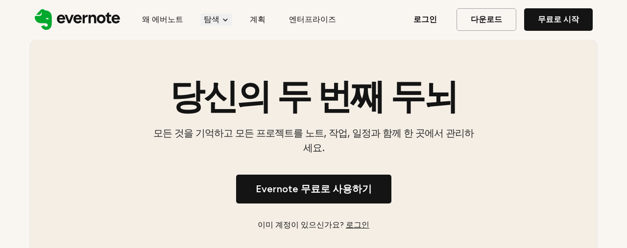

--- FILE ---
content_type: text/html; charset=utf-8
request_url: https://evernote.com/ko-kr?b=2022-fall-initial-inline-variant-b
body_size: 57622
content:
<!DOCTYPE html><!--CbpOMW_VD4WQeZAX0t5D_--><html class="scroll-smooth" data-sentry-component="AppLayout" data-sentry-source-file="layout.tsx"><head><meta charSet="utf-8"/><meta name="viewport" content="width=device-width, initial-scale=1, maximum-scale=1, user-scalable=no"/><link rel="preload" href="/_next/static/media/8e9860b6e62d6359-s.p.woff2" as="font" crossorigin="" type="font/woff2"/><link rel="preload" href="/_next/static/media/d9fef5bf2f64cf9a-s.p.woff2" as="font" crossorigin="" type="font/woff2"/><link rel="stylesheet" href="/_next/static/css/ac6d8fc71241d52f.css" data-precedence="next"/><link rel="stylesheet" href="/_next/static/css/7670673178964a0e.css" data-precedence="next"/><link rel="preload" as="script" fetchPriority="low" href="/_next/static/chunks/webpack-5e1ba7f7e2c0e8bd.js"/><script src="/_next/static/chunks/4bd1b696-b1a32ba0159261b8.js" async=""></script><script src="/_next/static/chunks/5572-ace23dcbb78fae34.js" async=""></script><script src="/_next/static/chunks/main-app-d50fc071d48c6909.js" async=""></script><script src="/_next/static/chunks/c15bf2b0-b9aed52758964570.js" async=""></script><script src="/_next/static/chunks/8437-d18239eae6f90c03.js" async=""></script><script src="/_next/static/chunks/3256-a6a2b606b35476f4.js" async=""></script><script src="/_next/static/chunks/3977-c1db9f36fc5c8ae7.js" async=""></script><script src="/_next/static/chunks/5344-4b7356b4bb15b32e.js" async=""></script><script src="/_next/static/chunks/8833-58a7e120837c655e.js" async=""></script><script src="/_next/static/chunks/5020-e8d9c7c84cf67a4f.js" async=""></script><script src="/_next/static/chunks/5760-fc77840c86582677.js" async=""></script><script src="/_next/static/chunks/9618-f0b61f3a785a6131.js" async=""></script><script src="/_next/static/chunks/7425-1bd0d8b195e982e2.js" async=""></script><script src="/_next/static/chunks/6255-58dcaa3523e28be0.js" async=""></script><script src="/_next/static/chunks/2042-ecca1d9779844020.js" async=""></script><script src="/_next/static/chunks/8867-d9049d583de33eef.js" async=""></script><script src="/_next/static/chunks/3753-eb6241cbe0cfc5ff.js" async=""></script><script src="/_next/static/chunks/8791-ab447149364ac3ac.js" async=""></script><script src="/_next/static/chunks/7205-522d9c48a254cecd.js" async=""></script><script src="/_next/static/chunks/7212-2455694a14939b36.js" async=""></script><script src="/_next/static/chunks/7070-d831510b7431eaf8.js" async=""></script><script src="/_next/static/chunks/8246-bc5f7a5cd06aa644.js" async=""></script><script src="/_next/static/chunks/5495-085bec9f9b9abc07.js" async=""></script><script src="/_next/static/chunks/4199-0e7062cbf26422a7.js" async=""></script><script src="/_next/static/chunks/2090-de2e32cb54a22323.js" async=""></script><script src="/_next/static/chunks/9783-f3b90668438e33b5.js" async=""></script><script src="/_next/static/chunks/1739-55c7fcca5824fda4.js" async=""></script><script src="/_next/static/chunks/7848-de6755c1cabc1821.js" async=""></script><script src="/_next/static/chunks/app/%5Blocale%5D/(prismic)/page-c28e084d48a06464.js" async=""></script><script src="/_next/static/chunks/app/global-error-51cb6d6f0ab69c27.js" async=""></script><script src="https://js.hcaptcha.com/1/api.js" async="" defer=""></script><script src="/_next/static/chunks/app/%5Blocale%5D/(prismic)/layout-ce320b900cc6e6f8.js" async=""></script><script src="/_next/static/chunks/app/%5Blocale%5D/layout-00b6abedf5fec840.js" async=""></script><script src="/_next/static/chunks/app/%5Blocale%5D/not-found-8429fcda10515798.js" async=""></script><link rel="preload" href="https://www.googletagmanager.com/gtag/js?id=AW-11132167567" as="script"/><link rel="preload" href="/_next/static/chunks/9830.5bce53a4ceae8d1f.js" as="script" fetchPriority="low"/><link rel="preload" href="/_next/static/chunks/3649.e72fecfa7be5e1ad.js" as="script" fetchPriority="low"/><link rel="preload" href="/_next/static/chunks/8198.094f09f0d936404f.js" as="script" fetchPriority="low"/><link rel="preload" href="/_next/static/chunks/8220.80d1caf8cc83ce6f.js" as="script" fetchPriority="low"/><link rel="preload" href="/_next/static/chunks/7903.4eda723acf4d541a.js" as="script" fetchPriority="low"/><link rel="preload" href="/_next/static/chunks/6253.e40a7383ed7fec7c.js" as="script" fetchPriority="low"/><meta name="next-size-adjust" content=""/><meta name="color-scheme" content="light"/><title>최고의 노트 필기 앱 - Evernote로 노트 정리하기</title><meta name="description" content="저희 노트 필기 앱은 아이디어, 프로젝트, 할 일 목록을 캡처하고 우선순위를 정할 수 있게 도와주어 놓치는 일이 없게 해줍니다. 지금 무료 체험을 시작하세요!"/><meta name="keywords" content="evernote"/><meta name="language" content="ko-kr"/><link rel="canonical" href="https://evernote.com/ko-kr"/><link rel="alternate" hrefLang="en-us" href="https://evernote.com"/><link rel="alternate" hrefLang="de-de" href="https://evernote.com/de-de"/><link rel="alternate" hrefLang="es-es" href="https://evernote.com/es-es"/><link rel="alternate" hrefLang="fr-fr" href="https://evernote.com/fr-fr"/><link rel="alternate" hrefLang="it-it" href="https://evernote.com/it-it"/><link rel="alternate" hrefLang="ja-jp" href="https://evernote.com/ja-jp"/><link rel="alternate" hrefLang="ko-kr" href="https://evernote.com/ko-kr"/><link rel="alternate" hrefLang="pt-br" href="https://evernote.com/pt-br"/><meta property="og:title" content="최고의 노트 필기 앱 - Evernote로 노트 정리하기"/><meta property="og:description" content="저희 노트 필기 앱은 아이디어, 프로젝트, 할 일 목록을 캡처하고 우선순위를 정할 수 있게 도와주어 놓치는 일이 없게 해줍니다. 지금 무료 체험을 시작하세요!"/><meta property="og:type" content="website"/><meta name="twitter:card" content="summary_large_image"/><meta name="twitter:title" content="최고의 노트 필기 앱 - Evernote로 노트 정리하기"/><meta name="twitter:description" content="저희 노트 필기 앱은 아이디어, 프로젝트, 할 일 목록을 캡처하고 우선순위를 정할 수 있게 도와주어 놓치는 일이 없게 해줍니다. 지금 무료 체험을 시작하세요!"/><script type="application/ld+json">{"@context":"https://schema.org","@type":"Organization","name":"Evernote","url":"https://evernote.com","logo":"https://evernote.com/images/evernote-logo-serp.png","sameAs":["https://twitter.com/evernote","https://www.facebook.com/evernote","https://www.linkedin.com/company/evernote","https://www.instagram.com/evernote"]}</script><script src="/_next/static/chunks/polyfills-42372ed130431b0a.js" noModule=""></script></head><body class="antialiased __variable_755f84 __variable_78b991 __className_78b991"><div hidden=""><!--$--><!--/$--></div><header class="z-50 w-full bg-bg-primary fixed" data-sentry-component="Header" data-sentry-source-file="Header.tsx"><div class="border-b border-transparent"><div id="download-app-banner" class="px-5 py-2.5 sm:hidden" data-sentry-component="DownloadAppBanner" data-sentry-source-file="DownloadAppBanner.tsx"><div class="container flex w-full items-center justify-between"><div class="flex items-center space-x-4"><img alt="Evernote Logo" data-sentry-element="Image" data-sentry-source-file="DownloadAppBanner.tsx" loading="lazy" width="50" height="50" decoding="async" data-nimg="1" style="color:transparent" srcSet="/_next/image?url=%2Fimages%2Fevernote-logo-ios.png&amp;w=64&amp;q=75 1x, /_next/image?url=%2Fimages%2Fevernote-logo-ios.png&amp;w=128&amp;q=75 2x" src="/_next/image?url=%2Fimages%2Fevernote-logo-ios.png&amp;w=128&amp;q=75"/><div class="flex flex-col"><h5 class="text-[14px] font-semibold text-text-primary">Evernote</h5><span class="text-[14px] font-normal text-text-secondary">앱 받기</span></div></div><div><div class="flex items-center justify-center space-x-4"><a class="rounded-xl px-3 py-1 text-[14px] font-medium dark:text-black dark:bg-white bg-black text-white" data-sentry-element="Link" data-sentry-source-file="DownloadAppBanner.tsx" href="">다운로드</a><div class="flex items-center justify-center"><svg width="24" height="24" viewBox="0 0 24 24" fill="none" xmlns="http://www.w3.org/2000/svg" class="text-grey-45" data-sentry-element="svg" data-sentry-component="BorderedCrossIcon" data-sentry-source-file="BorderedCrossIcon.tsx"><path fill-rule="evenodd" clip-rule="evenodd" d="M18.364 5.63604C21.8787 9.15076 21.8787 14.8492 18.364 18.364C14.8492 21.8787 9.15076 21.8787 5.63604 18.364C2.12132 14.8492 2.12132 9.15076 5.63604 5.63604C9.15076 2.12132 14.8492 2.12132 18.364 5.63604ZM17.3033 17.3033C20.2322 14.3744 20.2322 9.62563 17.3033 6.6967C14.3744 3.76777 9.62563 3.76777 6.6967 6.6967C3.76777 9.62563 3.76777 14.3744 6.6967 17.3033C9.62563 20.2322 14.3744 20.2322 17.3033 17.3033Z" fill="currentColor" data-sentry-element="path" data-sentry-source-file="BorderedCrossIcon.tsx"></path><path fill-rule="evenodd" clip-rule="evenodd" d="M13.9684 8.96949C14.2614 8.6767 14.7362 8.67686 15.029 8.96985C15.3218 9.26284 15.3217 9.73772 15.0287 10.0305L13.0603 11.9976L15.0288 13.9648C15.3218 14.2576 15.322 14.7324 15.0292 15.0254C14.7364 15.3184 14.2615 15.3186 13.9685 15.0258L11.9993 13.0579L10.03 15.0258C9.73703 15.3186 9.26215 15.3184 8.96936 15.0254C8.67657 14.7324 8.67673 14.2576 8.96972 13.9648L10.9382 11.9976L8.96985 10.0305C8.67686 9.73772 8.6767 9.26284 8.96949 8.96985C9.26228 8.67686 9.73716 8.6767 10.0301 8.96949L11.9993 10.9373L13.9684 8.96949Z" fill="currentColor" data-sentry-element="path" data-sentry-source-file="BorderedCrossIcon.tsx"></path></svg></div></div></div></div></div><nav class="container flex h-16 md:h-20 w-full items-center justify-between px-5 sm:px-0"><div class="flex items-center"><a class="flex w-36 xl:w-44" data-sentry-element="PrismicNextLink" data-sentry-source-file="PrismicLink.tsx" data-sentry-component="PrismicLink" href="/ko-kr"><img alt="Evernote logo" data-sentry-element="Image" data-sentry-source-file="Header.tsx" loading="lazy" width="179" height="44" decoding="async" data-nimg="1" class="dark:hidden" style="color:transparent" src="/_next/static/media/evernote-logo.86b04f42.svg"/><img alt="Evernote logo" data-sentry-element="Image" data-sentry-source-file="Header.tsx" loading="lazy" width="179" height="44" decoding="async" data-nimg="1" class="hidden dark:block" style="color:transparent" src="/_next/static/media/evernote-logo-inverted.5d231641.svg"/></a><ul class="hidden space-x-2 pl-4 xl:pl-8 lg:flex xl:space-x-6" data-sentry-component="NavigationDesktop" data-sentry-source-file="NavigationDesktop.tsx"><li class="navlink-desktop"><a class="link-background-animated rounded-lg px-2.5 xl:px-3 pt-2 pb-2.5" data-sentry-element="PrismicNextLink" data-sentry-component="PrismicLink" data-sentry-source-file="PrismicLink.tsx" href="/ko-kr/why-evernote"><span class="navlink-desktop__link text-text-primary">왜 에버노트</span></a></li><li class="navlink-desktop relative flex items-center py-7" role="presentation" data-sentry-component="NavLinkDropDown" data-sentry-source-file="NavLinkDropDown.tsx"><button class="flex items-center space-x-1 px-1.5" type="button"><span class="navlink-desktop__link text-text-primary">탐색</span><svg width="18" height="19" viewBox="0 0 18 19" fill="none" xmlns="http://www.w3.org/2000/svg" class="h-4 w-4 text-text-primary" data-sentry-element="svg" data-sentry-component="ArrowDownIcon" data-sentry-source-file="NavArrowDown.tsx"><g clip-path="url(#clip0_3162_10990)" data-sentry-element="g" data-sentry-source-file="NavArrowDown.tsx"><path d="M14.1429 7.61447L9 12.7573L3.85714 7.61447" stroke="currentColor" stroke-width="2" data-sentry-element="path" data-sentry-source-file="NavArrowDown.tsx"></path></g><defs data-sentry-element="defs" data-sentry-source-file="NavArrowDown.tsx"><clipPath id="clip0_3162_10990" data-sentry-element="clipPath" data-sentry-source-file="NavArrowDown.tsx"><rect width="18" height="18" fill="currentColor" transform="translate(18 0.5) rotate(90)" data-sentry-element="rect" data-sentry-source-file="NavArrowDown.tsx"></rect></clipPath></defs></svg></button><ul class="scrollbar-hide fixed inset-x-0 top-20 bottom-0 z-50 gap-y-1 overflow-y-scroll h-fit bg-bg-primary border-b border-stroke-cards shadow-headerDropdown dark:shadow-headerDropdownInverted text-base font-normal leading-tight transition-all duration-300 ease-in-out transform opacity-0 -translate-y-4 invisible"><div class="container px-5 sm:px-0 py-8 pt-4"><div class="flex justify-start"><div class="w-full max-w-none"><div class="flex grid grid-cols-1 gap-4 sm:grid-cols-3"><div class="flex w-[200px] flex-col gap-1"><div class="w-full px-3 pb-8 pt-2.5"><p class="text-[10px] font-semibold uppercase tracking-[1px] opacity-50 text-text-primary">솔루션</p></div><li class="w-full"><a class="block h-full w-full rounded-lg px-3 pb-2 pt-2.5 link-background-animated" data-sentry-element="PrismicNextLink" data-sentry-component="PrismicLink" data-sentry-source-file="PrismicLink.tsx" href="/ko-kr/features/notes-app"><span class="navlink-desktop__link block pb-1 text-text-primary">노트 작성</span></a></li><li class="w-full"><a class="block h-full w-full rounded-lg px-3 pb-2 pt-2.5 link-background-animated" data-sentry-element="PrismicNextLink" data-sentry-component="PrismicLink" data-sentry-source-file="PrismicLink.tsx" href="/ko-kr/personal"><span class="navlink-desktop__link block pb-1 text-text-primary">자동 정리</span></a></li><li class="w-full"><a class="block h-full w-full rounded-lg px-3 pb-2 pt-2.5 link-background-animated" data-sentry-element="PrismicNextLink" data-sentry-component="PrismicLink" data-sentry-source-file="PrismicLink.tsx" href="/ko-kr/professional"><span class="navlink-desktop__link block pb-1 text-text-primary">생산성</span></a></li></div><div class="flex w-[200px] flex-col gap-1"><div class="w-full px-3 pb-8 pt-2.5"><p class="text-[10px] font-semibold uppercase tracking-[1px] opacity-50 text-text-primary">기능</p></div><li class="w-full"><a class="block h-full w-full rounded-lg px-3 pb-2 pt-2.5 link-background-animated" data-sentry-element="PrismicNextLink" data-sentry-component="PrismicLink" data-sentry-source-file="PrismicLink.tsx" href="/ko-kr/features/ai-features"><span class="navlink-desktop__link block pb-1 text-text-primary">AI 기능</span></a></li><li class="w-full"><a class="block h-full w-full rounded-lg px-3 pb-2 pt-2.5 link-background-animated" data-sentry-element="PrismicNextLink" data-sentry-component="PrismicLink" data-sentry-source-file="PrismicLink.tsx" href="/ko-kr/features/collaboration"><span class="navlink-desktop__link block pb-1 text-text-primary">협업</span></a></li><li class="w-full"><a class="block h-full w-full rounded-lg px-3 pb-2 pt-2.5 link-background-animated" data-sentry-element="PrismicNextLink" data-sentry-component="PrismicLink" data-sentry-source-file="PrismicLink.tsx" href="/ko-kr/features/webclipper"><span class="navlink-desktop__link block pb-1 text-text-primary">웹 클리퍼</span></a></li><li class="w-full"><a class="block h-full w-full rounded-lg px-3 pb-2 pt-2.5 link-background-animated" data-sentry-element="PrismicNextLink" data-sentry-component="PrismicLink" data-sentry-source-file="PrismicLink.tsx" href="/ko-kr/features/search"><span class="navlink-desktop__link block pb-1 text-text-primary">고급 검색</span></a></li><li class="w-full"><a class="block h-full w-full rounded-lg px-3 pb-2 pt-2.5 link-background-animated" data-sentry-element="PrismicNextLink" data-sentry-component="PrismicLink" data-sentry-source-file="PrismicLink.tsx" href="/ko-kr/features/document-scanning"><span class="navlink-desktop__link block pb-1 text-text-primary">문서 스캔</span></a></li><li class="w-full"><a class="block h-full w-full rounded-lg px-3 pb-2 pt-2.5 link-background-animated" data-sentry-element="PrismicNextLink" data-sentry-component="PrismicLink" data-sentry-source-file="PrismicLink.tsx" href="/ko-kr/features/home"><span class="navlink-desktop__link block pb-1 text-text-primary">개인화</span></a></li><li class="w-full"><a class="block h-full w-full rounded-lg px-3 pb-2 pt-2.5 link-background-animated" data-sentry-element="PrismicNextLink" data-sentry-component="PrismicLink" data-sentry-source-file="PrismicLink.tsx" href="/ko-kr/features/tasks"><span class="navlink-desktop__link block pb-1 text-text-primary">할일</span></a></li><li class="w-full"><a class="block h-full w-full rounded-lg px-3 pb-2 pt-2.5 link-background-animated" data-sentry-element="PrismicNextLink" data-sentry-component="PrismicLink" data-sentry-source-file="PrismicLink.tsx" href="/ko-kr/features/calendar"><span class="navlink-desktop__link block pb-1 text-text-primary">캘린더</span></a></li></div><div class="flex w-[200px] flex-col gap-1"><div class="w-full px-3 pb-8 pt-2.5"><p class="text-[10px] font-semibold uppercase tracking-[1px] opacity-50 text-text-primary">생태계</p></div><li class="w-full"><a class="block h-full w-full rounded-lg px-3 pb-2 pt-2.5 link-background-animated" data-sentry-element="PrismicNextLink" data-sentry-component="PrismicLink" data-sentry-source-file="PrismicLink.tsx" rel="noreferrer" href="https://evernote.com/ai-transcribe?t_s=marketing_website"><span class="navlink-desktop__link block pb-1 text-text-primary">AI 녹취</span></a></li><li class="w-full"><a class="block h-full w-full rounded-lg px-3 pb-2 pt-2.5 link-background-animated" data-sentry-element="PrismicNextLink" data-sentry-component="PrismicLink" data-sentry-source-file="PrismicLink.tsx" rel="noreferrer" href="https://evernote.com/pdf-editor"><span class="navlink-desktop__link block pb-1 text-text-primary">PDF 편집기</span></a></li><li class="w-full"><a class="block h-full w-full rounded-lg px-3 pb-2 pt-2.5 link-background-animated" data-sentry-element="PrismicNextLink" data-sentry-component="PrismicLink" data-sentry-source-file="PrismicLink.tsx" rel="noreferrer" href="https://evernote.com/pdf-convert"><span class="navlink-desktop__link block pb-1 text-text-primary">PDF 변환기</span></a></li><li class="w-full"><a class="block h-full w-full rounded-lg px-3 pb-2 pt-2.5 link-background-animated" data-sentry-element="PrismicNextLink" data-sentry-component="PrismicLink" data-sentry-source-file="PrismicLink.tsx" rel="noreferrer" href="https://evernote.com/ai-rewrite"><span class="navlink-desktop__link block pb-1 text-text-primary">AI 다시 쓰기</span></a></li><li class="w-full"><a class="block h-full w-full rounded-lg px-3 pb-2 pt-2.5 link-background-animated" data-sentry-element="PrismicNextLink" data-sentry-component="PrismicLink" data-sentry-source-file="PrismicLink.tsx" href="/word-counter?t_s=marketing_website"><span class="navlink-desktop__link block pb-1 text-text-primary">단어 세기</span></a></li><li class="w-full"><a class="block h-full w-full rounded-lg px-3 pb-2 pt-2.5 link-background-animated" data-sentry-element="PrismicNextLink" data-sentry-component="PrismicLink" data-sentry-source-file="PrismicLink.tsx" href="/citation-generator?t_s=marketing_website"><span class="navlink-desktop__link block pb-1 text-text-primary">인용문 생성기</span></a></li></div></div></div></div></div></ul></li><li class="navlink-desktop"><a class="link-background-animated rounded-lg px-2.5 xl:px-3 pt-2 pb-2.5" data-sentry-element="PrismicNextLink" data-sentry-component="PrismicLink" data-sentry-source-file="PrismicLink.tsx" href="/ko-kr/compare-plans"><span class="navlink-desktop__link text-text-primary">계획</span></a></li><li class="navlink-desktop"><a class="link-background-animated rounded-lg px-2.5 xl:px-3 pt-2 pb-2.5" data-sentry-element="PrismicNextLink" data-sentry-component="PrismicLink" data-sentry-source-file="PrismicLink.tsx" href="/ko-kr/enterprise"><span class="navlink-desktop__link text-text-primary">엔터프라이즈</span></a></li></ul></div><div class="hidden lg:flex"><ul class="flex items-center "><li><a class="group rounded-md text-center transition-all ease-in-out hover:-translate-y-0 min-w-[100px] px-6 py-2.5 bg-transparent hover:bg-white dark:hover:bg-white-stroke-cards mr-1 xl:mr-4" data-sentry-element="PrismicNextLink" data-sentry-component="PrismicLink" data-sentry-source-file="PrismicLink.tsx" rel="noreferrer" href="https://www.evernote.com/client/web"><span class="whitespace-nowrap headline headline--7 text-black dark:text-white">로그인</span></a></li></ul><a class="group rounded-md text-center transition-all ease-in-out hover:-translate-y-0 min-w-[100px] px-6 py-2.5 bg-transparent border border-stroke-buttons hover:bg-black dark:hover:bg-white mr-1 !min-w-0 px-7 xl:mr-4" data-sentry-element="PrismicNextLink" data-sentry-component="PrismicLink" data-sentry-source-file="PrismicLink.tsx" href="/ko-kr/download"><span class="whitespace-nowrap headline headline--7 text-black group-hover:text-white dark:text-white dark:group-hover:text-black">다운로드</span></a><button class="group rounded-md text-center transition-all ease-in-out hover:-translate-y-0 min-w-[100px] px-6 py-2.5 bg-black hover:bg-green dark:bg-green-secondary dark:hover:bg-green !min-w-0 px-7" data-sentry-component="Button" data-sentry-source-file="Button.tsx"><span class="whitespace-nowrap headline headline--7 text-white dark:text-black dark:group-hover:text-white">무료로 시작</span></button></div><button type="button" class="h-6 w-6 lg:hidden"><svg width="24" height="24" viewBox="0 0 24 24" fill="none" xmlns="http://www.w3.org/2000/svg" class="text-text-primary" data-sentry-element="svg" data-sentry-component="MenuIcon" data-sentry-source-file="MenuIcon.tsx"><path d="M3 6H21" stroke="currentColor" stroke-width="2" data-sentry-element="path" data-sentry-source-file="MenuIcon.tsx"></path><path d="M3 12H21" stroke="currentColor" stroke-width="2" data-sentry-element="path" data-sentry-source-file="MenuIcon.tsx"></path><path d="M3 18H21" stroke="currentColor" stroke-width="2" data-sentry-element="path" data-sentry-source-file="MenuIcon.tsx"></path></svg></button></nav><div class="fixed left-0 right-0 z-10 w-full lg:hidden bg-bg-primary hidden top-32 h-[calc(100dvh-4rem)] sm:top-20 sm:h-dvh" data-sentry-component="NavigationMobile" data-sentry-source-file="NavigationMobile.tsx"><nav class="container relative flex h-full flex-col justify-between divide-y divide-black divide-opacity-15 pb-16"><ul class="flex flex-col divide-y divide-grey-90 dark:divide-white-stroke-cards overflow-y-auto p-5"><li class="whitespace-nowrap py-4 text-[16px] font-normal leading-normal text-text-primary" data-sentry-component="NavLink" data-sentry-source-file="NavigationMobile.tsx"><a data-sentry-element="PrismicNextLink" data-sentry-source-file="PrismicLink.tsx" data-sentry-component="PrismicLink" href="/ko-kr/why-evernote">왜 에버노트</a></li><li class="navlink-collapse false" data-sentry-component="NavLinkCollapse" data-sentry-source-file="NavLinkCollapse.tsx"><button class="navlink-collapse__header whitespace-nowrap py-4 text-[16px] font-normal leading-normal text-text-primary" type="button">탐색<svg width="18" height="19" viewBox="0 0 18 19" fill="none" xmlns="http://www.w3.org/2000/svg" class="navlink-collapse__icon text-text-primary" data-sentry-element="svg" data-sentry-component="ArrowDownIcon" data-sentry-source-file="NavArrowDown.tsx"><g clip-path="url(#clip0_3162_10990)" data-sentry-element="g" data-sentry-source-file="NavArrowDown.tsx"><path d="M14.1429 7.61447L9 12.7573L3.85714 7.61447" stroke="currentColor" stroke-width="2" data-sentry-element="path" data-sentry-source-file="NavArrowDown.tsx"></path></g><defs data-sentry-element="defs" data-sentry-source-file="NavArrowDown.tsx"><clipPath id="clip0_3162_10990" data-sentry-element="clipPath" data-sentry-source-file="NavArrowDown.tsx"><rect width="18" height="18" fill="currentColor" transform="translate(18 0.5) rotate(90)" data-sentry-element="rect" data-sentry-source-file="NavArrowDown.tsx"></rect></clipPath></defs></svg></button><div class="navlink-collapse__content-wrapper"><ul class="navlink-collapse__content pb-6 pt-2 text-[16px] font-normal leading-normal text-text-primary"><li><a class="block rounded-lg px-3 pb-2 pt-2.5" data-sentry-element="PrismicNextLink" data-sentry-component="PrismicLink" data-sentry-source-file="PrismicLink.tsx" href="/ko-kr/features/notes-app">노트 작성</a></li><li><a class="block rounded-lg px-3 pb-2 pt-2.5" data-sentry-element="PrismicNextLink" data-sentry-component="PrismicLink" data-sentry-source-file="PrismicLink.tsx" href="/ko-kr/features/ai-features">AI 기능</a></li><li><a class="block rounded-lg px-3 pb-2 pt-2.5" data-sentry-element="PrismicNextLink" data-sentry-component="PrismicLink" data-sentry-source-file="PrismicLink.tsx" href="/ko-kr/features/collaboration">협업</a></li><li><a class="block rounded-lg px-3 pb-2 pt-2.5" data-sentry-element="PrismicNextLink" data-sentry-component="PrismicLink" data-sentry-source-file="PrismicLink.tsx" href="/ko-kr/features/webclipper">웹 클리퍼</a></li><li><a class="block rounded-lg px-3 pb-2 pt-2.5" data-sentry-element="PrismicNextLink" data-sentry-component="PrismicLink" data-sentry-source-file="PrismicLink.tsx" href="/ko-kr/features/search">고급 검색</a></li><li><a class="block rounded-lg px-3 pb-2 pt-2.5" data-sentry-element="PrismicNextLink" data-sentry-component="PrismicLink" data-sentry-source-file="PrismicLink.tsx" href="/ko-kr/features/document-scanning">문서 스캔</a></li><li><a class="block rounded-lg px-3 pb-2 pt-2.5" data-sentry-element="PrismicNextLink" data-sentry-component="PrismicLink" data-sentry-source-file="PrismicLink.tsx" href="/ko-kr/features/home">개인화</a></li><li><a class="block rounded-lg px-3 pb-2 pt-2.5" data-sentry-element="PrismicNextLink" data-sentry-component="PrismicLink" data-sentry-source-file="PrismicLink.tsx" href="/ko-kr/features/tasks">할일</a></li><li><a class="block rounded-lg px-3 pb-2 pt-2.5" data-sentry-element="PrismicNextLink" data-sentry-component="PrismicLink" data-sentry-source-file="PrismicLink.tsx" href="/ko-kr/features/calendar">캘린더</a></li><li><a class="block rounded-lg px-3 pb-2 pt-2.5" data-sentry-element="PrismicNextLink" data-sentry-component="PrismicLink" data-sentry-source-file="PrismicLink.tsx" href="/ko-kr/personal">자동 정리</a></li><li><a class="block rounded-lg px-3 pb-2 pt-2.5" data-sentry-element="PrismicNextLink" data-sentry-component="PrismicLink" data-sentry-source-file="PrismicLink.tsx" href="/ko-kr/professional">생산성</a></li><li><a class="block rounded-lg px-3 pb-2 pt-2.5" data-sentry-element="PrismicNextLink" data-sentry-component="PrismicLink" data-sentry-source-file="PrismicLink.tsx" rel="noreferrer" href="https://evernote.com/ai-transcribe?t_s=marketing_website">AI 녹취</a></li><li><a class="block rounded-lg px-3 pb-2 pt-2.5" data-sentry-element="PrismicNextLink" data-sentry-component="PrismicLink" data-sentry-source-file="PrismicLink.tsx" rel="noreferrer" href="https://evernote.com/pdf-editor">PDF 편집기</a></li><li><a class="block rounded-lg px-3 pb-2 pt-2.5" data-sentry-element="PrismicNextLink" data-sentry-component="PrismicLink" data-sentry-source-file="PrismicLink.tsx" rel="noreferrer" href="https://evernote.com/pdf-convert">PDF 변환기</a></li><li><a class="block rounded-lg px-3 pb-2 pt-2.5" data-sentry-element="PrismicNextLink" data-sentry-component="PrismicLink" data-sentry-source-file="PrismicLink.tsx" rel="noreferrer" href="https://evernote.com/ai-rewrite">AI 다시 쓰기</a></li><li><a class="block rounded-lg px-3 pb-2 pt-2.5" data-sentry-element="PrismicNextLink" data-sentry-component="PrismicLink" data-sentry-source-file="PrismicLink.tsx" href="/word-counter?t_s=marketing_website">단어 세기</a></li><li><a class="block rounded-lg px-3 pb-2 pt-2.5" data-sentry-element="PrismicNextLink" data-sentry-component="PrismicLink" data-sentry-source-file="PrismicLink.tsx" href="/citation-generator?t_s=marketing_website">인용문 생성기</a></li></ul></div></li><li class="whitespace-nowrap py-4 text-[16px] font-normal leading-normal text-text-primary" data-sentry-component="NavLink" data-sentry-source-file="NavigationMobile.tsx"><a data-sentry-element="PrismicNextLink" data-sentry-source-file="PrismicLink.tsx" data-sentry-component="PrismicLink" href="/ko-kr/compare-plans">계획</a></li><li class="whitespace-nowrap py-4 text-[16px] font-normal leading-normal text-text-primary" data-sentry-component="NavLink" data-sentry-source-file="NavigationMobile.tsx"><a data-sentry-element="PrismicNextLink" data-sentry-source-file="PrismicLink.tsx" data-sentry-component="PrismicLink" href="/ko-kr/enterprise">엔터프라이즈</a></li></ul><div class="w-full px-5 pb-5"><div class="flex w-full flex-col justify-between"><a class="group rounded-md text-center transition-all ease-in-out hover:-translate-y-0 min-w-[250px] px-10 py-3 md:py-4 bg-black hover:bg-green dark:bg-green-secondary dark:hover:bg-green mt-6 mb-4" data-sentry-element="PrismicNextLink" data-sentry-component="PrismicLink" data-sentry-source-file="PrismicLink.tsx" href="/ko-kr/download"><span class="whitespace-nowrap headline headline--6 text-white dark:text-black dark:group-hover:text-white">다운로드</span></a><a class="group rounded-md text-center transition-all ease-in-out hover:-translate-y-0 min-w-[250px] px-10 py-3 md:py-4 bg-transparent border border-stroke-buttons hover:bg-black dark:hover:bg-white mb-4" data-sentry-element="PrismicNextLink" data-sentry-component="PrismicLink" data-sentry-source-file="PrismicLink.tsx" rel="noreferrer" href="https://www.evernote.com/client/web"><span class="whitespace-nowrap headline headline--6 text-black group-hover:text-white dark:text-white dark:group-hover:text-black">로그인</span></a></div></div></nav></div></div></header><main class="bg-bg-primary pt-30 md:pt-10"><section class="md:section relative" data-sentry-component="HeaderVertical" data-sentry-source-file="index.tsx"><div class="p-5 pt-10 md:p-10 lg:py-20 !pb-0 md:my-4 lg:m-10 flex items-center justify-center w-full bg-bg-secondary md:rounded-[16px] md:border border-stroke-cards dark:bg-transparent dark:border-none"><div class="container relative"><div class="rich-wrapper--hero-vertical flex w-full flex-col justify-center text-center text-text-primary"><h1>당신의 두 번째 두뇌</h1><p>모든 것을 기억하고 모든 프로젝트를 노트, 작업, 일정과 함께 한 곳에서 관리하세요.</p><button class="group rounded-md text-center transition-all ease-in-out hover:-translate-y-0 min-w-[250px] px-10 py-3 md:py-4 bg-black hover:bg-green dark:bg-green-secondary dark:hover:bg-green mb-8 mt-4 self-center w-full md:w-auto" data-sentry-component="Button" data-sentry-source-file="Button.tsx"><span class="whitespace-nowrap headline headline--6 text-white dark:text-black dark:group-hover:text-white">Evernote 무료로 사용하기</span></button><span class="pb-4 md:pb-0">이미 계정이 있으신가요? <a href="https://www.evernote.com/client/web" class="link-default-animated">로그인</a></span></div><div class="h-[350px] md:h-[250px] lg:h-[320px] xl:h-[420px] 2xl:h-[480px] flex items-end"><!--$!--><template data-dgst="BAILOUT_TO_CLIENT_SIDE_RENDERING"></template><!--/$--></div></div></div></section><section class="section overflow-hidden p-6 md:p-[120px] md:pb-[170px] relative" data-sentry-component="CardsShowcase" data-sentry-source-file="index.tsx"><div class="container--narrow container text-text-primary"><div class="flex justify-center overflow-hidden mb-6 md:mb-10"></div><div class="rich-wrapper--hero-vertical mb-14 flex-col space-y-4 text-center"><h2>아이디어와 시간을 최대한 활용하세요</h2><p>중요한 모든 것—과거, 현재, 미래의 정보까지—를 캡처하고 언제 어디서든 접근하세요.</p></div><div class="slick-slider slick-initialized" dir="ltr"><div class="absolute bottom-[-70px] left-1/2 -translate-x-16 z-10 hidden h-14 w-14 cursor-pointer items-center justify-center rounded-full border transition-transform ease-out hover:scale-105 md:flex bg-bg-primary text-text-tertiary border-stroke-buttons rotate-180 slick-arrow slick-prev" data-sentry-component="PrevArrow" data-sentry-source-file="index.tsx"><svg xmlns="http://www.w3.org/2000/svg" width="32" height="32" viewBox="0 0 32 32" fill="none" data-sentry-element="svg" data-sentry-component="LongArrowIcon" data-sentry-source-file="LongArrowIcon.tsx"><path fill-rule="evenodd" clip-rule="evenodd" d="M17.4929 7.29289C17.1024 7.68342 17.1024 8.31658 17.4929 8.70711L23.7858 15H5C4.44772 15 4 15.4477 4 16C4 16.5523 4.44772 17 5 17H23.7858L17.4929 23.2929C17.1024 23.6834 17.1024 24.3166 17.4929 24.7071C17.8834 25.0976 18.5166 25.0976 18.9071 24.7071L26.9071 16.7071C27.2977 16.3166 27.2977 15.6834 26.9071 15.2929L18.9071 7.29289C18.5166 6.90237 17.8834 6.90237 17.4929 7.29289Z" fill="currentColor" data-sentry-element="path" data-sentry-source-file="LongArrowIcon.tsx"></path></svg></div><div class="slick-list"><div class="slick-track" style="width:0px;left:0px"><div data-index="-8" tabindex="-1" class="slick-slide slick-cloned" aria-hidden="true"><div><div class="relative flex h-full min-h-[160px] md:min-h-[210px] w-[70vw] flex-col rounded-lg p-8 md:w-[300px] overflow-hidden justify-end dark:bg-black-secondary bg-white shadow-showcaseCard md:shadow-none md:group-hover:shadow-showcaseCard transition-all duration-300 dark:border dark:border-white-stroke-cards md:group-hover:translate-y-[-12px]" data-sentry-component="CardContent" data-sentry-source-file="Card.tsx"><img alt="" aria-hidden="true" loading="lazy" width="200" height="200" decoding="async" data-nimg="1" class="absolute pointer-events-none select-none opacity-100 md:opacity-0 md:group-hover:opacity-100 transition-all duration-300 z-0 w-28 h-28 md:w-[200px] md:h-[200px] md:-top-16 -top-5 md:-right-24 -right-10 md:rotate-90 md:scale-50 md:group-hover:translate-x-[-20px] md:group-hover:translate-y-[20px] md:group-hover:rotate-0 md:group-hover:scale-100" style="color:transparent" src="/images/shapes/shape-6.svg"/><div class="relative z-10 mb-auto"><img alt="" loading="lazy" width="101" height="101" decoding="async" data-nimg="1" class="mb-10 max-h-14 max-w-14" style="color:transparent" srcSet="https://evernote.cdn.prismic.io/evernote/aN1W5J5xUNkB1YQQ_Template.svg?fit=max&amp;w=128 1x, https://evernote.cdn.prismic.io/evernote/aN1W5J5xUNkB1YQQ_Template.svg?fit=max&amp;w=256 2x" src="https://evernote.cdn.prismic.io/evernote/aN1W5J5xUNkB1YQQ_Template.svg?fit=max&amp;w=256"/><div><div class="flex"><h5 class="headline headline--5 mb-2 mr-2 font-semibold text-text-primary">템플릿</h5></div><p class="text-r16 text-text-tertiary">미리 준비된 노트 구조로 더 빠르게 목표에 도달하세요</p></div></div></div></div></div><div data-index="-7" tabindex="-1" class="slick-slide slick-cloned" aria-hidden="true"><div><a class="group" data-sentry-element="PrismicNextLink" data-sentry-component="PrismicLink" data-sentry-source-file="PrismicLink.tsx" href="/ko-kr/features/notes-app"><div class="relative flex h-full min-h-[160px] md:min-h-[210px] w-[70vw] flex-col rounded-lg p-8 md:w-[300px] overflow-hidden justify-end dark:bg-black-secondary bg-white shadow-showcaseCard md:shadow-none md:group-hover:shadow-showcaseCard transition-all duration-300 dark:border dark:border-white-stroke-cards md:group-hover:translate-y-[-12px]" data-sentry-component="CardContent" data-sentry-source-file="Card.tsx"><img alt="" aria-hidden="true" loading="lazy" width="200" height="200" decoding="async" data-nimg="1" class="absolute pointer-events-none select-none opacity-100 md:opacity-0 md:group-hover:opacity-100 transition-all duration-300 z-0 w-28 h-28 md:w-[200px] md:h-[200px] md:-top-16 -top-5 md:-right-24 -right-10 md:rotate-90 md:scale-50 md:group-hover:translate-x-[-20px] md:group-hover:translate-y-[20px] md:group-hover:rotate-0 md:group-hover:scale-100" style="color:transparent" src="/images/shapes/shape-1.svg"/><div class="relative z-10 mb-auto"><img alt="" loading="lazy" width="100" height="101" decoding="async" data-nimg="1" class="mb-10 max-h-14 max-w-14" style="color:transparent" srcSet="https://evernote.cdn.prismic.io/evernote/aN1W455xUNkB1YQP_Notebook.svg?fit=max&amp;w=128 1x, https://evernote.cdn.prismic.io/evernote/aN1W455xUNkB1YQP_Notebook.svg?fit=max&amp;w=256 2x" src="https://evernote.cdn.prismic.io/evernote/aN1W455xUNkB1YQP_Notebook.svg?fit=max&amp;w=256"/><div><div class="flex"><h5 class="headline headline--5 mb-2 mr-2 font-semibold text-text-primary">노트북 및 스페이스</h5><div class="md:hidden"><svg xmlns="http://www.w3.org/2000/svg" width="24" height="24" viewBox="0 0 24 24" fill="none" data-sentry-element="svg" data-sentry-component="Arrow45" data-sentry-source-file="Arrow45.tsx"><path fill-rule="evenodd" clip-rule="evenodd" d="M8.08624 6.37849C8.08624 6.7927 8.42203 7.12849 8.83624 7.12849L15.5109 7.12849L5.54818 17.0912C5.25529 17.3841 5.25529 17.8589 5.54818 18.1518C5.84107 18.4447 6.31595 18.4447 6.60884 18.1518L16.5715 8.18915L16.5715 14.8638C16.5715 15.278 16.9073 15.6138 17.3215 15.6138C17.7357 15.6138 18.0715 15.278 18.0715 14.8638L18.0715 6.37849C18.0715 5.96427 17.7357 5.62849 17.3215 5.62849L8.83624 5.62849C8.42203 5.62849 8.08624 5.96427 8.08624 6.37849Z" fill="currentColor" data-sentry-element="path" data-sentry-source-file="Arrow45.tsx"></path></svg></div></div><p class="text-r16 text-text-tertiary">아이디어를 알맞은 공간에 정리하세요</p></div></div><div class="flex justify-end opacity-0 md:group-hover:opacity-100 md:group-hover:translate-x-[8px] transition-all duration-300"><svg xmlns="http://www.w3.org/2000/svg" width="32" height="32" viewBox="0 0 32 32" fill="none" data-sentry-element="svg" data-sentry-component="LongArrowIcon" data-sentry-source-file="LongArrowIcon.tsx"><path fill-rule="evenodd" clip-rule="evenodd" d="M17.4929 7.29289C17.1024 7.68342 17.1024 8.31658 17.4929 8.70711L23.7858 15H5C4.44772 15 4 15.4477 4 16C4 16.5523 4.44772 17 5 17H23.7858L17.4929 23.2929C17.1024 23.6834 17.1024 24.3166 17.4929 24.7071C17.8834 25.0976 18.5166 25.0976 18.9071 24.7071L26.9071 16.7071C27.2977 16.3166 27.2977 15.6834 26.9071 15.2929L18.9071 7.29289C18.5166 6.90237 17.8834 6.90237 17.4929 7.29289Z" fill="currentColor" data-sentry-element="path" data-sentry-source-file="LongArrowIcon.tsx"></path></svg></div></div></a></div></div><div data-index="-6" tabindex="-1" class="slick-slide slick-cloned" aria-hidden="true"><div><a class="group" data-sentry-element="PrismicNextLink" data-sentry-component="PrismicLink" data-sentry-source-file="PrismicLink.tsx" href="/ko-kr/features/search"><div class="relative flex h-full min-h-[160px] md:min-h-[210px] w-[70vw] flex-col rounded-lg p-8 md:w-[300px] overflow-hidden justify-end dark:bg-black-secondary bg-white shadow-showcaseCard md:shadow-none md:group-hover:shadow-showcaseCard transition-all duration-300 dark:border dark:border-white-stroke-cards md:group-hover:translate-y-[-12px]" data-sentry-component="CardContent" data-sentry-source-file="Card.tsx"><img alt="" aria-hidden="true" loading="lazy" width="200" height="200" decoding="async" data-nimg="1" class="absolute pointer-events-none select-none opacity-100 md:opacity-0 md:group-hover:opacity-100 transition-all duration-300 z-0 w-28 h-28 md:w-[200px] md:h-[200px] md:-top-16 -top-5 md:-right-24 -right-10 md:rotate-90 md:scale-50 md:group-hover:translate-x-[-20px] md:group-hover:translate-y-[20px] md:group-hover:rotate-0 md:group-hover:scale-100" style="color:transparent" src="/images/shapes/shape-2.svg"/><div class="relative z-10 mb-auto"><img alt="" loading="lazy" width="101" height="101" decoding="async" data-nimg="1" class="mb-10 max-h-14 max-w-14" style="color:transparent" srcSet="https://evernote.cdn.prismic.io/evernote/aN1W4J5xUNkB1YQM_Search.svg?fit=max&amp;w=128 1x, https://evernote.cdn.prismic.io/evernote/aN1W4J5xUNkB1YQM_Search.svg?fit=max&amp;w=256 2x" src="https://evernote.cdn.prismic.io/evernote/aN1W4J5xUNkB1YQM_Search.svg?fit=max&amp;w=256"/><div><div class="flex"><h5 class="headline headline--5 mb-2 mr-2 font-semibold text-text-primary">검색</h5><div class="md:hidden"><svg xmlns="http://www.w3.org/2000/svg" width="24" height="24" viewBox="0 0 24 24" fill="none" data-sentry-element="svg" data-sentry-component="Arrow45" data-sentry-source-file="Arrow45.tsx"><path fill-rule="evenodd" clip-rule="evenodd" d="M8.08624 6.37849C8.08624 6.7927 8.42203 7.12849 8.83624 7.12849L15.5109 7.12849L5.54818 17.0912C5.25529 17.3841 5.25529 17.8589 5.54818 18.1518C5.84107 18.4447 6.31595 18.4447 6.60884 18.1518L16.5715 8.18915L16.5715 14.8638C16.5715 15.278 16.9073 15.6138 17.3215 15.6138C17.7357 15.6138 18.0715 15.278 18.0715 14.8638L18.0715 6.37849C18.0715 5.96427 17.7357 5.62849 17.3215 5.62849L8.83624 5.62849C8.42203 5.62849 8.08624 5.96427 8.08624 6.37849Z" fill="currentColor" data-sentry-element="path" data-sentry-source-file="Arrow45.tsx"></path></svg></div></div><p class="text-r16 text-text-tertiary">필요한 정보를 몇 초 만에 정확하게 찾으세요</p></div></div><div class="flex justify-end opacity-0 md:group-hover:opacity-100 md:group-hover:translate-x-[8px] transition-all duration-300"><svg xmlns="http://www.w3.org/2000/svg" width="32" height="32" viewBox="0 0 32 32" fill="none" data-sentry-element="svg" data-sentry-component="LongArrowIcon" data-sentry-source-file="LongArrowIcon.tsx"><path fill-rule="evenodd" clip-rule="evenodd" d="M17.4929 7.29289C17.1024 7.68342 17.1024 8.31658 17.4929 8.70711L23.7858 15H5C4.44772 15 4 15.4477 4 16C4 16.5523 4.44772 17 5 17H23.7858L17.4929 23.2929C17.1024 23.6834 17.1024 24.3166 17.4929 24.7071C17.8834 25.0976 18.5166 25.0976 18.9071 24.7071L26.9071 16.7071C27.2977 16.3166 27.2977 15.6834 26.9071 15.2929L18.9071 7.29289C18.5166 6.90237 17.8834 6.90237 17.4929 7.29289Z" fill="currentColor" data-sentry-element="path" data-sentry-source-file="LongArrowIcon.tsx"></path></svg></div></div></a></div></div><div data-index="-5" tabindex="-1" class="slick-slide slick-cloned" aria-hidden="true"><div><a class="group" data-sentry-element="PrismicNextLink" data-sentry-component="PrismicLink" data-sentry-source-file="PrismicLink.tsx" href="/ko-kr/features/tasks"><div class="relative flex h-full min-h-[160px] md:min-h-[210px] w-[70vw] flex-col rounded-lg p-8 md:w-[300px] overflow-hidden justify-end dark:bg-black-secondary bg-white shadow-showcaseCard md:shadow-none md:group-hover:shadow-showcaseCard transition-all duration-300 dark:border dark:border-white-stroke-cards md:group-hover:translate-y-[-12px]" data-sentry-component="CardContent" data-sentry-source-file="Card.tsx"><img alt="" aria-hidden="true" loading="lazy" width="200" height="200" decoding="async" data-nimg="1" class="absolute pointer-events-none select-none opacity-100 md:opacity-0 md:group-hover:opacity-100 transition-all duration-300 z-0 w-28 h-28 md:w-[200px] md:h-[200px] md:-top-16 -top-5 md:-right-24 -right-10 md:rotate-90 md:scale-50 md:group-hover:translate-x-[-20px] md:group-hover:translate-y-[20px] md:group-hover:rotate-0 md:group-hover:scale-100" style="color:transparent" src="/images/shapes/shape-5.svg"/><div class="relative z-10 mb-auto"><img alt="" loading="lazy" width="101" height="101" decoding="async" data-nimg="1" class="mb-10 max-h-14 max-w-14" style="color:transparent" srcSet="https://evernote.cdn.prismic.io/evernote/aN1W4Z5xUNkB1YQN_Tasks.svg?fit=max&amp;w=128 1x, https://evernote.cdn.prismic.io/evernote/aN1W4Z5xUNkB1YQN_Tasks.svg?fit=max&amp;w=256 2x" src="https://evernote.cdn.prismic.io/evernote/aN1W4Z5xUNkB1YQN_Tasks.svg?fit=max&amp;w=256"/><div><div class="flex"><h5 class="headline headline--5 mb-2 mr-2 font-semibold text-text-primary">작업</h5><div class="md:hidden"><svg xmlns="http://www.w3.org/2000/svg" width="24" height="24" viewBox="0 0 24 24" fill="none" data-sentry-element="svg" data-sentry-component="Arrow45" data-sentry-source-file="Arrow45.tsx"><path fill-rule="evenodd" clip-rule="evenodd" d="M8.08624 6.37849C8.08624 6.7927 8.42203 7.12849 8.83624 7.12849L15.5109 7.12849L5.54818 17.0912C5.25529 17.3841 5.25529 17.8589 5.54818 18.1518C5.84107 18.4447 6.31595 18.4447 6.60884 18.1518L16.5715 8.18915L16.5715 14.8638C16.5715 15.278 16.9073 15.6138 17.3215 15.6138C17.7357 15.6138 18.0715 15.278 18.0715 14.8638L18.0715 6.37849C18.0715 5.96427 17.7357 5.62849 17.3215 5.62849L8.83624 5.62849C8.42203 5.62849 8.08624 5.96427 8.08624 6.37849Z" fill="currentColor" data-sentry-element="path" data-sentry-source-file="Arrow45.tsx"></path></svg></div></div><p class="text-r16 text-text-tertiary">할 일 목록을 관리하며 모든 일이 순조롭게 진행되도록 하세요</p></div></div><div class="flex justify-end opacity-0 md:group-hover:opacity-100 md:group-hover:translate-x-[8px] transition-all duration-300"><svg xmlns="http://www.w3.org/2000/svg" width="32" height="32" viewBox="0 0 32 32" fill="none" data-sentry-element="svg" data-sentry-component="LongArrowIcon" data-sentry-source-file="LongArrowIcon.tsx"><path fill-rule="evenodd" clip-rule="evenodd" d="M17.4929 7.29289C17.1024 7.68342 17.1024 8.31658 17.4929 8.70711L23.7858 15H5C4.44772 15 4 15.4477 4 16C4 16.5523 4.44772 17 5 17H23.7858L17.4929 23.2929C17.1024 23.6834 17.1024 24.3166 17.4929 24.7071C17.8834 25.0976 18.5166 25.0976 18.9071 24.7071L26.9071 16.7071C27.2977 16.3166 27.2977 15.6834 26.9071 15.2929L18.9071 7.29289C18.5166 6.90237 17.8834 6.90237 17.4929 7.29289Z" fill="currentColor" data-sentry-element="path" data-sentry-source-file="LongArrowIcon.tsx"></path></svg></div></div></a></div></div><div data-index="-4" tabindex="-1" class="slick-slide slick-cloned" aria-hidden="true"><div><a class="group" data-sentry-element="PrismicNextLink" data-sentry-component="PrismicLink" data-sentry-source-file="PrismicLink.tsx" href="/ko-kr/features/calendar"><div class="relative flex h-full min-h-[160px] md:min-h-[210px] w-[70vw] flex-col rounded-lg p-8 md:w-[300px] overflow-hidden justify-end dark:bg-black-secondary bg-white shadow-showcaseCard md:shadow-none md:group-hover:shadow-showcaseCard transition-all duration-300 dark:border dark:border-white-stroke-cards md:group-hover:translate-y-[-12px]" data-sentry-component="CardContent" data-sentry-source-file="Card.tsx"><img alt="" aria-hidden="true" loading="lazy" width="200" height="200" decoding="async" data-nimg="1" class="absolute pointer-events-none select-none opacity-100 md:opacity-0 md:group-hover:opacity-100 transition-all duration-300 z-0 w-28 h-28 md:w-[200px] md:h-[200px] md:-top-16 -top-5 md:-right-24 -right-10 md:rotate-90 md:scale-50 md:group-hover:translate-x-[-20px] md:group-hover:translate-y-[20px] md:group-hover:rotate-0 md:group-hover:scale-100" style="color:transparent" src="/images/shapes/shape-7.svg"/><div class="relative z-10 mb-auto"><img alt="" loading="lazy" width="101" height="101" decoding="async" data-nimg="1" class="mb-10 max-h-14 max-w-14" style="color:transparent" srcSet="https://evernote.cdn.prismic.io/evernote/aN1W4p5xUNkB1YQO_Calendar.svg?fit=max&amp;w=128 1x, https://evernote.cdn.prismic.io/evernote/aN1W4p5xUNkB1YQO_Calendar.svg?fit=max&amp;w=256 2x" src="https://evernote.cdn.prismic.io/evernote/aN1W4p5xUNkB1YQO_Calendar.svg?fit=max&amp;w=256"/><div><div class="flex"><h5 class="headline headline--5 mb-2 mr-2 font-semibold text-text-primary">캘린더</h5><div class="md:hidden"><svg xmlns="http://www.w3.org/2000/svg" width="24" height="24" viewBox="0 0 24 24" fill="none" data-sentry-element="svg" data-sentry-component="Arrow45" data-sentry-source-file="Arrow45.tsx"><path fill-rule="evenodd" clip-rule="evenodd" d="M8.08624 6.37849C8.08624 6.7927 8.42203 7.12849 8.83624 7.12849L15.5109 7.12849L5.54818 17.0912C5.25529 17.3841 5.25529 17.8589 5.54818 18.1518C5.84107 18.4447 6.31595 18.4447 6.60884 18.1518L16.5715 8.18915L16.5715 14.8638C16.5715 15.278 16.9073 15.6138 17.3215 15.6138C17.7357 15.6138 18.0715 15.278 18.0715 14.8638L18.0715 6.37849C18.0715 5.96427 17.7357 5.62849 17.3215 5.62849L8.83624 5.62849C8.42203 5.62849 8.08624 5.96427 8.08624 6.37849Z" fill="currentColor" data-sentry-element="path" data-sentry-source-file="Arrow45.tsx"></path></svg></div></div><p class="text-r16 text-text-tertiary">이벤트를 노트와 연동하여 매끄러운 워크플로우를 경험하세요</p></div></div><div class="flex justify-end opacity-0 md:group-hover:opacity-100 md:group-hover:translate-x-[8px] transition-all duration-300"><svg xmlns="http://www.w3.org/2000/svg" width="32" height="32" viewBox="0 0 32 32" fill="none" data-sentry-element="svg" data-sentry-component="LongArrowIcon" data-sentry-source-file="LongArrowIcon.tsx"><path fill-rule="evenodd" clip-rule="evenodd" d="M17.4929 7.29289C17.1024 7.68342 17.1024 8.31658 17.4929 8.70711L23.7858 15H5C4.44772 15 4 15.4477 4 16C4 16.5523 4.44772 17 5 17H23.7858L17.4929 23.2929C17.1024 23.6834 17.1024 24.3166 17.4929 24.7071C17.8834 25.0976 18.5166 25.0976 18.9071 24.7071L26.9071 16.7071C27.2977 16.3166 27.2977 15.6834 26.9071 15.2929L18.9071 7.29289C18.5166 6.90237 17.8834 6.90237 17.4929 7.29289Z" fill="currentColor" data-sentry-element="path" data-sentry-source-file="LongArrowIcon.tsx"></path></svg></div></div></a></div></div><div data-index="-3" tabindex="-1" class="slick-slide slick-cloned" aria-hidden="true"><div><a class="group" data-sentry-element="PrismicNextLink" data-sentry-component="PrismicLink" data-sentry-source-file="PrismicLink.tsx" href="/ko-kr/features/webclipper"><div class="relative flex h-full min-h-[160px] md:min-h-[210px] w-[70vw] flex-col rounded-lg p-8 md:w-[300px] overflow-hidden justify-end dark:bg-black-secondary bg-white shadow-showcaseCard md:shadow-none md:group-hover:shadow-showcaseCard transition-all duration-300 dark:border dark:border-white-stroke-cards md:group-hover:translate-y-[-12px]" data-sentry-component="CardContent" data-sentry-source-file="Card.tsx"><img alt="" aria-hidden="true" loading="lazy" width="200" height="200" decoding="async" data-nimg="1" class="absolute pointer-events-none select-none opacity-100 md:opacity-0 md:group-hover:opacity-100 transition-all duration-300 z-0 w-28 h-28 md:w-[200px] md:h-[200px] md:-top-16 -top-5 md:-right-24 -right-10 md:rotate-90 md:scale-50 md:group-hover:translate-x-[-20px] md:group-hover:translate-y-[20px] md:group-hover:rotate-0 md:group-hover:scale-100" style="color:transparent" src="/images/shapes/shape-8.svg"/><div class="relative z-10 mb-auto"><img alt="" loading="lazy" width="64" height="64" decoding="async" data-nimg="1" class="mb-10 max-h-14 max-w-14" style="color:transparent" srcSet="https://evernote.cdn.prismic.io/evernote/aN-VjJ5xUNkB1cLF_web-clipper.svg?fit=max&amp;w=64 1x, https://evernote.cdn.prismic.io/evernote/aN-VjJ5xUNkB1cLF_web-clipper.svg?fit=max&amp;w=128 2x" src="https://evernote.cdn.prismic.io/evernote/aN-VjJ5xUNkB1cLF_web-clipper.svg?fit=max&amp;w=128"/><div><div class="flex"><h5 class="headline headline--5 mb-2 mr-2 font-semibold text-text-primary">웹 클리퍼</h5><div class="md:hidden"><svg xmlns="http://www.w3.org/2000/svg" width="24" height="24" viewBox="0 0 24 24" fill="none" data-sentry-element="svg" data-sentry-component="Arrow45" data-sentry-source-file="Arrow45.tsx"><path fill-rule="evenodd" clip-rule="evenodd" d="M8.08624 6.37849C8.08624 6.7927 8.42203 7.12849 8.83624 7.12849L15.5109 7.12849L5.54818 17.0912C5.25529 17.3841 5.25529 17.8589 5.54818 18.1518C5.84107 18.4447 6.31595 18.4447 6.60884 18.1518L16.5715 8.18915L16.5715 14.8638C16.5715 15.278 16.9073 15.6138 17.3215 15.6138C17.7357 15.6138 18.0715 15.278 18.0715 14.8638L18.0715 6.37849C18.0715 5.96427 17.7357 5.62849 17.3215 5.62849L8.83624 5.62849C8.42203 5.62849 8.08624 5.96427 8.08624 6.37849Z" fill="currentColor" data-sentry-element="path" data-sentry-source-file="Arrow45.tsx"></path></svg></div></div><p class="text-r16 text-text-tertiary">온라인에서 보이는 것을 클릭 한 번에 저장하세요</p></div></div><div class="flex justify-end opacity-0 md:group-hover:opacity-100 md:group-hover:translate-x-[8px] transition-all duration-300"><svg xmlns="http://www.w3.org/2000/svg" width="32" height="32" viewBox="0 0 32 32" fill="none" data-sentry-element="svg" data-sentry-component="LongArrowIcon" data-sentry-source-file="LongArrowIcon.tsx"><path fill-rule="evenodd" clip-rule="evenodd" d="M17.4929 7.29289C17.1024 7.68342 17.1024 8.31658 17.4929 8.70711L23.7858 15H5C4.44772 15 4 15.4477 4 16C4 16.5523 4.44772 17 5 17H23.7858L17.4929 23.2929C17.1024 23.6834 17.1024 24.3166 17.4929 24.7071C17.8834 25.0976 18.5166 25.0976 18.9071 24.7071L26.9071 16.7071C27.2977 16.3166 27.2977 15.6834 26.9071 15.2929L18.9071 7.29289C18.5166 6.90237 17.8834 6.90237 17.4929 7.29289Z" fill="currentColor" data-sentry-element="path" data-sentry-source-file="LongArrowIcon.tsx"></path></svg></div></div></a></div></div><div data-index="-2" tabindex="-1" class="slick-slide slick-cloned" aria-hidden="true"><div><a class="group" data-sentry-element="PrismicNextLink" data-sentry-component="PrismicLink" data-sentry-source-file="PrismicLink.tsx" href="/ko-kr/features/collaboration"><div class="relative flex h-full min-h-[160px] md:min-h-[210px] w-[70vw] flex-col rounded-lg p-8 md:w-[300px] overflow-hidden justify-end dark:bg-black-secondary bg-white shadow-showcaseCard md:shadow-none md:group-hover:shadow-showcaseCard transition-all duration-300 dark:border dark:border-white-stroke-cards md:group-hover:translate-y-[-12px]" data-sentry-component="CardContent" data-sentry-source-file="Card.tsx"><img alt="" aria-hidden="true" loading="lazy" width="200" height="200" decoding="async" data-nimg="1" class="absolute pointer-events-none select-none opacity-100 md:opacity-0 md:group-hover:opacity-100 transition-all duration-300 z-0 w-28 h-28 md:w-[200px] md:h-[200px] md:-top-16 -top-5 md:-right-24 -right-10 md:rotate-90 md:scale-50 md:group-hover:translate-x-[-20px] md:group-hover:translate-y-[20px] md:group-hover:rotate-0 md:group-hover:scale-100" style="color:transparent" src="/images/shapes/shape-9.svg"/><div class="relative z-10 mb-auto"><img alt="" loading="lazy" width="64" height="64" decoding="async" data-nimg="1" class="mb-10 max-h-14 max-w-14" style="color:transparent" srcSet="https://evernote.cdn.prismic.io/evernote/aN-Vsp5xUNkB1cLR_collaborate.svg?fit=max&amp;w=64 1x, https://evernote.cdn.prismic.io/evernote/aN-Vsp5xUNkB1cLR_collaborate.svg?fit=max&amp;w=128 2x" src="https://evernote.cdn.prismic.io/evernote/aN-Vsp5xUNkB1cLR_collaborate.svg?fit=max&amp;w=128"/><div><div class="flex"><h5 class="headline headline--5 mb-2 mr-2 font-semibold text-text-primary">협업</h5><div class="md:hidden"><svg xmlns="http://www.w3.org/2000/svg" width="24" height="24" viewBox="0 0 24 24" fill="none" data-sentry-element="svg" data-sentry-component="Arrow45" data-sentry-source-file="Arrow45.tsx"><path fill-rule="evenodd" clip-rule="evenodd" d="M8.08624 6.37849C8.08624 6.7927 8.42203 7.12849 8.83624 7.12849L15.5109 7.12849L5.54818 17.0912C5.25529 17.3841 5.25529 17.8589 5.54818 18.1518C5.84107 18.4447 6.31595 18.4447 6.60884 18.1518L16.5715 8.18915L16.5715 14.8638C16.5715 15.278 16.9073 15.6138 17.3215 15.6138C17.7357 15.6138 18.0715 15.278 18.0715 14.8638L18.0715 6.37849C18.0715 5.96427 17.7357 5.62849 17.3215 5.62849L8.83624 5.62849C8.42203 5.62849 8.08624 5.96427 8.08624 6.37849Z" fill="currentColor" data-sentry-element="path" data-sentry-source-file="Arrow45.tsx"></path></svg></div></div><p class="text-r16 text-text-tertiary">팀원들과 실시간으로 함께 일하세요</p></div></div><div class="flex justify-end opacity-0 md:group-hover:opacity-100 md:group-hover:translate-x-[8px] transition-all duration-300"><svg xmlns="http://www.w3.org/2000/svg" width="32" height="32" viewBox="0 0 32 32" fill="none" data-sentry-element="svg" data-sentry-component="LongArrowIcon" data-sentry-source-file="LongArrowIcon.tsx"><path fill-rule="evenodd" clip-rule="evenodd" d="M17.4929 7.29289C17.1024 7.68342 17.1024 8.31658 17.4929 8.70711L23.7858 15H5C4.44772 15 4 15.4477 4 16C4 16.5523 4.44772 17 5 17H23.7858L17.4929 23.2929C17.1024 23.6834 17.1024 24.3166 17.4929 24.7071C17.8834 25.0976 18.5166 25.0976 18.9071 24.7071L26.9071 16.7071C27.2977 16.3166 27.2977 15.6834 26.9071 15.2929L18.9071 7.29289C18.5166 6.90237 17.8834 6.90237 17.4929 7.29289Z" fill="currentColor" data-sentry-element="path" data-sentry-source-file="LongArrowIcon.tsx"></path></svg></div></div></a></div></div><div data-index="-1" tabindex="-1" class="slick-slide slick-cloned" aria-hidden="true"><div><a class="group" data-sentry-element="PrismicNextLink" data-sentry-component="PrismicLink" data-sentry-source-file="PrismicLink.tsx" href="/ko-kr/features/ai-features"><div class="relative flex h-full min-h-[160px] md:min-h-[210px] w-[70vw] flex-col rounded-lg p-8 md:w-[300px] overflow-hidden justify-end dark:bg-black-secondary bg-white shadow-showcaseCard md:shadow-none md:group-hover:shadow-showcaseCard transition-all duration-300 dark:border dark:border-white-stroke-cards md:group-hover:translate-y-[-12px]" data-sentry-component="CardContent" data-sentry-source-file="Card.tsx"><div class="relative z-10 mb-auto"><img alt="" loading="lazy" width="64" height="64" decoding="async" data-nimg="1" class="mb-10 max-h-14 max-w-14" style="color:transparent" srcSet="https://evernote.cdn.prismic.io/evernote/aN-WfZ5xUNkB1cLw_certified.svg?fit=max&amp;w=64 1x, https://evernote.cdn.prismic.io/evernote/aN-WfZ5xUNkB1cLw_certified.svg?fit=max&amp;w=128 2x" src="https://evernote.cdn.prismic.io/evernote/aN-WfZ5xUNkB1cLw_certified.svg?fit=max&amp;w=128"/><div><div class="flex"><h5 class="headline headline--5 mb-2 mr-2 font-semibold text-text-primary">AI 기능</h5><div class="md:hidden"><svg xmlns="http://www.w3.org/2000/svg" width="24" height="24" viewBox="0 0 24 24" fill="none" data-sentry-element="svg" data-sentry-component="Arrow45" data-sentry-source-file="Arrow45.tsx"><path fill-rule="evenodd" clip-rule="evenodd" d="M8.08624 6.37849C8.08624 6.7927 8.42203 7.12849 8.83624 7.12849L15.5109 7.12849L5.54818 17.0912C5.25529 17.3841 5.25529 17.8589 5.54818 18.1518C5.84107 18.4447 6.31595 18.4447 6.60884 18.1518L16.5715 8.18915L16.5715 14.8638C16.5715 15.278 16.9073 15.6138 17.3215 15.6138C17.7357 15.6138 18.0715 15.278 18.0715 14.8638L18.0715 6.37849C18.0715 5.96427 17.7357 5.62849 17.3215 5.62849L8.83624 5.62849C8.42203 5.62849 8.08624 5.96427 8.08624 6.37849Z" fill="currentColor" data-sentry-element="path" data-sentry-source-file="Arrow45.tsx"></path></svg></div></div><p class="text-r16 text-text-tertiary">최첨단 인텔리전스로 업무 생산성을 향상하세요</p></div></div><div class="flex justify-end opacity-0 md:group-hover:opacity-100 md:group-hover:translate-x-[8px] transition-all duration-300"><svg xmlns="http://www.w3.org/2000/svg" width="32" height="32" viewBox="0 0 32 32" fill="none" data-sentry-element="svg" data-sentry-component="LongArrowIcon" data-sentry-source-file="LongArrowIcon.tsx"><path fill-rule="evenodd" clip-rule="evenodd" d="M17.4929 7.29289C17.1024 7.68342 17.1024 8.31658 17.4929 8.70711L23.7858 15H5C4.44772 15 4 15.4477 4 16C4 16.5523 4.44772 17 5 17H23.7858L17.4929 23.2929C17.1024 23.6834 17.1024 24.3166 17.4929 24.7071C17.8834 25.0976 18.5166 25.0976 18.9071 24.7071L26.9071 16.7071C27.2977 16.3166 27.2977 15.6834 26.9071 15.2929L18.9071 7.29289C18.5166 6.90237 17.8834 6.90237 17.4929 7.29289Z" fill="currentColor" data-sentry-element="path" data-sentry-source-file="LongArrowIcon.tsx"></path></svg></div></div></a></div></div><div style="outline:none" data-index="0" class="slick-slide slick-active slick-current" tabindex="-1" aria-hidden="false"><div><div class="relative flex h-full min-h-[160px] md:min-h-[210px] w-[70vw] flex-col rounded-lg p-8 md:w-[300px] overflow-hidden justify-end dark:bg-black-secondary bg-white shadow-showcaseCard md:shadow-none md:group-hover:shadow-showcaseCard transition-all duration-300 dark:border dark:border-white-stroke-cards md:group-hover:translate-y-[-12px]" data-sentry-component="CardContent" data-sentry-source-file="Card.tsx"><img alt="" aria-hidden="true" loading="lazy" width="200" height="200" decoding="async" data-nimg="1" class="absolute pointer-events-none select-none opacity-100 md:opacity-0 md:group-hover:opacity-100 transition-all duration-300 z-0 w-28 h-28 md:w-[200px] md:h-[200px] md:-top-16 -top-5 md:-right-24 -right-10 md:rotate-90 md:scale-50 md:group-hover:translate-x-[-20px] md:group-hover:translate-y-[20px] md:group-hover:rotate-0 md:group-hover:scale-100" style="color:transparent" src="/images/shapes/shape-6.svg"/><div class="relative z-10 mb-auto"><img alt="" loading="lazy" width="101" height="101" decoding="async" data-nimg="1" class="mb-10 max-h-14 max-w-14" style="color:transparent" srcSet="https://evernote.cdn.prismic.io/evernote/aN1W5J5xUNkB1YQQ_Template.svg?fit=max&amp;w=128 1x, https://evernote.cdn.prismic.io/evernote/aN1W5J5xUNkB1YQQ_Template.svg?fit=max&amp;w=256 2x" src="https://evernote.cdn.prismic.io/evernote/aN1W5J5xUNkB1YQQ_Template.svg?fit=max&amp;w=256"/><div><div class="flex"><h5 class="headline headline--5 mb-2 mr-2 font-semibold text-text-primary">템플릿</h5></div><p class="text-r16 text-text-tertiary">미리 준비된 노트 구조로 더 빠르게 목표에 도달하세요</p></div></div></div></div></div><div style="outline:none" data-index="1" class="slick-slide" tabindex="-1" aria-hidden="true"><div><a class="group" data-sentry-element="PrismicNextLink" data-sentry-component="PrismicLink" data-sentry-source-file="PrismicLink.tsx" href="/ko-kr/features/notes-app"><div class="relative flex h-full min-h-[160px] md:min-h-[210px] w-[70vw] flex-col rounded-lg p-8 md:w-[300px] overflow-hidden justify-end dark:bg-black-secondary bg-white shadow-showcaseCard md:shadow-none md:group-hover:shadow-showcaseCard transition-all duration-300 dark:border dark:border-white-stroke-cards md:group-hover:translate-y-[-12px]" data-sentry-component="CardContent" data-sentry-source-file="Card.tsx"><img alt="" aria-hidden="true" loading="lazy" width="200" height="200" decoding="async" data-nimg="1" class="absolute pointer-events-none select-none opacity-100 md:opacity-0 md:group-hover:opacity-100 transition-all duration-300 z-0 w-28 h-28 md:w-[200px] md:h-[200px] md:-top-16 -top-5 md:-right-24 -right-10 md:rotate-90 md:scale-50 md:group-hover:translate-x-[-20px] md:group-hover:translate-y-[20px] md:group-hover:rotate-0 md:group-hover:scale-100" style="color:transparent" src="/images/shapes/shape-1.svg"/><div class="relative z-10 mb-auto"><img alt="" loading="lazy" width="100" height="101" decoding="async" data-nimg="1" class="mb-10 max-h-14 max-w-14" style="color:transparent" srcSet="https://evernote.cdn.prismic.io/evernote/aN1W455xUNkB1YQP_Notebook.svg?fit=max&amp;w=128 1x, https://evernote.cdn.prismic.io/evernote/aN1W455xUNkB1YQP_Notebook.svg?fit=max&amp;w=256 2x" src="https://evernote.cdn.prismic.io/evernote/aN1W455xUNkB1YQP_Notebook.svg?fit=max&amp;w=256"/><div><div class="flex"><h5 class="headline headline--5 mb-2 mr-2 font-semibold text-text-primary">노트북 및 스페이스</h5><div class="md:hidden"><svg xmlns="http://www.w3.org/2000/svg" width="24" height="24" viewBox="0 0 24 24" fill="none" data-sentry-element="svg" data-sentry-component="Arrow45" data-sentry-source-file="Arrow45.tsx"><path fill-rule="evenodd" clip-rule="evenodd" d="M8.08624 6.37849C8.08624 6.7927 8.42203 7.12849 8.83624 7.12849L15.5109 7.12849L5.54818 17.0912C5.25529 17.3841 5.25529 17.8589 5.54818 18.1518C5.84107 18.4447 6.31595 18.4447 6.60884 18.1518L16.5715 8.18915L16.5715 14.8638C16.5715 15.278 16.9073 15.6138 17.3215 15.6138C17.7357 15.6138 18.0715 15.278 18.0715 14.8638L18.0715 6.37849C18.0715 5.96427 17.7357 5.62849 17.3215 5.62849L8.83624 5.62849C8.42203 5.62849 8.08624 5.96427 8.08624 6.37849Z" fill="currentColor" data-sentry-element="path" data-sentry-source-file="Arrow45.tsx"></path></svg></div></div><p class="text-r16 text-text-tertiary">아이디어를 알맞은 공간에 정리하세요</p></div></div><div class="flex justify-end opacity-0 md:group-hover:opacity-100 md:group-hover:translate-x-[8px] transition-all duration-300"><svg xmlns="http://www.w3.org/2000/svg" width="32" height="32" viewBox="0 0 32 32" fill="none" data-sentry-element="svg" data-sentry-component="LongArrowIcon" data-sentry-source-file="LongArrowIcon.tsx"><path fill-rule="evenodd" clip-rule="evenodd" d="M17.4929 7.29289C17.1024 7.68342 17.1024 8.31658 17.4929 8.70711L23.7858 15H5C4.44772 15 4 15.4477 4 16C4 16.5523 4.44772 17 5 17H23.7858L17.4929 23.2929C17.1024 23.6834 17.1024 24.3166 17.4929 24.7071C17.8834 25.0976 18.5166 25.0976 18.9071 24.7071L26.9071 16.7071C27.2977 16.3166 27.2977 15.6834 26.9071 15.2929L18.9071 7.29289C18.5166 6.90237 17.8834 6.90237 17.4929 7.29289Z" fill="currentColor" data-sentry-element="path" data-sentry-source-file="LongArrowIcon.tsx"></path></svg></div></div></a></div></div><div style="outline:none" data-index="2" class="slick-slide" tabindex="-1" aria-hidden="true"><div><a class="group" data-sentry-element="PrismicNextLink" data-sentry-component="PrismicLink" data-sentry-source-file="PrismicLink.tsx" href="/ko-kr/features/search"><div class="relative flex h-full min-h-[160px] md:min-h-[210px] w-[70vw] flex-col rounded-lg p-8 md:w-[300px] overflow-hidden justify-end dark:bg-black-secondary bg-white shadow-showcaseCard md:shadow-none md:group-hover:shadow-showcaseCard transition-all duration-300 dark:border dark:border-white-stroke-cards md:group-hover:translate-y-[-12px]" data-sentry-component="CardContent" data-sentry-source-file="Card.tsx"><img alt="" aria-hidden="true" loading="lazy" width="200" height="200" decoding="async" data-nimg="1" class="absolute pointer-events-none select-none opacity-100 md:opacity-0 md:group-hover:opacity-100 transition-all duration-300 z-0 w-28 h-28 md:w-[200px] md:h-[200px] md:-top-16 -top-5 md:-right-24 -right-10 md:rotate-90 md:scale-50 md:group-hover:translate-x-[-20px] md:group-hover:translate-y-[20px] md:group-hover:rotate-0 md:group-hover:scale-100" style="color:transparent" src="/images/shapes/shape-2.svg"/><div class="relative z-10 mb-auto"><img alt="" loading="lazy" width="101" height="101" decoding="async" data-nimg="1" class="mb-10 max-h-14 max-w-14" style="color:transparent" srcSet="https://evernote.cdn.prismic.io/evernote/aN1W4J5xUNkB1YQM_Search.svg?fit=max&amp;w=128 1x, https://evernote.cdn.prismic.io/evernote/aN1W4J5xUNkB1YQM_Search.svg?fit=max&amp;w=256 2x" src="https://evernote.cdn.prismic.io/evernote/aN1W4J5xUNkB1YQM_Search.svg?fit=max&amp;w=256"/><div><div class="flex"><h5 class="headline headline--5 mb-2 mr-2 font-semibold text-text-primary">검색</h5><div class="md:hidden"><svg xmlns="http://www.w3.org/2000/svg" width="24" height="24" viewBox="0 0 24 24" fill="none" data-sentry-element="svg" data-sentry-component="Arrow45" data-sentry-source-file="Arrow45.tsx"><path fill-rule="evenodd" clip-rule="evenodd" d="M8.08624 6.37849C8.08624 6.7927 8.42203 7.12849 8.83624 7.12849L15.5109 7.12849L5.54818 17.0912C5.25529 17.3841 5.25529 17.8589 5.54818 18.1518C5.84107 18.4447 6.31595 18.4447 6.60884 18.1518L16.5715 8.18915L16.5715 14.8638C16.5715 15.278 16.9073 15.6138 17.3215 15.6138C17.7357 15.6138 18.0715 15.278 18.0715 14.8638L18.0715 6.37849C18.0715 5.96427 17.7357 5.62849 17.3215 5.62849L8.83624 5.62849C8.42203 5.62849 8.08624 5.96427 8.08624 6.37849Z" fill="currentColor" data-sentry-element="path" data-sentry-source-file="Arrow45.tsx"></path></svg></div></div><p class="text-r16 text-text-tertiary">필요한 정보를 몇 초 만에 정확하게 찾으세요</p></div></div><div class="flex justify-end opacity-0 md:group-hover:opacity-100 md:group-hover:translate-x-[8px] transition-all duration-300"><svg xmlns="http://www.w3.org/2000/svg" width="32" height="32" viewBox="0 0 32 32" fill="none" data-sentry-element="svg" data-sentry-component="LongArrowIcon" data-sentry-source-file="LongArrowIcon.tsx"><path fill-rule="evenodd" clip-rule="evenodd" d="M17.4929 7.29289C17.1024 7.68342 17.1024 8.31658 17.4929 8.70711L23.7858 15H5C4.44772 15 4 15.4477 4 16C4 16.5523 4.44772 17 5 17H23.7858L17.4929 23.2929C17.1024 23.6834 17.1024 24.3166 17.4929 24.7071C17.8834 25.0976 18.5166 25.0976 18.9071 24.7071L26.9071 16.7071C27.2977 16.3166 27.2977 15.6834 26.9071 15.2929L18.9071 7.29289C18.5166 6.90237 17.8834 6.90237 17.4929 7.29289Z" fill="currentColor" data-sentry-element="path" data-sentry-source-file="LongArrowIcon.tsx"></path></svg></div></div></a></div></div><div style="outline:none" data-index="3" class="slick-slide" tabindex="-1" aria-hidden="true"><div><a class="group" data-sentry-element="PrismicNextLink" data-sentry-component="PrismicLink" data-sentry-source-file="PrismicLink.tsx" href="/ko-kr/features/tasks"><div class="relative flex h-full min-h-[160px] md:min-h-[210px] w-[70vw] flex-col rounded-lg p-8 md:w-[300px] overflow-hidden justify-end dark:bg-black-secondary bg-white shadow-showcaseCard md:shadow-none md:group-hover:shadow-showcaseCard transition-all duration-300 dark:border dark:border-white-stroke-cards md:group-hover:translate-y-[-12px]" data-sentry-component="CardContent" data-sentry-source-file="Card.tsx"><img alt="" aria-hidden="true" loading="lazy" width="200" height="200" decoding="async" data-nimg="1" class="absolute pointer-events-none select-none opacity-100 md:opacity-0 md:group-hover:opacity-100 transition-all duration-300 z-0 w-28 h-28 md:w-[200px] md:h-[200px] md:-top-16 -top-5 md:-right-24 -right-10 md:rotate-90 md:scale-50 md:group-hover:translate-x-[-20px] md:group-hover:translate-y-[20px] md:group-hover:rotate-0 md:group-hover:scale-100" style="color:transparent" src="/images/shapes/shape-5.svg"/><div class="relative z-10 mb-auto"><img alt="" loading="lazy" width="101" height="101" decoding="async" data-nimg="1" class="mb-10 max-h-14 max-w-14" style="color:transparent" srcSet="https://evernote.cdn.prismic.io/evernote/aN1W4Z5xUNkB1YQN_Tasks.svg?fit=max&amp;w=128 1x, https://evernote.cdn.prismic.io/evernote/aN1W4Z5xUNkB1YQN_Tasks.svg?fit=max&amp;w=256 2x" src="https://evernote.cdn.prismic.io/evernote/aN1W4Z5xUNkB1YQN_Tasks.svg?fit=max&amp;w=256"/><div><div class="flex"><h5 class="headline headline--5 mb-2 mr-2 font-semibold text-text-primary">작업</h5><div class="md:hidden"><svg xmlns="http://www.w3.org/2000/svg" width="24" height="24" viewBox="0 0 24 24" fill="none" data-sentry-element="svg" data-sentry-component="Arrow45" data-sentry-source-file="Arrow45.tsx"><path fill-rule="evenodd" clip-rule="evenodd" d="M8.08624 6.37849C8.08624 6.7927 8.42203 7.12849 8.83624 7.12849L15.5109 7.12849L5.54818 17.0912C5.25529 17.3841 5.25529 17.8589 5.54818 18.1518C5.84107 18.4447 6.31595 18.4447 6.60884 18.1518L16.5715 8.18915L16.5715 14.8638C16.5715 15.278 16.9073 15.6138 17.3215 15.6138C17.7357 15.6138 18.0715 15.278 18.0715 14.8638L18.0715 6.37849C18.0715 5.96427 17.7357 5.62849 17.3215 5.62849L8.83624 5.62849C8.42203 5.62849 8.08624 5.96427 8.08624 6.37849Z" fill="currentColor" data-sentry-element="path" data-sentry-source-file="Arrow45.tsx"></path></svg></div></div><p class="text-r16 text-text-tertiary">할 일 목록을 관리하며 모든 일이 순조롭게 진행되도록 하세요</p></div></div><div class="flex justify-end opacity-0 md:group-hover:opacity-100 md:group-hover:translate-x-[8px] transition-all duration-300"><svg xmlns="http://www.w3.org/2000/svg" width="32" height="32" viewBox="0 0 32 32" fill="none" data-sentry-element="svg" data-sentry-component="LongArrowIcon" data-sentry-source-file="LongArrowIcon.tsx"><path fill-rule="evenodd" clip-rule="evenodd" d="M17.4929 7.29289C17.1024 7.68342 17.1024 8.31658 17.4929 8.70711L23.7858 15H5C4.44772 15 4 15.4477 4 16C4 16.5523 4.44772 17 5 17H23.7858L17.4929 23.2929C17.1024 23.6834 17.1024 24.3166 17.4929 24.7071C17.8834 25.0976 18.5166 25.0976 18.9071 24.7071L26.9071 16.7071C27.2977 16.3166 27.2977 15.6834 26.9071 15.2929L18.9071 7.29289C18.5166 6.90237 17.8834 6.90237 17.4929 7.29289Z" fill="currentColor" data-sentry-element="path" data-sentry-source-file="LongArrowIcon.tsx"></path></svg></div></div></a></div></div><div style="outline:none" data-index="4" class="slick-slide" tabindex="-1" aria-hidden="true"><div><a class="group" data-sentry-element="PrismicNextLink" data-sentry-component="PrismicLink" data-sentry-source-file="PrismicLink.tsx" href="/ko-kr/features/calendar"><div class="relative flex h-full min-h-[160px] md:min-h-[210px] w-[70vw] flex-col rounded-lg p-8 md:w-[300px] overflow-hidden justify-end dark:bg-black-secondary bg-white shadow-showcaseCard md:shadow-none md:group-hover:shadow-showcaseCard transition-all duration-300 dark:border dark:border-white-stroke-cards md:group-hover:translate-y-[-12px]" data-sentry-component="CardContent" data-sentry-source-file="Card.tsx"><img alt="" aria-hidden="true" loading="lazy" width="200" height="200" decoding="async" data-nimg="1" class="absolute pointer-events-none select-none opacity-100 md:opacity-0 md:group-hover:opacity-100 transition-all duration-300 z-0 w-28 h-28 md:w-[200px] md:h-[200px] md:-top-16 -top-5 md:-right-24 -right-10 md:rotate-90 md:scale-50 md:group-hover:translate-x-[-20px] md:group-hover:translate-y-[20px] md:group-hover:rotate-0 md:group-hover:scale-100" style="color:transparent" src="/images/shapes/shape-7.svg"/><div class="relative z-10 mb-auto"><img alt="" loading="lazy" width="101" height="101" decoding="async" data-nimg="1" class="mb-10 max-h-14 max-w-14" style="color:transparent" srcSet="https://evernote.cdn.prismic.io/evernote/aN1W4p5xUNkB1YQO_Calendar.svg?fit=max&amp;w=128 1x, https://evernote.cdn.prismic.io/evernote/aN1W4p5xUNkB1YQO_Calendar.svg?fit=max&amp;w=256 2x" src="https://evernote.cdn.prismic.io/evernote/aN1W4p5xUNkB1YQO_Calendar.svg?fit=max&amp;w=256"/><div><div class="flex"><h5 class="headline headline--5 mb-2 mr-2 font-semibold text-text-primary">캘린더</h5><div class="md:hidden"><svg xmlns="http://www.w3.org/2000/svg" width="24" height="24" viewBox="0 0 24 24" fill="none" data-sentry-element="svg" data-sentry-component="Arrow45" data-sentry-source-file="Arrow45.tsx"><path fill-rule="evenodd" clip-rule="evenodd" d="M8.08624 6.37849C8.08624 6.7927 8.42203 7.12849 8.83624 7.12849L15.5109 7.12849L5.54818 17.0912C5.25529 17.3841 5.25529 17.8589 5.54818 18.1518C5.84107 18.4447 6.31595 18.4447 6.60884 18.1518L16.5715 8.18915L16.5715 14.8638C16.5715 15.278 16.9073 15.6138 17.3215 15.6138C17.7357 15.6138 18.0715 15.278 18.0715 14.8638L18.0715 6.37849C18.0715 5.96427 17.7357 5.62849 17.3215 5.62849L8.83624 5.62849C8.42203 5.62849 8.08624 5.96427 8.08624 6.37849Z" fill="currentColor" data-sentry-element="path" data-sentry-source-file="Arrow45.tsx"></path></svg></div></div><p class="text-r16 text-text-tertiary">이벤트를 노트와 연동하여 매끄러운 워크플로우를 경험하세요</p></div></div><div class="flex justify-end opacity-0 md:group-hover:opacity-100 md:group-hover:translate-x-[8px] transition-all duration-300"><svg xmlns="http://www.w3.org/2000/svg" width="32" height="32" viewBox="0 0 32 32" fill="none" data-sentry-element="svg" data-sentry-component="LongArrowIcon" data-sentry-source-file="LongArrowIcon.tsx"><path fill-rule="evenodd" clip-rule="evenodd" d="M17.4929 7.29289C17.1024 7.68342 17.1024 8.31658 17.4929 8.70711L23.7858 15H5C4.44772 15 4 15.4477 4 16C4 16.5523 4.44772 17 5 17H23.7858L17.4929 23.2929C17.1024 23.6834 17.1024 24.3166 17.4929 24.7071C17.8834 25.0976 18.5166 25.0976 18.9071 24.7071L26.9071 16.7071C27.2977 16.3166 27.2977 15.6834 26.9071 15.2929L18.9071 7.29289C18.5166 6.90237 17.8834 6.90237 17.4929 7.29289Z" fill="currentColor" data-sentry-element="path" data-sentry-source-file="LongArrowIcon.tsx"></path></svg></div></div></a></div></div><div style="outline:none" data-index="5" class="slick-slide" tabindex="-1" aria-hidden="true"><div><a class="group" data-sentry-element="PrismicNextLink" data-sentry-component="PrismicLink" data-sentry-source-file="PrismicLink.tsx" href="/ko-kr/features/webclipper"><div class="relative flex h-full min-h-[160px] md:min-h-[210px] w-[70vw] flex-col rounded-lg p-8 md:w-[300px] overflow-hidden justify-end dark:bg-black-secondary bg-white shadow-showcaseCard md:shadow-none md:group-hover:shadow-showcaseCard transition-all duration-300 dark:border dark:border-white-stroke-cards md:group-hover:translate-y-[-12px]" data-sentry-component="CardContent" data-sentry-source-file="Card.tsx"><img alt="" aria-hidden="true" loading="lazy" width="200" height="200" decoding="async" data-nimg="1" class="absolute pointer-events-none select-none opacity-100 md:opacity-0 md:group-hover:opacity-100 transition-all duration-300 z-0 w-28 h-28 md:w-[200px] md:h-[200px] md:-top-16 -top-5 md:-right-24 -right-10 md:rotate-90 md:scale-50 md:group-hover:translate-x-[-20px] md:group-hover:translate-y-[20px] md:group-hover:rotate-0 md:group-hover:scale-100" style="color:transparent" src="/images/shapes/shape-8.svg"/><div class="relative z-10 mb-auto"><img alt="" loading="lazy" width="64" height="64" decoding="async" data-nimg="1" class="mb-10 max-h-14 max-w-14" style="color:transparent" srcSet="https://evernote.cdn.prismic.io/evernote/aN-VjJ5xUNkB1cLF_web-clipper.svg?fit=max&amp;w=64 1x, https://evernote.cdn.prismic.io/evernote/aN-VjJ5xUNkB1cLF_web-clipper.svg?fit=max&amp;w=128 2x" src="https://evernote.cdn.prismic.io/evernote/aN-VjJ5xUNkB1cLF_web-clipper.svg?fit=max&amp;w=128"/><div><div class="flex"><h5 class="headline headline--5 mb-2 mr-2 font-semibold text-text-primary">웹 클리퍼</h5><div class="md:hidden"><svg xmlns="http://www.w3.org/2000/svg" width="24" height="24" viewBox="0 0 24 24" fill="none" data-sentry-element="svg" data-sentry-component="Arrow45" data-sentry-source-file="Arrow45.tsx"><path fill-rule="evenodd" clip-rule="evenodd" d="M8.08624 6.37849C8.08624 6.7927 8.42203 7.12849 8.83624 7.12849L15.5109 7.12849L5.54818 17.0912C5.25529 17.3841 5.25529 17.8589 5.54818 18.1518C5.84107 18.4447 6.31595 18.4447 6.60884 18.1518L16.5715 8.18915L16.5715 14.8638C16.5715 15.278 16.9073 15.6138 17.3215 15.6138C17.7357 15.6138 18.0715 15.278 18.0715 14.8638L18.0715 6.37849C18.0715 5.96427 17.7357 5.62849 17.3215 5.62849L8.83624 5.62849C8.42203 5.62849 8.08624 5.96427 8.08624 6.37849Z" fill="currentColor" data-sentry-element="path" data-sentry-source-file="Arrow45.tsx"></path></svg></div></div><p class="text-r16 text-text-tertiary">온라인에서 보이는 것을 클릭 한 번에 저장하세요</p></div></div><div class="flex justify-end opacity-0 md:group-hover:opacity-100 md:group-hover:translate-x-[8px] transition-all duration-300"><svg xmlns="http://www.w3.org/2000/svg" width="32" height="32" viewBox="0 0 32 32" fill="none" data-sentry-element="svg" data-sentry-component="LongArrowIcon" data-sentry-source-file="LongArrowIcon.tsx"><path fill-rule="evenodd" clip-rule="evenodd" d="M17.4929 7.29289C17.1024 7.68342 17.1024 8.31658 17.4929 8.70711L23.7858 15H5C4.44772 15 4 15.4477 4 16C4 16.5523 4.44772 17 5 17H23.7858L17.4929 23.2929C17.1024 23.6834 17.1024 24.3166 17.4929 24.7071C17.8834 25.0976 18.5166 25.0976 18.9071 24.7071L26.9071 16.7071C27.2977 16.3166 27.2977 15.6834 26.9071 15.2929L18.9071 7.29289C18.5166 6.90237 17.8834 6.90237 17.4929 7.29289Z" fill="currentColor" data-sentry-element="path" data-sentry-source-file="LongArrowIcon.tsx"></path></svg></div></div></a></div></div><div style="outline:none" data-index="6" class="slick-slide" tabindex="-1" aria-hidden="true"><div><a class="group" data-sentry-element="PrismicNextLink" data-sentry-component="PrismicLink" data-sentry-source-file="PrismicLink.tsx" href="/ko-kr/features/collaboration"><div class="relative flex h-full min-h-[160px] md:min-h-[210px] w-[70vw] flex-col rounded-lg p-8 md:w-[300px] overflow-hidden justify-end dark:bg-black-secondary bg-white shadow-showcaseCard md:shadow-none md:group-hover:shadow-showcaseCard transition-all duration-300 dark:border dark:border-white-stroke-cards md:group-hover:translate-y-[-12px]" data-sentry-component="CardContent" data-sentry-source-file="Card.tsx"><img alt="" aria-hidden="true" loading="lazy" width="200" height="200" decoding="async" data-nimg="1" class="absolute pointer-events-none select-none opacity-100 md:opacity-0 md:group-hover:opacity-100 transition-all duration-300 z-0 w-28 h-28 md:w-[200px] md:h-[200px] md:-top-16 -top-5 md:-right-24 -right-10 md:rotate-90 md:scale-50 md:group-hover:translate-x-[-20px] md:group-hover:translate-y-[20px] md:group-hover:rotate-0 md:group-hover:scale-100" style="color:transparent" src="/images/shapes/shape-9.svg"/><div class="relative z-10 mb-auto"><img alt="" loading="lazy" width="64" height="64" decoding="async" data-nimg="1" class="mb-10 max-h-14 max-w-14" style="color:transparent" srcSet="https://evernote.cdn.prismic.io/evernote/aN-Vsp5xUNkB1cLR_collaborate.svg?fit=max&amp;w=64 1x, https://evernote.cdn.prismic.io/evernote/aN-Vsp5xUNkB1cLR_collaborate.svg?fit=max&amp;w=128 2x" src="https://evernote.cdn.prismic.io/evernote/aN-Vsp5xUNkB1cLR_collaborate.svg?fit=max&amp;w=128"/><div><div class="flex"><h5 class="headline headline--5 mb-2 mr-2 font-semibold text-text-primary">협업</h5><div class="md:hidden"><svg xmlns="http://www.w3.org/2000/svg" width="24" height="24" viewBox="0 0 24 24" fill="none" data-sentry-element="svg" data-sentry-component="Arrow45" data-sentry-source-file="Arrow45.tsx"><path fill-rule="evenodd" clip-rule="evenodd" d="M8.08624 6.37849C8.08624 6.7927 8.42203 7.12849 8.83624 7.12849L15.5109 7.12849L5.54818 17.0912C5.25529 17.3841 5.25529 17.8589 5.54818 18.1518C5.84107 18.4447 6.31595 18.4447 6.60884 18.1518L16.5715 8.18915L16.5715 14.8638C16.5715 15.278 16.9073 15.6138 17.3215 15.6138C17.7357 15.6138 18.0715 15.278 18.0715 14.8638L18.0715 6.37849C18.0715 5.96427 17.7357 5.62849 17.3215 5.62849L8.83624 5.62849C8.42203 5.62849 8.08624 5.96427 8.08624 6.37849Z" fill="currentColor" data-sentry-element="path" data-sentry-source-file="Arrow45.tsx"></path></svg></div></div><p class="text-r16 text-text-tertiary">팀원들과 실시간으로 함께 일하세요</p></div></div><div class="flex justify-end opacity-0 md:group-hover:opacity-100 md:group-hover:translate-x-[8px] transition-all duration-300"><svg xmlns="http://www.w3.org/2000/svg" width="32" height="32" viewBox="0 0 32 32" fill="none" data-sentry-element="svg" data-sentry-component="LongArrowIcon" data-sentry-source-file="LongArrowIcon.tsx"><path fill-rule="evenodd" clip-rule="evenodd" d="M17.4929 7.29289C17.1024 7.68342 17.1024 8.31658 17.4929 8.70711L23.7858 15H5C4.44772 15 4 15.4477 4 16C4 16.5523 4.44772 17 5 17H23.7858L17.4929 23.2929C17.1024 23.6834 17.1024 24.3166 17.4929 24.7071C17.8834 25.0976 18.5166 25.0976 18.9071 24.7071L26.9071 16.7071C27.2977 16.3166 27.2977 15.6834 26.9071 15.2929L18.9071 7.29289C18.5166 6.90237 17.8834 6.90237 17.4929 7.29289Z" fill="currentColor" data-sentry-element="path" data-sentry-source-file="LongArrowIcon.tsx"></path></svg></div></div></a></div></div><div style="outline:none" data-index="7" class="slick-slide" tabindex="-1" aria-hidden="true"><div><a class="group" data-sentry-element="PrismicNextLink" data-sentry-component="PrismicLink" data-sentry-source-file="PrismicLink.tsx" href="/ko-kr/features/ai-features"><div class="relative flex h-full min-h-[160px] md:min-h-[210px] w-[70vw] flex-col rounded-lg p-8 md:w-[300px] overflow-hidden justify-end dark:bg-black-secondary bg-white shadow-showcaseCard md:shadow-none md:group-hover:shadow-showcaseCard transition-all duration-300 dark:border dark:border-white-stroke-cards md:group-hover:translate-y-[-12px]" data-sentry-component="CardContent" data-sentry-source-file="Card.tsx"><div class="relative z-10 mb-auto"><img alt="" loading="lazy" width="64" height="64" decoding="async" data-nimg="1" class="mb-10 max-h-14 max-w-14" style="color:transparent" srcSet="https://evernote.cdn.prismic.io/evernote/aN-WfZ5xUNkB1cLw_certified.svg?fit=max&amp;w=64 1x, https://evernote.cdn.prismic.io/evernote/aN-WfZ5xUNkB1cLw_certified.svg?fit=max&amp;w=128 2x" src="https://evernote.cdn.prismic.io/evernote/aN-WfZ5xUNkB1cLw_certified.svg?fit=max&amp;w=128"/><div><div class="flex"><h5 class="headline headline--5 mb-2 mr-2 font-semibold text-text-primary">AI 기능</h5><div class="md:hidden"><svg xmlns="http://www.w3.org/2000/svg" width="24" height="24" viewBox="0 0 24 24" fill="none" data-sentry-element="svg" data-sentry-component="Arrow45" data-sentry-source-file="Arrow45.tsx"><path fill-rule="evenodd" clip-rule="evenodd" d="M8.08624 6.37849C8.08624 6.7927 8.42203 7.12849 8.83624 7.12849L15.5109 7.12849L5.54818 17.0912C5.25529 17.3841 5.25529 17.8589 5.54818 18.1518C5.84107 18.4447 6.31595 18.4447 6.60884 18.1518L16.5715 8.18915L16.5715 14.8638C16.5715 15.278 16.9073 15.6138 17.3215 15.6138C17.7357 15.6138 18.0715 15.278 18.0715 14.8638L18.0715 6.37849C18.0715 5.96427 17.7357 5.62849 17.3215 5.62849L8.83624 5.62849C8.42203 5.62849 8.08624 5.96427 8.08624 6.37849Z" fill="currentColor" data-sentry-element="path" data-sentry-source-file="Arrow45.tsx"></path></svg></div></div><p class="text-r16 text-text-tertiary">최첨단 인텔리전스로 업무 생산성을 향상하세요</p></div></div><div class="flex justify-end opacity-0 md:group-hover:opacity-100 md:group-hover:translate-x-[8px] transition-all duration-300"><svg xmlns="http://www.w3.org/2000/svg" width="32" height="32" viewBox="0 0 32 32" fill="none" data-sentry-element="svg" data-sentry-component="LongArrowIcon" data-sentry-source-file="LongArrowIcon.tsx"><path fill-rule="evenodd" clip-rule="evenodd" d="M17.4929 7.29289C17.1024 7.68342 17.1024 8.31658 17.4929 8.70711L23.7858 15H5C4.44772 15 4 15.4477 4 16C4 16.5523 4.44772 17 5 17H23.7858L17.4929 23.2929C17.1024 23.6834 17.1024 24.3166 17.4929 24.7071C17.8834 25.0976 18.5166 25.0976 18.9071 24.7071L26.9071 16.7071C27.2977 16.3166 27.2977 15.6834 26.9071 15.2929L18.9071 7.29289C18.5166 6.90237 17.8834 6.90237 17.4929 7.29289Z" fill="currentColor" data-sentry-element="path" data-sentry-source-file="LongArrowIcon.tsx"></path></svg></div></div></a></div></div><div data-index="8" tabindex="-1" class="slick-slide slick-cloned" aria-hidden="true"><div><div class="relative flex h-full min-h-[160px] md:min-h-[210px] w-[70vw] flex-col rounded-lg p-8 md:w-[300px] overflow-hidden justify-end dark:bg-black-secondary bg-white shadow-showcaseCard md:shadow-none md:group-hover:shadow-showcaseCard transition-all duration-300 dark:border dark:border-white-stroke-cards md:group-hover:translate-y-[-12px]" data-sentry-component="CardContent" data-sentry-source-file="Card.tsx"><img alt="" aria-hidden="true" loading="lazy" width="200" height="200" decoding="async" data-nimg="1" class="absolute pointer-events-none select-none opacity-100 md:opacity-0 md:group-hover:opacity-100 transition-all duration-300 z-0 w-28 h-28 md:w-[200px] md:h-[200px] md:-top-16 -top-5 md:-right-24 -right-10 md:rotate-90 md:scale-50 md:group-hover:translate-x-[-20px] md:group-hover:translate-y-[20px] md:group-hover:rotate-0 md:group-hover:scale-100" style="color:transparent" src="/images/shapes/shape-6.svg"/><div class="relative z-10 mb-auto"><img alt="" loading="lazy" width="101" height="101" decoding="async" data-nimg="1" class="mb-10 max-h-14 max-w-14" style="color:transparent" srcSet="https://evernote.cdn.prismic.io/evernote/aN1W5J5xUNkB1YQQ_Template.svg?fit=max&amp;w=128 1x, https://evernote.cdn.prismic.io/evernote/aN1W5J5xUNkB1YQQ_Template.svg?fit=max&amp;w=256 2x" src="https://evernote.cdn.prismic.io/evernote/aN1W5J5xUNkB1YQQ_Template.svg?fit=max&amp;w=256"/><div><div class="flex"><h5 class="headline headline--5 mb-2 mr-2 font-semibold text-text-primary">템플릿</h5></div><p class="text-r16 text-text-tertiary">미리 준비된 노트 구조로 더 빠르게 목표에 도달하세요</p></div></div></div></div></div><div data-index="9" tabindex="-1" class="slick-slide slick-cloned" aria-hidden="true"><div><a class="group" data-sentry-element="PrismicNextLink" data-sentry-component="PrismicLink" data-sentry-source-file="PrismicLink.tsx" href="/ko-kr/features/notes-app"><div class="relative flex h-full min-h-[160px] md:min-h-[210px] w-[70vw] flex-col rounded-lg p-8 md:w-[300px] overflow-hidden justify-end dark:bg-black-secondary bg-white shadow-showcaseCard md:shadow-none md:group-hover:shadow-showcaseCard transition-all duration-300 dark:border dark:border-white-stroke-cards md:group-hover:translate-y-[-12px]" data-sentry-component="CardContent" data-sentry-source-file="Card.tsx"><img alt="" aria-hidden="true" loading="lazy" width="200" height="200" decoding="async" data-nimg="1" class="absolute pointer-events-none select-none opacity-100 md:opacity-0 md:group-hover:opacity-100 transition-all duration-300 z-0 w-28 h-28 md:w-[200px] md:h-[200px] md:-top-16 -top-5 md:-right-24 -right-10 md:rotate-90 md:scale-50 md:group-hover:translate-x-[-20px] md:group-hover:translate-y-[20px] md:group-hover:rotate-0 md:group-hover:scale-100" style="color:transparent" src="/images/shapes/shape-1.svg"/><div class="relative z-10 mb-auto"><img alt="" loading="lazy" width="100" height="101" decoding="async" data-nimg="1" class="mb-10 max-h-14 max-w-14" style="color:transparent" srcSet="https://evernote.cdn.prismic.io/evernote/aN1W455xUNkB1YQP_Notebook.svg?fit=max&amp;w=128 1x, https://evernote.cdn.prismic.io/evernote/aN1W455xUNkB1YQP_Notebook.svg?fit=max&amp;w=256 2x" src="https://evernote.cdn.prismic.io/evernote/aN1W455xUNkB1YQP_Notebook.svg?fit=max&amp;w=256"/><div><div class="flex"><h5 class="headline headline--5 mb-2 mr-2 font-semibold text-text-primary">노트북 및 스페이스</h5><div class="md:hidden"><svg xmlns="http://www.w3.org/2000/svg" width="24" height="24" viewBox="0 0 24 24" fill="none" data-sentry-element="svg" data-sentry-component="Arrow45" data-sentry-source-file="Arrow45.tsx"><path fill-rule="evenodd" clip-rule="evenodd" d="M8.08624 6.37849C8.08624 6.7927 8.42203 7.12849 8.83624 7.12849L15.5109 7.12849L5.54818 17.0912C5.25529 17.3841 5.25529 17.8589 5.54818 18.1518C5.84107 18.4447 6.31595 18.4447 6.60884 18.1518L16.5715 8.18915L16.5715 14.8638C16.5715 15.278 16.9073 15.6138 17.3215 15.6138C17.7357 15.6138 18.0715 15.278 18.0715 14.8638L18.0715 6.37849C18.0715 5.96427 17.7357 5.62849 17.3215 5.62849L8.83624 5.62849C8.42203 5.62849 8.08624 5.96427 8.08624 6.37849Z" fill="currentColor" data-sentry-element="path" data-sentry-source-file="Arrow45.tsx"></path></svg></div></div><p class="text-r16 text-text-tertiary">아이디어를 알맞은 공간에 정리하세요</p></div></div><div class="flex justify-end opacity-0 md:group-hover:opacity-100 md:group-hover:translate-x-[8px] transition-all duration-300"><svg xmlns="http://www.w3.org/2000/svg" width="32" height="32" viewBox="0 0 32 32" fill="none" data-sentry-element="svg" data-sentry-component="LongArrowIcon" data-sentry-source-file="LongArrowIcon.tsx"><path fill-rule="evenodd" clip-rule="evenodd" d="M17.4929 7.29289C17.1024 7.68342 17.1024 8.31658 17.4929 8.70711L23.7858 15H5C4.44772 15 4 15.4477 4 16C4 16.5523 4.44772 17 5 17H23.7858L17.4929 23.2929C17.1024 23.6834 17.1024 24.3166 17.4929 24.7071C17.8834 25.0976 18.5166 25.0976 18.9071 24.7071L26.9071 16.7071C27.2977 16.3166 27.2977 15.6834 26.9071 15.2929L18.9071 7.29289C18.5166 6.90237 17.8834 6.90237 17.4929 7.29289Z" fill="currentColor" data-sentry-element="path" data-sentry-source-file="LongArrowIcon.tsx"></path></svg></div></div></a></div></div><div data-index="10" tabindex="-1" class="slick-slide slick-cloned" aria-hidden="true"><div><a class="group" data-sentry-element="PrismicNextLink" data-sentry-component="PrismicLink" data-sentry-source-file="PrismicLink.tsx" href="/ko-kr/features/search"><div class="relative flex h-full min-h-[160px] md:min-h-[210px] w-[70vw] flex-col rounded-lg p-8 md:w-[300px] overflow-hidden justify-end dark:bg-black-secondary bg-white shadow-showcaseCard md:shadow-none md:group-hover:shadow-showcaseCard transition-all duration-300 dark:border dark:border-white-stroke-cards md:group-hover:translate-y-[-12px]" data-sentry-component="CardContent" data-sentry-source-file="Card.tsx"><img alt="" aria-hidden="true" loading="lazy" width="200" height="200" decoding="async" data-nimg="1" class="absolute pointer-events-none select-none opacity-100 md:opacity-0 md:group-hover:opacity-100 transition-all duration-300 z-0 w-28 h-28 md:w-[200px] md:h-[200px] md:-top-16 -top-5 md:-right-24 -right-10 md:rotate-90 md:scale-50 md:group-hover:translate-x-[-20px] md:group-hover:translate-y-[20px] md:group-hover:rotate-0 md:group-hover:scale-100" style="color:transparent" src="/images/shapes/shape-2.svg"/><div class="relative z-10 mb-auto"><img alt="" loading="lazy" width="101" height="101" decoding="async" data-nimg="1" class="mb-10 max-h-14 max-w-14" style="color:transparent" srcSet="https://evernote.cdn.prismic.io/evernote/aN1W4J5xUNkB1YQM_Search.svg?fit=max&amp;w=128 1x, https://evernote.cdn.prismic.io/evernote/aN1W4J5xUNkB1YQM_Search.svg?fit=max&amp;w=256 2x" src="https://evernote.cdn.prismic.io/evernote/aN1W4J5xUNkB1YQM_Search.svg?fit=max&amp;w=256"/><div><div class="flex"><h5 class="headline headline--5 mb-2 mr-2 font-semibold text-text-primary">검색</h5><div class="md:hidden"><svg xmlns="http://www.w3.org/2000/svg" width="24" height="24" viewBox="0 0 24 24" fill="none" data-sentry-element="svg" data-sentry-component="Arrow45" data-sentry-source-file="Arrow45.tsx"><path fill-rule="evenodd" clip-rule="evenodd" d="M8.08624 6.37849C8.08624 6.7927 8.42203 7.12849 8.83624 7.12849L15.5109 7.12849L5.54818 17.0912C5.25529 17.3841 5.25529 17.8589 5.54818 18.1518C5.84107 18.4447 6.31595 18.4447 6.60884 18.1518L16.5715 8.18915L16.5715 14.8638C16.5715 15.278 16.9073 15.6138 17.3215 15.6138C17.7357 15.6138 18.0715 15.278 18.0715 14.8638L18.0715 6.37849C18.0715 5.96427 17.7357 5.62849 17.3215 5.62849L8.83624 5.62849C8.42203 5.62849 8.08624 5.96427 8.08624 6.37849Z" fill="currentColor" data-sentry-element="path" data-sentry-source-file="Arrow45.tsx"></path></svg></div></div><p class="text-r16 text-text-tertiary">필요한 정보를 몇 초 만에 정확하게 찾으세요</p></div></div><div class="flex justify-end opacity-0 md:group-hover:opacity-100 md:group-hover:translate-x-[8px] transition-all duration-300"><svg xmlns="http://www.w3.org/2000/svg" width="32" height="32" viewBox="0 0 32 32" fill="none" data-sentry-element="svg" data-sentry-component="LongArrowIcon" data-sentry-source-file="LongArrowIcon.tsx"><path fill-rule="evenodd" clip-rule="evenodd" d="M17.4929 7.29289C17.1024 7.68342 17.1024 8.31658 17.4929 8.70711L23.7858 15H5C4.44772 15 4 15.4477 4 16C4 16.5523 4.44772 17 5 17H23.7858L17.4929 23.2929C17.1024 23.6834 17.1024 24.3166 17.4929 24.7071C17.8834 25.0976 18.5166 25.0976 18.9071 24.7071L26.9071 16.7071C27.2977 16.3166 27.2977 15.6834 26.9071 15.2929L18.9071 7.29289C18.5166 6.90237 17.8834 6.90237 17.4929 7.29289Z" fill="currentColor" data-sentry-element="path" data-sentry-source-file="LongArrowIcon.tsx"></path></svg></div></div></a></div></div><div data-index="11" tabindex="-1" class="slick-slide slick-cloned" aria-hidden="true"><div><a class="group" data-sentry-element="PrismicNextLink" data-sentry-component="PrismicLink" data-sentry-source-file="PrismicLink.tsx" href="/ko-kr/features/tasks"><div class="relative flex h-full min-h-[160px] md:min-h-[210px] w-[70vw] flex-col rounded-lg p-8 md:w-[300px] overflow-hidden justify-end dark:bg-black-secondary bg-white shadow-showcaseCard md:shadow-none md:group-hover:shadow-showcaseCard transition-all duration-300 dark:border dark:border-white-stroke-cards md:group-hover:translate-y-[-12px]" data-sentry-component="CardContent" data-sentry-source-file="Card.tsx"><img alt="" aria-hidden="true" loading="lazy" width="200" height="200" decoding="async" data-nimg="1" class="absolute pointer-events-none select-none opacity-100 md:opacity-0 md:group-hover:opacity-100 transition-all duration-300 z-0 w-28 h-28 md:w-[200px] md:h-[200px] md:-top-16 -top-5 md:-right-24 -right-10 md:rotate-90 md:scale-50 md:group-hover:translate-x-[-20px] md:group-hover:translate-y-[20px] md:group-hover:rotate-0 md:group-hover:scale-100" style="color:transparent" src="/images/shapes/shape-5.svg"/><div class="relative z-10 mb-auto"><img alt="" loading="lazy" width="101" height="101" decoding="async" data-nimg="1" class="mb-10 max-h-14 max-w-14" style="color:transparent" srcSet="https://evernote.cdn.prismic.io/evernote/aN1W4Z5xUNkB1YQN_Tasks.svg?fit=max&amp;w=128 1x, https://evernote.cdn.prismic.io/evernote/aN1W4Z5xUNkB1YQN_Tasks.svg?fit=max&amp;w=256 2x" src="https://evernote.cdn.prismic.io/evernote/aN1W4Z5xUNkB1YQN_Tasks.svg?fit=max&amp;w=256"/><div><div class="flex"><h5 class="headline headline--5 mb-2 mr-2 font-semibold text-text-primary">작업</h5><div class="md:hidden"><svg xmlns="http://www.w3.org/2000/svg" width="24" height="24" viewBox="0 0 24 24" fill="none" data-sentry-element="svg" data-sentry-component="Arrow45" data-sentry-source-file="Arrow45.tsx"><path fill-rule="evenodd" clip-rule="evenodd" d="M8.08624 6.37849C8.08624 6.7927 8.42203 7.12849 8.83624 7.12849L15.5109 7.12849L5.54818 17.0912C5.25529 17.3841 5.25529 17.8589 5.54818 18.1518C5.84107 18.4447 6.31595 18.4447 6.60884 18.1518L16.5715 8.18915L16.5715 14.8638C16.5715 15.278 16.9073 15.6138 17.3215 15.6138C17.7357 15.6138 18.0715 15.278 18.0715 14.8638L18.0715 6.37849C18.0715 5.96427 17.7357 5.62849 17.3215 5.62849L8.83624 5.62849C8.42203 5.62849 8.08624 5.96427 8.08624 6.37849Z" fill="currentColor" data-sentry-element="path" data-sentry-source-file="Arrow45.tsx"></path></svg></div></div><p class="text-r16 text-text-tertiary">할 일 목록을 관리하며 모든 일이 순조롭게 진행되도록 하세요</p></div></div><div class="flex justify-end opacity-0 md:group-hover:opacity-100 md:group-hover:translate-x-[8px] transition-all duration-300"><svg xmlns="http://www.w3.org/2000/svg" width="32" height="32" viewBox="0 0 32 32" fill="none" data-sentry-element="svg" data-sentry-component="LongArrowIcon" data-sentry-source-file="LongArrowIcon.tsx"><path fill-rule="evenodd" clip-rule="evenodd" d="M17.4929 7.29289C17.1024 7.68342 17.1024 8.31658 17.4929 8.70711L23.7858 15H5C4.44772 15 4 15.4477 4 16C4 16.5523 4.44772 17 5 17H23.7858L17.4929 23.2929C17.1024 23.6834 17.1024 24.3166 17.4929 24.7071C17.8834 25.0976 18.5166 25.0976 18.9071 24.7071L26.9071 16.7071C27.2977 16.3166 27.2977 15.6834 26.9071 15.2929L18.9071 7.29289C18.5166 6.90237 17.8834 6.90237 17.4929 7.29289Z" fill="currentColor" data-sentry-element="path" data-sentry-source-file="LongArrowIcon.tsx"></path></svg></div></div></a></div></div><div data-index="12" tabindex="-1" class="slick-slide slick-cloned" aria-hidden="true"><div><a class="group" data-sentry-element="PrismicNextLink" data-sentry-component="PrismicLink" data-sentry-source-file="PrismicLink.tsx" href="/ko-kr/features/calendar"><div class="relative flex h-full min-h-[160px] md:min-h-[210px] w-[70vw] flex-col rounded-lg p-8 md:w-[300px] overflow-hidden justify-end dark:bg-black-secondary bg-white shadow-showcaseCard md:shadow-none md:group-hover:shadow-showcaseCard transition-all duration-300 dark:border dark:border-white-stroke-cards md:group-hover:translate-y-[-12px]" data-sentry-component="CardContent" data-sentry-source-file="Card.tsx"><img alt="" aria-hidden="true" loading="lazy" width="200" height="200" decoding="async" data-nimg="1" class="absolute pointer-events-none select-none opacity-100 md:opacity-0 md:group-hover:opacity-100 transition-all duration-300 z-0 w-28 h-28 md:w-[200px] md:h-[200px] md:-top-16 -top-5 md:-right-24 -right-10 md:rotate-90 md:scale-50 md:group-hover:translate-x-[-20px] md:group-hover:translate-y-[20px] md:group-hover:rotate-0 md:group-hover:scale-100" style="color:transparent" src="/images/shapes/shape-7.svg"/><div class="relative z-10 mb-auto"><img alt="" loading="lazy" width="101" height="101" decoding="async" data-nimg="1" class="mb-10 max-h-14 max-w-14" style="color:transparent" srcSet="https://evernote.cdn.prismic.io/evernote/aN1W4p5xUNkB1YQO_Calendar.svg?fit=max&amp;w=128 1x, https://evernote.cdn.prismic.io/evernote/aN1W4p5xUNkB1YQO_Calendar.svg?fit=max&amp;w=256 2x" src="https://evernote.cdn.prismic.io/evernote/aN1W4p5xUNkB1YQO_Calendar.svg?fit=max&amp;w=256"/><div><div class="flex"><h5 class="headline headline--5 mb-2 mr-2 font-semibold text-text-primary">캘린더</h5><div class="md:hidden"><svg xmlns="http://www.w3.org/2000/svg" width="24" height="24" viewBox="0 0 24 24" fill="none" data-sentry-element="svg" data-sentry-component="Arrow45" data-sentry-source-file="Arrow45.tsx"><path fill-rule="evenodd" clip-rule="evenodd" d="M8.08624 6.37849C8.08624 6.7927 8.42203 7.12849 8.83624 7.12849L15.5109 7.12849L5.54818 17.0912C5.25529 17.3841 5.25529 17.8589 5.54818 18.1518C5.84107 18.4447 6.31595 18.4447 6.60884 18.1518L16.5715 8.18915L16.5715 14.8638C16.5715 15.278 16.9073 15.6138 17.3215 15.6138C17.7357 15.6138 18.0715 15.278 18.0715 14.8638L18.0715 6.37849C18.0715 5.96427 17.7357 5.62849 17.3215 5.62849L8.83624 5.62849C8.42203 5.62849 8.08624 5.96427 8.08624 6.37849Z" fill="currentColor" data-sentry-element="path" data-sentry-source-file="Arrow45.tsx"></path></svg></div></div><p class="text-r16 text-text-tertiary">이벤트를 노트와 연동하여 매끄러운 워크플로우를 경험하세요</p></div></div><div class="flex justify-end opacity-0 md:group-hover:opacity-100 md:group-hover:translate-x-[8px] transition-all duration-300"><svg xmlns="http://www.w3.org/2000/svg" width="32" height="32" viewBox="0 0 32 32" fill="none" data-sentry-element="svg" data-sentry-component="LongArrowIcon" data-sentry-source-file="LongArrowIcon.tsx"><path fill-rule="evenodd" clip-rule="evenodd" d="M17.4929 7.29289C17.1024 7.68342 17.1024 8.31658 17.4929 8.70711L23.7858 15H5C4.44772 15 4 15.4477 4 16C4 16.5523 4.44772 17 5 17H23.7858L17.4929 23.2929C17.1024 23.6834 17.1024 24.3166 17.4929 24.7071C17.8834 25.0976 18.5166 25.0976 18.9071 24.7071L26.9071 16.7071C27.2977 16.3166 27.2977 15.6834 26.9071 15.2929L18.9071 7.29289C18.5166 6.90237 17.8834 6.90237 17.4929 7.29289Z" fill="currentColor" data-sentry-element="path" data-sentry-source-file="LongArrowIcon.tsx"></path></svg></div></div></a></div></div><div data-index="13" tabindex="-1" class="slick-slide slick-cloned" aria-hidden="true"><div><a class="group" data-sentry-element="PrismicNextLink" data-sentry-component="PrismicLink" data-sentry-source-file="PrismicLink.tsx" href="/ko-kr/features/webclipper"><div class="relative flex h-full min-h-[160px] md:min-h-[210px] w-[70vw] flex-col rounded-lg p-8 md:w-[300px] overflow-hidden justify-end dark:bg-black-secondary bg-white shadow-showcaseCard md:shadow-none md:group-hover:shadow-showcaseCard transition-all duration-300 dark:border dark:border-white-stroke-cards md:group-hover:translate-y-[-12px]" data-sentry-component="CardContent" data-sentry-source-file="Card.tsx"><img alt="" aria-hidden="true" loading="lazy" width="200" height="200" decoding="async" data-nimg="1" class="absolute pointer-events-none select-none opacity-100 md:opacity-0 md:group-hover:opacity-100 transition-all duration-300 z-0 w-28 h-28 md:w-[200px] md:h-[200px] md:-top-16 -top-5 md:-right-24 -right-10 md:rotate-90 md:scale-50 md:group-hover:translate-x-[-20px] md:group-hover:translate-y-[20px] md:group-hover:rotate-0 md:group-hover:scale-100" style="color:transparent" src="/images/shapes/shape-8.svg"/><div class="relative z-10 mb-auto"><img alt="" loading="lazy" width="64" height="64" decoding="async" data-nimg="1" class="mb-10 max-h-14 max-w-14" style="color:transparent" srcSet="https://evernote.cdn.prismic.io/evernote/aN-VjJ5xUNkB1cLF_web-clipper.svg?fit=max&amp;w=64 1x, https://evernote.cdn.prismic.io/evernote/aN-VjJ5xUNkB1cLF_web-clipper.svg?fit=max&amp;w=128 2x" src="https://evernote.cdn.prismic.io/evernote/aN-VjJ5xUNkB1cLF_web-clipper.svg?fit=max&amp;w=128"/><div><div class="flex"><h5 class="headline headline--5 mb-2 mr-2 font-semibold text-text-primary">웹 클리퍼</h5><div class="md:hidden"><svg xmlns="http://www.w3.org/2000/svg" width="24" height="24" viewBox="0 0 24 24" fill="none" data-sentry-element="svg" data-sentry-component="Arrow45" data-sentry-source-file="Arrow45.tsx"><path fill-rule="evenodd" clip-rule="evenodd" d="M8.08624 6.37849C8.08624 6.7927 8.42203 7.12849 8.83624 7.12849L15.5109 7.12849L5.54818 17.0912C5.25529 17.3841 5.25529 17.8589 5.54818 18.1518C5.84107 18.4447 6.31595 18.4447 6.60884 18.1518L16.5715 8.18915L16.5715 14.8638C16.5715 15.278 16.9073 15.6138 17.3215 15.6138C17.7357 15.6138 18.0715 15.278 18.0715 14.8638L18.0715 6.37849C18.0715 5.96427 17.7357 5.62849 17.3215 5.62849L8.83624 5.62849C8.42203 5.62849 8.08624 5.96427 8.08624 6.37849Z" fill="currentColor" data-sentry-element="path" data-sentry-source-file="Arrow45.tsx"></path></svg></div></div><p class="text-r16 text-text-tertiary">온라인에서 보이는 것을 클릭 한 번에 저장하세요</p></div></div><div class="flex justify-end opacity-0 md:group-hover:opacity-100 md:group-hover:translate-x-[8px] transition-all duration-300"><svg xmlns="http://www.w3.org/2000/svg" width="32" height="32" viewBox="0 0 32 32" fill="none" data-sentry-element="svg" data-sentry-component="LongArrowIcon" data-sentry-source-file="LongArrowIcon.tsx"><path fill-rule="evenodd" clip-rule="evenodd" d="M17.4929 7.29289C17.1024 7.68342 17.1024 8.31658 17.4929 8.70711L23.7858 15H5C4.44772 15 4 15.4477 4 16C4 16.5523 4.44772 17 5 17H23.7858L17.4929 23.2929C17.1024 23.6834 17.1024 24.3166 17.4929 24.7071C17.8834 25.0976 18.5166 25.0976 18.9071 24.7071L26.9071 16.7071C27.2977 16.3166 27.2977 15.6834 26.9071 15.2929L18.9071 7.29289C18.5166 6.90237 17.8834 6.90237 17.4929 7.29289Z" fill="currentColor" data-sentry-element="path" data-sentry-source-file="LongArrowIcon.tsx"></path></svg></div></div></a></div></div><div data-index="14" tabindex="-1" class="slick-slide slick-cloned" aria-hidden="true"><div><a class="group" data-sentry-element="PrismicNextLink" data-sentry-component="PrismicLink" data-sentry-source-file="PrismicLink.tsx" href="/ko-kr/features/collaboration"><div class="relative flex h-full min-h-[160px] md:min-h-[210px] w-[70vw] flex-col rounded-lg p-8 md:w-[300px] overflow-hidden justify-end dark:bg-black-secondary bg-white shadow-showcaseCard md:shadow-none md:group-hover:shadow-showcaseCard transition-all duration-300 dark:border dark:border-white-stroke-cards md:group-hover:translate-y-[-12px]" data-sentry-component="CardContent" data-sentry-source-file="Card.tsx"><img alt="" aria-hidden="true" loading="lazy" width="200" height="200" decoding="async" data-nimg="1" class="absolute pointer-events-none select-none opacity-100 md:opacity-0 md:group-hover:opacity-100 transition-all duration-300 z-0 w-28 h-28 md:w-[200px] md:h-[200px] md:-top-16 -top-5 md:-right-24 -right-10 md:rotate-90 md:scale-50 md:group-hover:translate-x-[-20px] md:group-hover:translate-y-[20px] md:group-hover:rotate-0 md:group-hover:scale-100" style="color:transparent" src="/images/shapes/shape-9.svg"/><div class="relative z-10 mb-auto"><img alt="" loading="lazy" width="64" height="64" decoding="async" data-nimg="1" class="mb-10 max-h-14 max-w-14" style="color:transparent" srcSet="https://evernote.cdn.prismic.io/evernote/aN-Vsp5xUNkB1cLR_collaborate.svg?fit=max&amp;w=64 1x, https://evernote.cdn.prismic.io/evernote/aN-Vsp5xUNkB1cLR_collaborate.svg?fit=max&amp;w=128 2x" src="https://evernote.cdn.prismic.io/evernote/aN-Vsp5xUNkB1cLR_collaborate.svg?fit=max&amp;w=128"/><div><div class="flex"><h5 class="headline headline--5 mb-2 mr-2 font-semibold text-text-primary">협업</h5><div class="md:hidden"><svg xmlns="http://www.w3.org/2000/svg" width="24" height="24" viewBox="0 0 24 24" fill="none" data-sentry-element="svg" data-sentry-component="Arrow45" data-sentry-source-file="Arrow45.tsx"><path fill-rule="evenodd" clip-rule="evenodd" d="M8.08624 6.37849C8.08624 6.7927 8.42203 7.12849 8.83624 7.12849L15.5109 7.12849L5.54818 17.0912C5.25529 17.3841 5.25529 17.8589 5.54818 18.1518C5.84107 18.4447 6.31595 18.4447 6.60884 18.1518L16.5715 8.18915L16.5715 14.8638C16.5715 15.278 16.9073 15.6138 17.3215 15.6138C17.7357 15.6138 18.0715 15.278 18.0715 14.8638L18.0715 6.37849C18.0715 5.96427 17.7357 5.62849 17.3215 5.62849L8.83624 5.62849C8.42203 5.62849 8.08624 5.96427 8.08624 6.37849Z" fill="currentColor" data-sentry-element="path" data-sentry-source-file="Arrow45.tsx"></path></svg></div></div><p class="text-r16 text-text-tertiary">팀원들과 실시간으로 함께 일하세요</p></div></div><div class="flex justify-end opacity-0 md:group-hover:opacity-100 md:group-hover:translate-x-[8px] transition-all duration-300"><svg xmlns="http://www.w3.org/2000/svg" width="32" height="32" viewBox="0 0 32 32" fill="none" data-sentry-element="svg" data-sentry-component="LongArrowIcon" data-sentry-source-file="LongArrowIcon.tsx"><path fill-rule="evenodd" clip-rule="evenodd" d="M17.4929 7.29289C17.1024 7.68342 17.1024 8.31658 17.4929 8.70711L23.7858 15H5C4.44772 15 4 15.4477 4 16C4 16.5523 4.44772 17 5 17H23.7858L17.4929 23.2929C17.1024 23.6834 17.1024 24.3166 17.4929 24.7071C17.8834 25.0976 18.5166 25.0976 18.9071 24.7071L26.9071 16.7071C27.2977 16.3166 27.2977 15.6834 26.9071 15.2929L18.9071 7.29289C18.5166 6.90237 17.8834 6.90237 17.4929 7.29289Z" fill="currentColor" data-sentry-element="path" data-sentry-source-file="LongArrowIcon.tsx"></path></svg></div></div></a></div></div><div data-index="15" tabindex="-1" class="slick-slide slick-cloned" aria-hidden="true"><div><a class="group" data-sentry-element="PrismicNextLink" data-sentry-component="PrismicLink" data-sentry-source-file="PrismicLink.tsx" href="/ko-kr/features/ai-features"><div class="relative flex h-full min-h-[160px] md:min-h-[210px] w-[70vw] flex-col rounded-lg p-8 md:w-[300px] overflow-hidden justify-end dark:bg-black-secondary bg-white shadow-showcaseCard md:shadow-none md:group-hover:shadow-showcaseCard transition-all duration-300 dark:border dark:border-white-stroke-cards md:group-hover:translate-y-[-12px]" data-sentry-component="CardContent" data-sentry-source-file="Card.tsx"><div class="relative z-10 mb-auto"><img alt="" loading="lazy" width="64" height="64" decoding="async" data-nimg="1" class="mb-10 max-h-14 max-w-14" style="color:transparent" srcSet="https://evernote.cdn.prismic.io/evernote/aN-WfZ5xUNkB1cLw_certified.svg?fit=max&amp;w=64 1x, https://evernote.cdn.prismic.io/evernote/aN-WfZ5xUNkB1cLw_certified.svg?fit=max&amp;w=128 2x" src="https://evernote.cdn.prismic.io/evernote/aN-WfZ5xUNkB1cLw_certified.svg?fit=max&amp;w=128"/><div><div class="flex"><h5 class="headline headline--5 mb-2 mr-2 font-semibold text-text-primary">AI 기능</h5><div class="md:hidden"><svg xmlns="http://www.w3.org/2000/svg" width="24" height="24" viewBox="0 0 24 24" fill="none" data-sentry-element="svg" data-sentry-component="Arrow45" data-sentry-source-file="Arrow45.tsx"><path fill-rule="evenodd" clip-rule="evenodd" d="M8.08624 6.37849C8.08624 6.7927 8.42203 7.12849 8.83624 7.12849L15.5109 7.12849L5.54818 17.0912C5.25529 17.3841 5.25529 17.8589 5.54818 18.1518C5.84107 18.4447 6.31595 18.4447 6.60884 18.1518L16.5715 8.18915L16.5715 14.8638C16.5715 15.278 16.9073 15.6138 17.3215 15.6138C17.7357 15.6138 18.0715 15.278 18.0715 14.8638L18.0715 6.37849C18.0715 5.96427 17.7357 5.62849 17.3215 5.62849L8.83624 5.62849C8.42203 5.62849 8.08624 5.96427 8.08624 6.37849Z" fill="currentColor" data-sentry-element="path" data-sentry-source-file="Arrow45.tsx"></path></svg></div></div><p class="text-r16 text-text-tertiary">최첨단 인텔리전스로 업무 생산성을 향상하세요</p></div></div><div class="flex justify-end opacity-0 md:group-hover:opacity-100 md:group-hover:translate-x-[8px] transition-all duration-300"><svg xmlns="http://www.w3.org/2000/svg" width="32" height="32" viewBox="0 0 32 32" fill="none" data-sentry-element="svg" data-sentry-component="LongArrowIcon" data-sentry-source-file="LongArrowIcon.tsx"><path fill-rule="evenodd" clip-rule="evenodd" d="M17.4929 7.29289C17.1024 7.68342 17.1024 8.31658 17.4929 8.70711L23.7858 15H5C4.44772 15 4 15.4477 4 16C4 16.5523 4.44772 17 5 17H23.7858L17.4929 23.2929C17.1024 23.6834 17.1024 24.3166 17.4929 24.7071C17.8834 25.0976 18.5166 25.0976 18.9071 24.7071L26.9071 16.7071C27.2977 16.3166 27.2977 15.6834 26.9071 15.2929L18.9071 7.29289C18.5166 6.90237 17.8834 6.90237 17.4929 7.29289Z" fill="currentColor" data-sentry-element="path" data-sentry-source-file="LongArrowIcon.tsx"></path></svg></div></div></a></div></div></div></div><div class="absolute bottom-[-70px] left-1/2 translate-x-4 z-10 hidden h-14 w-14 cursor-pointer items-center justify-center rounded-full border transition-transform ease-out hover:scale-105 md:flex bg-bg-primary text-text-tertiary border-stroke-buttons slick-arrow slick-next" data-sentry-component="NextArrow" data-sentry-source-file="index.tsx"><svg xmlns="http://www.w3.org/2000/svg" width="32" height="32" viewBox="0 0 32 32" fill="none" data-sentry-element="svg" data-sentry-component="LongArrowIcon" data-sentry-source-file="LongArrowIcon.tsx"><path fill-rule="evenodd" clip-rule="evenodd" d="M17.4929 7.29289C17.1024 7.68342 17.1024 8.31658 17.4929 8.70711L23.7858 15H5C4.44772 15 4 15.4477 4 16C4 16.5523 4.44772 17 5 17H23.7858L17.4929 23.2929C17.1024 23.6834 17.1024 24.3166 17.4929 24.7071C17.8834 25.0976 18.5166 25.0976 18.9071 24.7071L26.9071 16.7071C27.2977 16.3166 27.2977 15.6834 26.9071 15.2929L18.9071 7.29289C18.5166 6.90237 17.8834 6.90237 17.4929 7.29289Z" fill="currentColor" data-sentry-element="path" data-sentry-source-file="LongArrowIcon.tsx"></path></svg></div></div></div></section><section class="section bg-bg-secondary bg-cover bg-center bg-no-repeat background-image--v11-dark-2 dark border-y border-black" data-sentry-component="CallToAction" data-sentry-source-file="index.tsx"><div class="container text-center"><div class="rich-wrapper--cta flex w-full flex-col justify-center text-text-primary pb-28 md:pb-36 pt-28 md:pt-36"><h2>생산성을 극대화하세요</h2><p>Evernote v11에서는 더욱 강력해진 새로운 AI 기능이 두 번째 두뇌의 역량을 한 단계 끌어올려 줍니다. </p><div class="mt-10 flex flex-col justify-center md:flex-row gap-2 md:gap-4"><a class="group rounded-md text-center transition-all ease-in-out hover:-translate-y-0 min-w-[250px] px-10 py-3 md:py-4 bg-black hover:bg-green dark:bg-green-secondary dark:hover:bg-green w-full md:w-auto" data-sentry-element="PrismicNextLink" data-sentry-component="PrismicLink" data-sentry-source-file="PrismicLink.tsx" href="/ko-kr/features/ai-features"><span class="whitespace-nowrap headline headline--6 text-white dark:text-black dark:group-hover:text-white">더 알아보기</span></a></div></div></div></section><section class="section" data-sentry-component="SplitContent" data-sentry-source-file="index.tsx"><div class="px-4 py-6 md:p-10 lg:p-20 my-4 lg:m-10 rounded-[16px] border border-stroke-cards bg-bg-secondary flex items-center justify-center overflow-hidden"><div class="relative container--narrow container"><img alt="" aria-hidden="true" loading="lazy" width="472" height="472" decoding="async" data-nimg="1" class="absolute pointer-events-none select-none w-[308px] h-[308px] md:w-[472px] md:h-[472px] md:top-[-180px] lg:left-[-208px] md:right-[-208px] bottom-[-130px]" style="color:transparent" src="/images/shapes/shape-2.svg"/><div class="relative z-10 flex w-full flex-col items-center justify-between space-y-6 lg:space-y-0 lg:flex-row-reverse"><div class="flex w-full basis-[45%] flex-col space-y-4 lg:pl-9"><div class="rich-wrapper--split-content text-text-primary"><div class="w-fit rounded-[52px] py-1 px-3 headline headline--7 mb-4 text-black bg-pink">정리</div><h2>모든 일을 체계적으로 정리하세요</h2><p>Evernote의 쉽고 유연한 구조로 콘텐츠를 더 손쉽게 정리하고, 통합된 작업 기능으로 모든 할 일을 깔끔하게 관리하세요.</p><div class="mt-10 flex flex-col md:flex-row items-center gap-2 md:gap-4"><a class="group rounded-md text-center transition-all ease-in-out hover:-translate-y-0 min-w-[200px] px-6 py-2.5 bg-black hover:bg-green dark:bg-green-secondary dark:hover:bg-green w-full md:w-auto" data-sentry-element="PrismicNextLink" data-sentry-component="PrismicLink" data-sentry-source-file="PrismicLink.tsx" rel="noreferrer" href="https://accounts.evernote.com/registration?redirect_to=https%3A%2F%2Fevernote.com%2Fdownload-evernote"><span class="whitespace-nowrap headline headline--7 text-white dark:text-black dark:group-hover:text-white">무료로 사용해보세요</span></a></div></div></div><div class="flex basis-auto items-center justify-center lg:basis-[55%]"><figure class="w-full"><figure class="w-full 2xl:w-[640px]"><img alt="" loading="lazy" width="1120" height="991" decoding="async" data-nimg="1" class="w-full" style="color:transparent" srcSet="https://images.prismic.io/evernote/aN_2N55xUNkB1dRV_feature-organize.png?auto=format%2Ccompress&amp;fit=max&amp;w=1200 1x, https://images.prismic.io/evernote/aN_2N55xUNkB1dRV_feature-organize.png?auto=format%2Ccompress&amp;fit=max&amp;w=3840 2x" src="https://images.prismic.io/evernote/aN_2N55xUNkB1dRV_feature-organize.png?auto=format%2Ccompress&amp;fit=max&amp;w=3840"/></figure></figure></div></div></div></div></section><section class="section" data-sentry-component="SplitContent" data-sentry-source-file="index.tsx"><div class="px-4 py-6 md:p-10 lg:p-20 my-4 lg:m-10 rounded-[16px] border border-stroke-cards bg-bg-secondary flex items-center justify-center overflow-hidden"><div class="relative container--narrow container"><img alt="" aria-hidden="true" loading="lazy" width="472" height="472" decoding="async" data-nimg="1" class="absolute pointer-events-none select-none w-[308px] h-[308px] md:w-[472px] md:h-[472px] md:top-[-180px] md:right-[-208px] bottom-[-130px]" style="color:transparent" src="/images/shapes/shape-4.svg"/><div class="relative z-10 flex w-full flex-col items-center justify-between space-y-6 lg:space-y-0 lg:flex-row"><div class="flex w-full basis-[45%] flex-col space-y-4 lg:pr-9"><div class="rich-wrapper--split-content text-text-primary"><div class="w-fit rounded-[52px] py-1 px-3 headline headline--7 mb-4 text-black bg-orange">검색</div><h2>필요한 정보를 빠르게 찾으세요</h2><p>필요한 순간에 바로 동기화된 노트를 손쉽게 찾으세요</p><div class="mt-10 flex flex-col md:flex-row items-center gap-2 md:gap-4"><a class="group rounded-md text-center transition-all ease-in-out hover:-translate-y-0 min-w-[200px] px-6 py-2.5 bg-black hover:bg-green dark:bg-green-secondary dark:hover:bg-green w-full md:w-auto" data-sentry-element="PrismicNextLink" data-sentry-component="PrismicLink" data-sentry-source-file="PrismicLink.tsx" rel="noreferrer" href="https://accounts.evernote.com/registration?redirect_to=https%3A%2F%2Fevernote.com%2Fdownload-evernote"><span class="whitespace-nowrap headline headline--7 text-white dark:text-black dark:group-hover:text-white">무료로 사용해보세요</span></a></div></div></div><div class="flex basis-auto items-center justify-center lg:basis-[55%]"><figure class="w-full"><figure class="w-full 2xl:w-[640px]"><img alt="" loading="lazy" width="1120" height="991" decoding="async" data-nimg="1" class="w-full" style="color:transparent" srcSet="https://images.prismic.io/evernote/aONj4J5xUNkB1jZ9_feature-search.png?auto=format%2Ccompress&amp;fit=max&amp;w=1200 1x, https://images.prismic.io/evernote/aONj4J5xUNkB1jZ9_feature-search.png?auto=format%2Ccompress&amp;fit=max&amp;w=3840 2x" src="https://images.prismic.io/evernote/aONj4J5xUNkB1jZ9_feature-search.png?auto=format%2Ccompress&amp;fit=max&amp;w=3840"/></figure></figure></div></div></div></div></section><section class="section lg:my-10 bg-bg-secondary border border-stroke-cards" data-sentry-component="IntervalSection" data-sentry-source-file="index.tsx"><div class="container pt-20 text-center"><div class="rich-wrapper--interval-section flex w-full flex-col items-center"><h2>AI를 직접 경험해보고 싶으신가요?</h2><p>Evernote의 AI 파워를 독립 실행 도구로 체험해보세요. 두 번째 두뇌가 한층 더 똑똑해집니다.</p><a class="group rounded-md text-center transition-all ease-in-out hover:-translate-y-0 min-w-[200px] px-6 py-2.5 bg-black hover:bg-green dark:bg-green-secondary dark:hover:bg-green w-full md:w-auto mt-6" data-sentry-element="PrismicNextLink" data-sentry-component="PrismicLink" data-sentry-source-file="PrismicLink.tsx" rel="noreferrer" href="https://evernote.com/ai-transcribe"><span class="whitespace-nowrap headline headline--7 text-white dark:text-black dark:group-hover:text-white">무료로 사용해보세요</span></a><figure class="h-auto w-full pt-20 md:pt-8"><img alt="" loading="lazy" width="2880" height="591" decoding="async" data-nimg="1" class="hidden h-full w-full object-cover md:block" style="color:transparent" srcSet="https://images.prismic.io/evernote/aOO1Ap5xUNkB1koW_satellite-transcribe.png?auto=format%2Ccompress&amp;fit=max&amp;w=3840 1x" src="https://images.prismic.io/evernote/aOO1Ap5xUNkB1koW_satellite-transcribe.png?auto=format%2Ccompress&amp;fit=max&amp;w=3840"/></figure></div></div></section><section class="section" data-sentry-component="SplitContent" data-sentry-source-file="index.tsx"><div class="px-4 py-6 md:p-10 lg:p-20 my-4 lg:m-10 rounded-[16px] border border-stroke-cards bg-bg-secondary flex items-center justify-center overflow-hidden"><div class="relative container--narrow container"><img alt="" aria-hidden="true" loading="lazy" width="472" height="472" decoding="async" data-nimg="1" class="absolute pointer-events-none select-none w-[308px] h-[308px] md:w-[472px] md:h-[472px] md:top-[-180px] lg:left-[-208px] md:right-[-208px] bottom-[-130px]" style="color:transparent" src="/images/shapes/shape-5.svg"/><div class="relative z-10 flex w-full flex-col items-center justify-between space-y-6 lg:space-y-0 lg:flex-row-reverse"><div class="flex w-full basis-[45%] flex-col space-y-4 lg:pl-9"><div class="rich-wrapper--split-content text-text-primary"><div class="w-fit rounded-[52px] py-1 px-3 headline headline--7 mb-4 text-black bg-yellow">공유</div><h2>원활한 협업을 시작하세요</h2><p>실시간 편집으로 팀워크를 높이고, 댓글로 소통하며, 작업을 할당해 모든 일이 순조롭게 진행되도록 하세요</p><div class="mt-10 flex flex-col md:flex-row items-center gap-2 md:gap-4"><a class="group rounded-md text-center transition-all ease-in-out hover:-translate-y-0 min-w-[200px] px-6 py-2.5 bg-black hover:bg-green dark:bg-green-secondary dark:hover:bg-green w-full md:w-auto" data-sentry-element="PrismicNextLink" data-sentry-component="PrismicLink" data-sentry-source-file="PrismicLink.tsx" rel="noreferrer" href="https://accounts.evernote.com/registration?redirect_to=https%3A%2F%2Fevernote.com%2Fdownload-evernote"><span class="whitespace-nowrap headline headline--7 text-white dark:text-black dark:group-hover:text-white">무료로 사용해보세요</span></a></div></div></div><div class="flex basis-auto items-center justify-center lg:basis-[55%]"><figure class="w-full"><figure class="w-full 2xl:w-[640px]"><img alt="" loading="lazy" width="1120" height="1008" decoding="async" data-nimg="1" class="w-full" style="color:transparent" srcSet="https://images.prismic.io/evernote/aN_2OJ5xUNkB1dRX_feature-share.png?auto=format%2Ccompress&amp;fit=max&amp;w=1200 1x, https://images.prismic.io/evernote/aN_2OJ5xUNkB1dRX_feature-share.png?auto=format%2Ccompress&amp;fit=max&amp;w=3840 2x" src="https://images.prismic.io/evernote/aN_2OJ5xUNkB1dRX_feature-share.png?auto=format%2Ccompress&amp;fit=max&amp;w=3840"/></figure></figure></div></div></div></div></section><section class="section" data-sentry-component="SplitContent" data-sentry-source-file="index.tsx"><div class="px-4 py-6 md:p-10 lg:p-20 my-4 lg:m-10 rounded-[16px] border border-stroke-cards bg-bg-secondary flex items-center justify-center overflow-hidden"><div class="relative container--narrow container"><img alt="" aria-hidden="true" loading="lazy" width="472" height="472" decoding="async" data-nimg="1" class="absolute pointer-events-none select-none w-[308px] h-[308px] md:w-[472px] md:h-[472px] md:top-[-180px] md:right-[-208px] bottom-[-130px]" style="color:transparent" src="/images/shapes/shape-1.svg"/><div class="relative z-10 flex w-full flex-col items-center justify-between space-y-6 lg:space-y-0 lg:flex-row"><div class="flex w-full basis-[45%] flex-col space-y-4 lg:pr-9"><div class="rich-wrapper--split-content text-text-primary"><div class="w-fit rounded-[52px] py-1 px-3 headline headline--7 mb-4 text-black bg-green-secondary">캡처</div><h2>모든 것을, 어떤 형태로든 저장하세요</h2><p>녹음, 전사, 스캔, 클립—정보를 어떻게 수집하든, Evernote가 안전하게 보관해 드립니다.</p><div class="mt-10 flex flex-col md:flex-row items-center gap-2 md:gap-4"><a class="group rounded-md text-center transition-all ease-in-out hover:-translate-y-0 min-w-[200px] px-6 py-2.5 bg-black hover:bg-green dark:bg-green-secondary dark:hover:bg-green w-full md:w-auto" data-sentry-element="PrismicNextLink" data-sentry-component="PrismicLink" data-sentry-source-file="PrismicLink.tsx" rel="noreferrer" href="https://accounts.evernote.com/registration?redirect_to=https%3A%2F%2Fevernote.com%2Fdownload-evernote"><span class="whitespace-nowrap headline headline--7 text-white dark:text-black dark:group-hover:text-white">지금 아이디어 저장하기</span></a></div></div></div><div class="flex basis-auto items-center justify-center lg:basis-[55%]"><figure class="w-full"><figure class="w-full 2xl:w-[640px]"><img alt="" loading="lazy" width="1120" height="991" decoding="async" data-nimg="1" class="w-full" style="color:transparent" srcSet="https://images.prismic.io/evernote/aN_2Np5xUNkB1dRU_feature-capture.png?auto=format%2Ccompress&amp;fit=max&amp;w=1200 1x, https://images.prismic.io/evernote/aN_2Np5xUNkB1dRU_feature-capture.png?auto=format%2Ccompress&amp;fit=max&amp;w=3840 2x" src="https://images.prismic.io/evernote/aN_2Np5xUNkB1dRU_feature-capture.png?auto=format%2Ccompress&amp;fit=max&amp;w=3840"/></figure></figure></div></div></div></div></section><section class="section py-12" data-sentry-component="DownloadCards" data-sentry-source-file="index.tsx"><div class="container max-w-5xl gap-10 flex flex-col"><div class="flex flex-col items-center gap-2"><h3 class="headline headline--3">오늘 두 번째 두뇌를 경험해보세요</h3></div><div class="flex flex-col items-center space-y-6 lg:flex-row lg:space-x-6 lg:space-y-0"><div class="rich-wrapper--cards h-auto w-full max-w-md basis-1/3 rounded-lg px-4 py-8 lg:self-stretch lg:p-8 bg-white"><svg xmlns="http://www.w3.org/2000/svg" width="40" height="40" viewBox="0 0 40 40" fill="none" class="text-indigo mb-6" data-sentry-element="svg" data-sentry-component="DesktopIcon" data-sentry-source-file="DesktopIcon.tsx"><path fill-rule="evenodd" clip-rule="evenodd" d="M5 10C5 8.15907 6.49238 6.66669 8.33333 6.66669H31.6667C33.5076 6.66669 35 8.15907 35 10V26.6667C35 28.5076 33.5076 30 31.6667 30H25V33.3334H28.75C29.4404 33.3334 30 33.893 30 34.5834C30 35.2737 29.4404 35.8334 28.75 35.8334H11.25C10.5596 35.8334 10 35.2737 10 34.5834C10 33.893 10.5596 33.3334 11.25 33.3334H15V30H8.33333C6.49238 30 5 28.5076 5 26.6667V10ZM31.6667 9.16669C32.1269 9.16669 32.5 9.53978 32.5 10V26.6667C32.5 27.1269 32.1269 27.5 31.6667 27.5H8.33333C7.8731 27.5 7.5 27.1269 7.5 26.6667V10C7.5 9.53978 7.8731 9.16669 8.33333 9.16669H31.6667Z" fill="currentColor" data-sentry-element="path" data-sentry-source-file="DesktopIcon.tsx"></path></svg><h5>데스크톱</h5><p>Evernote를 모든 디바이스에서 이용하세요</p><a class="link-default-animated" data-sentry-element="Link" data-sentry-source-file="index.tsx" href="/ko-kr/release-notes">릴리스 노트</a><div class="flex flex-col gap-3 mb-auto mt-3"><a class="group rounded-md text-center transition-all ease-in-out hover:-translate-y-0 min-w-[100px] px-6 py-2.5 bg-transparent border border-stroke-buttons hover:bg-black dark:hover:bg-white" data-sentry-element="PrismicNextLink" data-sentry-component="PrismicLink" data-sentry-source-file="PrismicLink.tsx" rel="noreferrer" href="https://mac.desktop.evernote.com/builds/Evernote-latest.dmg"><span class="whitespace-nowrap headline headline--7 text-black group-hover:text-white dark:text-white dark:group-hover:text-black flex items-center justify-center"><svg width="80" height="80" viewBox="0 0 80 80" fill="none" xmlns="http://www.w3.org/2000/svg" class="mr-2 h-6 w-6" data-sentry-element="svg" data-sentry-component="AppleIcon" data-sentry-source-file="AppleIcon.tsx"><path d="M66.1119 57.8762C65.144 60.1122 63.9984 62.1704 62.671 64.0627C60.8617 66.6423 59.3802 68.428 58.2386 69.4195C56.4687 71.0471 54.5725 71.8807 52.542 71.9281C51.0842 71.9281 49.3262 71.5133 47.2799 70.6718C45.2268 69.8343 43.3401 69.4195 41.6149 69.4195C39.8056 69.4195 37.8651 69.8343 35.7895 70.6718C33.7108 71.5133 32.0361 71.9518 30.7558 71.9953C28.8086 72.0782 26.8677 71.221 24.9304 69.4195C23.6939 68.341 22.1473 66.4922 20.2945 63.873C18.3066 61.0761 16.6723 57.8327 15.3919 54.1351C14.0207 50.1411 13.3333 46.2736 13.3333 42.5293C13.3333 38.2402 14.2601 34.541 16.1164 31.441C17.5754 28.951 19.5162 26.9868 21.9454 25.5449C24.3746 24.103 26.9993 23.3682 29.8258 23.3212C31.3725 23.3212 33.4006 23.7996 35.9211 24.7398C38.4344 25.6832 40.0481 26.1616 40.7557 26.1616C41.2846 26.1616 43.0774 25.6022 46.1165 24.487C48.9905 23.4527 51.4161 23.0245 53.4032 23.1932C58.7877 23.6277 62.833 25.7503 65.5233 29.5744C60.7076 32.4923 58.3255 36.579 58.3729 41.8217C58.4163 45.9054 59.8978 49.3036 62.8093 52.0018C64.1287 53.2541 65.6023 54.222 67.2417 54.9094C66.8862 55.9404 66.5109 56.9281 66.1119 57.8762V57.8762ZM53.7627 9.2811C53.7627 12.4818 52.5933 15.4703 50.2625 18.2365C47.4498 21.5249 44.0476 23.4251 40.3582 23.1252C40.3112 22.7412 40.284 22.3371 40.284 21.9124C40.284 18.8397 41.6216 15.5513 43.997 12.8626C45.183 11.5013 46.6913 10.3693 48.5204 9.46637C50.3455 8.57688 52.0718 8.08497 53.6955 8.00073C53.7429 8.42862 53.7627 8.85654 53.7627 9.28106V9.2811Z" fill="currentColor" data-sentry-element="path" data-sentry-source-file="AppleIcon.tsx"></path></svg>Mac용 다운로드</span></a><a class="group rounded-md text-center transition-all ease-in-out hover:-translate-y-0 min-w-[100px] px-6 py-2.5 bg-transparent border border-stroke-buttons hover:bg-black dark:hover:bg-white" data-sentry-element="PrismicNextLink" data-sentry-component="PrismicLink" data-sentry-source-file="PrismicLink.tsx" rel="noreferrer" href="https://win.desktop.evernote.com/builds/Evernote-latest.exe"><span class="whitespace-nowrap headline headline--7 text-black group-hover:text-white dark:text-white dark:group-hover:text-black flex items-center justify-center"><svg width="80" height="80" viewBox="0 0 80 80" fill="none" xmlns="http://www.w3.org/2000/svg" class="mr-2 h-6 w-6 fill-black" data-sentry-element="svg" data-sentry-component="MicrosoftIcon" data-sentry-source-file="MicrosoftIcon.tsx"><path d="M38.4 72H8V41.6H38.4V72ZM72 72H41.6V41.6H72V72ZM38.4 38.4H8V8H38.4V38.4ZM72 38.4H41.6V8H72V38.4Z" fill="currentColor" data-sentry-element="path" data-sentry-source-file="MicrosoftIcon.tsx"></path></svg>Windows용 다운로드</span></a></div></div><div class="rich-wrapper--cards flex h-auto w-full max-w-md basis-1/3 flex-col justify-end rounded-lg px-4 py-8 lg:self-stretch lg:p-8 bg-white"><svg xmlns="http://www.w3.org/2000/svg" width="41" height="40" viewBox="0 0 41 40" fill="none" class="text-purple mb-6" data-sentry-element="svg" data-sentry-component="MobileIcon" data-sentry-source-file="MobileIcon.tsx"><path fill-rule="evenodd" clip-rule="evenodd" d="M31.7502 9.58333C31.7502 7.05203 29.6982 5 27.1669 5H13.8336C11.3023 5 9.25024 7.05203 9.25024 9.58333V30.4167C9.25024 32.948 11.3023 35 13.8336 35H27.1669C29.6982 35 31.7502 32.948 31.7502 30.4167V9.58333ZM27.1669 7.5C28.3175 7.5 29.2502 8.43274 29.2502 9.58333V30.4167C29.2502 31.5673 28.3175 32.5 27.1669 32.5H13.8336C12.683 32.5 11.7502 31.5673 11.7502 30.4167V9.58333C11.7502 8.43274 12.683 7.5 13.8336 7.5H27.1669Z" fill="currentColor" data-sentry-element="path" data-sentry-source-file="MobileIcon.tsx"></path><path d="M21.5835 30.5196C21.5835 31.118 21.0985 31.603 20.5001 31.603C19.9018 31.603 19.4168 31.118 19.4168 30.5196C19.4168 29.9213 19.9018 29.4363 20.5001 29.4363C21.0985 29.4363 21.5835 29.9213 21.5835 30.5196Z" fill="currentColor" data-sentry-element="path" data-sentry-source-file="MobileIcon.tsx"></path></svg><h5>모바일</h5><div class="max-w-[260px] mb-auto"><p>어디서든 체계적이고 생산적으로 생활하세요</p></div><div class="flex flex-col justify-center lg:justify-start gap-3"><a class="group rounded-md text-center transition-all ease-in-out hover:-translate-y-0 min-w-[100px] px-6 py-2.5 bg-transparent border border-stroke-buttons hover:bg-black dark:hover:bg-white !min-w-0 !p-2" data-sentry-element="PrismicNextLink" data-sentry-component="PrismicLink" data-sentry-source-file="PrismicLink.tsx" rel="noreferrer" href="https://apps.apple.com/app/evernote-notes-organizer/id281796108"><span class="whitespace-nowrap headline headline--7 text-black group-hover:text-white dark:text-white dark:group-hover:text-black flex items-center justify-center"><svg width="80" height="80" viewBox="0 0 80 80" fill="none" xmlns="http://www.w3.org/2000/svg" class="h-6 w-6 fill-black" data-sentry-element="svg" data-sentry-component="AppleIcon" data-sentry-source-file="AppleIcon.tsx"><path d="M66.1119 57.8762C65.144 60.1122 63.9984 62.1704 62.671 64.0627C60.8617 66.6423 59.3802 68.428 58.2386 69.4195C56.4687 71.0471 54.5725 71.8807 52.542 71.9281C51.0842 71.9281 49.3262 71.5133 47.2799 70.6718C45.2268 69.8343 43.3401 69.4195 41.6149 69.4195C39.8056 69.4195 37.8651 69.8343 35.7895 70.6718C33.7108 71.5133 32.0361 71.9518 30.7558 71.9953C28.8086 72.0782 26.8677 71.221 24.9304 69.4195C23.6939 68.341 22.1473 66.4922 20.2945 63.873C18.3066 61.0761 16.6723 57.8327 15.3919 54.1351C14.0207 50.1411 13.3333 46.2736 13.3333 42.5293C13.3333 38.2402 14.2601 34.541 16.1164 31.441C17.5754 28.951 19.5162 26.9868 21.9454 25.5449C24.3746 24.103 26.9993 23.3682 29.8258 23.3212C31.3725 23.3212 33.4006 23.7996 35.9211 24.7398C38.4344 25.6832 40.0481 26.1616 40.7557 26.1616C41.2846 26.1616 43.0774 25.6022 46.1165 24.487C48.9905 23.4527 51.4161 23.0245 53.4032 23.1932C58.7877 23.6277 62.833 25.7503 65.5233 29.5744C60.7076 32.4923 58.3255 36.579 58.3729 41.8217C58.4163 45.9054 59.8978 49.3036 62.8093 52.0018C64.1287 53.2541 65.6023 54.222 67.2417 54.9094C66.8862 55.9404 66.5109 56.9281 66.1119 57.8762V57.8762ZM53.7627 9.2811C53.7627 12.4818 52.5933 15.4703 50.2625 18.2365C47.4498 21.5249 44.0476 23.4251 40.3582 23.1252C40.3112 22.7412 40.284 22.3371 40.284 21.9124C40.284 18.8397 41.6216 15.5513 43.997 12.8626C45.183 11.5013 46.6913 10.3693 48.5204 9.46637C50.3455 8.57688 52.0718 8.08497 53.6955 8.00073C53.7429 8.42862 53.7627 8.85654 53.7627 9.28106V9.2811Z" fill="currentColor" data-sentry-element="path" data-sentry-source-file="AppleIcon.tsx"></path></svg><span class="text-left"><span class="block text-[8px] font-semibold uppercase leading-zero">Get it on</span><span class="body-text body-text--3 font-medium leading-zero">App Store</span></span></span></a><a class="group rounded-md text-center transition-all ease-in-out hover:-translate-y-0 min-w-[100px] px-6 py-2.5 bg-transparent border border-stroke-buttons hover:bg-black dark:hover:bg-white !min-w-0 !p-2" data-sentry-element="PrismicNextLink" data-sentry-component="PrismicLink" data-sentry-source-file="PrismicLink.tsx" rel="noreferrer" href="https://play.google.com/store/apps/details?id=com.evernote"><span class="whitespace-nowrap headline headline--7 text-black group-hover:text-white dark:text-white dark:group-hover:text-black flex items-center justify-center"><svg width="25" height="24" viewBox="0 0 25 24" class="h-6 w-6 fill-black" xmlns="http://www.w3.org/2000/svg" data-sentry-element="svg" data-sentry-component="GoogleIcon" data-sentry-source-file="GoogleIcon.tsx"><path fill-rule="evenodd" clip-rule="evenodd" d="M21.2965 13.1689L17.7084 15.2076L14.8117 12.2815L18.0594 9.00084L21.2965 10.8402C22.4236 11.4805 22.4236 12.5282 21.2965 13.1689ZM17.2713 8.55316L5.56808 1.90346C5.32688 1.71484 5.0273 1.61653 4.72124 1.62557C4.58805 1.62951 4.45727 1.65367 4.33311 1.6964L14.1961 11.6596L17.2713 8.55316ZM13.5805 12.2815L3.68008 2.28047C3.55968 2.52808 3.50359 2.80445 3.52039 3.08363V20.9181C3.49559 21.3292 3.62888 21.7343 3.89295 22.0503L3.89229 22.0509L3.90144 22.0589L13.5805 12.2815ZM4.81712 22.3777C5.0894 22.3658 5.35214 22.2693 5.56808 22.1005L16.9171 15.652L14.1961 12.9034L4.81712 22.3777Z" fill="currentColor" data-sentry-element="path" data-sentry-source-file="GoogleIcon.tsx"></path></svg><span class="text-left"><span class="block text-[8px] font-semibold uppercase leading-zero">Get it on</span><span class="body-text body-text--3 font-medium leading-zero">Google Play</span></span></span></a></div></div><div class="rich-wrapper--cards flex h-auto w-full max-w-md basis-1/3 flex-col justify-end rounded-lg px-4 py-8 lg:self-stretch lg:p-8 bg-white"><svg xmlns="http://www.w3.org/2000/svg" width="41" height="40" viewBox="0 0 41 40" fill="none" class="text-green-secondary mb-6" data-sentry-element="svg" data-sentry-component="ScissorsIcon" data-sentry-source-file="ScissorsIcon.tsx"><path fill-rule="evenodd" clip-rule="evenodd" d="M10.25 17.7083C7.60368 17.7083 5.45837 15.563 5.45837 12.9167C5.45837 10.2703 7.60368 8.125 10.25 8.125C12.8964 8.125 15.0417 10.2703 15.0417 12.9167C15.0417 13.4389 14.9582 13.9417 14.8037 14.4122L19.4496 17.547L19.6496 17.6557L20.4151 16.7701C21.1034 15.9739 21.9815 15.3644 22.9682 14.9981L33.8807 10.9469C34.4956 10.7186 35.1823 11.0044 35.4537 11.6015C35.7251 12.1986 35.4888 12.9039 34.9126 13.217L23.1969 19.5833L34.9126 25.9496C35.4888 26.2628 35.7251 26.9681 35.4537 27.5652C35.1823 28.1623 34.4956 28.4481 33.8807 28.2198L22.9682 24.1685C21.9815 23.8022 21.1034 23.1927 20.4151 22.3965L19.6496 21.5109L19.4496 21.6197L14.8037 24.7544C14.9582 25.225 15.0417 25.7277 15.0417 26.25C15.0417 28.8964 12.8964 31.0417 10.25 31.0417C7.60368 31.0417 5.45837 28.8964 5.45837 26.25C5.45837 23.6036 7.60368 21.4583 10.25 21.4583C11.4703 21.4583 12.584 21.9144 13.4299 22.6655L17.9631 19.6067L17.9834 19.5833L17.9631 19.5599L13.4299 16.5012C12.584 17.2522 11.4703 17.7083 10.25 17.7083ZM7.54171 12.9167C7.54171 14.4124 8.75427 15.625 10.25 15.625C11.7458 15.625 12.9584 14.4124 12.9584 12.9167C12.9584 11.4209 11.7458 10.2083 10.25 10.2083C8.75427 10.2083 7.54171 11.4209 7.54171 12.9167ZM7.54171 26.25C7.54171 24.7542 8.75427 23.5417 10.25 23.5417C11.7458 23.5417 12.9584 24.7542 12.9584 26.25C12.9584 27.7458 11.7458 28.9583 10.25 28.9583C8.75427 28.9583 7.54171 27.7458 7.54171 26.25Z" fill="currentColor" data-sentry-element="path" data-sentry-source-file="ScissorsIcon.tsx"></path></svg><h5>웹 클리퍼 확장 프로그램</h5><div class="max-w-[260px] mb-auto"><p>보이는 것을 클릭 한 번으로 저장하세요.</p></div><div class="flex justify-center space-x-2 lg:justify-start"><a class="group min-w-[80px] rounded-md border border-stroke-buttons p-3 text-center transition-all ease-in-out hover:bg-black" data-sentry-element="PrismicNextLink" data-sentry-source-file="PrismicLink.tsx" data-sentry-component="PrismicLink" rel="noreferrer" href="https://chromewebstore.google.com/detail/evernote-web-clipper/pioclpoplcdbaefihamjohnefbikjilc"><svg width="25" height="24" viewBox="0 0 25 24" fill="none" xmlns="http://www.w3.org/2000/svg" class="w-full fill-black group-hover:text-white" data-sentry-element="svg" data-sentry-component="ChromeIcon" data-sentry-source-file="ChromeIcon.tsx"><path d="M12.1666 15.9844C14.3671 15.9844 16.151 14.2005 16.151 12C16.151 9.79949 14.3671 8.01562 12.1666 8.01562C9.96612 8.01562 8.18225 9.79949 8.18225 12C8.18225 14.2005 9.96612 15.9844 12.1666 15.9844Z" fill="currentColor" data-sentry-element="path" data-sentry-source-file="ChromeIcon.tsx"></path><path d="M6.90046 10.8474C7.42978 8.42705 9.58973 6.60938 12.1666 6.60938H22.8945C22.3253 5.47936 21.5726 4.43541 20.6519 3.51469C18.3854 1.24823 15.3719 0 12.1666 0C8.96132 0 5.94787 1.24823 3.68132 3.51469C3.46336 3.73266 3.25504 3.95766 3.05615 4.18894L6.90046 10.8474Z" fill="currentColor" data-sentry-element="path" data-sentry-source-file="ChromeIcon.tsx"></path><path d="M13.8016 17.1356C13.2857 17.3002 12.7364 17.3894 12.1666 17.3894C10.1642 17.3894 8.41344 16.2918 7.48391 14.6668C7.47725 14.6565 7.47064 14.6463 7.46445 14.6356L2.13589 5.40625C0.854798 7.34688 0.166626 9.61984 0.166626 11.9988C0.166626 15.2041 1.41486 18.2175 3.68131 20.4841C5.4177 22.2204 7.5927 23.3583 9.95628 23.796L13.8016 17.1356Z" fill="currentColor" data-sentry-element="path" data-sentry-source-file="ChromeIcon.tsx"></path><path d="M15.7938 8.01562C16.8766 9.00225 17.5572 10.4231 17.5572 12C17.5572 12.9918 17.2877 13.9216 16.8185 14.7208C16.8137 14.73 16.8096 14.7393 16.8044 14.7484L11.4747 23.9797C11.7042 23.9927 11.9349 24 12.1666 24C15.3719 24 18.3854 22.7518 20.6519 20.4853C22.9184 18.2188 24.1666 15.2053 24.1666 12C24.1666 10.6216 23.9352 9.27891 23.4918 8.01562H15.7938Z" fill="currentColor" data-sentry-element="path" data-sentry-source-file="ChromeIcon.tsx"></path></svg><span class="mt-2 text-[13px] font-medium group-hover:text-white">Chrome</span></a><a class="group min-w-[80px] rounded-md border border-stroke-buttons p-3 text-center transition-all ease-in-out hover:bg-black" data-sentry-element="PrismicNextLink" data-sentry-source-file="PrismicLink.tsx" data-sentry-component="PrismicLink" rel="noreferrer" href="https://addons.mozilla.org/firefox/addon/evernote-web-clipper/"><svg width="25" height="24" viewBox="0 0 25 24" fill="none" xmlns="http://www.w3.org/2000/svg" class="w-full fill-black group-hover:fill-white" data-sentry-element="svg" data-sentry-component="FirefoxIcon" data-sentry-source-file="FirefoxIcon.tsx"><path d="M24.1395 11.5279C24.1385 11.5015 24.1378 11.475 24.1352 11.4488C24.1114 11.2119 24.0873 10.9752 24.0537 10.7392C23.9674 10.1317 23.8333 9.53431 23.6484 8.94772C23.425 8.23943 23.1276 7.56382 22.7118 6.93933C22.3826 6.44504 22.0139 5.9821 21.57 5.57797C21.4075 5.43004 21.2351 5.294 21.0456 5.17926C21.0104 5.15785 20.9766 5.13173 20.9358 5.12353C20.9201 5.14269 20.9305 5.15631 20.9368 5.16912C20.9605 5.21686 20.9855 5.26388 21.0093 5.31151C21.5146 6.32396 21.8909 7.37768 22.0919 8.48724C22.0953 8.50578 22.1083 8.52668 22.0886 8.54543C22.0624 8.52576 22.0577 8.49861 22.0467 8.47485C21.9749 8.31964 21.9058 8.16321 21.8312 8.00935C21.4496 7.22238 20.9722 6.49237 20.4274 5.80242C20.0382 5.30946 19.6203 4.83956 19.197 4.37416C18.7402 3.87188 18.2797 3.37268 17.8409 2.85534C17.3023 2.2203 16.8067 1.55575 16.3679 0.852177C16.3034 0.74871 16.2419 0.643194 16.184 0.536244C16.1004 0.382067 16.0319 0.221437 15.9828 0.0534307C15.9669 -0.000966429 15.9386 -0.0127474 15.8869 0.0131707C15.8419 0.0358105 15.7991 0.0625481 15.756 0.0883637C14.7952 0.663478 13.9998 1.4068 13.3552 2.30246C12.7444 3.1512 12.3028 4.07687 12.0221 5.07405C11.8957 5.52326 11.8031 5.97883 11.7788 6.44535C11.859 6.45088 11.9387 6.44504 12.0185 6.43664C12.0293 6.43234 12.0398 6.42517 12.0508 6.42425C12.1791 6.4138 12.3075 6.41472 12.4358 6.42466C12.4468 6.42548 12.4574 6.43255 12.4682 6.43675C12.5849 6.44597 12.7017 6.45375 12.8183 6.46451C13.465 6.52454 14.0846 6.68558 14.6751 6.9464C15.8428 7.4622 16.7528 8.25828 17.4154 9.32061C17.4255 9.3368 17.4342 9.3537 17.4435 9.3703C17.4497 9.37675 17.4497 9.38392 17.4417 9.38638C17.4301 9.38976 17.4217 9.3829 17.4155 9.37368C17.1227 9.17853 16.8038 9.03388 16.4701 8.91822C16.3863 8.88912 16.3029 8.85747 16.2146 8.84251C16.2003 8.84559 16.1892 8.83965 16.179 8.83073C16.1046 8.80861 16.0306 8.78515 15.9524 8.77828C15.9318 8.78269 15.9143 8.77674 15.899 8.76363C15.5385 8.68342 15.1733 8.66898 14.8056 8.69377C14.7474 8.69766 14.6898 8.70924 14.6322 8.71835C14.6269 8.71917 14.6202 8.72798 14.6192 8.73382C14.6183 8.73987 14.6216 8.7498 14.6264 8.75277C14.6493 8.76701 14.6733 8.77972 14.6972 8.79242C15.9067 9.43576 16.6635 10.4169 17.0107 11.701C17.1389 12.1752 17.1815 12.6591 17.1615 13.1485C17.159 13.2087 17.1586 13.2691 17.1573 13.3294C17.2066 13.341 17.2556 13.3538 17.3053 13.3638C17.2556 13.3539 17.2067 13.3411 17.1573 13.3295C17.15 13.3742 17.1403 13.4186 17.1359 13.4635C17.1103 13.731 17.06 13.9942 16.9879 14.2532C16.7439 15.1299 16.2942 15.8897 15.606 16.5123C15.5889 16.5277 15.5734 16.5447 15.5572 16.5609C15.5294 16.5811 15.5003 16.6001 15.4738 16.6219C14.8553 17.1327 14.1432 17.4591 13.3511 17.6254C12.8143 17.7382 12.2714 17.7736 11.7225 17.7456C11.2327 17.7206 10.7538 17.6427 10.2886 17.4917C9.98469 17.393 9.69198 17.2692 9.41473 17.1123C9.38126 17.0934 9.34608 17.0773 9.31165 17.06C9.26303 17.0287 9.21472 16.9969 9.16556 16.9663C8.59137 16.6097 8.09409 16.1725 7.6877 15.6412C7.20197 15.0063 6.89633 14.3005 6.80003 13.513C6.79198 13.4471 6.79643 13.3854 6.82493 13.3253C6.86233 13.2465 6.89919 13.1674 6.93627 13.0885C6.93702 13.0811 6.94083 13.0758 6.9475 13.0724C6.95195 13.0636 6.95651 13.0548 6.96096 13.0459C6.96541 13.0396 6.96986 13.0332 6.97431 13.0269C6.9849 13.0094 6.99539 12.9918 7.00598 12.9742C7.00746 12.9663 7.0117 12.9605 7.01891 12.9567C7.0241 12.9539 7.02664 12.9494 7.02664 12.9436L7.02971 12.9378C7.09751 12.8526 7.16394 12.7665 7.23343 12.6827C7.28132 12.625 7.33355 12.5706 7.38376 12.5147C7.39298 12.5078 7.40304 12.5018 7.41131 12.4939C7.70677 12.2123 8.04959 11.9991 8.42727 11.8364C8.913 11.6271 9.42448 11.5142 9.95079 11.4584C10.2147 11.4304 10.4797 11.4161 10.7452 11.4156C10.8136 11.4155 10.8756 11.3973 10.9366 11.3704C11.0329 11.3278 11.1216 11.2731 11.2068 11.2129C11.5048 11.0026 11.7706 10.7591 12.0028 10.482C12.0568 10.4177 12.1046 10.3482 12.1503 10.2781C12.1789 10.2341 12.2084 10.1878 12.2041 10.1314C12.1926 10.0998 12.1628 10.0872 12.136 10.0726C12.0782 10.0412 12.02 10.0103 11.9607 9.98158C11.6675 9.83949 11.3733 9.69945 11.081 9.55613C10.6768 9.35801 10.2796 9.14779 9.90078 8.90654C9.64557 8.74396 9.40636 8.56315 9.19205 8.3513C9.03091 8.192 8.86342 8.03864 8.69805 7.88344C8.62527 7.81511 8.55058 7.74863 8.47685 7.68132C8.36773 7.60152 8.25861 7.52182 8.14949 7.44202C8.14653 7.43198 8.14346 7.42194 8.14049 7.4119L8.14102 7.40913C8.13254 7.37246 8.12523 7.33548 8.11549 7.29911C8.01029 6.90716 7.95976 6.50805 7.94651 6.10381C7.93889 5.86983 7.96092 5.63708 7.97226 5.40381C7.97491 5.39675 7.97925 5.38988 7.97999 5.38271C8.00658 5.15099 8.04631 4.92141 8.10415 4.69491C8.10871 4.67709 8.11316 4.65803 8.09716 4.63805C8.06707 4.63621 8.04038 4.65199 8.01357 4.6652C7.88899 4.72657 7.7643 4.78772 7.64098 4.85134C7.57276 4.88658 7.5022 4.91865 7.44256 4.96782C7.33598 5.01576 7.24043 5.08143 7.14286 5.14351C6.52629 5.53556 5.97625 6.00341 5.47166 6.52259C5.39422 6.60229 5.32038 6.68527 5.24495 6.76671C5.20183 6.76395 5.18986 6.72789 5.17238 6.70013C5.08392 6.56029 5.03031 6.40663 4.9873 6.24938C4.89609 5.91593 4.85572 5.57479 4.82786 5.23212C4.79523 4.82901 4.79301 4.42508 4.80138 4.02094C4.80233 3.97627 4.81367 3.93069 4.79449 3.88684C4.73749 3.87158 4.69893 3.91153 4.65582 3.93294C4.41851 4.05116 4.20684 4.20626 4.00227 4.37017C2.53437 5.54642 1.47943 7.00346 0.833618 8.73782C0.787428 8.86188 0.738696 8.98542 0.70988 9.11491C0.625764 9.34633 0.566014 9.5843 0.510184 9.82299C0.408482 10.257 0.337502 10.6963 0.27468 11.1371C0.2251 11.4848 0.191941 11.8336 0.173508 12.1839C0.17213 12.2102 0.168634 12.2364 0.166092 12.2628C0.167469 12.404 0.168846 12.5452 0.170224 12.6865C0.175097 12.9132 0.18675 13.1397 0.207302 13.3655C0.235482 13.6741 0.273727 13.9817 0.327226 14.2871C0.440052 14.9325 0.60447 15.5653 0.828321 16.1835C1.47159 17.9598 2.49835 19.4978 3.90756 20.7944C5.21825 22.0004 6.73584 22.8752 8.45502 23.421C9.00443 23.5955 9.56453 23.7292 10.1349 23.8228C10.5201 23.886 10.907 23.9337 11.2969 23.9599C11.4291 23.9688 11.5605 23.9864 11.6923 24.0001H12.6771C12.813 23.9863 12.9485 23.9683 13.0846 23.9597C13.4473 23.9366 13.8076 23.8936 14.1659 23.8361C14.8525 23.726 15.5248 23.5599 16.1811 23.3355C18.8531 22.4218 21.1023 20.629 22.5419 18.2663C22.5657 18.2273 22.5875 18.1872 22.6103 18.1477C22.6446 18.1154 22.6624 18.0726 22.6848 18.0333C23.4183 16.746 23.9122 15.3823 24.0855 13.9169C24.1019 13.7784 24.1264 13.64 24.1204 13.4996C24.143 13.4538 24.1377 13.4042 24.1394 13.356C24.1448 13.2063 24.1476 13.0565 24.1531 12.9067C24.155 12.8547 24.1616 12.8028 24.1661 12.7509V12.1385C24.1412 11.9358 24.1466 11.7318 24.1393 11.5284L24.1395 11.5279ZM20.1506 18.5873C20.202 18.6117 20.2547 18.6291 20.3138 18.6218C20.2547 18.6291 20.2021 18.6117 20.1506 18.5873ZM19.0989 18.8611C19.0895 18.8456 19.0779 18.8327 19.0648 18.8215C19.0561 18.814 19.0468 18.8073 19.0369 18.8012C19.0467 18.8073 19.0561 18.814 19.0648 18.8215C19.0778 18.8326 19.0895 18.8456 19.0989 18.8611Z" data-sentry-element="path" data-sentry-source-file="FirefoxIcon.tsx"></path></svg><span class="mt-2 text-[13px] font-medium group-hover:text-white">Firefox</span></a><a class="group min-w-[80px] rounded-md border border-stroke-buttons p-3 text-center transition-all ease-in-out hover:bg-black" data-sentry-element="PrismicNextLink" data-sentry-source-file="PrismicLink.tsx" data-sentry-component="PrismicLink" rel="noreferrer" href="https://apps.apple.com/app/evernote-web-clipper/id1481669779?mt=12"><svg width="25" height="24" viewBox="0 0 25 24" xmlns="http://www.w3.org/2000/svg" class="w-full fill-black group-hover:text-white" data-sentry-element="svg" data-sentry-component="SafariIcon" data-sentry-source-file="SafariIcon.tsx"><path d="M12.1666 0C5.55013 0 0.166626 5.3835 0.166626 12C0.166626 18.6165 5.55013 24 12.1666 24C18.7831 24 24.1666 18.6165 24.1666 12C24.1666 5.3835 18.7831 0 12.1666 0ZM4.66663 19.5L10.2421 11.136L13.0306 13.9245L4.66663 19.5ZM14.0911 12.864L11.3026 10.0755L19.6666 4.5L14.0911 12.864Z" fill="currentColor" data-sentry-element="path" data-sentry-source-file="SafariIcon.tsx"></path></svg><span class="mt-2 text-[13px] font-medium group-hover:text-white">Safari</span></a></div></div></div></div></section></main><footer class="full-w px-5 bg-bg-primary py-8 lg:py-16" data-sentry-component="Footer" data-sentry-source-file="Footer.tsx"><div class="container"><div class="flex items-center space-x-16 xl:space-x-[108px]"><div><img alt="Evernote logo" loading="lazy" width="179" height="44" decoding="async" data-nimg="1" class="dark:hidden" style="color:transparent" src="/_next/static/media/evernote-logo.86b04f42.svg"/><img alt="Evernote logo" loading="lazy" width="179" height="44" decoding="async" data-nimg="1" class="hidden dark:block" style="color:transparent" src="/_next/static/media/evernote-logo-inverted.5d231641.svg"/></div><div class="hidden w-full justify-between space-y-8 lg:flex lg:space-y-0"><div class="flex items-center space-x-2"><span class="text-r16 text-text-primary">Choose a language:</span><div class="relative inline-flex"><div class="flex items-center space-x-1"><span class="cursor-pointer text-sb16 text-text-primary">한국어</span><svg width="18" height="19" viewBox="0 0 18 19" fill="none" xmlns="http://www.w3.org/2000/svg" class="h-3 w-3 pb-0.5 text-text-primary" data-sentry-element="svg" data-sentry-component="ArrowDownIcon" data-sentry-source-file="NavArrowDown.tsx"><g clip-path="url(#clip0_3162_10990)" data-sentry-element="g" data-sentry-source-file="NavArrowDown.tsx"><path d="M14.1429 7.61447L9 12.7573L3.85714 7.61447" stroke="currentColor" stroke-width="2" data-sentry-element="path" data-sentry-source-file="NavArrowDown.tsx"></path></g><defs data-sentry-element="defs" data-sentry-source-file="NavArrowDown.tsx"><clipPath id="clip0_3162_10990" data-sentry-element="clipPath" data-sentry-source-file="NavArrowDown.tsx"><rect width="18" height="18" fill="currentColor" transform="translate(18 0.5) rotate(90)" data-sentry-element="rect" data-sentry-source-file="NavArrowDown.tsx"></rect></clipPath></defs></svg></div></div></div><ul class="flex space-x-8" data-sentry-component="SocialIcons" data-sentry-source-file="SocialIcons.tsx"><li class="text-text-primary"><a target="_blank" data-sentry-element="PrismicNextLink" data-sentry-component="PrismicLink" data-sentry-source-file="PrismicLink.tsx" rel="noreferrer" href="https://www.facebook.com/evernote/"><svg width="20" height="20" viewBox="0 0 20 20" fill="none" xmlns="http://www.w3.org/2000/svg" data-sentry-element="svg" data-sentry-component="FacebookIcon" data-sentry-source-file="FacebookIcon.tsx"><g data-sentry-element="g" data-sentry-source-file="FacebookIcon.tsx"><path d="M20 10C20 4.47715 15.5229 0 10 0C4.47715 0 0 4.47715 0 10C0 14.9912 3.65684 19.1283 8.4375 19.8785V12.8906H5.89844V10H8.4375V7.79688C8.4375 5.29063 9.93047 3.90625 12.2146 3.90625C13.3084 3.90625 14.4531 4.10156 14.4531 4.10156V6.5625H13.1922C11.95 6.5625 11.5625 7.3334 11.5625 8.125V10H14.3359L13.8926 12.8906H11.5625V19.8785C16.3432 19.1283 20 14.9912 20 10Z" fill="currentColor" data-sentry-element="path" data-sentry-source-file="FacebookIcon.tsx"></path></g></svg></a></li><li class="text-text-primary"><a target="_blank" data-sentry-element="PrismicNextLink" data-sentry-component="PrismicLink" data-sentry-source-file="PrismicLink.tsx" rel="noreferrer" href="https://twitter.com/evernote"><svg width="20" height="20" viewBox="0 0 20 20" fill="none" xmlns="http://www.w3.org/2000/svg" data-sentry-element="svg" data-sentry-component="TwitterIcon" data-sentry-source-file="TwitterIcon.tsx"><g data-sentry-element="g" data-sentry-source-file="TwitterIcon.tsx"><path d="M6.2918 18.1251C13.8371 18.1251 17.9652 11.8724 17.9652 6.45167C17.9652 6.27589 17.9613 6.0962 17.9535 5.92042C18.7566 5.33967 19.4496 4.62033 20 3.7962C19.2521 4.12896 18.458 4.34627 17.6449 4.44074C18.5011 3.92755 19.1421 3.12135 19.4492 2.17159C18.6438 2.64892 17.763 2.98563 16.8445 3.1673C16.2257 2.50976 15.4075 2.07439 14.5164 1.9285C13.6253 1.78261 12.711 1.93433 11.9148 2.3602C11.1186 2.78607 10.4848 3.46238 10.1115 4.28455C9.73825 5.10672 9.64619 6.02897 9.84961 6.9087C8.21874 6.82686 6.62328 6.40321 5.16665 5.6652C3.71002 4.9272 2.42474 3.89132 1.39414 2.62472C0.870333 3.52782 0.710047 4.59649 0.945859 5.61353C1.18167 6.63057 1.79589 7.51966 2.66367 8.10011C2.01219 8.07943 1.37498 7.90402 0.804688 7.58839V7.63917C0.804104 8.58691 1.13175 9.50561 1.73192 10.2391C2.3321 10.9726 3.16777 11.4756 4.09687 11.6626C3.49338 11.8277 2.85999 11.8518 2.2457 11.7329C2.50788 12.548 3.01798 13.2609 3.70481 13.7721C4.39164 14.2833 5.22093 14.5673 6.07695 14.5845C4.62369 15.726 2.82848 16.3452 0.980469 16.3423C0.652739 16.3418 0.325333 16.3217 0 16.2821C1.87738 17.4866 4.06128 18.1263 6.2918 18.1251Z" fill="currentColor" data-sentry-element="path" data-sentry-source-file="TwitterIcon.tsx"></path></g></svg></a></li><li class="text-text-primary"><a target="_blank" data-sentry-element="PrismicNextLink" data-sentry-component="PrismicLink" data-sentry-source-file="PrismicLink.tsx" rel="noreferrer" href="https://medium.com/@evernote"><svg width="20" height="20" viewBox="0 0 20 20" fill="none" xmlns="http://www.w3.org/2000/svg" data-sentry-element="svg" data-sentry-component="MediumIcon" data-sentry-source-file="MediumIcon.tsx"><path d="M20 9.8564C20 12.5058 19.556 14.6549 19.0081 14.6549C18.4602 14.6549 18.0163 12.5064 18.0163 9.8564C18.0163 7.2064 18.4604 5.05786 19.0081 5.05786C19.5558 5.05786 20 7.2062 20 9.8564Z" fill="currentColor" data-sentry-element="path" data-sentry-source-file="MediumIcon.tsx"></path><path d="M17.469 9.85646C17.469 12.8142 16.2063 15.2129 14.6487 15.2129C13.091 15.2129 11.8283 12.8142 11.8283 9.85646C11.8283 6.8987 13.0908 4.5 14.6485 4.5C16.2061 4.5 17.4688 6.89793 17.4688 9.85646" fill="currentColor" data-sentry-element="path" data-sentry-source-file="MediumIcon.tsx"></path><path d="M11.2812 9.8565C11.2812 12.9988 8.75579 15.5461 5.6407 15.5461C2.52561 15.5461 0 12.9982 0 9.8565C0 6.71481 2.52542 4.16675 5.6407 4.16675C8.75598 4.16675 11.2812 6.71423 11.2812 9.8565Z" fill="currentColor" data-sentry-element="path" data-sentry-source-file="MediumIcon.tsx"></path></svg></a></li><li class="text-text-primary"><a target="_blank" data-sentry-element="PrismicNextLink" data-sentry-component="PrismicLink" data-sentry-source-file="PrismicLink.tsx" rel="noreferrer" href="https://www.instagram.com/evernote"><svg width="20" height="20" viewBox="0 0 20 20" fill="none" xmlns="http://www.w3.org/2000/svg" data-sentry-element="svg" data-sentry-component="InstagramIcon" data-sentry-source-file="InstagramIcon.tsx"><g data-sentry-element="g" data-sentry-source-file="InstagramIcon.tsx"><path d="M10 1.80078C12.6719 1.80078 12.9883 1.8125 14.0391 1.85937C15.0156 1.90234 15.543 2.06641 15.8945 2.20313C16.3594 2.38281 16.6953 2.60156 17.043 2.94922C17.3945 3.30078 17.6094 3.63281 17.7891 4.09766C17.9258 4.44922 18.0898 4.98047 18.1328 5.95313C18.1797 7.00781 18.1914 7.32422 18.1914 9.99219C18.1914 12.6641 18.1797 12.9805 18.1328 14.0313C18.0898 15.0078 17.9258 15.5352 17.7891 15.8867C17.6094 16.3516 17.3906 16.6875 17.043 17.0352C16.6914 17.3867 16.3594 17.6016 15.8945 17.7813C15.543 17.918 15.0117 18.082 14.0391 18.125C12.9844 18.1719 12.668 18.1836 10 18.1836C7.32813 18.1836 7.01172 18.1719 5.96094 18.125C4.98438 18.082 4.45703 17.918 4.10547 17.7813C3.64063 17.6016 3.30469 17.3828 2.95703 17.0352C2.60547 16.6836 2.39063 16.3516 2.21094 15.8867C2.07422 15.5352 1.91016 15.0039 1.86719 14.0313C1.82031 12.9766 1.80859 12.6602 1.80859 9.99219C1.80859 7.32031 1.82031 7.00391 1.86719 5.95313C1.91016 4.97656 2.07422 4.44922 2.21094 4.09766C2.39063 3.63281 2.60938 3.29688 2.95703 2.94922C3.30859 2.59766 3.64063 2.38281 4.10547 2.20313C4.45703 2.06641 4.98828 1.90234 5.96094 1.85937C7.01172 1.8125 7.32813 1.80078 10 1.80078ZM10 0C7.28516 0 6.94531 0.0117187 5.87891 0.0585938C4.81641 0.105469 4.08594 0.277344 3.45313 0.523437C2.79297 0.78125 2.23438 1.12109 1.67969 1.67969C1.12109 2.23438 0.78125 2.79297 0.523438 3.44922C0.277344 4.08594 0.105469 4.8125 0.0585938 5.875C0.0117188 6.94531 0 7.28516 0 10C0 12.7148 0.0117188 13.0547 0.0585938 14.1211C0.105469 15.1836 0.277344 15.9141 0.523438 16.5469C0.78125 17.207 1.12109 17.7656 1.67969 18.3203C2.23438 18.875 2.79297 19.2188 3.44922 19.4727C4.08594 19.7188 4.8125 19.8906 5.875 19.9375C6.94141 19.9844 7.28125 19.9961 9.99609 19.9961C12.7109 19.9961 13.0508 19.9844 14.1172 19.9375C15.1797 19.8906 15.9102 19.7188 16.543 19.4727C17.1992 19.2188 17.7578 18.875 18.3125 18.3203C18.8672 17.7656 19.2109 17.207 19.4648 16.5508C19.7109 15.9141 19.8828 15.1875 19.9297 14.125C19.9766 13.0586 19.9883 12.7188 19.9883 10.0039C19.9883 7.28906 19.9766 6.94922 19.9297 5.88281C19.8828 4.82031 19.7109 4.08984 19.4648 3.45703C19.2188 2.79297 18.8789 2.23438 18.3203 1.67969C17.7656 1.125 17.207 0.78125 16.5508 0.527344C15.9141 0.28125 15.1875 0.109375 14.125 0.0625C13.0547 0.0117188 12.7148 0 10 0Z" fill="currentColor" data-sentry-element="path" data-sentry-source-file="InstagramIcon.tsx"></path><path d="M10 4.86328C7.16406 4.86328 4.86328 7.16406 4.86328 10C4.86328 12.8359 7.16406 15.1367 10 15.1367C12.8359 15.1367 15.1367 12.8359 15.1367 10C15.1367 7.16406 12.8359 4.86328 10 4.86328ZM10 13.332C8.16016 13.332 6.66797 11.8398 6.66797 10C6.66797 8.16016 8.16016 6.66797 10 6.66797C11.8398 6.66797 13.332 8.16016 13.332 10C13.332 11.8398 11.8398 13.332 10 13.332Z" fill="currentColor" data-sentry-element="path" data-sentry-source-file="InstagramIcon.tsx"></path><path d="M16.5391 4.66016C16.5391 5.32422 16 5.85938 15.3398 5.85938C14.6758 5.85938 14.1406 5.32031 14.1406 4.66016C14.1406 3.99609 14.6797 3.46094 15.3398 3.46094C16 3.46094 16.5391 4 16.5391 4.66016Z" fill="currentColor" data-sentry-element="path" data-sentry-source-file="InstagramIcon.tsx"></path></g></svg></a></li><li class="text-text-primary"><a target="_blank" data-sentry-element="PrismicNextLink" data-sentry-component="PrismicLink" data-sentry-source-file="PrismicLink.tsx" rel="noreferrer" href="https://www.youtube.com/channel/UCr_JcNR6slxFcTtDZ8t6F0A"><svg width="20" height="20" viewBox="0 0 20 20" fill="none" xmlns="http://www.w3.org/2000/svg" data-sentry-element="svg" data-sentry-component="YoutubeIcon" data-sentry-source-file="YoutubeIcon.tsx"><path d="M19.8008 6C19.8008 6 19.6055 4.62109 19.0039 4.01563C18.2422 3.21875 17.3906 3.21484 17 3.16797C14.2031 2.96484 10.0039 2.96484 10.0039 2.96484H9.99609C9.99609 2.96484 5.79687 2.96484 3 3.16797C2.60938 3.21484 1.75781 3.21875 0.996094 4.01563C0.394531 4.62109 0.203125 6 0.203125 6C0.203125 6 0 7.62109 0 9.23828V10.7539C0 12.3711 0.199219 13.9922 0.199219 13.9922C0.199219 13.9922 0.394531 15.3711 0.992187 15.9766C1.75391 16.7734 2.75391 16.7461 3.19922 16.832C4.80078 16.9844 10 17.0313 10 17.0313C10 17.0313 14.2031 17.0234 17 16.8242C17.3906 16.7773 18.2422 16.7734 19.0039 15.9766C19.6055 15.3711 19.8008 13.9922 19.8008 13.9922C19.8008 13.9922 20 12.375 20 10.7539V9.23828C20 7.62109 19.8008 6 19.8008 6ZM7.93359 12.5938V6.97266L13.3359 9.79297L7.93359 12.5938Z" fill="currentColor" data-sentry-element="path" data-sentry-source-file="YoutubeIcon.tsx"></path></svg></a></li></ul></div></div><div class="flex flex-col space-y-10 pt-12 lg:flex-row lg:space-y-0 lg:pt-20"><div class="w-72"><h6 class="pl-2 mb-6 block whitespace-nowrap lg:mb-8 headline headline--6 text-text-primary">솔루션</h6><ul class="flex flex-col space-y-4 lg:space-y-7"><li class="pr-4"><a class="link-background-animated rounded-md p-2" data-sentry-element="PrismicNextLink" data-sentry-component="PrismicLink" data-sentry-source-file="PrismicLink.tsx" href="/ko-kr/why-evernote"><span class="whitespace-wrap text-r16 text-text-primary">Evernote를 선택하는 이유</span></a></li><li class="pr-4"><a class="link-background-animated rounded-md p-2" data-sentry-element="PrismicNextLink" data-sentry-component="PrismicLink" data-sentry-source-file="PrismicLink.tsx" href="/ko-kr/features/notes-app"><span class="whitespace-wrap text-r16 text-text-primary">노트 취하기</span></a></li><li class="pr-4"><a class="link-background-animated rounded-md p-2" data-sentry-element="PrismicNextLink" data-sentry-component="PrismicLink" data-sentry-source-file="PrismicLink.tsx" rel="noreferrer" href="https://evernote.com/release-notes"><span class="whitespace-wrap text-r16 text-text-primary">릴리스 노트</span></a></li><li class="pr-4"><a class="link-background-animated rounded-md p-2" data-sentry-element="PrismicNextLink" data-sentry-component="PrismicLink" data-sentry-source-file="PrismicLink.tsx" href="/ko-kr/personal"><span class="whitespace-wrap text-r16 text-text-primary">자기 조직화</span></a></li><li class="pr-4"><a class="link-background-animated rounded-md p-2" data-sentry-element="PrismicNextLink" data-sentry-component="PrismicLink" data-sentry-source-file="PrismicLink.tsx" href="/ko-kr/professional"><span class="whitespace-wrap text-r16 text-text-primary">생산성</span></a></li><li class="pr-4"><a class="link-background-animated rounded-md p-2" data-sentry-element="PrismicNextLink" data-sentry-component="PrismicLink" data-sentry-source-file="PrismicLink.tsx" href="/ko-kr/enterprise"><span class="whitespace-wrap text-r16 text-text-primary">팀</span></a></li><li class="pr-4"><a class="link-background-animated rounded-md p-2" data-sentry-element="PrismicNextLink" data-sentry-component="PrismicLink" data-sentry-source-file="PrismicLink.tsx" href="/ko-kr/unidays"><span class="whitespace-wrap text-r16 text-text-primary">학생들</span></a></li></ul></div><div class="w-72"><h6 class="pl-2 mb-6 block whitespace-nowrap lg:mb-8 headline headline--6 text-text-primary">기능</h6><ul class="flex flex-col space-y-4 lg:space-y-7"><li class="pr-4"><a class="link-background-animated rounded-md p-2" data-sentry-element="PrismicNextLink" data-sentry-component="PrismicLink" data-sentry-source-file="PrismicLink.tsx" href="/ko-kr/features/ai-features"><span class="whitespace-wrap text-r16 text-text-primary">AI 기능</span></a></li><li class="pr-4"><a class="link-background-animated rounded-md p-2" data-sentry-element="PrismicNextLink" data-sentry-component="PrismicLink" data-sentry-source-file="PrismicLink.tsx" href="/ko-kr/features/collaboration"><span class="whitespace-wrap text-r16 text-text-primary">협업</span></a></li><li class="pr-4"><a class="link-background-animated rounded-md p-2" data-sentry-element="PrismicNextLink" data-sentry-component="PrismicLink" data-sentry-source-file="PrismicLink.tsx" href="/ko-kr/features/webclipper"><span class="whitespace-wrap text-r16 text-text-primary">Web Clipper</span></a></li><li class="pr-4"><a class="link-background-animated rounded-md p-2" data-sentry-element="PrismicNextLink" data-sentry-component="PrismicLink" data-sentry-source-file="PrismicLink.tsx" href="/ko-kr/features/document-scanning"><span class="whitespace-wrap text-r16 text-text-primary">문서 스캐너</span></a></li><li class="pr-4"><a class="link-background-animated rounded-md p-2" data-sentry-element="PrismicNextLink" data-sentry-component="PrismicLink" data-sentry-source-file="PrismicLink.tsx" href="/ko-kr/features/tasks"><span class="whitespace-wrap text-r16 text-text-primary">작업</span></a></li><li class="pr-4"><a class="link-background-animated rounded-md p-2" data-sentry-element="PrismicNextLink" data-sentry-component="PrismicLink" data-sentry-source-file="PrismicLink.tsx" href="/ko-kr/features/calendar"><span class="whitespace-wrap text-r16 text-text-primary">캘린더</span></a></li><li class="pr-4"><a class="link-background-animated rounded-md p-2" data-sentry-element="PrismicNextLink" data-sentry-component="PrismicLink" data-sentry-source-file="PrismicLink.tsx" href="/ko-kr/features/home"><span class="whitespace-wrap text-r16 text-text-primary">홈</span></a></li><li class="pr-4"><a class="link-background-animated rounded-md p-2" data-sentry-element="PrismicNextLink" data-sentry-component="PrismicLink" data-sentry-source-file="PrismicLink.tsx" href="/ko-kr/features/search"><span class="whitespace-wrap text-r16 text-text-primary">검색</span></a></li><li class="pr-4"><a class="link-background-animated rounded-md p-2" data-sentry-element="PrismicNextLink" data-sentry-component="PrismicLink" data-sentry-source-file="PrismicLink.tsx" href="/sitemap"><span class="whitespace-wrap text-r16 text-text-primary">사이트맵</span></a></li></ul></div><div class="w-72"><h6 class="pl-2 mb-6 block whitespace-nowrap lg:mb-8 headline headline--6 text-text-primary">리소스</h6><ul class="flex flex-col space-y-4 lg:space-y-7"><li class="pr-4"><a class="link-background-animated rounded-md p-2" data-sentry-element="PrismicNextLink" data-sentry-component="PrismicLink" data-sentry-source-file="PrismicLink.tsx" href="/ko-kr"><span class="whitespace-wrap text-r16 text-text-primary">템플릿</span></a></li><li class="pr-4"><a class="link-background-animated rounded-md p-2" data-sentry-element="PrismicNextLink" data-sentry-component="PrismicLink" data-sentry-source-file="PrismicLink.tsx" rel="noreferrer" href="https://dev.evernote.com/"><span class="whitespace-wrap text-r16 text-text-primary">개발자</span></a></li><li class="pr-4"><a class="link-background-animated rounded-md p-2" data-sentry-element="PrismicNextLink" data-sentry-component="PrismicLink" data-sentry-source-file="PrismicLink.tsx" href="/ko-kr/blog"><span class="whitespace-wrap text-r16 text-text-primary">블로그</span></a></li><li class="pr-4"><a class="link-background-animated rounded-md p-2" data-sentry-element="PrismicNextLink" data-sentry-component="PrismicLink" data-sentry-source-file="PrismicLink.tsx" rel="noreferrer" href="https://help.evernote.com/hc/"><span class="whitespace-wrap text-r16 text-text-primary">지원 및 도움말</span></a></li><li class="pr-4"><a class="link-background-animated rounded-md p-2" data-sentry-element="PrismicNextLink" data-sentry-component="PrismicLink" data-sentry-source-file="PrismicLink.tsx" rel="noreferrer" href="https://discussion.evernote.com/"><span class="whitespace-wrap text-r16 text-text-primary">포럼</span></a></li><li class="pr-4"><a class="link-background-animated rounded-md p-2" data-sentry-element="PrismicNextLink" data-sentry-component="PrismicLink" data-sentry-source-file="PrismicLink.tsx" rel="noreferrer" href="https://jobs.bendingspoons.com/?utm_source=evernote&amp;utm_medium=website&amp;utm_content=footer_link"><span class="whitespace-wrap text-r16 text-text-primary">채용 정보</span></a></li><li class="pr-4"><a class="link-background-animated rounded-md p-2" data-sentry-element="PrismicNextLink" data-sentry-component="PrismicLink" data-sentry-source-file="PrismicLink.tsx" href="/ko-kr/contact"><span class="whitespace-wrap text-r16 text-text-primary">지원 문의</span></a></li><li class="pr-4"><a class="link-background-animated rounded-md p-2" data-sentry-element="PrismicNextLink" data-sentry-component="PrismicLink" data-sentry-source-file="PrismicLink.tsx" rel="noreferrer" href="https://bendingspoons.com/"><span class="whitespace-wrap text-r16 text-text-primary">‘Bending Spoons’에 대하여</span></a></li></ul></div><div class="w-72"><h6 class="pl-2 mb-6 block whitespace-nowrap lg:mb-8 headline headline--6 text-text-primary">시작하기</h6><ul class="flex flex-col space-y-4 lg:space-y-7"><li class="pr-4"><a class="link-background-animated rounded-md p-2" data-sentry-element="PrismicNextLink" data-sentry-component="PrismicLink" data-sentry-source-file="PrismicLink.tsx" href="/ko-kr/compare-plans"><span class="whitespace-wrap text-r16 text-text-primary">무료로 가입하기</span></a></li><li class="pr-4"><a class="link-background-animated rounded-md p-2" data-sentry-element="PrismicNextLink" data-sentry-component="PrismicLink" data-sentry-source-file="PrismicLink.tsx" rel="noreferrer" href="https://www.evernote.com/Login.action"><span class="whitespace-wrap text-r16 text-text-primary">로그인</span></a></li><li class="pr-4"><a class="link-background-animated rounded-md p-2" data-sentry-element="PrismicNextLink" data-sentry-component="PrismicLink" data-sentry-source-file="PrismicLink.tsx" href="/ko-kr/download"><span class="whitespace-wrap text-r16 text-text-primary">다운로드</span></a></li></ul></div></div><div><div class="mt-16 flex w-full flex-col justify-between space-y-8 lg:hidden"><div class="flex items-center space-x-2"><span class="text-r16 text-text-primary">Choose a language:</span><div class="relative inline-flex"><div class="flex items-center space-x-1"><span class="cursor-pointer text-sb16 text-text-primary">한국어</span><svg width="18" height="19" viewBox="0 0 18 19" fill="none" xmlns="http://www.w3.org/2000/svg" class="h-3 w-3 pb-0.5" data-sentry-element="svg" data-sentry-component="ArrowDownIcon" data-sentry-source-file="NavArrowDown.tsx"><g clip-path="url(#clip0_3162_10990)" data-sentry-element="g" data-sentry-source-file="NavArrowDown.tsx"><path d="M14.1429 7.61447L9 12.7573L3.85714 7.61447" stroke="currentColor" stroke-width="2" data-sentry-element="path" data-sentry-source-file="NavArrowDown.tsx"></path></g><defs data-sentry-element="defs" data-sentry-source-file="NavArrowDown.tsx"><clipPath id="clip0_3162_10990" data-sentry-element="clipPath" data-sentry-source-file="NavArrowDown.tsx"><rect width="18" height="18" fill="currentColor" transform="translate(18 0.5) rotate(90)" data-sentry-element="rect" data-sentry-source-file="NavArrowDown.tsx"></rect></clipPath></defs></svg></div></div></div><ul class="flex space-x-8" data-sentry-component="SocialIcons" data-sentry-source-file="SocialIcons.tsx"><li class="text-text-primary"><a target="_blank" data-sentry-element="PrismicNextLink" data-sentry-component="PrismicLink" data-sentry-source-file="PrismicLink.tsx" rel="noreferrer" href="https://www.facebook.com/evernote/"><svg width="20" height="20" viewBox="0 0 20 20" fill="none" xmlns="http://www.w3.org/2000/svg" data-sentry-element="svg" data-sentry-component="FacebookIcon" data-sentry-source-file="FacebookIcon.tsx"><g data-sentry-element="g" data-sentry-source-file="FacebookIcon.tsx"><path d="M20 10C20 4.47715 15.5229 0 10 0C4.47715 0 0 4.47715 0 10C0 14.9912 3.65684 19.1283 8.4375 19.8785V12.8906H5.89844V10H8.4375V7.79688C8.4375 5.29063 9.93047 3.90625 12.2146 3.90625C13.3084 3.90625 14.4531 4.10156 14.4531 4.10156V6.5625H13.1922C11.95 6.5625 11.5625 7.3334 11.5625 8.125V10H14.3359L13.8926 12.8906H11.5625V19.8785C16.3432 19.1283 20 14.9912 20 10Z" fill="currentColor" data-sentry-element="path" data-sentry-source-file="FacebookIcon.tsx"></path></g></svg></a></li><li class="text-text-primary"><a target="_blank" data-sentry-element="PrismicNextLink" data-sentry-component="PrismicLink" data-sentry-source-file="PrismicLink.tsx" rel="noreferrer" href="https://twitter.com/evernote"><svg width="20" height="20" viewBox="0 0 20 20" fill="none" xmlns="http://www.w3.org/2000/svg" data-sentry-element="svg" data-sentry-component="TwitterIcon" data-sentry-source-file="TwitterIcon.tsx"><g data-sentry-element="g" data-sentry-source-file="TwitterIcon.tsx"><path d="M6.2918 18.1251C13.8371 18.1251 17.9652 11.8724 17.9652 6.45167C17.9652 6.27589 17.9613 6.0962 17.9535 5.92042C18.7566 5.33967 19.4496 4.62033 20 3.7962C19.2521 4.12896 18.458 4.34627 17.6449 4.44074C18.5011 3.92755 19.1421 3.12135 19.4492 2.17159C18.6438 2.64892 17.763 2.98563 16.8445 3.1673C16.2257 2.50976 15.4075 2.07439 14.5164 1.9285C13.6253 1.78261 12.711 1.93433 11.9148 2.3602C11.1186 2.78607 10.4848 3.46238 10.1115 4.28455C9.73825 5.10672 9.64619 6.02897 9.84961 6.9087C8.21874 6.82686 6.62328 6.40321 5.16665 5.6652C3.71002 4.9272 2.42474 3.89132 1.39414 2.62472C0.870333 3.52782 0.710047 4.59649 0.945859 5.61353C1.18167 6.63057 1.79589 7.51966 2.66367 8.10011C2.01219 8.07943 1.37498 7.90402 0.804688 7.58839V7.63917C0.804104 8.58691 1.13175 9.50561 1.73192 10.2391C2.3321 10.9726 3.16777 11.4756 4.09687 11.6626C3.49338 11.8277 2.85999 11.8518 2.2457 11.7329C2.50788 12.548 3.01798 13.2609 3.70481 13.7721C4.39164 14.2833 5.22093 14.5673 6.07695 14.5845C4.62369 15.726 2.82848 16.3452 0.980469 16.3423C0.652739 16.3418 0.325333 16.3217 0 16.2821C1.87738 17.4866 4.06128 18.1263 6.2918 18.1251Z" fill="currentColor" data-sentry-element="path" data-sentry-source-file="TwitterIcon.tsx"></path></g></svg></a></li><li class="text-text-primary"><a target="_blank" data-sentry-element="PrismicNextLink" data-sentry-component="PrismicLink" data-sentry-source-file="PrismicLink.tsx" rel="noreferrer" href="https://medium.com/@evernote"><svg width="20" height="20" viewBox="0 0 20 20" fill="none" xmlns="http://www.w3.org/2000/svg" data-sentry-element="svg" data-sentry-component="MediumIcon" data-sentry-source-file="MediumIcon.tsx"><path d="M20 9.8564C20 12.5058 19.556 14.6549 19.0081 14.6549C18.4602 14.6549 18.0163 12.5064 18.0163 9.8564C18.0163 7.2064 18.4604 5.05786 19.0081 5.05786C19.5558 5.05786 20 7.2062 20 9.8564Z" fill="currentColor" data-sentry-element="path" data-sentry-source-file="MediumIcon.tsx"></path><path d="M17.469 9.85646C17.469 12.8142 16.2063 15.2129 14.6487 15.2129C13.091 15.2129 11.8283 12.8142 11.8283 9.85646C11.8283 6.8987 13.0908 4.5 14.6485 4.5C16.2061 4.5 17.4688 6.89793 17.4688 9.85646" fill="currentColor" data-sentry-element="path" data-sentry-source-file="MediumIcon.tsx"></path><path d="M11.2812 9.8565C11.2812 12.9988 8.75579 15.5461 5.6407 15.5461C2.52561 15.5461 0 12.9982 0 9.8565C0 6.71481 2.52542 4.16675 5.6407 4.16675C8.75598 4.16675 11.2812 6.71423 11.2812 9.8565Z" fill="currentColor" data-sentry-element="path" data-sentry-source-file="MediumIcon.tsx"></path></svg></a></li><li class="text-text-primary"><a target="_blank" data-sentry-element="PrismicNextLink" data-sentry-component="PrismicLink" data-sentry-source-file="PrismicLink.tsx" rel="noreferrer" href="https://www.instagram.com/evernote"><svg width="20" height="20" viewBox="0 0 20 20" fill="none" xmlns="http://www.w3.org/2000/svg" data-sentry-element="svg" data-sentry-component="InstagramIcon" data-sentry-source-file="InstagramIcon.tsx"><g data-sentry-element="g" data-sentry-source-file="InstagramIcon.tsx"><path d="M10 1.80078C12.6719 1.80078 12.9883 1.8125 14.0391 1.85937C15.0156 1.90234 15.543 2.06641 15.8945 2.20313C16.3594 2.38281 16.6953 2.60156 17.043 2.94922C17.3945 3.30078 17.6094 3.63281 17.7891 4.09766C17.9258 4.44922 18.0898 4.98047 18.1328 5.95313C18.1797 7.00781 18.1914 7.32422 18.1914 9.99219C18.1914 12.6641 18.1797 12.9805 18.1328 14.0313C18.0898 15.0078 17.9258 15.5352 17.7891 15.8867C17.6094 16.3516 17.3906 16.6875 17.043 17.0352C16.6914 17.3867 16.3594 17.6016 15.8945 17.7813C15.543 17.918 15.0117 18.082 14.0391 18.125C12.9844 18.1719 12.668 18.1836 10 18.1836C7.32813 18.1836 7.01172 18.1719 5.96094 18.125C4.98438 18.082 4.45703 17.918 4.10547 17.7813C3.64063 17.6016 3.30469 17.3828 2.95703 17.0352C2.60547 16.6836 2.39063 16.3516 2.21094 15.8867C2.07422 15.5352 1.91016 15.0039 1.86719 14.0313C1.82031 12.9766 1.80859 12.6602 1.80859 9.99219C1.80859 7.32031 1.82031 7.00391 1.86719 5.95313C1.91016 4.97656 2.07422 4.44922 2.21094 4.09766C2.39063 3.63281 2.60938 3.29688 2.95703 2.94922C3.30859 2.59766 3.64063 2.38281 4.10547 2.20313C4.45703 2.06641 4.98828 1.90234 5.96094 1.85937C7.01172 1.8125 7.32813 1.80078 10 1.80078ZM10 0C7.28516 0 6.94531 0.0117187 5.87891 0.0585938C4.81641 0.105469 4.08594 0.277344 3.45313 0.523437C2.79297 0.78125 2.23438 1.12109 1.67969 1.67969C1.12109 2.23438 0.78125 2.79297 0.523438 3.44922C0.277344 4.08594 0.105469 4.8125 0.0585938 5.875C0.0117188 6.94531 0 7.28516 0 10C0 12.7148 0.0117188 13.0547 0.0585938 14.1211C0.105469 15.1836 0.277344 15.9141 0.523438 16.5469C0.78125 17.207 1.12109 17.7656 1.67969 18.3203C2.23438 18.875 2.79297 19.2188 3.44922 19.4727C4.08594 19.7188 4.8125 19.8906 5.875 19.9375C6.94141 19.9844 7.28125 19.9961 9.99609 19.9961C12.7109 19.9961 13.0508 19.9844 14.1172 19.9375C15.1797 19.8906 15.9102 19.7188 16.543 19.4727C17.1992 19.2188 17.7578 18.875 18.3125 18.3203C18.8672 17.7656 19.2109 17.207 19.4648 16.5508C19.7109 15.9141 19.8828 15.1875 19.9297 14.125C19.9766 13.0586 19.9883 12.7188 19.9883 10.0039C19.9883 7.28906 19.9766 6.94922 19.9297 5.88281C19.8828 4.82031 19.7109 4.08984 19.4648 3.45703C19.2188 2.79297 18.8789 2.23438 18.3203 1.67969C17.7656 1.125 17.207 0.78125 16.5508 0.527344C15.9141 0.28125 15.1875 0.109375 14.125 0.0625C13.0547 0.0117188 12.7148 0 10 0Z" fill="currentColor" data-sentry-element="path" data-sentry-source-file="InstagramIcon.tsx"></path><path d="M10 4.86328C7.16406 4.86328 4.86328 7.16406 4.86328 10C4.86328 12.8359 7.16406 15.1367 10 15.1367C12.8359 15.1367 15.1367 12.8359 15.1367 10C15.1367 7.16406 12.8359 4.86328 10 4.86328ZM10 13.332C8.16016 13.332 6.66797 11.8398 6.66797 10C6.66797 8.16016 8.16016 6.66797 10 6.66797C11.8398 6.66797 13.332 8.16016 13.332 10C13.332 11.8398 11.8398 13.332 10 13.332Z" fill="currentColor" data-sentry-element="path" data-sentry-source-file="InstagramIcon.tsx"></path><path d="M16.5391 4.66016C16.5391 5.32422 16 5.85938 15.3398 5.85938C14.6758 5.85938 14.1406 5.32031 14.1406 4.66016C14.1406 3.99609 14.6797 3.46094 15.3398 3.46094C16 3.46094 16.5391 4 16.5391 4.66016Z" fill="currentColor" data-sentry-element="path" data-sentry-source-file="InstagramIcon.tsx"></path></g></svg></a></li><li class="text-text-primary"><a target="_blank" data-sentry-element="PrismicNextLink" data-sentry-component="PrismicLink" data-sentry-source-file="PrismicLink.tsx" rel="noreferrer" href="https://www.youtube.com/channel/UCr_JcNR6slxFcTtDZ8t6F0A"><svg width="20" height="20" viewBox="0 0 20 20" fill="none" xmlns="http://www.w3.org/2000/svg" data-sentry-element="svg" data-sentry-component="YoutubeIcon" data-sentry-source-file="YoutubeIcon.tsx"><path d="M19.8008 6C19.8008 6 19.6055 4.62109 19.0039 4.01563C18.2422 3.21875 17.3906 3.21484 17 3.16797C14.2031 2.96484 10.0039 2.96484 10.0039 2.96484H9.99609C9.99609 2.96484 5.79687 2.96484 3 3.16797C2.60938 3.21484 1.75781 3.21875 0.996094 4.01563C0.394531 4.62109 0.203125 6 0.203125 6C0.203125 6 0 7.62109 0 9.23828V10.7539C0 12.3711 0.199219 13.9922 0.199219 13.9922C0.199219 13.9922 0.394531 15.3711 0.992187 15.9766C1.75391 16.7734 2.75391 16.7461 3.19922 16.832C4.80078 16.9844 10 17.0313 10 17.0313C10 17.0313 14.2031 17.0234 17 16.8242C17.3906 16.7773 18.2422 16.7734 19.0039 15.9766C19.6055 15.3711 19.8008 13.9922 19.8008 13.9922C19.8008 13.9922 20 12.375 20 10.7539V9.23828C20 7.62109 19.8008 6 19.8008 6ZM7.93359 12.5938V6.97266L13.3359 9.79297L7.93359 12.5938Z" fill="currentColor" data-sentry-element="path" data-sentry-source-file="YoutubeIcon.tsx"></path></svg></a></li></ul></div><div data-sentry-component="LegalSection" data-sentry-source-file="LegalSection.tsx"><div class="mt-20 lg:mt-48"><div class="pt-8 flex flex-col space-y-4 sm:flex-row sm:items-center sm:justify-between sm:space-y-0"><span class="text-[12px] font-light leading-tighter text-grey-45">© <!-- -->2025<!-- --> <!-- -->Evernote Corporation. 모든 권리 보유.</span><ul class="flex space-x-4"><div class="link-background-animated rounded-md px-0 py-0.5 sm:px-3"><span class="text-[12px] font-light leading-tighter text-grey-45">쿠키 설정</span></div><a class="link-background-animated rounded-md px-0 py-0.5 sm:px-3" data-sentry-element="PrismicNextLink" data-sentry-component="PrismicLink" data-sentry-source-file="PrismicLink.tsx" href="/ko-kr/security"><span class="text-[12px] font-light leading-tighter text-grey-45">보안</span></a><a class="link-background-animated rounded-md px-0 py-0.5 sm:px-3" data-sentry-element="PrismicNextLink" data-sentry-component="PrismicLink" data-sentry-source-file="PrismicLink.tsx" href="/ko-kr/legal"><span class="text-[12px] font-light leading-tighter text-grey-45">법적 고지</span></a><a class="link-background-animated rounded-md px-0 py-0.5 sm:px-3" data-sentry-element="PrismicNextLink" data-sentry-component="PrismicLink" data-sentry-source-file="PrismicLink.tsx" href="/ko-kr/privacy/policy"><span class="text-[12px] font-light leading-tighter text-grey-45">개인정보 보호</span></a></ul></div></div></div></div></div></footer><div class="fixed left-1/2 bottom-[calc(32px+env(safe-area-inset-bottom))] z-50 max-w-[90%] -translate-x-1/2 transform space-y-2 py-2"></div><!--$--><!--/$--><script src="/_next/static/chunks/webpack-5e1ba7f7e2c0e8bd.js" id="_R_" async=""></script><script>(self.__next_f=self.__next_f||[]).push([0])</script><script>self.__next_f.push([1,"1:\"$Sreact.fragment\"\n"])</script><script>self.__next_f.push([1,"2:I[42593,[\"5592\",\"static/chunks/c15bf2b0-b9aed52758964570.js\",\"8437\",\"static/chunks/8437-d18239eae6f90c03.js\",\"3256\",\"static/chunks/3256-a6a2b606b35476f4.js\",\"3977\",\"static/chunks/3977-c1db9f36fc5c8ae7.js\",\"5344\",\"static/chunks/5344-4b7356b4bb15b32e.js\",\"8833\",\"static/chunks/8833-58a7e120837c655e.js\",\"5020\",\"static/chunks/5020-e8d9c7c84cf67a4f.js\",\"5760\",\"static/chunks/5760-fc77840c86582677.js\",\"9618\",\"static/chunks/9618-f0b61f3a785a6131.js\",\"7425\",\"static/chunks/7425-1bd0d8b195e982e2.js\",\"6255\",\"static/chunks/6255-58dcaa3523e28be0.js\",\"2042\",\"static/chunks/2042-ecca1d9779844020.js\",\"8867\",\"static/chunks/8867-d9049d583de33eef.js\",\"3753\",\"static/chunks/3753-eb6241cbe0cfc5ff.js\",\"8791\",\"static/chunks/8791-ab447149364ac3ac.js\",\"7205\",\"static/chunks/7205-522d9c48a254cecd.js\",\"7212\",\"static/chunks/7212-2455694a14939b36.js\",\"7070\",\"static/chunks/7070-d831510b7431eaf8.js\",\"8246\",\"static/chunks/8246-bc5f7a5cd06aa644.js\",\"5495\",\"static/chunks/5495-085bec9f9b9abc07.js\",\"4199\",\"static/chunks/4199-0e7062cbf26422a7.js\",\"2090\",\"static/chunks/2090-de2e32cb54a22323.js\",\"9783\",\"static/chunks/9783-f3b90668438e33b5.js\",\"1739\",\"static/chunks/1739-55c7fcca5824fda4.js\",\"7848\",\"static/chunks/7848-de6755c1cabc1821.js\",\"3038\",\"static/chunks/app/%5Blocale%5D/(prismic)/page-c28e084d48a06464.js\"],\"\"]\n"])</script><script>self.__next_f.push([1,"3:I[57121,[],\"\"]\n4:I[74581,[],\"\"]\nc:I[43590,[\"4219\",\"static/chunks/app/global-error-51cb6d6f0ab69c27.js\"],\"default\"]\n:HL[\"/_next/static/media/8e9860b6e62d6359-s.p.woff2\",\"font\",{\"crossOrigin\":\"\",\"type\":\"font/woff2\"}]\n:HL[\"/_next/static/media/d9fef5bf2f64cf9a-s.p.woff2\",\"font\",{\"crossOrigin\":\"\",\"type\":\"font/woff2\"}]\n:HL[\"/_next/static/css/ac6d8fc71241d52f.css\",\"style\"]\n:HL[\"/_next/static/css/7670673178964a0e.css\",\"style\"]\n"])</script><script>self.__next_f.push([1,"0:{\"P\":null,\"b\":\"CbpOMW-VD4WQeZAX0t5D_\",\"p\":\"\",\"c\":[\"\",\"ko-kr\"],\"i\":false,\"f\":[[[\"\",{\"children\":[[\"locale\",\"ko-kr\",\"d\"],{\"children\":[\"(prismic)\",{\"children\":[\"__PAGE__\",{}]}]}]},\"$undefined\",\"$undefined\",true],[\"\",[\"$\",\"$1\",\"c\",{\"children\":[[[\"$\",\"link\",\"0\",{\"rel\":\"stylesheet\",\"href\":\"/_next/static/css/ac6d8fc71241d52f.css\",\"precedence\":\"next\",\"crossOrigin\":\"$undefined\",\"nonce\":\"$undefined\"}],[\"$\",\"link\",\"1\",{\"rel\":\"stylesheet\",\"href\":\"/_next/static/css/7670673178964a0e.css\",\"precedence\":\"next\",\"crossOrigin\":\"$undefined\",\"nonce\":\"$undefined\"}]],[\"$\",\"html\",null,{\"className\":\"scroll-smooth\",\"data-sentry-component\":\"AppLayout\",\"data-sentry-source-file\":\"layout.tsx\",\"children\":[[\"$\",\"head\",null,{\"children\":[[\"$\",\"$L2\",null,{\"id\":\"google-tag-manager\",\"strategy\":\"afterInteractive\",\"data-sentry-element\":\"Script\",\"data-sentry-component\":\"GoogleTagManagerInstallScript\",\"data-sentry-source-file\":\"googleTagScripts.tsx\",\"children\":\"\\n        (function(w,d,s,l,i){\\n          w[l]=w[l]||[];\\n          w[l].push({'gtm.start':new Date().getTime(),event:'gtm.js'});\\n          var f=d.getElementsByTagName(s)[0],j=d.createElement(s),dl=l!='dataLayer'?'\u0026l='+l:'';\\n          j.async=true;\\n          j.src='https://www.googletagmanager.com/gtm.js?id='+i+dl;\\n          f.parentNode.insertBefore(j,f);\\n        })\\n        (window,document,'script','dataLayer','GTM-MP67N8C');\\n      \"}],[[\"$\",\"$L2\",null,{\"src\":\"https://www.googletagmanager.com/gtag/js?id=AW-11132167567\",\"data-sentry-element\":\"Script\",\"data-sentry-source-file\":\"GoogleTag.tsx\"}],[\"$\",\"$L2\",null,{\"id\":\"google-tag\",\"className\":\"optanon-category-C0004\",\"data-sentry-element\":\"Script\",\"data-sentry-source-file\":\"GoogleTag.tsx\",\"children\":\"\\n        window.dataLayer = window.dataLayer || [];\\n\\n        function gtag() {\\n          dataLayer.push(arguments);\\n        }\\n\\n        gtag('js', new Date());\\n        gtag('config', 'AW-11132167567');\\n\\n        // https://developers.google.com/tag-platform/security/concepts/consent-mode\\n        if (localStorage.getItem('consentMode') === null) {\\n          gtag('consent', 'default', {\\n            'ad_storage': 'denied',\\n            'ad_user_data': 'denied',\\n            'ad_personalization': 'denied',\\n            'analytics_storage': 'denied',\\n            'functionality_storage': 'granted',\\n            'personalization_storage': 'denied',\\n            'security_storage': 'granted',\\n          });\\n        } else {\\n          gtag('consent', 'default', JSON.parse(localStorage.getItem('consentMode')));\\n        }\\n        \"}]],[\"$\",\"script\",null,{\"src\":\"https://js.hcaptcha.com/1/api.js\",\"async\":true,\"defer\":true}],[\"$\",\"script\",null,{\"type\":\"application/ld+json\",\"dangerouslySetInnerHTML\":{\"__html\":\"{\\\"@context\\\":\\\"https://schema.org\\\",\\\"@type\\\":\\\"Organization\\\",\\\"name\\\":\\\"Evernote\\\",\\\"url\\\":\\\"https://evernote.com\\\",\\\"logo\\\":\\\"https://evernote.com/images/evernote-logo-serp.png\\\",\\\"sameAs\\\":[\\\"https://twitter.com/evernote\\\",\\\"https://www.facebook.com/evernote\\\",\\\"https://www.linkedin.com/company/evernote\\\",\\\"https://www.instagram.com/evernote\\\"]}\"}}]]}],[\"$\",\"body\",null,{\"className\":\"antialiased __variable_755f84 __variable_78b991 __className_78b991\",\"children\":[\"$\",\"$L3\",null,{\"parallelRouterKey\":\"children\",\"error\":\"$undefined\",\"errorStyles\":\"$undefined\",\"errorScripts\":\"$undefined\",\"template\":[\"$\",\"$L4\",null,{}],\"templateStyles\":\"$undefined\",\"templateScripts\":\"$undefined\",\"notFound\":[[[\"$\",\"title\",null,{\"children\":\"404: This page could not be found.\"}],[\"$\",\"div\",null,{\"style\":{\"fontFamily\":\"system-ui,\\\"Segoe UI\\\",Roboto,Helvetica,Arial,sans-serif,\\\"Apple Color Emoji\\\",\\\"Segoe UI Emoji\\\"\",\"height\":\"100vh\",\"textAlign\":\"center\",\"display\":\"flex\",\"flexDirection\":\"column\",\"alignItems\":\"center\",\"justifyContent\":\"center\"},\"children\":[\"$\",\"div\",null,{\"children\":[[\"$\",\"style\",null,{\"dangerouslySetInnerHTML\":{\"__html\":\"body{color:#000;background:#fff;margin:0}.next-error-h1{border-right:1px solid rgba(0,0,0,.3)}@media (prefers-color-scheme:dark){body{color:#fff;background:#000}.next-error-h1{border-right:1px solid rgba(255,255,255,.3)}}\"}}],\"$L5\",\"$L6\"]}]}]],[]],\"forbidden\":\"$undefined\",\"unauthorized\":\"$undefined\"}]}],\"$L7\"]}]]}],{\"children\":[[\"locale\",\"ko-kr\",\"d\"],\"$L8\",{\"children\":[\"(prismic)\",\"$L9\",{\"children\":[\"__PAGE__\",\"$La\",{},null,false]},null,false]},null,false]},null,false],\"$Lb\",false]],\"m\":\"$undefined\",\"G\":[\"$c\",[]],\"s\":false,\"S\":true}\n"])</script><script>self.__next_f.push([1,"e:I[26649,[\"3289\",\"static/chunks/app/%5Blocale%5D/(prismic)/layout-ce320b900cc6e6f8.js\"],\"CookieProvider\"]\nf:I[66486,[\"3289\",\"static/chunks/app/%5Blocale%5D/(prismic)/layout-ce320b900cc6e6f8.js\"],\"TopBannerProvider\"]\n10:I[35367,[\"3289\",\"static/chunks/app/%5Blocale%5D/(prismic)/layout-ce320b900cc6e6f8.js\"],\"SessionProvider\"]\n11:I[40642,[\"3289\",\"static/chunks/app/%5Blocale%5D/(prismic)/layout-ce320b900cc6e6f8.js\"],\"ModalProvider\"]\n12:I[53169,[\"3289\",\"static/chunks/app/%5Blocale%5D/(prismic)/layout-ce320b900cc6e6f8.js\"],\"FloatingOverlayProvider\"]\n14:I[90484,[],\"OutletBoundary\"]\n16:I[17837,[],\"AsyncMetadataOutlet\"]\n18:I[90484,[],\"ViewportBoundary\"]\n1a:I[90484,[],\"MetadataBoundary\"]\n1b:\"$Sreact.suspense\"\n5:[\"$\",\"h1\",null,{\"className\":\"next-error-h1\",\"style\":{\"display\":\"inline-block\",\"margin\":\"0 20px 0 0\",\"padding\":\"0 23px 0 0\",\"fontSize\":24,\"fontWeight\":500,\"verticalAlign\":\"top\",\"lineHeight\":\"49px\"},\"children\":404}]\n6:[\"$\",\"div\",null,{\"style\":{\"display\":\"inline-block\"},\"children\":[\"$\",\"h2\",null,{\"style\":{\"fontSize\":14,\"fontWeight\":400,\"lineHeight\":\"49px\",\"margin\":0},\"children\":\"This page could not be found.\"}]}]\n8:[\"$\",\"$1\",\"c\",{\"children\":[null,\"$Ld\"]}]\n"])</script><script>self.__next_f.push([1,"9:[\"$\",\"$1\",\"c\",{\"children\":[null,[\"$\",\"$Le\",null,{\"data-sentry-element\":\"CookieProvider\",\"data-sentry-component\":\"PrismicLayout\",\"data-sentry-source-file\":\"layout.tsx\",\"children\":[\"$\",\"$Lf\",null,{\"data-sentry-element\":\"TopBannerProvider\",\"data-sentry-source-file\":\"layout.tsx\",\"children\":[\"$\",\"$L10\",null,{\"data-sentry-element\":\"SessionProvider\",\"data-sentry-source-file\":\"layout.tsx\",\"children\":[\"$\",\"$L11\",null,{\"data-sentry-element\":\"ModalProvider\",\"data-sentry-source-file\":\"layout.tsx\",\"children\":[\"$\",\"$L12\",null,{\"data-sentry-element\":\"FloatingOverlayProvider\",\"data-sentry-source-file\":\"layout.tsx\",\"children\":[\"$\",\"$L3\",null,{\"parallelRouterKey\":\"children\",\"error\":\"$undefined\",\"errorStyles\":\"$undefined\",\"errorScripts\":\"$undefined\",\"template\":[\"$\",\"$L4\",null,{}],\"templateStyles\":\"$undefined\",\"templateScripts\":\"$undefined\",\"notFound\":\"$undefined\",\"forbidden\":\"$undefined\",\"unauthorized\":\"$undefined\"}]}]}]}]}]}]]}]\n"])</script><script>self.__next_f.push([1,"a:[\"$\",\"$1\",\"c\",{\"children\":[\"$L13\",null,[\"$\",\"$L14\",null,{\"children\":[\"$L15\",[\"$\",\"$L16\",null,{\"promise\":\"$@17\"}]]}]]}]\nb:[\"$\",\"$1\",\"h\",{\"children\":[null,[[\"$\",\"$L18\",null,{\"children\":\"$L19\"}],[\"$\",\"meta\",null,{\"name\":\"next-size-adjust\",\"content\":\"\"}]],[\"$\",\"$L1a\",null,{\"children\":[\"$\",\"div\",null,{\"hidden\":true,\"children\":[\"$\",\"$1b\",null,{\"fallback\":null,\"children\":\"$L1c\"}]}]}]]}]\n"])</script><script>self.__next_f.push([1,"1d:I[88161,[\"5592\",\"static/chunks/c15bf2b0-b9aed52758964570.js\",\"8437\",\"static/chunks/8437-d18239eae6f90c03.js\",\"3256\",\"static/chunks/3256-a6a2b606b35476f4.js\",\"3977\",\"static/chunks/3977-c1db9f36fc5c8ae7.js\",\"5344\",\"static/chunks/5344-4b7356b4bb15b32e.js\",\"8833\",\"static/chunks/8833-58a7e120837c655e.js\",\"5020\",\"static/chunks/5020-e8d9c7c84cf67a4f.js\",\"5760\",\"static/chunks/5760-fc77840c86582677.js\",\"9618\",\"static/chunks/9618-f0b61f3a785a6131.js\",\"7425\",\"static/chunks/7425-1bd0d8b195e982e2.js\",\"6255\",\"static/chunks/6255-58dcaa3523e28be0.js\",\"2042\",\"static/chunks/2042-ecca1d9779844020.js\",\"8867\",\"static/chunks/8867-d9049d583de33eef.js\",\"3753\",\"static/chunks/3753-eb6241cbe0cfc5ff.js\",\"8791\",\"static/chunks/8791-ab447149364ac3ac.js\",\"7205\",\"static/chunks/7205-522d9c48a254cecd.js\",\"7212\",\"static/chunks/7212-2455694a14939b36.js\",\"7070\",\"static/chunks/7070-d831510b7431eaf8.js\",\"8246\",\"static/chunks/8246-bc5f7a5cd06aa644.js\",\"5495\",\"static/chunks/5495-085bec9f9b9abc07.js\",\"4199\",\"static/chunks/4199-0e7062cbf26422a7.js\",\"2090\",\"static/chunks/2090-de2e32cb54a22323.js\",\"9783\",\"static/chunks/9783-f3b90668438e33b5.js\",\"1739\",\"static/chunks/1739-55c7fcca5824fda4.js\",\"7848\",\"static/chunks/7848-de6755c1cabc1821.js\",\"3038\",\"static/chunks/app/%5Blocale%5D/(prismic)/page-c28e084d48a06464.js\"],\"PrismicPreviewClient\"]\n"])</script><script>self.__next_f.push([1,"7:[\"$undefined\",[\"$\",\"$L1d\",null,{\"repositoryName\":\"evernote\",\"isDraftMode\":false,\"data-sentry-element\":\"PrismicPreview\",\"data-sentry-source-file\":\"layout.tsx\"}],[\"$\",\"$L2\",null,{\"src\":\"https://static.cdn.prismic.io/prismic.js?new=true\u0026repo=evernote\",\"strategy\":\"lazyOnload\"}]]\n"])</script><script>self.__next_f.push([1,"19:[[\"$\",\"meta\",\"0\",{\"charSet\":\"utf-8\"}],[\"$\",\"meta\",\"1\",{\"name\":\"viewport\",\"content\":\"width=device-width, initial-scale=1, maximum-scale=1, user-scalable=no\"}],[\"$\",\"meta\",\"2\",{\"name\":\"color-scheme\",\"content\":\"light\"}]]\n15:null\n"])</script><script>self.__next_f.push([1,"1e:I[91930,[\"5592\",\"static/chunks/c15bf2b0-b9aed52758964570.js\",\"8437\",\"static/chunks/8437-d18239eae6f90c03.js\",\"3256\",\"static/chunks/3256-a6a2b606b35476f4.js\",\"3977\",\"static/chunks/3977-c1db9f36fc5c8ae7.js\",\"5344\",\"static/chunks/5344-4b7356b4bb15b32e.js\",\"8833\",\"static/chunks/8833-58a7e120837c655e.js\",\"5020\",\"static/chunks/5020-e8d9c7c84cf67a4f.js\",\"5760\",\"static/chunks/5760-fc77840c86582677.js\",\"9618\",\"static/chunks/9618-f0b61f3a785a6131.js\",\"7425\",\"static/chunks/7425-1bd0d8b195e982e2.js\",\"6255\",\"static/chunks/6255-58dcaa3523e28be0.js\",\"2042\",\"static/chunks/2042-ecca1d9779844020.js\",\"8867\",\"static/chunks/8867-d9049d583de33eef.js\",\"3753\",\"static/chunks/3753-eb6241cbe0cfc5ff.js\",\"8791\",\"static/chunks/8791-ab447149364ac3ac.js\",\"7205\",\"static/chunks/7205-522d9c48a254cecd.js\",\"7212\",\"static/chunks/7212-2455694a14939b36.js\",\"7070\",\"static/chunks/7070-d831510b7431eaf8.js\",\"8246\",\"static/chunks/8246-bc5f7a5cd06aa644.js\",\"5495\",\"static/chunks/5495-085bec9f9b9abc07.js\",\"4199\",\"static/chunks/4199-0e7062cbf26422a7.js\",\"2090\",\"static/chunks/2090-de2e32cb54a22323.js\",\"9783\",\"static/chunks/9783-f3b90668438e33b5.js\",\"1739\",\"static/chunks/1739-55c7fcca5824fda4.js\",\"7848\",\"static/chunks/7848-de6755c1cabc1821.js\",\"3038\",\"static/chunks/app/%5Blocale%5D/(prismic)/page-c28e084d48a06464.js\"],\"default\"]\n"])</script><script>self.__next_f.push([1,"d:[\"$\",\"$L1e\",null,{\"formats\":\"$undefined\",\"locale\":\"ko-kr\",\"messages\":{\"components\":{\"blogPostCard\":{\"read-more\":\"더 읽기\"},\"blogPostCardFull\":{\"read-more\":\"더 읽기\",\"tagline\":\"새로운 소식\"},\"contentComposer\":{\"fileTypeNotSupported\":\"지원되지 않는 파일 형식입니다. 다시 시도하세요.\",\"mainCta\":\"텍스트 편집\",\"mainCtaTooltip\":\"시작하려면 텍스트를 입력하세요\",\"mainCtaTooltipTooLong\":\"텍스트가 너무 깁니다. 계속하려면 줄여주세요.\",\"mainCtaTooltipTooShort\":\"텍스트가 너무 짧습니다. 계속하려면 더 많은 텍스트를 입력하세요.\",\"pasteButton\":\"텍스트 붙여넣기\",\"textAreaPlaceholder\":\"텍스트를 입력하거나 붙여넣거나 파일을 업로드하세요...\",\"title\":\"스타일\",\"uploadButton\":\"파일 업로드\",\"uploadDialogCta\":\"알겠습니다\",\"uploadingFiles\":\"업로드 중...\"},\"contentComposerWithSidebar\":{\"cta\":\"제출\",\"dragOverUploadFiles\":\"이 창에 파일을 드래그하여 업로드하세요\",\"loadingTitle\":\"업로드 중...\",\"maxFiles\":\"파일이 너무 많습니다. 업로드할 수 있는 최대 파일 수는 {maxFiles}입니다.\",\"stop\":\"중지\",\"textAreaPlaceholder\":\"텍스트를 입력하거나 붙여넣거나 파일을 업로드하세요...\",\"uploadFiles\":\"파일 업로드\"},\"downloadAppBanner\":{\"bannerCta\":\"무료로 시작하기\",\"bottom\":{\"aiTranscribe\":{\"cta\":\"다운로드\",\"subtitle\":\"AI 필기 앱을 사용해 보세요\",\"title\":\"이동 중에도 필기하세요!\"},\"cta\":\"무료로 시작하기\",\"subtitle\":\"오늘 Evernote에 가입하세요\",\"title\":\"Evernote로 더 많은 AI를 활용하세요\"},\"header\":{\"aiTranscribe\":{\"cta\":\"다운로드\",\"title\":\"앱에서 이미지 및 기타 내용을 필기하세요\"},\"cta\":\"다운로드\",\"title\":\"노트를 작성하고, 파일을 저장하고, 앱에서 더 많은 기능을 이용하세요\"},\"new\":\"새로운\",\"subtitle\":\"오늘 Evernote에 가입하세요\",\"title\":\"Evernote로 더 많은 AI를 활용하세요\"},\"faq\":{\"title\":\"자주 묻는 질문\"},\"getStartedModal\":{\"letsStart\":\"시작하겠습니다\",\"productivityOption\":\"제 생산성을 위해\",\"subtitle\":\"귀하의 필요에 맞는 최적의 설정으로 안내해 드리겠습니다.\",\"title\":\"Evernote를 어떻게 사용하실 계획인가요?\",\"workWithOthersOption\":\"업무를 위해\"},\"liteClientIFrame\":{\"autosave\":\"자동 저장\",\"desktopSaveBannerDescription\":\"편집이 끝나면 전사를 저장하는 것을 잊지 마세요.\",\"desktopSaveBannerTitle\":\"작업을 잃지 마세요!\",\"mobileSaveBannerTitle\":\"결과에 만족하면 전사를 저장하는 것을 잊지 마세요.\",\"modalTitle\":\"Evernote에서 콘텐츠를 안전하게 저장하고 동기화하세요\",\"saveBannerCTAText\":\"작업 저장\",\"saveModalCTAText\":\"콘텐츠 저장\",\"warningText\":\"저장되지 않음\"},\"onlineNotepad\":{\"banner\":{\"default\":{\"cta\":\"작업 저장\",\"subtitle\":\"저장되지 않은 변경 사항은 손실됩니다—작업이 끝나면 메모를 저장하는 것을 잊지 마세요!\",\"title\":\"작업을 저장하는 것을 잊지 마세요\"},\"locked\":{\"cta\":\"잠금 해제\",\"subtitle\":\"작성을 계속하려면 메모의 내용을 잠금 해제하세요.\",\"title\":\"당신의 메모장이 잠겨 있습니다\"}},\"defaultNote\":{\"content\":\"Evernote의 온라인 메모장을 사용하여 당신의 생각과 아이디어를 아름답게 작성된 메모로 변환하세요. 브레인스토밍을 하거나, 간단한 메모를 적거나, 다음 큰 계획을 초안하는 등, 우리의 직관적인 편집기는 당신이 더 빠르고 더 나은 글을 쓰도록 도와주며, 정리되고 집중할 수 있도록 합니다.\",\"title\":\"온라인 메모장 ✨\"},\"emptyNote\":{\"mainContent\":{\"ctaText\":\"에버노트에서 노트 열기\",\"subtitle\":\"당신의 메모는 Evernote에 저장되었습니다. Evernote에서 열어 편집하고 계속 작업하세요.\",\"title\":\"Evernote에서 계속하기\"},\"sidebar\":{\"descriptionEnd\":\" 당신이 중단한 곳에서 다시 시작하세요!\",\"descriptionStart\":\"다음 메모를 만들려면 플러스 버튼을 누르거나 \",\"title\":\"여기가 조금 비어있어요\"}},\"header\":{\"title\":\"온라인 메모장\"},\"openEvernoteModal\":{\"cta\":\"앱 열기\",\"subtitle\":\"Evernote 앱에서 메모를 만들고 더 많은 작업을 할 수 있습니다.\",\"title\":\"추가 메모를 만들기 위해 Evernote 열기\"},\"paywall\":{\"aiEdit\":{\"title\":\"AI 기반 편집으로 글쓰기 향상\"},\"attachFiles\":{\"title\":\"메모장에 이미지, 문서 등을 첨부하세요\"},\"autosaveButton\":{\"title\":\"작업 손실을 방지하기 위해 메모를 안전하게 저장하세요\"},\"copy\":{\"title\":\"메모장의 텍스트와 내용을 복사하세요\"},\"createNewNote\":{\"title\":\"더 많은 메모를 잠금 해제하고 글쓰기 흐름을 유지하세요\"},\"timeout\":{\"title\":\"글쓰기를 계속하기 위해 메모장에 대한 전체 액세스를 잠금 해제하세요\"}},\"sidebar\":{\"additionalFeatures\":{\"aiEdit\":{\"description\":\"메모를 작성하고 다듬는 데 도움을 주는 AI 어시스턴트입니다.\",\"title\":\"AI 편집\"},\"attachFiles\":{\"description\":\"메모에 이미지, PDF 및 기타 유형의 파일을 첨부하세요.\",\"title\":\"이미지 및 파일 첨부\"},\"sectionTitle\":\"추가 기능\",\"unlockForFree\":\"무료로 잠금 해제\"},\"createNoteButton\":{\"title\":\"새 메모 만들기\"},\"header\":{\"notesCount_one\":\"{value} 메모\",\"notesCount_other\":\"{value} 메모\",\"title\":\"메모\"},\"notePreview\":{\"lastSynced\":\"마지막 동기화: {formattedTime}\"}},\"timestamps\":{\"hourAgo\":\"1시간 전\",\"hoursAgo\":\"시간 전\",\"minuteAgo\":\"1분 전\",\"minutesAgo\":\"분 전\",\"never\":\"없음\",\"now\":\"지금\"}},\"simpleFooter\":{\"copyright\":\"© {year} 에버노트 주식회사. 모든 권리 보유.\",\"legal\":\"법적\",\"privacy\":\"개인정보 보호\",\"security\":\"보안\"},\"trustSignals\":{\"appStore\":\"앱 스토어에서 73,000개 이상의 리뷰\",\"capterra\":\"Capterra에서 8,200개 이상의 리뷰\",\"dailyNotes\":\"매일 생성된 노트\",\"dailyNotesValue\":\"200만\",\"g2\":\"G2에서 2,100개 이상의 리뷰\",\"numNotes\":\"생성된 노트\",\"numNotesValue\":\"50억\",\"numUsers\":\"등록된 사용자\",\"numUsersValue\":\"2.5억\",\"title\":\"전 세계 수백만 명이 신뢰하는\"}},\"errors\":{\"fileUpload\":\"파일 업로드에 실패했습니다. 연결 상태를 확인하고 다시 시도해 주세요.\"},\"not-found\":{\"copyright\":\"© {year} Evernote Corporation. 모든 권리 보유.\",\"cta\":\"홈페이지\",\"sub-title\":\"요청하신 페이지를 찾을 수 없습니다. URL을 확인하거나 홈페이지에 다시 연결해 주세요.\",\"title\":\"음... 뭔가 연결이 끊겼습니다\"},\"others\":{\"desktoponly\":{\"copyright\":\"© {year} Evernote Corporation. 모든 권리 보유.\",\"cta\":\"홈페이지\",\"sub-title\":\"이 페이지를 방문하려면 데스크톱 컴퓨터를 사용하세요.\",\"title\":\"당신이 도달하려는 페이지는 모바일 장치에서 사용할 수 없습니다.\"},\"download-evernote\":{\"user-initiated\":{\"cta-app\":\"데스크톱 앱에서 계속하기\",\"cta-app-mobile\":\"에버노트 다운로드\",\"cta-web\":\"웹에서 계속하기\",\"sub-title\":\"더 강력한 기능과 향상된 성능으로 데스크톱 앱에서 에버노트를 시작하세요.\",\"sub-title-after-download\":\"다운로드가 시작되고 있습니다...\",\"sub-title-mobile\":\"에버노트 커뮤니티에 가입해 주셔서 감사합니다! 앱을 다운로드하고 더 조직적인 삶을 향한 첫 걸음을 내딛으세요.\",\"title\":\"모든 준비가 완료되었습니다!\"}},\"logged-out\":{\"copyright\":\"© {year} Evernote Corporation. 모든 권리 보유.\",\"cta\":\"홈페이지\",\"metadata-title\":\"Evernote에서 로그아웃했습니다.\",\"title\":\"Evernote에서 로그아웃했습니다.\"},\"mobileonly\":{\"copyright\":\"© {year} Evernote Corporation. 모든 권리 보유.\",\"cta\":\"홈페이지\",\"metadata-title\":\"다시 시도\",\"sub-title\":\"이 페이지를 방문하려면 모바일 장치를 사용하세요.\",\"title\":\"당신이 도달하려는 페이지는 데스크톱 장치에서 사용할 수 없습니다.\"},\"release-notes\":{\"automated-update\":\"이 페이지는 각 릴리스와 함께 자동으로 업데이트됩니다.\",\"description\":\"아래에서 데스크톱, 웹 및 모바일의 최신 Evernote 버전에 대한 릴리스 노트를 찾을 수 있습니다.\",\"desktop-web\":\"데스크톱 및 웹:\",\"find-your-current-version-end\":\"을 따라 확인하세요.\",\"find-your-current-version-link\":\"이 지침\",\"find-your-current-version-start\":\"현재 사용 중인 버전이 확실하지 않으신가요? \",\"fixes\":\"수정 사항:\",\"how-evernote-delivers-app-updates\":\"업데이트를 어떻게 제공하는지, 업데이트 자격이 있는지, Evernote 앱을 어떻게 업데이트하는지 궁금하신가요? 확인해 보세요: \",\"how-evernote-delivers-app-updates-link\":\"Evernote가 고객에게 앱 업데이트를 제공하는 방법.\",\"latest-version\":\"버전 {version} - 최신\",\"load-older-releases\":\"이전 릴리스 로드\",\"metadata\":{\"description\":\"Evernote 최신 릴리스 노트\",\"title\":\"릴리스 노트 | Evernote\"},\"mobile\":\"모바일:\",\"mobile-description\":\"모바일 릴리스 노트는 해당 Apple 및 Google 스토어를 방문해 주세요.\",\"previous-releases\":\"이전 릴리스:\",\"sub-page\":{\"description\":\"모든 최근 릴리스 노트의 기록을 보려면 방문해 주세요.\",\"metadata\":{\"description\":\"Evernote 버전 {version}의 변경 사항 목록\",\"title\":\"{version} - 릴리스 노트 | Evernote\"},\"this-link\":\"이 링크\",\"wrong-version\":\"잘못된 버전 ID\"},\"title\":\"Evernote 릴리스 노트\",\"version\":\"버전 {version}\"},\"try-again\":{\"copyright\":\"© {year} Evernote Corporation. 모든 권리 보유.\",\"metadata-title\":\"다시 시도\",\"sub-title\":\"다시 시도해 주세요.\",\"title\":\"요청을 완료할 수 없습니다.\"}},\"prismic\":{\"blog\":{\"blog-post\":{\"back-to-blog\":\"블로그로 돌아가기\"},\"load-more\":\"더 로드\"},\"compare-plans\":{\"enterprise-plan\":\"기업 플랜\",\"free-trial\":\"1주 무료 체험\",\"plan\":\"플랜\",\"recommended\":\"추천\",\"table-note\":\"*성능을 보장하고 남용을 방지하기 위해 적용된 안전 한도는 제외됩니다.\",\"yearly-discount\":\"{discount}% 절약\"},\"contact-sales\":{\"toast-error\":\"귀하의 요청이 실패했습니다. 다시 시도하거나 지원팀에 문의하십시오.\",\"toast-success\":\"감사합니다! 귀하의 요청이 제출되었습니다.\"},\"download-cards\":{\"release-notes\":\"릴리스 노트\"}},\"satellites\":{\"ai-diagrams\":{\"banner-subtitle\":\"오늘부터 Evernote를 사용하여 전사에서 재작성까지 워크플로를 개선하기 위해 AI를 활용하세요.\",\"banner-title\":\"Evernote에서 더 많은 AI 기능을 잠금 해제하세요\",\"cancel-button\":\"취소\",\"copy-to-clipboard\":\"클립보드에 복사\",\"diagram-generated\":\"당신의 다이어그램이 생성되었습니다.\",\"download-cta\":\"PNG로 다운로드\",\"file-upload-tooltip\":\"다이어그램에 대한 맥락을 제공하기 위해 파일을 업로드하세요\",\"flowchart\":\"플로우차트\",\"generate-button\":\"생성\",\"generic-error\":\"다이어그램을 생성하는 동안 오류가 발생했습니다. 다시 시도하세요\",\"input-placeholder-flowchart\":\"원하는 플로우차트를 자연어로 설명하세요...\",\"input-placeholder-mindmap\":\"원하는 마인드맵을 자연어로 설명하세요...\",\"legal\":\"\\\"생성\\\"을 클릭함으로써, 귀하는 우리의 \u003clink1\u003e서비스 약관\u003c/link1\u003e에 동의하며, \u003clink2\u003e개인정보 보호정책\u003c/link2\u003e를 읽었음을 확인합니다.\",\"loading-subtitle\":\"이 페이지를 닫지 마세요\",\"loading-title-1\":\"지침을 분석하는 중...\",\"loading-title-2-flowchart\":\"플로우차트를 생성하는 중...\",\"loading-title-2-mindmap\":\"마인드맵을 생성하는 중...\",\"main-subtitle\":\"자연어로 플로우차트와 마인드맵을 생성하세요 · 여러 언어에서 작동합니다\",\"main-title\":\"AI 다이어그램\",\"mindmap\":\"마인드맵\",\"paywall\":{\"title-flowchart\":\"귀하의 플로우차트가 생성되었습니다! 지금 잠금 해제하세요 🚀\",\"title-mindmap\":\"귀하의 마인드맵이 준비되었습니다! 지금 잠금 해제하세요 🚀\",\"unlock-to-continue\":\"계속하려면 잠금을 해제하세요\",\"your-flowchart\":\"귀하의 플로우차트\",\"your-mindmap\":\"귀하의 마인드맵\"},\"preview-paywall-information\":\"다이어그램 미리보기\",\"save-to-evernote\":\"에버노트에 저장\",\"see-result\":\"결과 보기\",\"settings-subtitle\":\"유형\",\"settings-title\":\"출력 사용자 정의\",\"too-complex-error\":\"다이어그램이 너무 복잡합니다. 더 간단한 설명으로 다시 시도하세요.\",\"unlock-diagram\":\"전체 다이어그램 잠금 해제\"},\"ai-meeting-note-taker\":{\"audioPanel\":{\"audio\":\"오디오\",\"download\":\"다운로드\",\"downloadStarted\":\"다운로드 시작됨!\"},\"banner\":{\"cta\":\"무료로 시작하기\",\"subtitle\":\"회의 노트를 Evernote에 저장하고, 아이디어를 정리하며, 다음 단계에서 놓치는 일이 없도록 하세요.\",\"title\":\"회의를 행동으로 전환하세요\"},\"error\":{\"generalError\":\"녹음을 시작하는 중 오류가 발생했습니다. 다시 시도하거나 다른 브라우저로 시도해 주세요.\",\"minimumLengthSummary\":\"회의가 요약하기에는 너무 짧습니다\",\"permissionNotGranted\":\"녹음을 시작하려면 오디오 권한이 필요합니다. 권한을 활성화해 주세요.\",\"summaryNotAvailable\":\"요약을 사용할 수 없습니다\",\"tabError\":\"녹음을 시작하려면 오디오가 활성화된 단일 탭을 공유해 주세요.\",\"transcriptionError\":\"전사 과정 중에 문제가 발생했습니다. 여전히 오디오를 다운로드하고 다시 시도할 수 있습니다.\",\"unsupportedLanguage\":\"회의가 지원되지 않는 언어로 녹음되었습니다. 여전히 오디오를 다운로드할 수 있습니다.\"},\"learnHow\":\"방법 배우기\",\"legal\":{\"legalText\":\"제품을 사용함으로써, 귀하는 당사의 \u003clink1\u003e서비스 약관\u003c/link1\u003e에 동의하며, 당사의 \u003clink2\u003e개인정보 보호정책\u003c/link2\u003e을 읽었음을 확인합니다. 회의를 녹음하기 전에 참가자에게 알리고 필요한 동의를 받는 것은 귀하의 책임입니다. 지금 녹음 시작을 클릭하면, 귀하는 오디오가 스피커를 식별하지 않고 구분할 수 있는 전사본을 생성하기 위해 처리된다는 데 동의하는 것입니다.\",\"link1\":\"/legal/terms-of-service\",\"link2\":\"/privacy/policy\"},\"loadingSkeleton\":{\"funFacts\":{\"0\":\"AI 시장은 2030년까지 연평균 약 37% 성장할 것으로 예상됩니다.\",\"1\":\"현대 음성 인식은 인간과 유사하게 최대 95%의 정확도를 달성할 수 있습니다.\",\"2\":\"직원들은 매달 평균 31시간을 비생산적인 회의에 소비합니다.\",\"3\":\"원격 근무가 확대된 이후 비디오 회의 사용이 50% 이상 증가했습니다.\",\"4\":\"인간은 평균적으로 분당 약 40단어를 입력하지만, AI 전사는 분당 150단어 이상을 처리할 수 있습니다.\",\"5\":\"자동 전사는 문서화 속도를 300% 이상 증가시킬 수 있습니다.\",\"6\":\"회의 중 효과적으로 멀티태스킹할 수 있는 사람은 2%에 불과하며, 나머지는 생산성 손실을 겪습니다.\",\"7\":\"회의 중 평균 집중 시간은 20분 후에 급격히 감소합니다.\",\"8\":\"사람들은 평균적으로 분당 약 125에서 150단어를 말합니다.\",\"9\":\"영어는 모든 웹 콘텐츠의 약 60%를 차지하지만, 전 세계 인구의 17%만이 모국어로 사용합니다.\",\"10\":\"평균 성인은 매일 50페이지 분량의 책을 채울 만큼의 단어를 말합니다.\",\"11\":\"'인공지능'이라는 용어는 1956년 다트머스 대학 워크숍에서 처음 사용되었습니다.\"},\"generating\":\"콘텐츠 생성 중...\"},\"meetingRecorder\":{\"connected\":\"연결됨\",\"description\":\"원격 회의의 경우, 녹화하려는 회의가 포함된 브라우저 탭을 선택하라는 메시지가 표시됩니다. 현재 웹 브라우저에서만 회의를 녹화하는 것을 지원합니다.\",\"inPersonMeeting\":\"대면 회의\",\"maximumDurationMessage\":\"녹음의 최대 길이는 1시간입니다. 도달하면 녹음이 자동으로 중지됩니다.\",\"meeting\":\"회의\",\"mobile\":{\"copyLink\":\"링크 복사\",\"linkCopied\":\"링크가 복사되었습니다!\",\"subtitle\":\"회의 녹음을 시작하려면 데스크탑 장치로 전환하세요.\",\"title\":\"모바일에서 회의 녹음이 지원되지 않습니다\"},\"newMeeting\":\"새 회의\",\"record\":\"녹음\",\"recording\":\"녹음 중...\",\"remoteMeeting\":\"원격 회의\",\"startRecording\":\"지금 녹음 시작\",\"subtitle\":\"전사, 요약 및 녹음 받기 · 여러 언어 지원\",\"tabTitleWhileRecording\":\"녹음 중... | Evernote\",\"title\":\"회의를 녹음하고 전사하기\",\"today\":\"오늘\",\"unsupportedRecordingFromBrowser\":\"죄송합니다, 귀하의 브라우저는 오디오 녹음을 지원하지 않습니다. Google Chrome으로 시도해 주세요.\"},\"paywall\":{\"badge\":\"마지막 단계\",\"title\":\"귀하의 요약 및 전사가 준비되었습니다! 지금 잠금 해제하세요 🚀\",\"yourMeeting\":\"귀하의 회의\"},\"resultBlock\":{\"copy\":\"복사\",\"cta\":\"에버노트에 저장\",\"download\":\"다운로드\",\"downloadStarted\":\"다운로드 시작됨!\",\"summary\":\"요약\",\"summaryCopied\":\"요약이 복사되었습니다!\",\"transcription\":\"전사\",\"transcriptionCopied\":\"전사가 복사되었습니다!\"},\"speakerNamePrefix\":\"발표자\",\"title\":\"AI 회의 노트 작성기\",\"useResultHelpers\":{\"noteTitle\":\"회의 요약 및 전사\",\"summary\":\"요약\",\"transcription\":\"전사\"}},\"ai-text-to-voice\":{\"audioGenerated\":\"오디오 생성됨\",\"avatarsDescriptions\":{\"atlas\":\"여성, 에너제틱\",\"aurora\":\"여성, 밝은\",\"emma\":\"여성, 따뜻한\",\"griffin\":\"남성, 권위 있는\",\"hudson\":\"남성, 멜로디컬\",\"lyra\":\"남성, 따뜻한\",\"mia\":\"여성, 에너제틱\",\"sterling\":\"여성, 심오한\",\"xavier\":\"남성, 균형 잡힌\",\"zoe\":\"여성, 따뜻한\"},\"bannerSubtitle\":\"오늘 Evernote로 시작하여 AI를 사용하여 텍스트를 편집하고 향상시키세요.\",\"bannerTitle\":\"Evernote로 더 많은 AI를 잠금 해제하세요\",\"createCustomTone\":\"사용자 정의 톤 만들기\",\"customTonePlaceholder\":\"목소리는 어떻게 들려야 하나요? 예를 들어, '따뜻하고 친근한' 또는 '공손하고 공식적인'을 시도해 보세요.\\n보다 정확한 결과를 위해 더 복잡한 설명을 시도할 수도 있습니다.\",\"customizationNotSupported\":\"현재 {variant} 모드에서 단일 목소리만 지원하지만, 더 많은 기능을 추가하기 위해 노력하고 있습니다!\",\"customizeVoice\":\"목소리 사용자 정의\",\"default\":\"기본\",\"enterTextTooltip\":\"오디오 생성을 위해 텍스트를 입력하거나 파일을 업로드하세요\",\"generateAudio\":\"오디오 생성\",\"generated\":\"생성됨\",\"genericError\":\"오디오 생성 중 오류가 발생했습니다. 다시 시도해 주세요.\",\"loadingSkeleton\":{\"funFacts\":{\"0\":\"AI 생성 음성은 이제 최대 95%의 정확도로 인간의 감정을 모방할 수 있습니다.\",\"1\":\"2026년까지 온라인 콘텐츠의 30% 이상이 AI 생성으로 예상됩니다.\",\"2\":\"AI는 130개 이상의 다양한 언어로 즉시 음성 단어를 번역할 수 있습니다.\",\"3\":\"현대 AI 텍스트-음성 모델은 인간의 말의 뉘앙스를 밀리초 단위로 처리하고 복제할 수 있습니다.\",\"4\":\"일부 AI 음성은 50,000시간 이상의 인간 음성을 사용하여 훈련되었습니다.\",\"5\":\"AI는 깊이 진정시키는 음색부터 열정적으로 참여하는 음색까지 독특한 음색을 생성할 수 있습니다.\",\"6\":\"AI는 실시간으로 영국식, 미국식 또는 호주식 억양 간에 원활하게 전환할 수 있습니다.\",\"7\":\"맞춤형 AI 음성은 5분의 녹음 샘플로 설계할 수 있습니다.\",\"8\":\"AI는 이제 85%의 독자가 인간이 쓴 시와 구별할 수 없는 원본 시를 생성할 수 있습니다.\",\"9\":\"AI 생성 시는 문학 대회에서 수상하며 인간 시인과 경쟁했습니다.\",\"10\":\"AI가 쓴 이야기는 이미 수상 경력이 있는 단편 영화로 각색되었습니다.\",\"11\":\"AI 생성 소설이 일본 문학상 후보에 올라 전 세계 비평가들을 놀라게 했습니다.\",\"12\":\"AI 음성 기술은 이제 감정적인 말의 뉘앙스를 놀라운 정확도로 복제할 수 있습니다.\",\"13\":\"고급 AI 모델은 단일 기본 음성에서 500개 이상의 다양한 음성을 생성할 수 있습니다.\",\"14\":\"AI 음성 시스템은 텍스트 맥락을 분석하여 자동으로 톤, 속도 및 강조를 조정할 수 있습니다.\"},\"generating\":\"오디오 생성 중... 최대 1분이 소요될 수 있습니다.\"},\"lockedPreviewPaywallTitle\":\"당신의 오디오가 준비되었습니다! 지금 잠금 해제하세요 🚀\",\"mainCta\":{\"podcast\":\"팟캐스트 만들기\",\"story\":\"이야기 내레이션\",\"vanilla\":\"오디오 생성\"},\"mainTitle\":\"AI 텍스트 음성 변환\",\"multipleFilePreviewInfoText\":\"파일의 순서를 변경하여 읽어줄 순서를 선택할 수 있습니다.\",\"paywallTitle\":\"생성된 오디오의 나머지를 지금 잠금 해제하세요\",\"previewPaywallInformation\":\"처음 10초를 무료로 들어보세요\",\"tabDescription\":{\"podcast\":\"당신의 텍스트를 매력적인 팟캐스트 녹음으로 변환하세요\",\"story\":\"당신의 텍스트를 매력적인 이야기로 바꾸세요\",\"vanilla\":\"당신의 텍스트를 자연스러운 목소리로 변환하세요\"},\"tabTitle\":{\"podcast\":\"팟캐스트\",\"story\":\"이야기\",\"vanilla\":\"표준\"},\"textEditorPlaceholder\":{\"podcast\":\"여기에 텍스트를 입력하거나 파일을 업로드하여 팟캐스트로 읽어주는 것을 들어보세요...\",\"story\":\"여기에 텍스트를 입력하거나 파일을 업로드하여 이야기를 읽어주는 것을 들어보세요...\",\"vanilla\":\"여기에 텍스트를 입력하거나 파일을 업로드하여 읽어주는 것을 들어보세요...\"},\"tone\":\"톤\",\"toneNames\":{\"calm\":\"차분한\",\"excited\":\"신나는\",\"friendly\":\"친근한\",\"professional\":\"전문적인\"},\"tooLargeError\":\"결과 오디오가 너무 큽니다. 더 작은 입력으로 다시 시도해 주세요.\",\"tooLongError\":\"결과 오디오가 너무 깁니다. 더 짧은 입력으로 다시 시도해 주세요.\",\"unlockAudio\":\"전체 오디오 잠금 해제\",\"uploadFilesTooltip\":\"파일을 업로드하여 자동으로 텍스트 또는 오디오를 추출하고 읽어주도록 하세요\",\"voice\":\"목소리\"},\"aiDetector\":{\"aiHumanizerMessage\":\"텍스트를 더 인간적으로 들리게 하고 싶다면, 무료 \u003clink\u003eAI Humanizer\u003c/link\u003e를 확인해 보세요.\",\"aiProbability\":\"AI 확률\",\"aiProbabilityContent\":\"AI 확률: {probability}%. {reasoning}\",\"bannerSubtitle\":\"추가 AI 기능을 잠금 해제하기 위해 오늘 Evernote를 시작하세요.\",\"bannerTitle\":\"Evernote로 더 많은 AI를 잠금 해제하세요\",\"fileBannerTitle\":\"귀하의 보고서\",\"fileUploadTooltipText\":\"파일을 업로드하여 자동으로 텍스트 또는 오디오를 추출하고 AI 콘텐츠를 감지합니다.\",\"genericError\":\"보고서를 생성하는 동안 오류가 발생했습니다. 다시 시도해 주세요\",\"legalDisclaimer\":\"우리의 AI 탐지기는 고급이지만, 어떤 탐지기도 100% 신뢰할 수 없습니다. 개인의 경력이나 학업 성적에 영향을 미칠 수 있는 결정을 내리기 위해 AI 탐지기만을 사용하지 마십시오.\",\"legalTermsStart\":\"\\\"콘텐츠 분석\\\"을 클릭함으로써, 귀하는 우리의 \",\"loadingSubtitle\":\"이 페이지를 닫지 마세요.\",\"loadingTitle\":\"AI 생성 콘텐츠 감지 중…\",\"multipleFilePreviewInfoText\":\"분석할 텍스트 블록에 나타날 순서를 선택하기 위해 파일의 순서를 변경할 수 있습니다.\",\"paywallTitle\":\"귀하의 보고서가 생성되었습니다! 지금 잠금을 해제하세요 🚀\",\"primaryCta\":\"콘텐츠 분석\",\"reasoning\":\"추론\",\"restartDialogDescription\":\"프로세스를 다시 시작하면 현재 분석이 손실됩니다. 다른 곳에 저장했는지 확인하세요.\",\"restartDialogTitle\":\"다시 시작하고 보고서를 버리시겠습니까?\",\"seeResults\":\"결과 보기\",\"subtitle\":\"AI 생성 콘텐츠의 존재 감지 · 여러 언어에서 작동\",\"successContentSubtitle\":\"귀하의 보고서가 성공적으로 생성되었습니다.\",\"successContentTitle\":\"완료되었습니다!\",\"summary\":\"요약\",\"textAreaPlaceholder\":\"AI에 의해 생성되었을 가능성을 확인하기 위해 텍스트를 입력하거나 붙여넣으세요...\",\"title\":\"AI 탐지기\",\"unlockedPaywallMainCtaAIOrMixed\":\"텍스트를 인간처럼 들리게 다시 작성하세요\",\"unlockedPaywallMainCtaHuman\":\"텍스트의 톤과 스타일을 조정하세요\",\"unlockedPaywallTitle\":\"이 텍스트가 AI로 생성되거나 수정되었을 확률\",\"unlockedResults\":\"계속하려면 잠금을 해제하세요\"},\"aiRewrite\":{\"bannerSubtitle\":\"오늘부터 Evernote를 사용하여 AI로 텍스트를 편집하고 향상시키세요.\",\"bannerTitle\":\"Evernote로 더 많은 AI를 활용하세요\",\"common\":{\"genericError\":\"콘텐츠를 다시 작성하는 동안 오류가 발생했습니다. 다시 시도해 주세요.\",\"summaryNotAvailable\":\"요약을 사용할 수 없습니다.\"},\"convertingSubtitle\":\"이 페이지를 닫지 마세요\",\"convertingTitle\":\"텍스트 변환 중\",\"emptyResultPlaceholder\":{\"reword\":\"여기에 수정된 텍스트가 표시됩니다!\",\"summarize\":\"여기에 요약된 텍스트가 표시됩니다!\",\"write-email\":\"여기에 초안 이메일이 표시됩니다!\"},\"fileUploadTooltipText\":\"파일을 업로드하여 텍스트 또는 오디오를 자동으로 추출하고 AI를 사용하여 편집하세요\",\"genericError\":\"텍스트를 생성하는 동안 오류가 발생했습니다. 다시 시도하세요\",\"headerTitle\":\"AI로 텍스트 편집하기\",\"lockedResultSubtitle\":{\"reword\":\"수정된 텍스트를 잠금 해제하세요\",\"summarize\":\"생성된 요약을 잠금 해제하세요\",\"write-email\":\"생성된 이메일을 잠금 해제하세요\"},\"mainCta\":{\"reword\":\"텍스트 수정하기\",\"summarize\":\"텍스트 요약하기\",\"write-email\":\"이메일 초안 작성하기\"},\"mainTitle\":\"AI로 텍스트 편집하기\",\"multipleFilePreviewInfoText\":\"AI가 편집할 파일의 순서를 선택하기 위해 파일의 순서를 변경할 수 있습니다\",\"paywallBadge\":\"마지막 단계\",\"paywallTitle\":{\"reword\":\"수정된 텍스트가 준비되었습니다!\\n지금 잠금 해제하세요 🚀\",\"summarize\":\"요약이 준비되었습니다!\\n지금 잠금 해제하세요 🚀\",\"write-email\":\"초안 이메일이 준비되었습니다!\\n지금 잠금 해제하세요 🚀\"},\"resultFileName\":{\"reword\":\"수정된 텍스트\",\"summarize\":\"요약된 텍스트\",\"write-email\":\"초안 이메일\"},\"retrievingSubtitle\":\"이 페이지를 닫지 마세요\",\"retrievingTitle\":\"전사 검색 중\",\"secondaryCta\":\"파일 업로드\",\"style\":{\"reword\":{\"concise\":\"간결한\",\"empathetic\":\"공감하는\",\"engaging\":\"흥미로운\",\"formal\":\"격식 있는\",\"friendly\":\"친근한\",\"funny\":\"재미있는\",\"humanlike\":\"인간처럼\"},\"summarize\":{\"bullet\":\"글머리 기호\",\"meeting\":\"회의\",\"paragraph\":\"단락\"}},\"tabTitle\":{\"reword\":\"수정하기\",\"summarize\":\"요약하기\",\"write-email\":\"이메일 초안\"},\"textEditorPlaceholder\":{\"reword\":\"톤을 변경하기 위해 텍스트를 입력하거나 붙여넣거나 파일을 업로드하세요...\",\"summarize\":\"최소 {minCharacters}자를 입력하거나 붙여넣거나 파일을 업로드하여 요약을 생성하세요.\",\"write-email\":\"최소 {minCharacters}자를 입력하거나 붙여넣거나 파일을 업로드하여 이메일 초안을 작성하세요.\"},\"uploadingSubtitle\":\"이 페이지를 닫지 마세요\",\"uploadingTitle\":\"업로드 중\"},\"aiTranscribe\":{\"bannerAppCta\":\"다운로드\",\"bannerAppSubtitle\":\"AI 필기 앱을 무료로 사용해 보세요\",\"bannerAppTitle\":\"이동 중에도 필기하세요!\",\"bannerCta\":\"무료로 시작하기\",\"bannerSubtitle\":\"더 강력한 AI 기능을 잠금 해제하려면 Evernote로 시작하세요.\",\"bannerTitle\":\"Evernote에서 직접 전사하기\",\"common\":{\"errorInvalidUrl\":\"지원되지 않는 링크입니다. 현재 가장 널리 알려진 비디오 플랫폼만 지원합니다.\",\"errorMeetingLinkSubtitle\":\"AI 회의 노트 작성기를 사용하여 회의를 실시간으로 자동으로 전사할 수 있습니다.\",\"errorMeetingLinkTitle\":\"회의 링크인 것 같습니다!\",\"errorMissingPermissions\":\"권한이 부족합니다. 오류가 지속되면 비디오를 다운로드하고 업로드 탭에서 전사해 보세요.\",\"errorTranscribeByLink\":\"비디오를 전사할 수 없습니다.\\n다시 시도하거나 파일을 다운로드하여 업로드 탭을 사용해 주세요.\",\"errorUnsupportedLanguage\":\"비디오의 언어가 지원되지 않습니다. 다른 언어로 시도해 주세요.\",\"errorUnsupportedLinkSubtitle\":\"현재 이 URL은 지원되지 않습니다. 콘텐츠를 전사하려면 비디오를 다운로드하고 우리 도구에 업로드하면 나머지는 우리가 처리하겠습니다.\",\"errorUnsupportedLinkTitle\":\"이 링크는 지원하지 않습니다.\",\"errorVideoFromLinkTooLong\":\"비디오가 1시간을 초과하는 것 같습니다. 더 짧은 비디오로 시도해 주세요.\",\"genericError\":\"콘텐츠를 전사하는 동안 오류가 발생했습니다. 다시 시도해 주세요.\",\"unsupportedLanguage\":\"콘텐츠가 지원되지 않는 언어로 녹음되었습니다. 지원되는 언어로 된 콘텐츠로 시도해 주세요.\"},\"dontClosePageSubtitle\":\"페이지를 닫지 마세요\",\"enterpriseButtonLabel\":\"연락하기\",\"enterpriseHeaderLabel\":\"기업을 위한 AI\",\"enterpriseTooltipSubtitle\":\"비즈니스를 위해 설계된 AI로 회의, 통화 및 콘텐츠를 실행 가능한 통찰력으로 원활하게 변환하세요.\",\"enterpriseTooltipTitle\":\"귀하의 기업을 위한 AI\",\"fileBannerSubtitle\":{\"transcription\":\"생성된 전사\",\"transcriptionAndSummary\":\"생성된 전사 및 요약\"},\"headerTitle\":\"텍스트로 전사하기\",\"linkTitle\":{\"audio-to-text\":\"오디오 전사하기\",\"image-to-text\":\"이미지 전사하기\",\"link-to-text\":\"비디오 링크 전사하기\",\"meeting\":\"회의 메모 작성기\",\"online-recorder\":\"오디오 녹음 및 전사하기\",\"video-to-text\":\"비디오 전사하기\"},\"liteClientCopyModalTitle\":\"메모장의 텍스트 및 콘텐츠 복사하기\",\"liteClientIFrameTitle\":\"지금 전사를 잠금 해제하여 편집하고 저장하세요 🚀\",\"liteClientLockedTranscriptionTitle\":\"귀하의 전사\",\"liteClientSaveModalCta\":\"귀하의 콘텐츠 저장하기\",\"liteClientSaveModalTitle\":\"Evernote에 귀하의 콘텐츠를 안전하게 저장하고 동기화하기\",\"liteClientTranscriptionNoteDefaultTitle\":\"당신의 전사\",\"mainSubtitle\":\"높은 정확도로 전사하기  · 여러 언어 지원\",\"mainTitle\":{\"audio-to-text\":\"오디오 녹음 및 전사\",\"default\":\"오디오, 비디오 및 이미지를 텍스트로 변환하기\",\"image-to-text\":\"모든 이미지, PNG, JPG 파일을 텍스트로 전사하기\",\"link-to-text\":\"온라인 비디오를 텍스트로 전사하기\",\"meeting\":\"회의 녹음 및 전사하기\",\"online-recorder\":\"귀하의 목소리를 쉽게 녹음하기\",\"video-to-text\":\"몇 초 만에 비디오를 텍스트로 전사하기\"},\"meetingNoteTitle\":\"귀하의 회의\",\"multipleFilePreviewInfo\":\"전사할 파일의 순서를 선택하기 위해 파일의 순서를 변경할 수 있습니다.\",\"paywallBadge\":\"마지막 단계\",\"paywallLoginCtaSubtitle\":\"Evernote에 가입하거나 로그인하세요\",\"paywallTitle\":{\"transcription\":\"귀하의 전사가 준비되었습니다! 지금 잠금 해제하세요 🚀\",\"transcriptionAndSummary\":\"귀하의 전사 및 요약이 준비되었습니다! 지금 잠금 해제하세요 🚀\"},\"qrCodeModalCta\":\"App Store로 가기\",\"qrCodeModalSubtitle\":\"QR 코드를 휴대폰으로 스캔하여 App Store에서 Evernote AI 필기 앱을 다운로드하세요\",\"qrCodeModalTitle\":\"앱을 받으려면 스캔하세요\",\"restartDialogDescription\":\"프로세스를 재시작하면 현재 전사가 손실됩니다. 다른 곳에 저장하세요.\",\"restartDialogTitle\":\"재시작하고 전사 버리기?\",\"retrievingFromLinkTitle\":\"비디오 정보 가져오는 중...\",\"saveRecordingOnError\":\"전사가 실패한 것 같습니다. 녹음을 저장하세요.\",\"seeTranscription\":\"전사 보기\",\"startTranscription\":\"전사 시작하기\",\"successContentSubtitle\":\"귀하의 파일이 성공적으로 전사되었습니다.\",\"successContentTitle\":\"완료되었습니다!\",\"summarizingTitle\":\"요약 중...\",\"support\":\"모든 이미지, 비디오 및 오디오 형식을 지원하며,\\n최대 100MB 및 1시간 녹음\",\"tabsLinkTitle\":\"링크에서\",\"tabsRecordTitle\":\"녹음\",\"tabsUploadTitle\":\"업로드\",\"transcribingTitle\":\"전사 중...\"},\"citation-generator\":{\"analysing\":{\"cancel\":\"취소\",\"noResultsError\":\"일치하는 항목을 찾을 수 없습니다. 다른 키워드로 다시 시도해 주세요.\",\"reminder\":\"이 페이지를 닫지 마세요\",\"subtitle\":\"귀하의 지침을 분석하는 중...\"},\"banner\":{\"cta\":\"무료로 시작하기\",\"subtitle\":\"오늘 Evernote로 시작하여 추가 AI 기능을 잠금 해제하세요.\",\"title\":\"Evernote로 더 많은 AI 잠금 해제\"},\"inputLengthReminder\":\"{maxLength}자 이하로 입력해 주세요\",\"invalidURLError\":\"제출된 URL이 유효하지 않습니다. 다른 URL로 다시 시도해 주세요.\",\"languageDialog\":\"언어\",\"mainCta\":\"인용 검색\",\"matches\":{\"closeButton\":\"닫기\",\"selectButton\":\"선택\",\"subtitle\":\"찾고 있던 것과 가장 잘 일치하는 항목을 선택하세요.\",\"title\":\"{numberMatches}개의 일치 항목이 발견되었습니다\"},\"paywall\":{\"fileBannerSubtitle\":\"귀하의 인용 잠금 해제\",\"fileBannerTitle\":\"귀하의 인용\",\"searchQueryIntroduction\":\"검색 쿼리\",\"title\":\"귀하의 인용이 준비되었습니다! 지금 잠금 해제하세요 🚀\"},\"result\":{\"copyButton\":\"복사\",\"downloadButton\":\"다운로드\",\"saveButton\":\"Evernote에 저장\",\"subtitle\":\"Evernote에 저장하여 인용 목록을 만드세요\",\"title\":\"귀하의 인용\"},\"searchDialog\":\"검색\",\"styleDialog\":\"스타일\",\"subtitle\":\"웹페이지, 책, 기사 등을 인용하세요 · 여러 언어 지원\",\"success\":{\"restartButton\":\"다시 시작\",\"resultButton\":\"결과 보기\",\"subtitle\":\"귀하의 인용이 성공적으로 생성되었습니다.\",\"title\":\"완료되었습니다!\"},\"tabs\":{\"books\":\"책\",\"literature\":\"기사\",\"url\":\"URL\"},\"textAreaPlaceholder\":\"제목, 저자, URL, DOI, ISBN 또는 키워드로 검색하세요.\",\"title\":\"인용 생성기\",\"unreachableURLError\":\"제출된 URL에 접근할 수 없습니다. 다른 URL로 다시 시도해 주세요.\"},\"common\":{\"continue\":\"계속\",\"fileValidator\":{\"fileDurationUnknown\":\"파일 길이가 알 수 없습니다\",\"fileTooBig\":\"100MB 미만의 파일을 업로드해 주세요\",\"fileTooLong\":\"파일 길이가 60분을 초과했습니다\",\"generic\":\"문제가 발생했습니다. 다시 시도해 주세요.\",\"noExtension\":\"업로드된 파일에 파일 확장자가 없습니다. 형식을 확인할 수 없습니다.\",\"unsupportedFileFormat\":\"이 파일 형식은 지원되지 않습니다\"},\"summary\":\"요약\",\"transcription\":\"전사\"},\"sitemap\":{\"satellites\":{\"ai-diagrams\":{\"subtitle\":\"자연어로 플로우차트와 마인드맵을 만드세요. 빠르고, 정확하며, 사용하기 간편합니다.\",\"title\":\"AI 다이어그램\"},\"ai-note-taker\":{\"subtitle\":\"회의를 실시간으로 텍스트로 캡처하고 변환하세요. 녹음, 전사 및 요약합니다.\",\"title\":\"AI 노트 작성기\"},\"humanize\":{\"subtitle\":\"우리의 AI 인간화 도구로 AI 생성 텍스트를 인간화하세요. 콘텐츠를 더 자연스럽고 인간처럼 들리게 만드세요.\",\"title\":\"AI 텍스트 인간화\"},\"pdf-editor\":{\"subtitle\":\"브라우저에서 직접 PDF 파일을 편집하고 주석을 달고 강조 표시하세요.\",\"title\":\"PDF 편집기\"}},\"showLess\":\"덜 보기\",\"showMore\":\"더 보기\",\"subtitle\":\"우리의 AI 및 생산성 도구를 발견하세요\",\"title\":\"사이트맵\"},\"wordCounter\":{\"banner\":{\"default\":{\"subtitle\":\"추가 AI 기능을 잠금 해제하려면 오늘 Evernote를 시작하세요.\",\"title\":\"Evernote로 더 많은 AI 잠금 해제\"}},\"cancel\":\"취소\",\"clearText\":\"다시 시작\",\"copied\":\"보고서가 클립보드에 복사되었습니다!\",\"copy\":\"복사\",\"copyResults\":{\"footer\":\"Evernote 단어 수 계산기로 생성됨\",\"header\":\"단어 수 분석\",\"statisticsHeader\":\"통계:\",\"textHeader\":\"텍스트:\"},\"done\":\"완료\",\"download\":\"다운로드\",\"downloaded\":\"보고서가 다운로드되고 있습니다!\",\"editInEvernote\":\"에버노트에서 편집\",\"fileReading\":{\"failedToRead\":\"파일을 읽지 못했습니다\",\"failedToReadContent\":\"파일 내용을 읽지 못했습니다\"},\"mainCta\":\"계산하기\",\"multipleFilePreviewInfoText\":\"파일의 순서를 변경하여 텍스트로 변환될 순서를 선택할 수 있습니다\",\"paywall\":{\"reportGenerated\":\"보고서가 생성되었습니다! 지금 잠금 해제하세요 🚀\",\"resultModal\":{\"close\":\"닫기\",\"copyReport\":\"보고서 복사\",\"subtitle\":\"Evernote AI 기능을 사용하여 텍스트를 더 짧거나 길게 만들어 보세요\",\"title\":\"숫자로 본 당신의 텍스트\"},\"unlockReport\":\"보고서 잠금 해제\"},\"preferences\":{\"multipleItemsSelected\":\"{item1}, {item2} 및 {count}개가 더 선택되었습니다\",\"nothingSelected\":\"선택된 항목이 없습니다\",\"subtitle\":\"계산할 항목 선택\",\"title\":\"출력 사용자 정의\",\"twoItemsSelected\":\"{item1}과 {item2}가 선택되었습니다\"},\"restartDialogDescription\":\"프로세스를 재시작하면 현재 분석이 손실됩니다.\",\"restartDialogTitle\":\"재시작하고 보고서를 폐기하시겠습니까?\",\"results\":{\"characters\":\"문자\",\"charactersNoSpaces\":\"문자 (공백 제외)\",\"pages\":\"페이지\",\"paragraphs\":\"단락\",\"readingTime\":\"읽기 시간\",\"sentences\":\"문장\",\"speakingTime\":\"말하기 시간\",\"title\":\"보고서\",\"words\":\"단어\"},\"states\":{\"analyzing\":\"분석 중...\",\"analyzingSubtitle\":\"텍스트를 분석하는 동안 기다려 주십시오\",\"noText\":\"\"},\"subtitle\":\"\",\"success\":{\"subtitle\":\"보고서가 성공적으로 생성되었습니다.\",\"title\":\"완료되었습니다!\",\"viewResults\":\"결과 보기\"},\"textAreaPlaceholder\":\"단어 수 분석을 보려면 텍스트를 입력하거나 붙여넣으세요\",\"title\":\"단어 수 세기\",\"tooltips\":{\"readingTime\":\"분당 240단어의 평균 읽기 속도를 기준으로\",\"speakingTime\":\"분당 150단어의 평균 말하기 속도를 기준으로\"},\"units\":{\"hr\":\"시간\",\"min\":\"분\",\"sec\":\"초\"},\"update\":\"업데이트\",\"uploadFile\":\"텍스트, 오디오, 이미지 또는 비디오 파일 업로드\",\"validation\":{\"analysisError\":\"텍스트 분석에 실패했습니다. 다시 시도해 주십시오.\"}}},\"seo\":{\"ai-detector\":{\"metadata\":{\"description\":\"Evernote AI Detector로 AI 생성 텍스트 및 콘텐츠를 감지하세요. ChatGPT, GPT-4, Claude 및 기타 AI 모델이 생성한 콘텐츠를 정확하게 식별합니다. 빠르고 신뢰할 수 있으며 안전합니다.\",\"keywords\":{\"keyword01\":\"ai 탐지기\",\"keyword02\":\"AI 탐지\",\"keyword03\":\"AI 콘텐츠 감지\",\"keyword04\":\"AI 텍스트 탐지기\",\"keyword05\":\"ChatGPT 탐지기\",\"keyword06\":\"GPT 탐지기\",\"keyword07\":\"인공지능 탐지기\",\"keyword08\":\"AI 콘텐츠 분석\",\"keyword09\":\"콘텐츠 진위\"},\"title\":\"Evernote의 AI 탐지기 | 정확하게 AI 생성 콘텐츠 감지\"}},\"ai-diagrams\":{\"metadata\":{\"description\":\"AI로 다이어그램을 만드세요. 빠르고 정확하며 사용하기 간편합니다.\",\"keywords\":{\"keyword01\":\"ai 다이어그램\",\"keyword02\":\"ai로 다이어그램 만들기\",\"keyword03\":\"ai로 만든 다이어그램\",\"keyword04\":\"온라인 ai 다이어그램\",\"keyword05\":\"온라인 ai로 만든 다이어그램\",\"keyword06\":\"ai로 만든 플로우차트\",\"keyword07\":\"온라인 플로우차트\",\"keyword08\":\"ai로 만든 마인드맵\",\"keyword09\":\"온라인 마인드맵\"},\"title\":\"Evernote의 AI 다이어그램 - AI로 다이어그램 만들기\"}},\"ai-note-taker\":{\"metadata\":{\"description\":\"회의를 실시간으로 캡처하고 텍스트로 변환하세요. 녹음하고, 전사하고, AI 회의 도우미와 함께 집중하세요—노트는 필요 없습니다.\",\"keywords\":{\"keyword01\":\"회의 녹음\",\"keyword02\":\"회의 전사\",\"keyword03\":\"회의 전사하기\",\"keyword04\":\"AI 회의 노트\",\"keyword05\":\"온라인 회의 녹음기\",\"keyword06\":\"회의를 텍스트로 변환\",\"keyword07\":\"자동화된 회의 노트\",\"keyword08\":\"통화 전사\",\"keyword09\":\"음성 회의 텍스트로 변환\",\"keyword10\":\"AI 노트 테이커\"},\"title\":\"회의 녹음 및 전사 – AI 기반으로 간편하게\"}},\"ai-recorder\":{\"online-recorder\":{\"metadata\":{\"description\":\"AI를 사용하여 오디오를 텍스트로 전사\",\"keywords\":{\"keyword01\":\"ai\",\"keyword02\":\"레코더\"},\"title\":\"Evernote의 AI 레코더\"}}},\"ai-rewrite\":{\"metadata\":{\"description\":\"AI로 텍스트 편집: 요약, 재구성 및 글쓰기 개선\",\"keywords\":{\"keyword01\":\"ai 텍스트 재작성기\",\"keyword02\":\"패러프레이징 도구\",\"keyword03\":\"ai 글쓰기 도우미\",\"keyword04\":\"문장 재작성\",\"keyword05\":\"재구성 도구\",\"keyword06\":\"문법 개선\",\"keyword07\":\"텍스트 요약\",\"keyword08\":\"ai 콘텐츠 편집기\",\"keyword09\":\"글쓰기 도움\",\"keyword10\":\"텍스트 개선\"},\"title\":\"Evernote의 AI 재작성 | AI로 텍스트를 재구성, 개선 및 요약\"},\"reword\":{\"humanize\":{\"faq\":{\"questionsAndAnswers\":{\"question01\":{\"answer\":\"AI Humanize는 로봇 같은 AI 생성 글을 자연스럽고 매력적이며 인간처럼 들리는 콘텐츠로 변환하는 고급 온라인 재작성 도구입니다.\",\"question\":\"AI Humanize란 무엇인가요?\"},\"question02\":{\"answer\":\"당신의 글이 로봇 같거나 평범하게 느껴진다면, AI Humanize는 즉시 더 자연스럽고 매력적이며 대화식으로 만들어줍니다. 개인적 또는 전문적 용도로 완벽합니다.\",\"question\":\"왜 AI Humanize를 사용해야 하나요?\"},\"question03\":{\"answer\":\"AI Humanize는 AI 생성 기사, 에세이, 블로그 게시물, 학술 논문, 마케팅 카피, 이메일 및 소셜 미디어 콘텐츠를 포함한 다양한 출처의 텍스트 콘텐츠를 처리할 수 있습니다. 콘텐츠를 직접 입력하거나 이미지, 오디오 또는 비디오 형식의 문서를 업로드할 수 있습니다.\",\"question\":\"AI Humanize로 어떤 종류의 콘텐츠를 인간화할 수 있나요?\"},\"question04\":{\"answer\":\"귀하의 콘텐츠는 인간화 요청을 완료하기 위해서만 처리됩니다. Evernote는 귀하의 데이터를 AI 모델을 훈련시키거나 영구적으로 저장하는 데 사용하지 않습니다. 모든 콘텐츠는 안전하게 처리되며 처리 후 30일 이내에 서버에서 삭제됩니다.\",\"question\":\"AI Humanize는 내 데이터와 개인 정보를 어떻게 보호하나요?\"},\"question05\":{\"answer\":\"네, AI Humanize는 50개 이상의 언어에서 콘텐츠 인간화를 지원하여, 다양한 언어로 자연스러운 텍스트가 필요한 글로벌 팀과 다국어 콘텐츠 제작자에게 완벽합니다.\",\"question\":\"AI Humanize는 여러 언어를 지원하나요?\"},\"question06\":{\"answer\":\"AI Humanize는 직관적이고 사용하기 쉽게 설계되었습니다. AI 생성 콘텐츠를 도구에 붙여넣고, 선호하는 인간화 스타일을 선택한 후 'Humanize'를 클릭하세요. 도구가 자동으로 텍스트를 더 자연스럽고 인간처럼 들리도록 변환합니다.\",\"question\":\"AI Humanize를 어떻게 시작하나요?\"},\"question07\":{\"answer\":\"AI Humanize는 고급 자연어 처리를 사용하여 AI 생성 패턴을 감지하고 더 인간적인 특성으로 재작성합니다. 문장 구조를 다양화하고 흐름을 개선하며 자연스러운 전환을 추가하고 구어체를 포함하면서 원래의 의미와 맥락을 유지합니다.\",\"question\":\"AI Humanize는 텍스트를 어떻게 더 자연스럽고 인간처럼 들리게 하나요?\"},\"question08\":{\"answer\":\"물론입니다. AI Humanize는 AI 지원 글쓰기의 가독성을 개선하고자 하는 학생, 연구자 및 학자에게 완벽합니다. 연구 논문, 에세이 및 학술 콘텐츠를 더 자연스럽게 들리게 하면서 학문적 무결성과 적절한 인용을 유지하는 데 도움을 줍니다.\",\"question\":\"학생과 연구자가 학술 작성을 위해 AI Humanize를 사용할 수 있나요?\"},\"question09\":{\"answer\":\"네, AI Humanize는 마케팅 카피, 블로그 게시물, 제품 설명 및 소셜 미디어 콘텐츠를 변환하는 데 뛰어납니다. AI 생성 마케팅 자료에서 흔히 나타나는 로봇 같은 톤을 제거하고 인간 독자에게 더 매력적이고 설득력 있게 만듭니다.\",\"question\":\"AI Humanize는 마케팅 및 비즈니스 콘텐츠에 적합한가요?\"},\"question10\":{\"answer\":\"처리 시간은 콘텐츠 길이에 따라 다르지만, 대부분의 문서는 30초에서 2분 이내에 인간화됩니다. 짧은 텍스트(1000단어 이하)는 일반적으로 30초 이내에 처리되며, 긴 문서는 몇 분이 걸릴 수 있습니다.\",\"question\":\"내 콘텐츠를 인간화하는 데 얼마나 걸리나요?\"},\"question11\":{\"answer\":\"AI Humanize는 단일 요청으로 최대 10,000단어의 문서를 처리할 수 있습니다. 더 긴 콘텐츠의 경우, 더 작은 섹션으로 나눌 수 있습니다. 인간화할 수 있는 문서 수에 대한 일일 제한은 없습니다.\",\"question\":\"내가 인간화할 수 있는 콘텐츠의 길이 제한은 무엇인가요?\"},\"question12\":{\"answer\":\"AI Humanize는 로봇 같고 반복적인 AI 패턴을 다양하고 자연스러운 언어로 변환합니다. 문장 흐름을 개선하고 개성을 추가하며, 더 다양한 어휘를 사용하고, 자연스러운 전환을 포함하며, 인간 같은 표현을 통합하면서 핵심 메시지를 유지합니다.\",\"question\":\"AI Humanize는 내 텍스트에 어떤 구체적인 개선을 하나요?\"},\"question13\":{\"answer\":\"AI Humanize는 기술 콘텐츠와 잘 작동하여 복잡한 주제를 더 접근 가능하고 매력적으로 만듭니다. 문서, 백서, 기술 블로그 및 교육 자료를 인간화하면서 정확성과 기술 용어를 유지할 수 있습니다.\",\"question\":\"AI Humanize는 기술적이거나 전문화된 콘텐츠와 잘 작동하나요?\"},\"question14\":{\"answer\":\"AI Humanize는 콘텐츠 제작자, 마케터, 블로거, 교육자, 개발자, 소셜 미디어 관리자, PR 팀 및 학생 등 모든 사람을 위해 설계되었습니다.\",\"question\":\"누가 AI Humanize를 사용해야 하나요?\"},\"question15\":{\"answer\":\"네, 그 주요 기능 중 하나는 톤과 가독성을 개선하면서 의미와 의도를 보존하는 것입니다.\",\"question\":\"AI Humanize는 내 텍스트의 원래 의미를 보존하나요?\"},\"question16\":{\"answer\":\"물론입니다. 블로그, 에세이, 캡션, 전문 이메일, 제품 설명 또는 더 인간적이고 세련되게 들려야 하는 모든 텍스트에 사용할 수 있습니다.\",\"question\":\"다양한 글쓰기 유형에 AI Humanize를 사용할 수 있나요?\"},\"question17\":{\"answer\":\"아니요, 스타일과 명확성만 개선합니다. 원래 의미는 그대로 유지됩니다.\",\"question\":\"AI Humanize가 내 콘텐츠의 메시지를 변경하나요?\"},\"question18\":{\"answer\":\"비원어민 영어 사용자나 더 나은 흐름을 원하는 전문가에게 특히 자신의 말을 다듬는 데 이상적입니다. 항상 제3자 AI 또는 콘텐츠 출처를 적절하게 인용하세요.\",\"question\":\"AI Humanize의 적절한 사용 사례는 무엇인가요?\"},\"question19\":{\"answer\":\"네, AI Humanize는 AI 생성 에세이를 개선하는 데 완벽합니다. 명확성, 흐름 및 톤을 향상시켜 글쓰기가 더 진정성 있게 느껴지고 읽기 쉬워집니다.\",\"question\":\"AI Humanize가 AI 생성 에세이를 더 자연스럽게 만들 수 있나요?\"},\"question20\":{\"answer\":\"네. 인간 같은 톤과 표현을 추가함으로써 AI Humanize는 콘텐츠의 공감성과 감정적 공명을 높여 독자 참여를 개선합니다.\",\"question\":\"AI Humanize가 내 글쓰기의 참여도를 개선하나요?\"}},\"title\":\"자주 묻는 질문\"},\"metadata\":{\"description\":\"AI가 생성한 콘텐츠를 자연스럽고 진정성 있게 만드세요. Evernote의 AI 기반 도구를 사용하여 글을 인간화하고, 톤을 개선하며, 독자와 연결하세요.\",\"keywords\":{\"keyword01\":\"AI 텍스트 인간화\",\"keyword02\":\"AI 텍스트를 인간처럼 만들기\",\"keyword03\":\"AI 콘텐츠 인간화\",\"keyword04\":\"인간적인 글쓰기 스타일\",\"keyword05\":\"AI 텍스트 편집기\",\"keyword06\":\"자연어 AI\",\"keyword07\":\"AI 콘텐츠 재작성\",\"keyword08\":\"인간적인 톤 생성기\",\"keyword09\":\"인간 같은 글쓰기 도구\",\"keyword10\":\"톤 개선\"},\"title\":\"Evernote의 AI 재작성 | AI가 생성한 텍스트를 즉시 인간화\"}},\"metadata\":{\"description\":\"AI로 텍스트 편집: 요약, 재구성, 재작성 및 글쓰기 개선\",\"keywords\":{\"keyword01\":\"ai 재구성 도구\",\"keyword02\":\"문장 재구성\",\"keyword03\":\"문장 재구성\",\"keyword04\":\"AI로 재작성\",\"keyword05\":\"문장 변경기\",\"keyword06\":\"ai 재작성기\",\"keyword07\":\"ai 글쓰기 도구\",\"keyword08\":\"evernote 재작성\",\"keyword09\":\"글쓰기 도우미\",\"keyword10\":\"ai 패러프레이징 도구\"},\"title\":\"Evernote의 AI 재작성 | AI로 문장을 즉시 재구성\"}},\"summarize\":{\"metadata\":{\"description\":\"Evernote의 무료 AI 요약기를 사용하여 기사, 에세이, 이메일 또는 긴 텍스트를 즉시 요약하세요. 주요 아이디어를 유지하고 중복을 제거하며 AI로 시간을 절약하세요.\",\"keywords\":{\"keyword01\":\"ai 요약기\",\"keyword02\":\"텍스트 요약\",\"keyword03\":\"텍스트 요약 도구\",\"keyword04\":\"ai 요약 생성기\",\"keyword05\":\"내용 단축\",\"keyword06\":\"기사 요약기\",\"keyword07\":\"에세이 요약 도구\",\"keyword08\":\"AI로 요약하기\",\"keyword09\":\"단락 요약기\",\"keyword10\":\"무료 요약 도구\"},\"title\":\"Evernote의 AI 재작성 | 몇 초 만에 AI로 텍스트 요약\"}},\"write-email\":{\"metadata\":{\"description\":\"Evernote의 AI 기반 이메일 도우미를 사용하여 몇 초 만에 명확하고 전문적이며 효과적인 이메일을 작성하세요. 어떤 이메일이든 빠르게 초안 작성, 다듬기 및 개선하는 데 도움을 받으세요.\",\"keywords\":{\"keyword01\":\"ai 이메일 작성기\",\"keyword02\":\"ai로 이메일 작성\",\"keyword03\":\"이메일 작성 도우미\",\"keyword04\":\"ai 이메일 도구\",\"keyword05\":\"이메일 생성기\",\"keyword06\":\"이메일 작성 개선\",\"keyword07\":\"전문 이메일 도움\",\"keyword08\":\"ai 커뮤니케이션 도구\",\"keyword09\":\"ai로 이메일 초안 작성\",\"keyword10\":\"이메일 텍스트 다듬기\"},\"title\":\"Evernote의 AI 재작성 | AI로 더 나은 이메일 작성하기\"}}},\"ai-text-to-voice\":{\"metadata\":{\"description\":\"Evernote의 AI 기반 텍스트-음성 도구를 사용하여 텍스트, 파일 또는 문서를 즉시 생생한 음성으로 변환하세요. 빠르고 정확하며 사용하기 간편합니다.\",\"keywords\":{\"keyword01\":\"텍스트 음성 변환\",\"keyword02\":\"텍스트 음성\",\"keyword03\":\"AI 음성 생성기\",\"keyword04\":\"텍스트를 음성으로 변환\",\"keyword05\":\"음성 합성\",\"keyword06\":\"AI 음성 해설\",\"keyword07\":\"현실적인 AI 음성\",\"keyword08\":\"TTS 생성기\",\"keyword09\":\"텍스트에서 음성\",\"keyword10\":\"온라인 텍스트 음성 변환\"},\"title\":\"Evernote의 AI 텍스트 음성 변환기 - 무료 텍스트 음성 변환\"},\"podcast\":{\"metadata\":{\"description\":\"AI 음성 생성기로 팟캐스트 콘텐츠를 변환하세요. 자연스러운 음성과 사용자 정의 가능한 설정으로 전문적인 팟캐스트를 만드세요.\",\"keywords\":{\"keyword01\":\"팟캐스트 AI 음성\",\"keyword02\":\"팟캐스트 음성 생성기\",\"keyword03\":\"AI 팟캐스트 제작자\",\"keyword04\":\"전문 팟캐스트 오디오\",\"keyword05\":\"텍스트를 팟캐스트로 변환\",\"keyword06\":\"AI 팟캐스트 내레이션\",\"keyword07\":\"팟캐스트 제작 소프트웨어\",\"keyword08\":\"팟캐스트 텍스트 음성 변환\",\"keyword09\":\"팟캐스트 음성 합성\"},\"title\":\"팟캐스트 AI 음성 생성기 - 전문 팟캐스트 오디오 만들기\"}},\"story\":{\"metadata\":{\"description\":\"AI 스토리 내레이터로 이야기를 생생하게 만드세요. 자연스러운 음성과 감정 전달로 글로 쓴 이야기를 매력적인 오디오로 변환하세요.\",\"keywords\":{\"keyword01\":\"AI 스토리 내레이터\",\"keyword02\":\"이야기를 오디오로 변환\",\"keyword03\":\"AI 스토리텔링\",\"keyword04\":\"오디오북 제작자\",\"keyword05\":\"이야기 음성 생성기\",\"keyword06\":\"텍스트를 내레이션으로\",\"keyword07\":\"AI 스토리 읽기\",\"keyword08\":\"이야기를 위한 음성 합성\",\"keyword09\":\"이야기 오디오 생성기\",\"keyword10\":\"AI 팟캐스트 생성기\"},\"title\":\"AI 스토리 내레이터 - 이야기를 매력적인 오디오로 변환\"}},\"text-to-voice\":{\"metadata\":{\"description\":\"AI 음성 생성기로 텍스트를 자연스러운 음성으로 변환하세요. 여러 음성 중에서 선택하고 속도와 톤을 조정하여 완벽한 오디오 출력을 만드세요.\",\"keywords\":{\"keyword01\":\"텍스트를 음성으로\",\"keyword02\":\"AI 음성 생성기\",\"keyword03\":\"텍스트 음성 변환기\",\"keyword04\":\"음성 합성\",\"keyword05\":\"음성 해설 제작기\",\"keyword06\":\"텍스트를 오디오 도구로\",\"keyword07\":\"AI 음성 생성기\",\"keyword08\":\"텍스트 내레이션 서비스\",\"keyword09\":\"음성 해설 생성기\",\"keyword10\":\"현실적인 AI 음성\"},\"title\":\"텍스트 음성 변환기 - Evernote의 AI 음성 생성기\"}}},\"ai-transcribe\":{\"audio-to-text\":{\"metadata\":{\"description\":\"AI 기반 전사 도구를 사용하여 오디오를 즉시 텍스트로 변환하세요. 빠르고 정확하며 사용하기 간편합니다 - 회의, 인터뷰 등에 적합합니다.\",\"keywords\":{\"keyword01\":\"오디오를 텍스트로\",\"keyword02\":\"오디오 전사\",\"keyword03\":\"오디오 전사 도구\",\"keyword04\":\"오디오를 텍스트로 변환\",\"keyword05\":\"음성을 텍스트로 변환\",\"keyword06\":\"온라인 음성 텍스트 변환\",\"keyword07\":\"AI 전사 소프트웨어\",\"keyword08\":\"mp3를 텍스트로 전사\",\"keyword09\":\"빠른 오디오 전사\",\"keyword10\":\"온라인 전사 도구\"},\"title\":\"Evernote의 오디오를 텍스트로 전사 - 빠르고 정확하며 사용하기 간편함\"}},\"faq\":{\"questionsAndAnswers\":{\"question01\":{\"answer\":\"오디오 파일(MP3, WAV, AAC), 비디오 파일(MP4, AVI, MOV), 이미지(JPG, PNG, GIF, PDF, 스크린샷)를 업로드할 수 있습니다.\",\"question\":\"어떤 종류의 파일을 전사하기 위해 업로드할 수 있나요?\"},\"question02\":{\"answer\":\"콘텐츠는 전사 요청을 완료하기 위해서만 처리됩니다. 귀하의 데이터는 AI 모델을 훈련하는 데 사용되지 않습니다. 파일은 안전하게 처리되며 제3자 프로세서에 의해 30일 이내에 삭제됩니다.\",\"question\":\"Evernote AI는 내 데이터를 어떻게 사용하나요?\"},\"question03\":{\"answer\":\"네, AI Transcribe는 50개 이상의 언어로 전사를 지원하여 국제 사용자와 다국어 팀에 적합합니다.\",\"question\":\"AI Transcribe는 여러 언어를 지원하나요?\"},\"question04\":{\"answer\":\"\u003clink1\u003eAI Transcribe에 대한 블로그 게시물\u003c/link1\u003e을 탐색하여 기능에 대한 통찰력을 얻을 수 있습니다. 또한 \u003clink2\u003e자세한 FAQ 기사\u003c/link2\u003e를 확인하여 경험을 최대한 활용하는 것을 추천합니다.\",\"link1\":\"/blog/ai-transcribe-101\",\"link2\":\"https://help.evernote.com/hc/en-us/articles/40725583696787-AI-Transcribe-FAQ\",\"question\":\"AI Transcribe 사용 방법에 대한 튜토리얼이나 문서를 어디에서 찾을 수 있나요?\"},\"question05\":{\"answer\":\"네, Evernote AI Transcribe는 Zoom 회의를 쉽게 전사할 수 있도록 도와줍니다. 녹음된 Zoom 오디오 또는 비디오 파일(MP4, M4A 등)을 업로드할 수 있으며, 모든 형식이 완벽하게 지원됩니다. 또는 내장된 브라우저 탭 녹화 기능을 사용하여 회의를 실시간으로 캡처한 후 즉시 전사할 수 있습니다—Zoom에서 파일을 내보낼 때까지 기다릴 필요가 없습니다.\",\"question\":\"Evernote AI Transcribe로 Zoom 회의를 전사할 수 있나요?\"},\"question06\":{\"answer\":\"네, Evernote AI Transcribe는 필기 인식을 지원합니다. 손으로 쓴 노트를 이미지나 PDF로 업로드할 수 있으며, 우리의 AI가 이를 편집 가능하고 검색 가능한 텍스트로 변환합니다. 명확한 필기체나 인쇄된 필기와 잘 작동하며 여러 언어를 지원합니다.\",\"question\":\"Evernote AI Transcribe가 필기를 텍스트로 변환할 수 있나요?\"},\"question07\":{\"answer\":\"Evernote AI Transcribe는 다양한 억양과 배경 소음 수준을 처리하도록 설계된 최첨단 음성 인식 모델을 사용합니다. 가장 좋은 결과는 명확한 녹음에서 나오지만, AI는 바쁜 카페나 오디오가 좋지 않은 가상 회의와 같은 불완전한 조건에서도 음성을 구별하도록 훈련되었습니다. 최적의 결과를 위해 좋은 마이크를 사용하고 명확하게 말하는 것을 권장하지만 걱정하지 마세요. 우리의 AI는 실제 시나리오에서 인상적으로 회복력이 있습니다.\",\"question\":\"시끄러운 환경이나 다양한 억양에서 전사의 정확도는 얼마나 되나요?\"},\"question08\":{\"answer\":\"네. Evernote AI Transcribe는 말하는 내용을 텍스트로 변환해야 하는 학생, 연구자 및 학자에게 훌륭한 도구입니다. 대학 강의를 녹음하든, 심층 인터뷰를 진행하든, 컨퍼런스 세션에 참석하든, 녹음을 업로드하면 빠르고 고품질의 전사본을 받을 수 있습니다. 전사된 후에는 Evernote의 조직 도구(노트북, 태그 및 검색 등)를 사용하여 통찰력을 강조하거나 인용문을 추출하거나 요약을 만들 수 있습니다. 이는 수동 노트 작성에 소요되는 시간을 크게 줄이고 학업 워크플로를 개선합니다.\",\"question\":\"Evernote AI Transcribe가 학술 강의 및 연구 인터뷰를 처리할 수 있나요?\"},\"question09\":{\"answer\":\"네. Evernote AI Transcribe는 개인과 팀 모두를 지원하도록 설계되었습니다. 전사된 노트는 공유 노트북에 조직할 수 있고, 태그를 추가하고, 실시간 협업을 위해 댓글을 달 수 있습니다. 팀원들은 하이라이트를 추가하고 후속 작업을 할당하며 모든 것을 한 곳에서 정렬할 수 있습니다. 클라이언트 통화를 요약하든, 제품 회의를 전사하든, 브레인스토밍 세션을 문서화하든, AI Transcribe는 팀이 생산성을 유지하고 같은 페이지에 있도록 도와줍니다.\",\"question\":\"Evernote AI Transcribe는 팀이나 협업 프로젝트에 잘 작동하나요?\"},\"question10\":{\"answer\":\"네. 전사본이 생성되면 Evernote의 도구를 사용하여 주요 텍스트를 강조하고, 태그를 추가하고, 체크리스트를 삽입하고, AI 지원으로 수동으로 내용을 요약할 수 있습니다. 이를 통해 원시 전사를 깔끔하고 실행 가능한 노트로 쉽게 변환할 수 있습니다. 주요 회의 요점을 캡처하든, 다음 단계를 개요하든, 출판을 위한 콘텐츠를 준비하든, Evernote를 사용하면 단순히 전사하는 것이 아니라 말하는 내용을 구조화된 지식으로 변환하는 것입니다.\",\"question\":\"Evernote AI가 전사에서 주요 포인트를 요약하거나 강조하는 데 도움을 줄 수 있나요?\"},\"question11\":{\"answer\":\"네. 전사가 준비되면 Evernote 내의 다른 노트처럼 편집할 수 있습니다. 텍스트를 강조하고, 태그를 추가하고, 노트북으로 조직하거나, 심지어 협업자와 공유할 수 있습니다. 이를 통해 원시 전사를 다듬은 회의 노트, 콘텐츠 초안 또는 학습 자료로 쉽게 변환할 수 있습니다.\",\"question\":\"생성된 후 전사를 편집하거나 강조할 수 있나요?\"},\"question12\":{\"answer\":\"Evernote AI는 오디오 전사와 동일한 많은 언어에서 손글씨 인식을 지원합니다. 여기에는 영어, 스페인어, 프랑스어, 독일어, 이탈리아어, 일본어 등이 포함됩니다. 명확한 필기체나 인쇄된 텍스트에서 정확도가 가장 높으며 이미지 품질이 좋을 때 가장 잘 작동합니다.\",\"question\":\"손글씨 인식에 지원되는 언어는 무엇인가요?\"},\"question13\":{\"answer\":\"물론입니다. 모든 전사는 귀하의 Evernote 계정에 노트로 저장됩니다. 노트북으로 조직하고, 태그를 추가하고, 키워드로 검색하고, 심지어 알림을 설정할 수 있습니다. 이는 기존 작업 흐름에 원활하게 통합되며, 별도의 전사 및 노트 앱을 조정할 필요가 없습니다.\",\"question\":\"Evernote 노트북 내에서 전사를 조직할 수 있나요?\"},\"question14\":{\"answer\":\"영업 팀은 발견 통화, 데모 또는 후속 조치의 녹음을 업로드하여 빠르고 정확한 전사를 받을 수 있습니다. 또한 브라우저 탭 녹화 기능을 사용하여 Zoom, Google Meet 또는 브라우저 기반 다이얼러와 같은 플랫폼에서 실시간 통화를 캡처할 수 있습니다. 이는 즉각적인 노트 생성, CRM 업데이트 및 성과 검토에 적합합니다.\",\"question\":\"영업 팀은 Evernote AI Transcribe를 호출 녹음에 어떻게 사용할 수 있나요?\"},\"question15\":{\"answer\":\"문제 없습니다. Evernote AI에는 내장된 브라우저 탭 녹화기가 포함되어 있어 브라우저에서 재생되는 모든 것을 캡처하고 전사할 수 있습니다. 웨비나, 라이브 스트림 또는 비디오 등 무엇이든 가능합니다. '탭 녹화'를 클릭하면 완료되면 몇 초 안에 전사가 준비됩니다. 또한 YouTube, Instagram, Facebook, TikTok, Soundcloud 등의 링크를 붙여넣으면 오디오를 자동으로 전사할 수 있습니다.\",\"question\":\"브라우징 중에 오디오를 캡처하고 싶지만 아무것도 다운로드하고 싶지 않다면 어떻게 하나요?\"}},\"title\":\"자주 묻는 질문\"},\"image-to-text\":{\"metadata\":{\"description\":\"AI 기반 OCR 도구를 사용하여 이미지를 즉시 텍스트로 변환하세요. 빠르고 정확하며 스캔한 문서, 스크린샷, 손글씨 등에 적합합니다.\",\"keywords\":{\"keyword01\":\"이미지를 텍스트로\",\"keyword02\":\"이미지에서 텍스트 추출\",\"keyword03\":\"온라인 OCR\",\"keyword04\":\"AI OCR 도구\",\"keyword05\":\"이미지를 텍스트로 변환\",\"keyword06\":\"사진에서 텍스트 변환기\",\"keyword07\":\"텍스트 인식\",\"keyword08\":\"스크린샷에서 텍스트\",\"keyword09\":\"손글씨를 텍스트로\",\"keyword10\":\"온라인 이미지 텍스트 추출기\"},\"title\":\"Evernote의 이미지에서 텍스트로 전사 - 빠르고 정확하며 사용하기 간편함\"}},\"link-to-text\":{\"metadata\":{\"description\":\"비디오 링크를 붙여넣고 몇 초 만에 정확한 전사를 받으세요. AI 기반, 빠르고 간편하며 강의, 튜토리얼 등에 적합합니다.\",\"keywords\":{\"keyword01\":\"비디오 링크를 텍스트로\",\"keyword02\":\"비디오 링크 전사\",\"keyword03\":\"비디오를 텍스트로 변환\",\"keyword04\":\"AI 비디오 전사\",\"keyword05\":\"URL을 전사로\",\"keyword06\":\"온라인 비디오 전사\",\"keyword07\":\"비디오 텍스트 추출기\",\"keyword08\":\"비디오를 전사 도구로\",\"keyword09\":\"URL에서 전사하기\",\"keyword10\":\"자동 비디오 전사\"},\"title\":\"비디오 링크를 텍스트로 변환 - 빠른 AI 전사\"}},\"metadata\":{\"description\":\"오디오, 비디오 또는 이미지 파일을 한 번의 클릭으로 텍스트로 변환하세요.\",\"keywords\":{\"keyword01\":\"ai\",\"keyword02\":\"전사\",\"keyword03\":\"오디오\",\"keyword04\":\"비디오\",\"keyword05\":\"이미지\",\"keyword06\":\"url\",\"keyword07\":\"회의\"},\"title\":\"Evernote의 AI 전사\"},\"video-to-text\":{\"metadata\":{\"description\":\"AI로 비디오를 몇 초 만에 텍스트로 전사하세요. 빠르고 정확하며 강의, 인터뷰, 튜토리얼 등에 적합합니다.\",\"keywords\":{\"keyword01\":\"비디오를 텍스트로\",\"keyword02\":\"비디오 전사\",\"keyword03\":\"비디오를 텍스트로 변환\",\"keyword04\":\"AI 비디오 전사\",\"keyword05\":\"비디오 전사 도구\",\"keyword06\":\"비디오에서 텍스트 추출\",\"keyword07\":\"비디오에서 음성을 텍스트로\",\"keyword08\":\"mp4 전사\",\"keyword09\":\"비디오 자막 생성기\",\"keyword10\":\"자동 비디오 자막\"},\"title\":\"비디오를 텍스트로 변환 - 정확한 AI 전사 온라인\"}}},\"citation-generator\":{\"metadata\":{\"description\":\"에버노트의 무료 온라인 인용 생성기 도구. 웹페이지, 책, 기사 등을 몇 번의 클릭만으로 인용하세요. 인용 형식과 언어를 선택하세요.\",\"keywords\":{\"keyword01\":\"인용 생성기\",\"keyword02\":\"인용 작성기\",\"keyword03\":\"출처 인용\",\"keyword04\":\"인용 도구\",\"keyword05\":\"참고 도구\",\"keyword06\":\"무료 인용 작성기\",\"keyword07\":\"인용 작성기\",\"keyword08\":\"참고 생성기\",\"keyword09\":\"인용 빌더\",\"keyword10\":\"참고 빌더\",\"keyword11\":\"출처 생성기\"},\"title\":\"에버노트의 인용 생성기 - 웹페이지, 책, 기사 등을 인용하세요\"}},\"online-notepad\":{\"metadata\":{\"description\":\"Evernote의 무료 온라인 메모장으로 온라인에서 메모를 작성, 편집 및 정리하세요. 언제 어디서나 메모에 접근하세요. 지금 작성 시작하세요!\",\"keywords\":{\"keyword01\":\"온라인 메모장\",\"keyword02\":\"무료 메모장\",\"keyword03\":\"온라인 메모 작성\",\"keyword04\":\"디지털 메모장\",\"keyword05\":\"웹 메모장\",\"keyword06\":\"메모 작성 앱\",\"keyword07\":\"온라인 텍스트 편집기\",\"keyword08\":\"클라우드 메모장\",\"keyword09\":\"온라인 메모\",\"keyword10\":\"디지털 메모 작성\",\"keyword11\":\"온라인 메모 편집기\",\"keyword12\":\"웹 기반 메모장\"},\"title\":\"Evernote의 온라인 메모장 - 무료로 온라인에서 메모 작성하기\"}},\"pdf-convert\":{\"convert-image-to-pdf\":{\"metadata\":{\"description\":\"무료 온라인 변환기로 이미지를 쉽게 PDF로 변환하세요. 사진, 스캔 또는 스크린샷을 몇 초 만에 단일 PDF 파일로 결합하세요 - 품질 손실 없음, 번거로움 없음.\",\"keywords\":{\"keyword01\":\"이미지를 PDF로\",\"keyword02\":\"사진을 PDF로 변환\",\"keyword03\":\"JPG를 PDF로\",\"keyword04\":\"PNG를 PDF로\",\"keyword05\":\"스캔을 PDF로\",\"keyword06\":\"이미지를 PDF로 결합\",\"keyword07\":\"이미지에서 PDF 만들기\"},\"title\":\"이미지를 PDF로 변환 - 빠르고 무료이며 고품질 | Evernote\"}},\"convert-pdf-to-image\":{\"metadata\":{\"description\":\"PDF를 몇 초 만에 고해상도 이미지로 쉽게 변환하세요. 프레젠테이션, 미리보기 및 공유에 적합합니다. 지금 빠르고 신뢰할 수 있는 PDF에서 이미지 변환기를 사용해 보세요.\",\"keywords\":{\"keyword01\":\"PDF를 이미지로\",\"keyword02\":\"PDF를 JPG로 변환\",\"keyword03\":\"PDF를 이미지로 내보내기\",\"keyword04\":\"고품질 PDF 이미지 변환기\",\"keyword05\":\"PDF를 그림으로 변환\",\"keyword06\":\"무료 PDF에서 이미지 도구\"},\"title\":\"온라인에서 PDF를 이미지로 변환 - 고품질, 빠르고 무료 | Evernote\"}},\"convert-pdf-to-word\":{\"metadata\":{\"description\":\"AI 기반 변환기로 PDF를 편집 가능한 Word 문서로 빠르게 변환하세요. 완벽한 형식, 빠른 결과 및 번거로움 없음.\",\"keywords\":{\"keyword01\":\"PDF를 Word로\",\"keyword02\":\"PDF를 doc로 변환\",\"keyword03\":\"편집 가능한 PDF\",\"keyword04\":\"AI PDF를 Word로 변환기\",\"keyword05\":\"정확한 PDF를 DOCX로\",\"keyword06\":\"OCR PDF를 Word로\",\"keyword07\":\"PDF 텍스트 추출\"},\"title\":\"PDF를 Word로 변환 - 편집 가능하고 정확함 | Evernote\"}},\"convert-word-to-pdf\":{\"metadata\":{\"description\":\"DOC 또는 DOCX 파일을 한 번의 클릭으로 세련되고 전문적인 PDF로 변환하세요. 레이아웃, 글꼴 및 형식을 유지합니다. 빠르고 안전합니다.\",\"keywords\":{\"keyword01\":\"Word를 PDF로\",\"keyword02\":\"DOC를 PDF로\",\"keyword03\":\"DOCX를 PDF로 변환\",\"keyword04\":\"온라인 Word를 PDF로\",\"keyword05\":\"Word를 PDF로 내보내기\",\"keyword06\":\"빠른 Word PDF 도구\",\"keyword07\":\"무료 DOC를 PDF로 변환기\"},\"title\":\"온라인에서 Word를 PDF로 변환 - 레이아웃 및 형식 유지 | Evernote\"}},\"metadata\":{\"description\":\"PDF를 Word, 이미지 또는 그 반대로 몇 초 만에 변환하세요. 우리의 올인원 PDF 변환기는 빠르고 안전하며 DOCX, JPG, PNG 등을 지원합니다. 매번 완벽한 형식.\",\"keywords\":{\"keyword01\":\"pdf 변환기\",\"keyword02\":\"온라인 PDF 변환\",\"keyword03\":\"pdf\",\"keyword04\":\"변환기\",\"keyword05\":\"올인원 PDF 도구\",\"keyword06\":\"무료 PDF 변환\",\"keyword07\":\"온라인 PDF 변환기\",\"keyword08\":\"PDF 파일 변환기\",\"keyword09\":\"최고의 온라인 PDF 변환기\"},\"title\":\"Evernote의 PDF 변환 | PDF를 이미지, Word 및 그 외로 변환\"}},\"pdf-editor\":{\"metadata\":{\"description\":\"Evernote를 사용하여 브라우저에서 PDF 파일을 직접 편집, 주석 달기 및 강조 표시하세요. 텍스트 추가, 그림 그리기, 이미지 삽입 또는 댓글 남기기 - 빠르고 직관적이며 안전합니다.\",\"keywords\":{\"keyword01\":\"pdf\",\"keyword02\":\"편집기\",\"keyword03\":\"PDF 편집기\",\"keyword04\":\"온라인 PDF 편집\",\"keyword05\":\"PDF 주석 달기\",\"keyword06\":\"PDF 강조 표시\",\"keyword07\":\"PDF에 댓글 달기\",\"keyword08\":\"PDF에 그림 그리기\",\"keyword09\":\"무료 온라인 PDF 편집\",\"keyword10\":\"PDF에 도형 추가\"},\"title\":\"Evernote의 PDF 편집기 | PDF 온라인에서 편집, 주석 달기, 강조 표시 및 댓글 달기\"}},\"sitemap\":{\"metadata\":{\"description\":\"모든 AI 및 생산성 도구를 발견하세요\",\"title\":\"사이트맵\"}},\"word-counter\":{\"metadata\":{\"description\":\"Evernote에서 제공하는 무료 온라인 단어 수 세기 도구입니다. 텍스트, 비디오, 오디오 및 이미지 파일에서 단어, 문자, 문장 및 단락을 즉시 계산합니다. 읽기 시간 추정치와 자세한 텍스트 분석을 제공합니다.\",\"keywords\":{\"keyword01\":\"단어 수 세기\",\"keyword02\":\"문자 수 세기\",\"keyword03\":\"텍스트 수 세기\",\"keyword04\":\"단어 수 도구\",\"keyword05\":\"온라인 단어 수 세기\",\"keyword06\":\"무료 단어 수 세기\",\"keyword07\":\"문자 수\",\"keyword08\":\"텍스트 분석\",\"keyword09\":\"읽기 시간 계산기\",\"keyword10\":\"작문 도구\",\"keyword11\":\"비디오 단어 수 세기\",\"keyword12\":\"오디오 단어 수 세기\",\"keyword13\":\"이미지 단어 수 세기\",\"keyword14\":\"파일 단어 수 세기\"},\"title\":\"Evernote의 단어 수 세기 - 단어, 문자 및 기타 온라인으로 세기\"}}}},\"now\":\"$undefined\",\"timeZone\":\"UTC\",\"data-sentry-element\":\"NextIntlClientProvider\",\"data-sentry-component\":\"LocaleLayout\",\"data-sentry-source-file\":\"layout.tsx\",\"children\":\"$L1f\"}]\n"])</script><script>self.__next_f.push([1,"20:I[22086,[\"3256\",\"static/chunks/3256-a6a2b606b35476f4.js\",\"5344\",\"static/chunks/5344-4b7356b4bb15b32e.js\",\"8833\",\"static/chunks/8833-58a7e120837c655e.js\",\"2042\",\"static/chunks/2042-ecca1d9779844020.js\",\"8867\",\"static/chunks/8867-d9049d583de33eef.js\",\"8450\",\"static/chunks/app/%5Blocale%5D/layout-00b6abedf5fec840.js\"],\"OrionManagerProvider\"]\n21:I[48867,[\"3256\",\"static/chunks/3256-a6a2b606b35476f4.js\",\"5344\",\"static/chunks/5344-4b7356b4bb15b32e.js\",\"8833\",\"static/chunks/8833-58a7e120837c655e.js\",\"2042\",\"static/chunks/2042-ecca1d9779844020.js\",\"8867\",\"static/chunks/8867-d9049d583de33eef.js\",\"8450\",\"static/chunks/app/%5Blocale%5D/layout-00b6abedf5fec840.js\"],\"AppProvider\"]\n22:I[76205,[\"8437\",\"static/chunks/8437-d18239eae6f90c03.js\",\"3256\",\"static/chunks/3256-a6a2b606b35476f4.js\",\"3977\",\"static/chunks/3977-c1db9f36fc5c8ae7.js\",\"5344\",\"static/chunks/5344-4b7356b4bb15b32e.js\",\"8833\",\"static/chunks/8833-58a7e120837c655e.js\",\"5760\",\"static/chunks/5760-fc77840c86582677.js\",\"2042\",\"static/chunks/2042-ecca1d9779844020.js\",\"8867\",\"static/chunks/8867-d9049d583de33eef.js\",\"3224\",\"static/chunks/app/%5Blocale%5D/not-found-8429fcda10515798.js\"],\"default\"]\n1f:[\"$\",\"$L20\",null,{\"data-sentry-element\":\"OrionManagerProvider\",\"data-sentry-source-file\":\"layout.tsx\",\"children\":[\"$\",\"$L21\",null,{\"data-sentry-element\":\"AppProvider\",\"data-sentry-source-file\":\"layout.tsx\",\"children\":[\"$\",\"$L3\",null,{\"parallelRouterKey\":\"children\",\"error\":\"$undefined\",\"errorStyles\":\"$undefined\",\"errorScripts\":\"$undefined\",\"template\":[\"$\",\"$L4\",null,{}],\"templateStyles\":\"$undefined\",\"templateScripts\":\"$undefined\",\"notFound\":[[\"$\",\"$L22\",null,{}],[]],\"forbidden\":\"$undefined\",\"unauthorized\":\"$undefined\"}]}]}]\n"])</script><script>self.__next_f.push([1,"17:{\"metadata\":[[\"$\",\"title\",\"0\",{\"children\":\"최고의 노트 필기 앱 - Evernote로 노트 정리하기\"}],[\"$\",\"meta\",\"1\",{\"name\":\"description\",\"content\":\"저희 노트 필기 앱은 아이디어, 프로젝트, 할 일 목록을 캡처하고 우선순위를 정할 수 있게 도와주어 놓치는 일이 없게 해줍니다. 지금 무료 체험을 시작하세요!\"}],[\"$\",\"meta\",\"2\",{\"name\":\"keywords\",\"content\":\"evernote\"}],[\"$\",\"meta\",\"3\",{\"name\":\"language\",\"content\":\"ko-kr\"}],[\"$\",\"link\",\"4\",{\"rel\":\"canonical\",\"href\":\"https://evernote.com/ko-kr\"}],[\"$\",\"link\",\"5\",{\"rel\":\"alternate\",\"hrefLang\":\"en-us\",\"href\":\"https://evernote.com\"}],[\"$\",\"link\",\"6\",{\"rel\":\"alternate\",\"hrefLang\":\"de-de\",\"href\":\"https://evernote.com/de-de\"}],[\"$\",\"link\",\"7\",{\"rel\":\"alternate\",\"hrefLang\":\"es-es\",\"href\":\"https://evernote.com/es-es\"}],[\"$\",\"link\",\"8\",{\"rel\":\"alternate\",\"hrefLang\":\"fr-fr\",\"href\":\"https://evernote.com/fr-fr\"}],[\"$\",\"link\",\"9\",{\"rel\":\"alternate\",\"hrefLang\":\"it-it\",\"href\":\"https://evernote.com/it-it\"}],[\"$\",\"link\",\"10\",{\"rel\":\"alternate\",\"hrefLang\":\"ja-jp\",\"href\":\"https://evernote.com/ja-jp\"}],[\"$\",\"link\",\"11\",{\"rel\":\"alternate\",\"hrefLang\":\"ko-kr\",\"href\":\"https://evernote.com/ko-kr\"}],[\"$\",\"link\",\"12\",{\"rel\":\"alternate\",\"hrefLang\":\"pt-br\",\"href\":\"https://evernote.com/pt-br\"}],[\"$\",\"meta\",\"13\",{\"property\":\"og:title\",\"content\":\"최고의 노트 필기 앱 - Evernote로 노트 정리하기\"}],[\"$\",\"meta\",\"14\",{\"property\":\"og:description\",\"content\":\"저희 노트 필기 앱은 아이디어, 프로젝트, 할 일 목록을 캡처하고 우선순위를 정할 수 있게 도와주어 놓치는 일이 없게 해줍니다. 지금 무료 체험을 시작하세요!\"}],[\"$\",\"meta\",\"15\",{\"property\":\"og:type\",\"content\":\"website\"}],[\"$\",\"meta\",\"16\",{\"name\":\"twitter:card\",\"content\":\"summary_large_image\"}],[\"$\",\"meta\",\"17\",{\"name\":\"twitter:title\",\"content\":\"최고의 노트 필기 앱 - Evernote로 노트 정리하기\"}],[\"$\",\"meta\",\"18\",{\"name\":\"twitter:description\",\"content\":\"저희 노트 필기 앱은 아이디어, 프로젝트, 할 일 목록을 캡처하고 우선순위를 정할 수 있게 도와주어 놓치는 일이 없게 해줍니다. 지금 무료 체험을 시작하세요!\"}]],\"error\":null,\"digest\":\"$undefined\"}\n"])</script><script>self.__next_f.push([1,"1c:\"$17:metadata\"\n"])</script><script>self.__next_f.push([1,"23:I[24006,[\"5592\",\"static/chunks/c15bf2b0-b9aed52758964570.js\",\"8437\",\"static/chunks/8437-d18239eae6f90c03.js\",\"3256\",\"static/chunks/3256-a6a2b606b35476f4.js\",\"3977\",\"static/chunks/3977-c1db9f36fc5c8ae7.js\",\"5344\",\"static/chunks/5344-4b7356b4bb15b32e.js\",\"8833\",\"static/chunks/8833-58a7e120837c655e.js\",\"5020\",\"static/chunks/5020-e8d9c7c84cf67a4f.js\",\"5760\",\"static/chunks/5760-fc77840c86582677.js\",\"9618\",\"static/chunks/9618-f0b61f3a785a6131.js\",\"7425\",\"static/chunks/7425-1bd0d8b195e982e2.js\",\"6255\",\"static/chunks/6255-58dcaa3523e28be0.js\",\"2042\",\"static/chunks/2042-ecca1d9779844020.js\",\"8867\",\"static/chunks/8867-d9049d583de33eef.js\",\"3753\",\"static/chunks/3753-eb6241cbe0cfc5ff.js\",\"8791\",\"static/chunks/8791-ab447149364ac3ac.js\",\"7205\",\"static/chunks/7205-522d9c48a254cecd.js\",\"7212\",\"static/chunks/7212-2455694a14939b36.js\",\"7070\",\"static/chunks/7070-d831510b7431eaf8.js\",\"8246\",\"static/chunks/8246-bc5f7a5cd06aa644.js\",\"5495\",\"static/chunks/5495-085bec9f9b9abc07.js\",\"4199\",\"static/chunks/4199-0e7062cbf26422a7.js\",\"2090\",\"static/chunks/2090-de2e32cb54a22323.js\",\"9783\",\"static/chunks/9783-f3b90668438e33b5.js\",\"1739\",\"static/chunks/1739-55c7fcca5824fda4.js\",\"7848\",\"static/chunks/7848-de6755c1cabc1821.js\",\"3038\",\"static/chunks/app/%5Blocale%5D/(prismic)/page-c28e084d48a06464.js\"],\"Layout\"]\n"])</script><script>self.__next_f.push([1,"13:[\"$\",\"$L23\",null,{\"navigation\":{\"id\":\"ZHa6aRIAACUA5QYJ\",\"uid\":\"header\",\"url\":null,\"type\":\"navigation\",\"href\":\"https://evernote.cdn.prismic.io/api/v2/documents/search?ref=aS74VBEAACgAwQvp\u0026q=%5B%5B%3Ad+%3D+at%28document.id%2C+%22ZHa6aRIAACUA5QYJ%22%29+%5D%5D\",\"tags\":[\"Navigation\"],\"first_publication_date\":\"2023-05-31T03:09:32+0000\",\"last_publication_date\":\"2025-10-21T12:30:55+0000\",\"slugs\":[\"%E1%84%92%E1%85%A6%E1%84%83%E1%85%A5\"],\"linked_documents\":[],\"lang\":\"ko-kr\",\"alternate_languages\":[{\"id\":\"Y_-H1BAAACgAML4X\",\"type\":\"navigation\",\"lang\":\"en-us\",\"uid\":\"header\"},{\"id\":\"ZHa5aBIAACUA5QGH\",\"type\":\"navigation\",\"lang\":\"ja-jp\",\"uid\":\"header\"},{\"id\":\"ZHa4gBIAACIA5P1r\",\"type\":\"navigation\",\"lang\":\"it-it\",\"uid\":\"header\"},{\"id\":\"ZHa3fBIAACQA5Pj-\",\"type\":\"navigation\",\"lang\":\"fr-fr\",\"uid\":\"header\"},{\"id\":\"ZHa2uxIAACQA5PWj\",\"type\":\"navigation\",\"lang\":\"es-es\",\"uid\":\"header\"},{\"id\":\"ZHa7CRIAACQA5Qjh\",\"type\":\"navigation\",\"lang\":\"pt-br\",\"uid\":\"header\"},{\"id\":\"ZHa09BIAACUA5O2e\",\"type\":\"navigation\",\"lang\":\"de-de\",\"uid\":\"header\"}],\"data\":{\"name\":\"헤더\",\"logo\":{},\"logoUrl\":{\"id\":\"ZHWCrBIAACMA32mB\",\"type\":\"homepage\",\"tags\":[],\"lang\":\"ko-kr\",\"slug\":\"homepage\",\"first_publication_date\":\"2023-05-30T04:59:30+0000\",\"last_publication_date\":\"2025-10-07T16:28:42+0000\",\"uid\":\"homepage\",\"link_type\":\"Document\",\"key\":\"51bafeb5-4590-4e71-85a2-6ec89fc40102\",\"isBroken\":false},\"slices\":[{\"variation\":\"default\",\"version\":\"sktwi1xtmkfgx8626\",\"items\":[],\"primary\":{\"label\":\"왜 에버노트\",\"link\":{\"id\":\"ZHa9_hIAACQA5RbA\",\"type\":\"page\",\"tags\":[],\"lang\":\"ko-kr\",\"slug\":\"evernote%E1%84%85%E1%85%B3%E1%86%AF-%E1%84%89%E1%85%A5%E1%86%AB%E1%84%90%E1%85%A2%E1%86%A8%E1%84%92%E1%85%A2%E1%84%8B%E1%85%A3-%E1%84%92%E1%85%A1%E1%84%82%E1%85%B3%E1%86%AB-%E1%84%8B%E1%85%B5%E1%84%8B%E1%85%B2\",\"first_publication_date\":\"2023-05-31T03:31:09+0000\",\"last_publication_date\":\"2025-10-06T16:31:33+0000\",\"uid\":\"why-evernote\",\"link_type\":\"Document\",\"key\":\"6c06c359-35ad-40a7-9926-10269e06c169\",\"isBroken\":false}},\"id\":\"navigation_item$b41c75de-6368-4f13-aa70-770179da685e\",\"slice_type\":\"navigation_item\",\"slice_label\":null},{\"variation\":\"default\",\"version\":\"sktwi1xtmkfgx8626\",\"items\":[{\"childLabel\":\"노트 작성\",\"childLink\":{\"id\":\"ZHbAuxIAACQA5SSh\",\"type\":\"featurePage\",\"tags\":[\"Solutions\"],\"lang\":\"ko-kr\",\"slug\":\"get-more-from-your-note-taking-app\",\"first_publication_date\":\"2023-05-31T03:38:33+0000\",\"last_publication_date\":\"2024-08-23T14:58:38+0000\",\"uid\":\"notes-app\",\"link_type\":\"Document\",\"key\":\"5491eff9-582d-44a8-b9bc-1d4e697f339f\",\"isBroken\":false},\"childDescription\":null,\"childSection\":\"솔루션\"},{\"childLabel\":\"AI 기능\",\"childLink\":{\"id\":\"ZYa7SRIAACAAA2Vv\",\"type\":\"featurePage\",\"tags\":[\"Features\"],\"lang\":\"ko-kr\",\"slug\":\"%E1%84%80%E1%85%A9%E1%86%AE-%E1%84%80%E1%85%A9%E1%86%BC%E1%84%80%E1%85%A2-%E1%84%80%E1%85%B5%E1%84%83%E1%85%A2%E1%84%83%E1%85%AC%E1%84%82%E1%85%B3%E1%86%AB-%E1%84%89%E1%85%A6-%E1%84%80%E1%85%A1%E1%84%8C%E1%85%B5-%E1%84%89%E1%85%A2%E1%84%85%E1%85%A9%E1%84%8B%E1%85%AE%E1%86%AB-%E1%84%80%E1%85%B5%E1%84%82%E1%85%B3%E1%86%BC\",\"first_publication_date\":\"2024-01-16T12:13:53+0000\",\"last_publication_date\":\"2025-10-13T09:48:48+0000\",\"uid\":\"ai-features\",\"link_type\":\"Document\",\"key\":\"a9466f29-5d2e-453f-8d56-96f55cdd6b5d\",\"isBroken\":false},\"childDescription\":null,\"childSection\":\"기능\"},{\"childLabel\":\"협업\",\"childLink\":{\"id\":\"ZYbBoRIAACAAA4H6\",\"type\":\"featurePage\",\"tags\":[\"Features\"],\"lang\":\"ko-kr\",\"slug\":\"%E1%84%80%E1%85%B5%E1%87%81%E1%84%8B%E1%85%B5-%E1%84%8B%E1%85%B5%E1%86%BB%E1%84%82%E1%85%B3%E1%86%AB-%E1%84%8C%E1%85%A1%E1%86%A8%E1%84%8B%E1%85%A5%E1%86%B8%E1%84%80%E1%85%AA-%E1%84%90%E1%85%B5%E1%86%B7%E1%84%8B%E1%85%AF%E1%84%8F%E1%85%B3%E1%84%8B%E1%85%B4-%E1%84%86%E1%85%A1%E1%86%AB%E1%84%82%E1%85%A1%E1%86%B7\",\"first_publication_date\":\"2024-01-16T12:13:53+0000\",\"last_publication_date\":\"2024-08-23T14:58:38+0000\",\"uid\":\"collaboration\",\"link_type\":\"Document\",\"key\":\"28098770-cbb6-4906-acd9-b247f4133479\",\"isBroken\":false},\"childDescription\":null,\"childSection\":\"기능\"},{\"childLabel\":\"웹 클리퍼\",\"childLink\":{\"id\":\"ZHbAqBIAACUA5SQh\",\"type\":\"featurePage\",\"tags\":[\"Features\"],\"lang\":\"ko-kr\",\"slug\":\"%E1%84%8B%E1%85%B0%E1%86%B8-%E1%84%8F%E1%85%B3%E1%86%AF%E1%84%85%E1%85%B5%E1%84%91%E1%85%A5\",\"first_publication_date\":\"2023-05-31T03:38:33+0000\",\"last_publication_date\":\"2024-08-23T14:58:38+0000\",\"uid\":\"webclipper\",\"link_type\":\"Document\",\"key\":\"3e8f2684-3c30-4266-9fa5-a5bd0aa26ee6\",\"isBroken\":false},\"childDescription\":null,\"childSection\":\"기능\"},{\"childLabel\":\"고급 검색\",\"childLink\":{\"id\":\"ZHbAjxIAACMA5SNv\",\"type\":\"featurePage\",\"tags\":[\"Features\"],\"lang\":\"ko-kr\",\"slug\":\"%E1%84%8C%E1%85%A5%E1%86%BC%E1%84%92%E1%85%AA%E1%86%A8%E1%84%92%E1%85%B5-%E1%84%91%E1%85%B5%E1%86%AF%E1%84%8B%E1%85%AD%E1%84%92%E1%85%A1%E1%86%AB-%E1%84%80%E1%85%A5%E1%86%BA%E1%84%8B%E1%85%B3%E1%86%AF-%E1%84%8E%E1%85%A1%E1%86%BD%E1%84%8B%E1%85%B3%E1%84%89%E1%85%A6%E1%84%8B%E1%85%AD\",\"first_publication_date\":\"2023-05-31T03:38:33+0000\",\"last_publication_date\":\"2024-08-23T14:58:38+0000\",\"uid\":\"search\",\"link_type\":\"Document\",\"key\":\"b353c267-2dd7-40e1-92bc-930a8f1e291e\",\"isBroken\":false},\"childDescription\":null,\"childSection\":\"기능\"},{\"childLabel\":\"문서 스캔\",\"childLink\":{\"id\":\"ZHbArhIAACMA5SRL\",\"type\":\"featurePage\",\"tags\":[\"Features\"],\"lang\":\"ko-kr\",\"slug\":\"%E1%84%8B%E1%85%A6%E1%84%87%E1%85%A5%E1%84%82%E1%85%A9%E1%84%90%E1%85%B3%E1%84%85%E1%85%A9-%E1%84%86%E1%85%A9%E1%84%83%E1%85%B3%E1%86%AB-%E1%84%86%E1%85%AE%E1%86%AB%E1%84%89%E1%85%A5-%E1%84%89%E1%85%B3%E1%84%8F%E1%85%A2%E1%86%AB%E1%84%92%E1%85%A1%E1%84%80%E1%85%B5\",\"first_publication_date\":\"2023-05-31T03:38:33+0000\",\"last_publication_date\":\"2024-08-23T14:58:38+0000\",\"uid\":\"document-scanning\",\"link_type\":\"Document\",\"key\":\"f7aa260a-bce5-42b1-916b-bf881669bdff\",\"isBroken\":false},\"childDescription\":null,\"childSection\":\"기능\"},{\"childLabel\":\"개인화\",\"childLink\":{\"id\":\"ZHbAtRIAACUA5SR3\",\"type\":\"featurePage\",\"tags\":[\"Features\"],\"lang\":\"ko-kr\",\"slug\":\"%E1%84%91%E1%85%B5%E1%86%AF%E1%84%8B%E1%85%AD%E1%84%92%E1%85%A1%E1%86%AB-%E1%84%86%E1%85%A9%E1%84%83%E1%85%B3%E1%86%AB-%E1%84%80%E1%85%A5%E1%86%BA%E1%84%8B%E1%85%B3%E1%86%AF-%E1%84%92%E1%85%A1%E1%86%AB%E1%84%82%E1%85%AE%E1%86%AB%E1%84%8B%E1%85%A6-%E1%84%92%E1%85%AA%E1%86%A8%E1%84%8B%E1%85%B5%E1%86%AB%E1%84%92%E1%85%A1%E1%84%89%E1%85%A6%E1%84%8B%E1%85%AD\",\"first_publication_date\":\"2023-05-31T03:38:33+0000\",\"last_publication_date\":\"2024-08-23T14:58:38+0000\",\"uid\":\"home\",\"link_type\":\"Document\",\"key\":\"4ab51fc4-c57a-4052-9b0f-1d1b4bad2ed8\",\"isBroken\":false},\"childDescription\":null,\"childSection\":\"기능\"},{\"childLabel\":\"할일\",\"childLink\":{\"id\":\"ZHbAiRIAACQA5SNF\",\"type\":\"featurePage\",\"tags\":[\"Features\"],\"lang\":\"ko-kr\",\"slug\":\"%E1%84%8C%E1%85%A1%E1%86%A8%E1%84%8B%E1%85%A5%E1%86%B8%E1%84%8B%E1%85%B3%E1%86%AF-%E1%84%8B%E1%85%AA%E1%86%AB%E1%84%85%E1%85%AD%E1%84%85%E1%85%A9-%E1%84%8C%E1%85%A5%E1%86%AB%E1%84%92%E1%85%AA%E1%86%AB%E1%84%92%E1%85%A1%E1%84%89%E1%85%A6%E1%84%8B%E1%85%AD\",\"first_publication_date\":\"2023-05-31T03:38:33+0000\",\"last_publication_date\":\"2024-08-23T14:58:38+0000\",\"uid\":\"tasks\",\"link_type\":\"Document\",\"key\":\"b89b3799-7728-4968-aa54-d0d33bc87e0b\",\"isBroken\":false},\"childDescription\":null,\"childSection\":\"기능\"},{\"childLabel\":\"캘린더\",\"childLink\":{\"id\":\"ZHbAghIAACUA5SMb\",\"type\":\"featurePage\",\"tags\":[\"Features\"],\"lang\":\"ko-kr\",\"slug\":\"connect-evernote-to-your-calendar\",\"first_publication_date\":\"2023-05-31T03:38:33+0000\",\"last_publication_date\":\"2024-08-23T14:58:38+0000\",\"uid\":\"calendar\",\"link_type\":\"Document\",\"key\":\"a4bc469f-9297-4095-bc63-0b2ba67195ac\",\"isBroken\":false},\"childDescription\":null,\"childSection\":\"기능\"},{\"childLabel\":\"자동 정리\",\"childLink\":{\"id\":\"ZHa-QBIAACQA5Rh0\",\"type\":\"page\",\"tags\":[\"Solutions\"],\"lang\":\"ko-kr\",\"slug\":\"evernote%E1%84%85%E1%85%A9-%E1%84%89%E1%85%A2%E1%86%BC%E1%84%92%E1%85%AA%E1%86%AF%E1%84%8B%E1%85%B3%E1%86%AF-%E1%84%8E%E1%85%A6%E1%84%80%E1%85%A8%E1%84%8C%E1%85%A5%E1%86%A8%E1%84%8B%E1%85%B3%E1%84%85%E1%85%A9-%E1%84%8B%E1%85%B2%E1%84%8C%E1%85%B5%E1%84%92%E1%85%A1%E1%84%89%E1%85%A6%E1%84%8B%E1%85%AD\",\"first_publication_date\":\"2023-05-31T03:31:06+0000\",\"last_publication_date\":\"2024-08-23T14:58:38+0000\",\"uid\":\"personal\",\"link_type\":\"Document\",\"key\":\"ecda3eed-880a-412d-987e-1a3cffd31193\",\"isBroken\":false},\"childDescription\":null,\"childSection\":\"솔루션\"},{\"childLabel\":\"생산성\",\"childLink\":{\"id\":\"ZHa-OBIAACMA5RhE\",\"type\":\"page\",\"tags\":[\"Solutions\"],\"lang\":\"ko-kr\",\"slug\":\"%E1%84%91%E1%85%B3%E1%84%85%E1%85%A9%E1%84%8C%E1%85%A6%E1%86%A8%E1%84%90%E1%85%B3%E1%84%85%E1%85%B3%E1%86%AF-%E1%84%8E%E1%85%A5%E1%84%85%E1%85%B5%E1%84%92%E1%85%A1%E1%84%89%E1%85%A6%E1%84%8B%E1%85%AD%E1%84%8B%E1%85%A6%E1%84%87%E1%85%A5%E1%84%82%E1%85%A9%E1%84%90%E1%85%B3%E1%84%8B%E1%85%AA-%E1%84%92%E1%85%A1%E1%86%B7%E1%84%81%E1%85%A6\",\"first_publication_date\":\"2023-05-31T03:31:06+0000\",\"last_publication_date\":\"2024-08-23T14:58:38+0000\",\"uid\":\"professional\",\"link_type\":\"Document\",\"key\":\"d0112f85-8415-4bf8-b0d9-12cac0476ea0\",\"isBroken\":false},\"childDescription\":null,\"childSection\":\"솔루션\"},{\"childLabel\":\"AI 녹취\",\"childLink\":{\"link_type\":\"Web\",\"key\":\"5298494d-dc4f-4a15-8ac1-baeded7de836\",\"url\":\"https://evernote.com/ai-transcribe?t_s=marketing_website\"},\"childDescription\":null,\"childSection\":\"생태계\"},{\"childLabel\":\"PDF 편집기\",\"childLink\":{\"link_type\":\"Web\",\"key\":\"e1931fce-d60a-40d0-bf16-2e1f2628ee26\",\"url\":\"https://evernote.com/pdf-editor\"},\"childDescription\":null,\"childSection\":\"생태계\"},{\"childLabel\":\"PDF 변환기\",\"childLink\":{\"link_type\":\"Web\",\"key\":\"eb7adb52-a007-4db5-b33d-dabdd6a534e6\",\"url\":\"https://evernote.com/pdf-convert\"},\"childDescription\":null,\"childSection\":\"생태계\"},{\"childLabel\":\"AI 다시 쓰기\",\"childLink\":{\"link_type\":\"Web\",\"key\":\"253811df-34b4-4149-b0d8-7071fcd68558\",\"url\":\"https://evernote.com/ai-rewrite\"},\"childDescription\":null,\"childSection\":\"생태계\"},{\"childLabel\":\"단어 세기\",\"childLink\":{\"link_type\":\"Web\",\"key\":\"a4e7ebfa-e7d8-4905-969a-06d30007b719\",\"url\":\"/word-counter?t_s=marketing_website\"},\"childDescription\":null,\"childSection\":\"생태계\"},{\"childLabel\":\"인용문 생성기\",\"childLink\":{\"link_type\":\"Web\",\"key\":\"ec86ea18-16ba-4de7-b731-41c251017d0d\",\"url\":\"/citation-generator?t_s=marketing_website\"},\"childDescription\":null,\"childSection\":\"생태계\"}],\"primary\":{\"label\":\"탐색\",\"link\":{\"link_type\":\"Any\"}},\"id\":\"navigation_item$3818eac1-e1f6-43a2-a148-46eacb7fcbb8\",\"slice_type\":\"navigation_item\",\"slice_label\":null},{\"variation\":\"default\",\"version\":\"sktwi1xtmkfgx8626\",\"items\":[],\"primary\":{\"label\":\"계획\",\"link\":{\"id\":\"ZHa-DRIAACIA5Rcm\",\"type\":\"page\",\"tags\":[\"Plans\"],\"lang\":\"ko-kr\",\"slug\":\"%E1%84%8B%E1%85%A5%E1%84%84%E1%85%A5%E1%86%AB-%E1%84%8B%E1%85%A6%E1%84%87%E1%85%A5%E1%84%82%E1%85%A9%E1%84%90%E1%85%B3%E1%84%80%E1%85%A1-%E1%84%82%E1%85%A1%E1%84%8B%E1%85%A6%E1%84%80%E1%85%A6-%E1%84%86%E1%85%A1%E1%86%BD%E1%84%8B%E1%85%B3%E1%86%AF%E1%84%81%E1%85%A1%E1%84%8B%E1%85%AD\",\"first_publication_date\":\"2023-05-31T03:31:08+0000\",\"last_publication_date\":\"2025-11-06T18:09:27+0000\",\"uid\":\"compare-plans\",\"link_type\":\"Document\",\"key\":\"653a57d1-e25d-46fc-8cf8-5acff5d0ba0b\",\"isBroken\":false}},\"id\":\"navigation_item$53c55df5-9d4f-4a49-8146-46ba337ee580\",\"slice_type\":\"navigation_item\",\"slice_label\":null},{\"variation\":\"default\",\"version\":\"sktwi1xtmkfgx8626\",\"items\":[],\"primary\":{\"label\":\"엔터프라이즈\",\"link\":{\"id\":\"aPJkMREAACIAuuMf\",\"type\":\"page\",\"tags\":[],\"lang\":\"ko-kr\",\"slug\":\"evernote-enterprise--%E1%84%8B%E1%85%A7%E1%84%85%E1%85%A5%E1%84%87%E1%85%AE%E1%86%AB%E1%84%90%E1%85%B5%E1%86%B7%E1%84%8B%E1%85%B4-%E1%84%83%E1%85%AE-%E1%84%87%E1%85%A5%E1%86%AB%E1%84%8D%E1%85%A2-%E1%84%83%E1%85%AE%E1%84%82%E1%85%AC\",\"first_publication_date\":\"2025-10-21T12:30:55+0000\",\"last_publication_date\":\"2025-10-21T12:30:55+0000\",\"uid\":\"enterprise\",\"link_type\":\"Document\",\"key\":\"f2e44cec-2ea6-4090-9a35-b5e8e332dace\",\"isBroken\":false}},\"id\":\"navigation_item$21effebd-68e3-4320-95f7-1c2e32732b4b\",\"slice_type\":\"navigation_item\",\"slice_label\":null},{\"variation\":\"default\",\"version\":\"sktwi1xtmkfgx8626\",\"items\":[{\"linkLabel\":\"로그인\",\"linkUrl\":{\"link_type\":\"Web\",\"key\":\"0d36ed06-50ea-4af3-8456-95dd64b59b15\",\"url\":\"https://www.evernote.com/client/web\"}}],\"primary\":{\"buttonUrl\":{\"link_type\":\"Web\",\"key\":\"05cfef0c-0286-4459-bfb9-4e2e92d180a6\",\"url\":\"https://accounts.evernote.com/registration\",\"target\":\"\"},\"buttonLabel\":\"무료로 시작\",\"secondaryButtonUrl\":{\"id\":\"ZHa-KhIAACMA5Rfi\",\"type\":\"page\",\"tags\":[],\"lang\":\"ko-kr\",\"slug\":\"evernote-%E1%84%83%E1%85%A1%E1%84%8B%E1%85%AE%E1%86%AB%E1%84%85%E1%85%A9%E1%84%83%E1%85%B3\",\"first_publication_date\":\"2023-05-31T03:31:07+0000\",\"last_publication_date\":\"2024-01-16T12:55:14+0000\",\"uid\":\"download\",\"link_type\":\"Document\",\"key\":\"bc2edc72-f84d-4133-b1b6-3576a84afef2\",\"isBroken\":false},\"secondaryButtonLabel\":\"다운로드\"},\"id\":\"header_links$a8af12bb-7215-42e1-9e1e-ad9666f18064\",\"slice_type\":\"header_links\",\"slice_label\":null}]}},\"footer\":{\"id\":\"ZHbBwRIAACQA5SlS\",\"uid\":\"footer\",\"url\":null,\"type\":\"navigation\",\"href\":\"https://evernote.cdn.prismic.io/api/v2/documents/search?ref=aS74VBEAACgAwQvp\u0026q=%5B%5B%3Ad+%3D+at%28document.id%2C+%22ZHbBwRIAACQA5SlS%22%29+%5D%5D\",\"tags\":[\"Navigation\"],\"first_publication_date\":\"2023-05-31T03:41:20+0000\",\"last_publication_date\":\"2025-11-25T09:27:09+0000\",\"slugs\":[\"footer\"],\"linked_documents\":[],\"lang\":\"ko-kr\",\"alternate_languages\":[{\"id\":\"ZHbBvRIAACMA5Sk2\",\"type\":\"navigation\",\"lang\":\"es-es\",\"uid\":\"footer\"},{\"id\":\"ZHbBvhIAACMA5Sk8\",\"type\":\"navigation\",\"lang\":\"fr-fr\",\"uid\":\"footer\"},{\"id\":\"ZHbBvhIAACQA5SlE\",\"type\":\"navigation\",\"lang\":\"de-de\",\"uid\":\"footer\"},{\"id\":\"ZHbBwBIAACIA5SlM\",\"type\":\"navigation\",\"lang\":\"ja-jp\",\"uid\":\"footer\"},{\"id\":\"ZA9RzBAAAAaBYyX6\",\"type\":\"navigation\",\"lang\":\"en-us\",\"uid\":\"footer\"},{\"id\":\"ZHbBwRIAACQA5SlY\",\"type\":\"navigation\",\"lang\":\"pt-br\",\"uid\":\"footer\"},{\"id\":\"ZHbBvxIAACQA5SlK\",\"type\":\"navigation\",\"lang\":\"it-it\",\"uid\":\"footer\"}],\"data\":{\"name\":\"Footer\",\"logo\":{\"dimensions\":{\"width\":177,\"height\":40},\"alt\":\"Evernote Logo\",\"copyright\":null,\"url\":\"https://evernote.cdn.prismic.io/evernote/832b0b66-7adc-46ea-bdb5-80c2e4b7e38d_evernote-logo.svg\",\"id\":\"ZAtgDhAAACgAXQ6U\",\"edit\":{\"x\":0,\"y\":0,\"zoom\":1,\"background\":\"#fff\"}},\"logoUrl\":{\"link_type\":\"Any\"},\"slices\":[{\"variation\":\"default\",\"version\":\"sktwi1xtmkfgx8626\",\"items\":[{\"childLabel\":\"Evernote를 선택하는 이유\",\"childLink\":{\"id\":\"ZHa9_hIAACQA5RbA\",\"type\":\"page\",\"tags\":[],\"lang\":\"ko-kr\",\"slug\":\"evernote%E1%84%85%E1%85%B3%E1%86%AF-%E1%84%89%E1%85%A5%E1%86%AB%E1%84%90%E1%85%A2%E1%86%A8%E1%84%92%E1%85%A2%E1%84%8B%E1%85%A3-%E1%84%92%E1%85%A1%E1%84%82%E1%85%B3%E1%86%AB-%E1%84%8B%E1%85%B5%E1%84%8B%E1%85%B2\",\"first_publication_date\":\"2023-05-31T03:31:09+0000\",\"last_publication_date\":\"2025-10-06T16:31:33+0000\",\"uid\":\"why-evernote\",\"link_type\":\"Document\",\"key\":\"abad2bd6-e896-4bfe-af9f-d1762bbefc4f\",\"isBroken\":false},\"childDescription\":null,\"childSection\":null},{\"childLabel\":\"노트 취하기\",\"childLink\":{\"id\":\"ZHbAuxIAACQA5SSh\",\"type\":\"featurePage\",\"tags\":[\"Solutions\"],\"lang\":\"ko-kr\",\"slug\":\"get-more-from-your-note-taking-app\",\"first_publication_date\":\"2023-05-31T03:38:33+0000\",\"last_publication_date\":\"2024-08-23T14:58:38+0000\",\"uid\":\"notes-app\",\"link_type\":\"Document\",\"key\":\"46fc10b0-065f-478c-a70f-9df449fcb132\",\"isBroken\":false},\"childDescription\":null,\"childSection\":null},{\"childLabel\":\"릴리스 노트\",\"childLink\":{\"link_type\":\"Web\",\"key\":\"ebdd7f21-de34-4ffd-877a-d6e4a25db2dc\",\"url\":\"https://evernote.com/release-notes\"},\"childDescription\":null,\"childSection\":null},{\"childLabel\":\"자기 조직화\",\"childLink\":{\"id\":\"ZHa-QBIAACQA5Rh0\",\"type\":\"page\",\"tags\":[\"Solutions\"],\"lang\":\"ko-kr\",\"slug\":\"evernote%E1%84%85%E1%85%A9-%E1%84%89%E1%85%A2%E1%86%BC%E1%84%92%E1%85%AA%E1%86%AF%E1%84%8B%E1%85%B3%E1%86%AF-%E1%84%8E%E1%85%A6%E1%84%80%E1%85%A8%E1%84%8C%E1%85%A5%E1%86%A8%E1%84%8B%E1%85%B3%E1%84%85%E1%85%A9-%E1%84%8B%E1%85%B2%E1%84%8C%E1%85%B5%E1%84%92%E1%85%A1%E1%84%89%E1%85%A6%E1%84%8B%E1%85%AD\",\"first_publication_date\":\"2023-05-31T03:31:06+0000\",\"last_publication_date\":\"2024-08-23T14:58:38+0000\",\"uid\":\"personal\",\"link_type\":\"Document\",\"key\":\"5b1b1676-3ee3-4dd2-a6d0-fc415be846e1\",\"isBroken\":false},\"childDescription\":null,\"childSection\":null},{\"childLabel\":\"생산성\",\"childLink\":{\"id\":\"ZHa-OBIAACMA5RhE\",\"type\":\"page\",\"tags\":[\"Solutions\"],\"lang\":\"ko-kr\",\"slug\":\"%E1%84%91%E1%85%B3%E1%84%85%E1%85%A9%E1%84%8C%E1%85%A6%E1%86%A8%E1%84%90%E1%85%B3%E1%84%85%E1%85%B3%E1%86%AF-%E1%84%8E%E1%85%A5%E1%84%85%E1%85%B5%E1%84%92%E1%85%A1%E1%84%89%E1%85%A6%E1%84%8B%E1%85%AD%E1%84%8B%E1%85%A6%E1%84%87%E1%85%A5%E1%84%82%E1%85%A9%E1%84%90%E1%85%B3%E1%84%8B%E1%85%AA-%E1%84%92%E1%85%A1%E1%86%B7%E1%84%81%E1%85%A6\",\"first_publication_date\":\"2023-05-31T03:31:06+0000\",\"last_publication_date\":\"2024-08-23T14:58:38+0000\",\"uid\":\"professional\",\"link_type\":\"Document\",\"key\":\"de1cee31-3056-48e0-ae9e-44490bda3938\",\"isBroken\":false},\"childDescription\":null,\"childSection\":null},{\"childLabel\":\"팀\",\"childLink\":{\"id\":\"aPJkMREAACIAuuMf\",\"type\":\"page\",\"tags\":[],\"lang\":\"ko-kr\",\"slug\":\"evernote-enterprise--%E1%84%8B%E1%85%A7%E1%84%85%E1%85%A5%E1%84%87%E1%85%AE%E1%86%AB%E1%84%90%E1%85%B5%E1%86%B7%E1%84%8B%E1%85%B4-%E1%84%83%E1%85%AE-%E1%84%87%E1%85%A5%E1%86%AB%E1%84%8D%E1%85%A2-%E1%84%83%E1%85%AE%E1%84%82%E1%85%AC\",\"first_publication_date\":\"2025-10-21T12:30:55+0000\",\"last_publication_date\":\"2025-10-21T12:30:55+0000\",\"uid\":\"enterprise\",\"link_type\":\"Document\",\"key\":\"4536cd73-8706-441c-942f-55468ca5067d\",\"isBroken\":false},\"childDescription\":null,\"childSection\":null},{\"childLabel\":\"학생들\",\"childLink\":{\"id\":\"ZHa-MBIAACIA5RgR\",\"type\":\"page\",\"tags\":[],\"lang\":\"ko-kr\",\"slug\":\"evernote%E1%84%80%E1%85%A1-%E1%84%92%E1%85%A1%E1%86%A8%E1%84%89%E1%85%A2%E1%86%BC%E1%84%83%E1%85%B3%E1%86%AF%E1%84%8B%E1%85%A6%E1%84%80%E1%85%A6-%E1%84%86%E1%85%AE%E1%84%8B%E1%85%A5%E1%86%BA%E1%84%8B%E1%85%B3%E1%86%AF-%E1%84%8C%E1%85%A6%E1%84%80%E1%85%A9%E1%86%BC%E1%84%92%E1%85%A1%E1%86%AF-%E1%84%89%E1%85%AE-%E1%84%8B%E1%85%B5%E1%86%BB%E1%84%8B%E1%85%B3%E1%86%AF%E1%84%81%E1%85%A1%E1%84%8B%E1%85%AD\",\"first_publication_date\":\"2023-05-31T03:31:07+0000\",\"last_publication_date\":\"2024-08-23T14:58:38+0000\",\"uid\":\"unidays\",\"link_type\":\"Document\",\"key\":\"d26183d0-8c33-4c8a-ae29-1c25d5148f1d\",\"isBroken\":false},\"childDescription\":null,\"childSection\":null}],\"primary\":{\"label\":\"솔루션\",\"link\":{\"link_type\":\"Any\"}},\"id\":\"navigation_item$865b4343-9355-4a5b-8bfd-c7ee5478ee05\",\"slice_type\":\"navigation_item\",\"slice_label\":null},{\"variation\":\"default\",\"version\":\"sktwi1xtmkfgx8626\",\"items\":[{\"childLabel\":\"AI 기능\",\"childLink\":{\"id\":\"ZYa7SRIAACAAA2Vv\",\"type\":\"featurePage\",\"tags\":[\"Features\"],\"lang\":\"ko-kr\",\"slug\":\"%E1%84%80%E1%85%A9%E1%86%AE-%E1%84%80%E1%85%A9%E1%86%BC%E1%84%80%E1%85%A2-%E1%84%80%E1%85%B5%E1%84%83%E1%85%A2%E1%84%83%E1%85%AC%E1%84%82%E1%85%B3%E1%86%AB-%E1%84%89%E1%85%A6-%E1%84%80%E1%85%A1%E1%84%8C%E1%85%B5-%E1%84%89%E1%85%A2%E1%84%85%E1%85%A9%E1%84%8B%E1%85%AE%E1%86%AB-%E1%84%80%E1%85%B5%E1%84%82%E1%85%B3%E1%86%BC\",\"first_publication_date\":\"2024-01-16T12:13:53+0000\",\"last_publication_date\":\"2025-10-13T09:48:48+0000\",\"uid\":\"ai-features\",\"link_type\":\"Document\",\"key\":\"2d10a68c-907f-4171-b603-9dc929dabf0f\",\"isBroken\":false},\"childDescription\":null,\"childSection\":null},{\"childLabel\":\"협업\",\"childLink\":{\"id\":\"ZYbBoRIAACAAA4H6\",\"type\":\"featurePage\",\"tags\":[\"Features\"],\"lang\":\"ko-kr\",\"slug\":\"%E1%84%80%E1%85%B5%E1%87%81%E1%84%8B%E1%85%B5-%E1%84%8B%E1%85%B5%E1%86%BB%E1%84%82%E1%85%B3%E1%86%AB-%E1%84%8C%E1%85%A1%E1%86%A8%E1%84%8B%E1%85%A5%E1%86%B8%E1%84%80%E1%85%AA-%E1%84%90%E1%85%B5%E1%86%B7%E1%84%8B%E1%85%AF%E1%84%8F%E1%85%B3%E1%84%8B%E1%85%B4-%E1%84%86%E1%85%A1%E1%86%AB%E1%84%82%E1%85%A1%E1%86%B7\",\"first_publication_date\":\"2024-01-16T12:13:53+0000\",\"last_publication_date\":\"2024-08-23T14:58:38+0000\",\"uid\":\"collaboration\",\"link_type\":\"Document\",\"key\":\"f43060ae-171b-4e46-b0fe-39f535c20045\",\"isBroken\":false},\"childDescription\":null,\"childSection\":null},{\"childLabel\":\"Web Clipper\",\"childLink\":{\"id\":\"ZHbAqBIAACUA5SQh\",\"type\":\"featurePage\",\"tags\":[\"Features\"],\"lang\":\"ko-kr\",\"slug\":\"%E1%84%8B%E1%85%B0%E1%86%B8-%E1%84%8F%E1%85%B3%E1%86%AF%E1%84%85%E1%85%B5%E1%84%91%E1%85%A5\",\"first_publication_date\":\"2023-05-31T03:38:33+0000\",\"last_publication_date\":\"2024-08-23T14:58:38+0000\",\"uid\":\"webclipper\",\"link_type\":\"Document\",\"key\":\"29db6bca-9712-4184-ba62-ca102dcdac07\",\"isBroken\":false},\"childDescription\":null,\"childSection\":null},{\"childLabel\":\"문서 스캐너\",\"childLink\":{\"id\":\"ZHbArhIAACMA5SRL\",\"type\":\"featurePage\",\"tags\":[\"Features\"],\"lang\":\"ko-kr\",\"slug\":\"%E1%84%8B%E1%85%A6%E1%84%87%E1%85%A5%E1%84%82%E1%85%A9%E1%84%90%E1%85%B3%E1%84%85%E1%85%A9-%E1%84%86%E1%85%A9%E1%84%83%E1%85%B3%E1%86%AB-%E1%84%86%E1%85%AE%E1%86%AB%E1%84%89%E1%85%A5-%E1%84%89%E1%85%B3%E1%84%8F%E1%85%A2%E1%86%AB%E1%84%92%E1%85%A1%E1%84%80%E1%85%B5\",\"first_publication_date\":\"2023-05-31T03:38:33+0000\",\"last_publication_date\":\"2024-08-23T14:58:38+0000\",\"uid\":\"document-scanning\",\"link_type\":\"Document\",\"key\":\"f1d350a4-7f1e-4736-bee8-8bef9d2eb039\",\"isBroken\":false},\"childDescription\":null,\"childSection\":null},{\"childLabel\":\"작업\",\"childLink\":{\"id\":\"ZHbAiRIAACQA5SNF\",\"type\":\"featurePage\",\"tags\":[\"Features\"],\"lang\":\"ko-kr\",\"slug\":\"%E1%84%8C%E1%85%A1%E1%86%A8%E1%84%8B%E1%85%A5%E1%86%B8%E1%84%8B%E1%85%B3%E1%86%AF-%E1%84%8B%E1%85%AA%E1%86%AB%E1%84%85%E1%85%AD%E1%84%85%E1%85%A9-%E1%84%8C%E1%85%A5%E1%86%AB%E1%84%92%E1%85%AA%E1%86%AB%E1%84%92%E1%85%A1%E1%84%89%E1%85%A6%E1%84%8B%E1%85%AD\",\"first_publication_date\":\"2023-05-31T03:38:33+0000\",\"last_publication_date\":\"2024-08-23T14:58:38+0000\",\"uid\":\"tasks\",\"link_type\":\"Document\",\"key\":\"77c1fc3f-4323-4d92-8c04-0d3df32cec89\",\"isBroken\":false},\"childDescription\":null,\"childSection\":null},{\"childLabel\":\"캘린더\",\"childLink\":{\"id\":\"ZHbAghIAACUA5SMb\",\"type\":\"featurePage\",\"tags\":[\"Features\"],\"lang\":\"ko-kr\",\"slug\":\"connect-evernote-to-your-calendar\",\"first_publication_date\":\"2023-05-31T03:38:33+0000\",\"last_publication_date\":\"2024-08-23T14:58:38+0000\",\"uid\":\"calendar\",\"link_type\":\"Document\",\"key\":\"1a1098b9-60cc-4d7e-8487-197951e30e2e\",\"isBroken\":false},\"childDescription\":null,\"childSection\":null},{\"childLabel\":\"홈\",\"childLink\":{\"id\":\"ZHbAtRIAACUA5SR3\",\"type\":\"featurePage\",\"tags\":[\"Features\"],\"lang\":\"ko-kr\",\"slug\":\"%E1%84%91%E1%85%B5%E1%86%AF%E1%84%8B%E1%85%AD%E1%84%92%E1%85%A1%E1%86%AB-%E1%84%86%E1%85%A9%E1%84%83%E1%85%B3%E1%86%AB-%E1%84%80%E1%85%A5%E1%86%BA%E1%84%8B%E1%85%B3%E1%86%AF-%E1%84%92%E1%85%A1%E1%86%AB%E1%84%82%E1%85%AE%E1%86%AB%E1%84%8B%E1%85%A6-%E1%84%92%E1%85%AA%E1%86%A8%E1%84%8B%E1%85%B5%E1%86%AB%E1%84%92%E1%85%A1%E1%84%89%E1%85%A6%E1%84%8B%E1%85%AD\",\"first_publication_date\":\"2023-05-31T03:38:33+0000\",\"last_publication_date\":\"2024-08-23T14:58:38+0000\",\"uid\":\"home\",\"link_type\":\"Document\",\"key\":\"c6153d27-84ac-413d-b34a-eef4de25877f\",\"isBroken\":false},\"childDescription\":null,\"childSection\":null},{\"childLabel\":\"검색\",\"childLink\":{\"id\":\"ZHbAjxIAACMA5SNv\",\"type\":\"featurePage\",\"tags\":[\"Features\"],\"lang\":\"ko-kr\",\"slug\":\"%E1%84%8C%E1%85%A5%E1%86%BC%E1%84%92%E1%85%AA%E1%86%A8%E1%84%92%E1%85%B5-%E1%84%91%E1%85%B5%E1%86%AF%E1%84%8B%E1%85%AD%E1%84%92%E1%85%A1%E1%86%AB-%E1%84%80%E1%85%A5%E1%86%BA%E1%84%8B%E1%85%B3%E1%86%AF-%E1%84%8E%E1%85%A1%E1%86%BD%E1%84%8B%E1%85%B3%E1%84%89%E1%85%A6%E1%84%8B%E1%85%AD\",\"first_publication_date\":\"2023-05-31T03:38:33+0000\",\"last_publication_date\":\"2024-08-23T14:58:38+0000\",\"uid\":\"search\",\"link_type\":\"Document\",\"key\":\"fce5d9c9-9268-418b-ab99-b908fbf513a6\",\"isBroken\":false},\"childDescription\":null,\"childSection\":null},{\"childLabel\":\"사이트맵\",\"childLink\":{\"link_type\":\"Web\",\"key\":\"a501027f-d0ad-43c9-ab19-6a71795e796f\",\"url\":\"/sitemap\"},\"childDescription\":null,\"childSection\":null}],\"primary\":{\"label\":\"기능\",\"link\":{\"link_type\":\"Any\"}},\"id\":\"navigation_item$9947f768-9b83-42c3-b38c-f0d2aa2be342\",\"slice_type\":\"navigation_item\",\"slice_label\":null},{\"variation\":\"default\",\"version\":\"sktwi1xtmkfgx8626\",\"items\":[{\"childLabel\":\"템플릿\",\"childLink\":{\"id\":\"ZHa97xIAACIA5RZg\",\"type\":\"broken_type\",\"tags\":[],\"lang\":null,\"slug\":\"-\",\"first_publication_date\":null,\"last_publication_date\":null,\"link_type\":\"Document\",\"key\":\"42ab3f70-21ec-4d96-996c-6a0035f8f28c\",\"isBroken\":true},\"childDescription\":null,\"childSection\":null},{\"childLabel\":\"개발자\",\"childLink\":{\"link_type\":\"Web\",\"key\":\"5005e8a6-8f90-4da0-980c-9f20af9ac985\",\"url\":\"https://dev.evernote.com/\"},\"childDescription\":null,\"childSection\":null},{\"childLabel\":\"블로그\",\"childLink\":{\"id\":\"ZO4RxhQAACgAPF_O\",\"type\":\"blogHomepage\",\"tags\":[],\"lang\":\"ko-kr\",\"slug\":\"bloghomepage\",\"first_publication_date\":\"2023-10-06T11:31:14+0000\",\"last_publication_date\":\"2023-10-19T08:43:07+0000\",\"link_type\":\"Document\",\"key\":\"2e876422-6b12-4e44-8ee7-3a1f1382519d\",\"isBroken\":false},\"childDescription\":null,\"childSection\":null},{\"childLabel\":\"지원 및 도움말\",\"childLink\":{\"link_type\":\"Web\",\"key\":\"d7747c60-70b1-42eb-9339-b69f54f62f72\",\"url\":\"https://help.evernote.com/hc/\"},\"childDescription\":null,\"childSection\":null},{\"childLabel\":\"포럼\",\"childLink\":{\"link_type\":\"Web\",\"key\":\"9d8856db-5b72-4315-b828-a1adc79bb4e4\",\"url\":\"https://discussion.evernote.com/\"},\"childDescription\":null,\"childSection\":null},{\"childLabel\":\"채용 정보\",\"childLink\":{\"link_type\":\"Web\",\"key\":\"da46284b-96b6-44ad-a0e3-ce6b8bf90b5d\",\"url\":\"https://jobs.bendingspoons.com/?utm_source=evernote\u0026utm_medium=website\u0026utm_content=footer_link\"},\"childDescription\":null,\"childSection\":null},{\"childLabel\":\"지원 문의\",\"childLink\":{\"id\":\"ZHa92hIAACQA5RXU\",\"type\":\"page\",\"tags\":[\"Utility\"],\"lang\":\"ko-kr\",\"slug\":\"%E1%84%86%E1%85%AE%E1%86%AB%E1%84%8B%E1%85%B4\",\"first_publication_date\":\"2023-05-31T03:31:11+0000\",\"last_publication_date\":\"2025-04-17T14:38:23+0000\",\"uid\":\"contact\",\"link_type\":\"Document\",\"key\":\"9f23e448-3237-49fe-b2eb-77d07ea35d77\",\"isBroken\":false},\"childDescription\":null,\"childSection\":null},{\"childLabel\":\"‘Bending Spoons’에 대하여\",\"childLink\":{\"link_type\":\"Web\",\"key\":\"8d47b66c-ba18-432d-812d-0a3a324877c6\",\"url\":\"https://bendingspoons.com/\"},\"childDescription\":null,\"childSection\":null}],\"primary\":{\"label\":\"리소스\",\"link\":{\"link_type\":\"Any\"}},\"id\":\"navigation_item$60150f71-74f4-41f7-a4c4-f13656e416ea\",\"slice_type\":\"navigation_item\",\"slice_label\":null},{\"variation\":\"default\",\"version\":\"sktwi1xtmkfgx8626\",\"items\":[{\"childLabel\":\"무료로 가입하기\",\"childLink\":{\"id\":\"ZHa-DRIAACIA5Rcm\",\"type\":\"page\",\"tags\":[\"Plans\"],\"lang\":\"ko-kr\",\"slug\":\"%E1%84%8B%E1%85%A5%E1%84%84%E1%85%A5%E1%86%AB-%E1%84%8B%E1%85%A6%E1%84%87%E1%85%A5%E1%84%82%E1%85%A9%E1%84%90%E1%85%B3%E1%84%80%E1%85%A1-%E1%84%82%E1%85%A1%E1%84%8B%E1%85%A6%E1%84%80%E1%85%A6-%E1%84%86%E1%85%A1%E1%86%BD%E1%84%8B%E1%85%B3%E1%86%AF%E1%84%81%E1%85%A1%E1%84%8B%E1%85%AD\",\"first_publication_date\":\"2023-05-31T03:31:08+0000\",\"last_publication_date\":\"2025-11-06T18:09:27+0000\",\"uid\":\"compare-plans\",\"link_type\":\"Document\",\"key\":\"adcdf22f-fbd8-48e9-8109-3d9e4630e6c3\",\"isBroken\":false},\"childDescription\":null,\"childSection\":null},{\"childLabel\":\"로그인\",\"childLink\":{\"link_type\":\"Web\",\"key\":\"be6f42fb-17a7-455a-a44b-59270b3ab0db\",\"url\":\"https://www.evernote.com/Login.action\"},\"childDescription\":null,\"childSection\":null},{\"childLabel\":\"다운로드\",\"childLink\":{\"id\":\"ZHa-KhIAACMA5Rfi\",\"type\":\"page\",\"tags\":[],\"lang\":\"ko-kr\",\"slug\":\"evernote-%E1%84%83%E1%85%A1%E1%84%8B%E1%85%AE%E1%86%AB%E1%84%85%E1%85%A9%E1%84%83%E1%85%B3\",\"first_publication_date\":\"2023-05-31T03:31:07+0000\",\"last_publication_date\":\"2024-01-16T12:55:14+0000\",\"uid\":\"download\",\"link_type\":\"Document\",\"key\":\"185a6ea4-88d8-45fb-9196-306fbf8bef58\",\"isBroken\":false},\"childDescription\":null,\"childSection\":null}],\"primary\":{\"label\":\"시작하기\",\"link\":{\"link_type\":\"Any\"}},\"id\":\"navigation_item$069b8d65-fcd2-4d11-8582-fd396768320e\",\"slice_type\":\"navigation_item\",\"slice_label\":null},{\"variation\":\"default\",\"version\":\"sktwi1xtmkfgx8626\",\"items\":[{\"socialIcon\":\"Facebook\",\"socialUrl\":{\"link_type\":\"Web\",\"key\":\"d2ccce5c-1e3f-4f3e-bd67-f3887b8bd5d0\",\"url\":\"https://www.facebook.com/evernote/\"}},{\"socialIcon\":\"Twitter\",\"socialUrl\":{\"link_type\":\"Web\",\"key\":\"07ba62ff-93c5-452e-b7dd-acdca2bd25ff\",\"url\":\"https://twitter.com/evernote\"}},{\"socialIcon\":\"Medium\",\"socialUrl\":{\"link_type\":\"Web\",\"key\":\"217277a4-ed68-46ac-8eac-9624d5c2f4de\",\"url\":\"https://medium.com/@evernote\"}},{\"socialIcon\":\"Instagram\",\"socialUrl\":{\"link_type\":\"Web\",\"key\":\"5a3d4a95-940a-4ef2-9742-641227224393\",\"url\":\"https://www.instagram.com/evernote\"}},{\"socialIcon\":\"Youtube\",\"socialUrl\":{\"link_type\":\"Web\",\"key\":\"89ce081a-6920-4cd5-927c-2d29480cfd1e\",\"url\":\"https://www.youtube.com/channel/UCr_JcNR6slxFcTtDZ8t6F0A\"}}],\"primary\":{\"languageLabel\":\"Choose a language:\",\"copyright\":\"Evernote Corporation. 모든 권리 보유.\",\"securityLabel\":\"보안\",\"legalLabel\":\"법적 고지\",\"privacyLabel\":\"개인정보 보호\",\"securityLink\":{\"id\":\"ZH2qaBEAACMAlq8L\",\"type\":\"legalPage\",\"tags\":[\"Security\"],\"lang\":\"ko-kr\",\"slug\":\"%E1%84%89%E1%85%A9%E1%84%80%E1%85%A2\",\"first_publication_date\":\"2023-06-05T09:35:20+0000\",\"last_publication_date\":\"2025-12-02T14:26:42+0000\",\"uid\":\"security\",\"link_type\":\"Document\",\"key\":\"72eb2f88-df96-4a55-8b23-74ed2557902b\",\"isBroken\":false},\"legalLink\":{\"id\":\"ZH2qJBEAACEAlq0S\",\"type\":\"legalPage\",\"tags\":[\"Legal\"],\"lang\":\"ko-kr\",\"slug\":\"legal-information\",\"first_publication_date\":\"2023-06-05T09:35:20+0000\",\"last_publication_date\":\"2023-06-05T09:35:20+0000\",\"uid\":\"legal\",\"link_type\":\"Document\",\"key\":\"f9b9e9e5-1ce7-474b-a1e1-5f8a2fb7c2f8\",\"isBroken\":false},\"privacyLink\":{\"id\":\"ZbFJ6BEAAB8A-Exf\",\"type\":\"legalPage\",\"tags\":[\"Privacy\"],\"lang\":\"ko-kr\",\"slug\":\"%E1%84%89%E1%85%A9%E1%84%80%E1%85%A2\",\"first_publication_date\":\"2024-01-24T17:44:40+0000\",\"last_publication_date\":\"2025-05-25T20:00:16+0000\",\"uid\":\"policy\",\"link_type\":\"Document\",\"key\":\"b3d68d86-ac58-401b-b0ad-9ed596de39ae\",\"isBroken\":false},\"cookieToggleLabel\":\"쿠키 설정\"},\"id\":\"footer_links$447f09cf-d969-490b-be30-1a52f685ff3a\",\"slice_type\":\"footer_links\",\"slice_label\":null}]}},\"altLangs\":[{\"id\":\"ZG8HmxAAACIA-s3u\",\"type\":\"homepage\",\"lang\":\"es-es\",\"uid\":\"homepage\"},{\"id\":\"ZHWAFBIAACQA313d\",\"type\":\"homepage\",\"lang\":\"fr-fr\",\"uid\":\"homepage\"},{\"id\":\"ZHWB1hIAACMA32XE\",\"type\":\"homepage\",\"lang\":\"ja-jp\",\"uid\":\"homepage\"},{\"id\":\"ZHV_BBIAACUA31kZ\",\"type\":\"homepage\",\"lang\":\"de-de\",\"uid\":\"homepage\"},{\"id\":\"ZHWDjRIAACIA321a\",\"type\":\"homepage\",\"lang\":\"pt-br\",\"uid\":\"homepage\"},{\"id\":\"Y_5OjRAAACkAK1z5\",\"type\":\"homepage\",\"lang\":\"en-us\",\"uid\":\"homepage\"},{\"id\":\"ZHWA_RIAACQA32H4\",\"type\":\"homepage\",\"lang\":\"it-it\",\"uid\":\"homepage\"}],\"lang\":\"ko-kr\",\"isLanding\":\"$undefined\",\"pageUid\":\"homepage\",\"pageType\":\"$undefined\",\"isHeaderFixed\":\"$undefined\",\"className\":\"$undefined\",\"data-sentry-element\":\"Layout\",\"data-sentry-component\":\"ServerLayout\",\"data-sentry-source-file\":\"ServerLayout.tsx\",\"children\":[\"$L24\",\"$L25\"]}]\n"])</script><script>self.__next_f.push([1,"26:I[21957,[\"5592\",\"static/chunks/c15bf2b0-b9aed52758964570.js\",\"8437\",\"static/chunks/8437-d18239eae6f90c03.js\",\"3256\",\"static/chunks/3256-a6a2b606b35476f4.js\",\"3977\",\"static/chunks/3977-c1db9f36fc5c8ae7.js\",\"5344\",\"static/chunks/5344-4b7356b4bb15b32e.js\",\"8833\",\"static/chunks/8833-58a7e120837c655e.js\",\"5020\",\"static/chunks/5020-e8d9c7c84cf67a4f.js\",\"5760\",\"static/chunks/5760-fc77840c86582677.js\",\"9618\",\"static/chunks/9618-f0b61f3a785a6131.js\",\"7425\",\"static/chunks/7425-1bd0d8b195e982e2.js\",\"6255\",\"static/chunks/6255-58dcaa3523e28be0.js\",\"2042\",\"static/chunks/2042-ecca1d9779844020.js\",\"8867\",\"static/chunks/8867-d9049d583de33eef.js\",\"3753\",\"static/chunks/3753-eb6241cbe0cfc5ff.js\",\"8791\",\"static/chunks/8791-ab447149364ac3ac.js\",\"7205\",\"static/chunks/7205-522d9c48a254cecd.js\",\"7212\",\"static/chunks/7212-2455694a14939b36.js\",\"7070\",\"static/chunks/7070-d831510b7431eaf8.js\",\"8246\",\"static/chunks/8246-bc5f7a5cd06aa644.js\",\"5495\",\"static/chunks/5495-085bec9f9b9abc07.js\",\"4199\",\"static/chunks/4199-0e7062cbf26422a7.js\",\"2090\",\"static/chunks/2090-de2e32cb54a22323.js\",\"9783\",\"static/chunks/9783-f3b90668438e33b5.js\",\"1739\",\"static/chunks/1739-55c7fcca5824fda4.js\",\"7848\",\"static/chunks/7848-de6755c1cabc1821.js\",\"3038\",\"static/chunks/app/%5Blocale%5D/(prismic)/page-c28e084d48a06464.js\"],\"PreloadChunks\"]\n"])</script><script>self.__next_f.push([1,"27:I[48246,[\"5592\",\"static/chunks/c15bf2b0-b9aed52758964570.js\",\"8437\",\"static/chunks/8437-d18239eae6f90c03.js\",\"3256\",\"static/chunks/3256-a6a2b606b35476f4.js\",\"3977\",\"static/chunks/3977-c1db9f36fc5c8ae7.js\",\"5344\",\"static/chunks/5344-4b7356b4bb15b32e.js\",\"8833\",\"static/chunks/8833-58a7e120837c655e.js\",\"5020\",\"static/chunks/5020-e8d9c7c84cf67a4f.js\",\"5760\",\"static/chunks/5760-fc77840c86582677.js\",\"9618\",\"static/chunks/9618-f0b61f3a785a6131.js\",\"7425\",\"static/chunks/7425-1bd0d8b195e982e2.js\",\"6255\",\"static/chunks/6255-58dcaa3523e28be0.js\",\"2042\",\"static/chunks/2042-ecca1d9779844020.js\",\"8867\",\"static/chunks/8867-d9049d583de33eef.js\",\"3753\",\"static/chunks/3753-eb6241cbe0cfc5ff.js\",\"8791\",\"static/chunks/8791-ab447149364ac3ac.js\",\"7205\",\"static/chunks/7205-522d9c48a254cecd.js\",\"7212\",\"static/chunks/7212-2455694a14939b36.js\",\"7070\",\"static/chunks/7070-d831510b7431eaf8.js\",\"8246\",\"static/chunks/8246-bc5f7a5cd06aa644.js\",\"5495\",\"static/chunks/5495-085bec9f9b9abc07.js\",\"4199\",\"static/chunks/4199-0e7062cbf26422a7.js\",\"2090\",\"static/chunks/2090-de2e32cb54a22323.js\",\"9783\",\"static/chunks/9783-f3b90668438e33b5.js\",\"1739\",\"static/chunks/1739-55c7fcca5824fda4.js\",\"7848\",\"static/chunks/7848-de6755c1cabc1821.js\",\"3038\",\"static/chunks/app/%5Blocale%5D/(prismic)/page-c28e084d48a06464.js\"],\"default\"]\n"])</script><script>self.__next_f.push([1,"30:I[7719,[\"5592\",\"static/chunks/c15bf2b0-b9aed52758964570.js\",\"8437\",\"static/chunks/8437-d18239eae6f90c03.js\",\"3256\",\"static/chunks/3256-a6a2b606b35476f4.js\",\"3977\",\"static/chunks/3977-c1db9f36fc5c8ae7.js\",\"5344\",\"static/chunks/5344-4b7356b4bb15b32e.js\",\"8833\",\"static/chunks/8833-58a7e120837c655e.js\",\"5020\",\"static/chunks/5020-e8d9c7c84cf67a4f.js\",\"5760\",\"static/chunks/5760-fc77840c86582677.js\",\"9618\",\"static/chunks/9618-f0b61f3a785a6131.js\",\"7425\",\"static/chunks/7425-1bd0d8b195e982e2.js\",\"6255\",\"static/chunks/6255-58dcaa3523e28be0.js\",\"2042\",\"static/chunks/2042-ecca1d9779844020.js\",\"8867\",\"static/chunks/8867-d9049d583de33eef.js\",\"3753\",\"static/chunks/3753-eb6241cbe0cfc5ff.js\",\"8791\",\"static/chunks/8791-ab447149364ac3ac.js\",\"7205\",\"static/chunks/7205-522d9c48a254cecd.js\",\"7212\",\"static/chunks/7212-2455694a14939b36.js\",\"7070\",\"static/chunks/7070-d831510b7431eaf8.js\",\"8246\",\"static/chunks/8246-bc5f7a5cd06aa644.js\",\"5495\",\"static/chunks/5495-085bec9f9b9abc07.js\",\"4199\",\"static/chunks/4199-0e7062cbf26422a7.js\",\"2090\",\"static/chunks/2090-de2e32cb54a22323.js\",\"9783\",\"static/chunks/9783-f3b90668438e33b5.js\",\"1739\",\"static/chunks/1739-55c7fcca5824fda4.js\",\"7848\",\"static/chunks/7848-de6755c1cabc1821.js\",\"3038\",\"static/chunks/app/%5Blocale%5D/(prismic)/page-c28e084d48a06464.js\"],\"PageTracker\"]\n"])</script><script>self.__next_f.push([1,"24:[[\"$\",\"$1\",\"header_vertical$be9f9e9f-5f71-4748-b12c-50a6554e32dd\",{\"children\":[[\"$\",\"$L26\",null,{\"moduleIds\":[\"slices/index.ts -\u003e ./HeroVertical\"]}],[\"$\",\"$L27\",null,{\"slice\":{\"variation\":\"default\",\"version\":\"sktwi1xtmkfgx8626\",\"items\":[],\"primary\":{\"attachedBelow\":false,\"backgroundImage\":{},\"title\":[{\"type\":\"heading1\",\"text\":\"당신의 두 번째 두뇌\",\"spans\":[]}],\"subHead\":[{\"type\":\"paragraph\",\"text\":\"모든 것을 기억하고 모든 프로젝트를 노트, 작업, 일정과 함께 한 곳에서 관리하세요.\",\"spans\":[]}],\"buttonLabel\":\"Evernote 무료로 사용하기\",\"isRegistrationLink\":true,\"buttonUrl\":{\"link_type\":\"Any\"},\"subCta\":[{\"type\":\"paragraph\",\"text\":\"이미 계정이 있으신가요? 로그인\",\"spans\":[{\"start\":14,\"end\":17,\"type\":\"hyperlink\",\"data\":{\"link_type\":\"Web\",\"url\":\"https://www.evernote.com/client/web\",\"target\":\"_self\"}}]}],\"image\":{},\"imagemobile\":{},\"imageName\":null,\"videodesktop\":{\"link_type\":\"Media\"},\"videomobile\":{\"link_type\":\"Media\"},\"lottiename\":\"homepage\"},\"id\":\"header_vertical$be9f9e9f-5f71-4748-b12c-50a6554e32dd\",\"slice_type\":\"header_vertical\",\"slice_label\":null},\"index\":0,\"slices\":[\"$24:0:props:children:1:props:slice\",{\"variation\":\"default\",\"version\":\"sktwi1xtmkfgx8626\",\"items\":[{\"iconName\":\"flexible\",\"icon\":{\"dimensions\":{\"width\":101,\"height\":101},\"alt\":null,\"copyright\":null,\"url\":\"https://evernote.cdn.prismic.io/evernote/aN1W5J5xUNkB1YQQ_Template.svg\",\"id\":\"aN1W5J5xUNkB1YQQ\",\"edit\":{\"x\":0,\"y\":0,\"zoom\":1,\"background\":\"transparent\"}},\"bodyText\":\"미리 준비된 노트 구조로 더 빠르게 목표에 도달하세요\",\"linkUrl\":{\"link_type\":\"Any\"},\"shape\":\"shape-6\",\"cardtitle\":[{\"type\":\"heading5\",\"text\":\"템플릿\",\"spans\":[]}]},{\"iconName\":\"flexible\",\"icon\":{\"dimensions\":{\"width\":100,\"height\":101},\"alt\":null,\"copyright\":null,\"url\":\"https://evernote.cdn.prismic.io/evernote/aN1W455xUNkB1YQP_Notebook.svg\",\"id\":\"aN1W455xUNkB1YQP\",\"edit\":{\"x\":0,\"y\":0,\"zoom\":1,\"background\":\"transparent\"}},\"bodyText\":\"아이디어를 알맞은 공간에 정리하세요\",\"linkUrl\":{\"id\":\"ZHbAuxIAACQA5SSh\",\"type\":\"featurePage\",\"tags\":[\"Solutions\"],\"lang\":\"ko-kr\",\"slug\":\"get-more-from-your-note-taking-app\",\"first_publication_date\":\"2023-05-31T03:38:33+0000\",\"last_publication_date\":\"2024-08-23T14:58:38+0000\",\"uid\":\"notes-app\",\"link_type\":\"Document\",\"key\":\"2601d23d-ad21-447b-8002-2afcd1473f8a\",\"isBroken\":false},\"shape\":\"shape-1\",\"cardtitle\":[{\"type\":\"heading5\",\"text\":\"노트북 및 스페이스\",\"spans\":[]}]},{\"iconName\":\"flexible\",\"icon\":{\"dimensions\":{\"width\":101,\"height\":101},\"alt\":null,\"copyright\":null,\"url\":\"https://evernote.cdn.prismic.io/evernote/aN1W4J5xUNkB1YQM_Search.svg\",\"id\":\"aN1W4J5xUNkB1YQM\",\"edit\":{\"x\":0,\"y\":0,\"zoom\":1,\"background\":\"transparent\"}},\"bodyText\":\"필요한 정보를 몇 초 만에 정확하게 찾으세요\",\"linkUrl\":{\"id\":\"ZHbAjxIAACMA5SNv\",\"type\":\"featurePage\",\"tags\":[\"Features\"],\"lang\":\"ko-kr\",\"slug\":\"%E1%84%8C%E1%85%A5%E1%86%BC%E1%84%92%E1%85%AA%E1%86%A8%E1%84%92%E1%85%B5-%E1%84%91%E1%85%B5%E1%86%AF%E1%84%8B%E1%85%AD%E1%84%92%E1%85%A1%E1%86%AB-%E1%84%80%E1%85%A5%E1%86%BA%E1%84%8B%E1%85%B3%E1%86%AF-%E1%84%8E%E1%85%A1%E1%86%BD%E1%84%8B%E1%85%B3%E1%84%89%E1%85%A6%E1%84%8B%E1%85%AD\",\"first_publication_date\":\"2023-05-31T03:38:33+0000\",\"last_publication_date\":\"2024-08-23T14:58:38+0000\",\"uid\":\"search\",\"link_type\":\"Document\",\"key\":\"77b02bb9-b5e9-4f56-bb76-0c27ea989b6d\",\"isBroken\":false},\"shape\":\"shape-2\",\"cardtitle\":[{\"type\":\"heading5\",\"text\":\"검색\",\"spans\":[]}]},{\"iconName\":\"flexible\",\"icon\":{\"dimensions\":{\"width\":101,\"height\":101},\"alt\":null,\"copyright\":null,\"url\":\"https://evernote.cdn.prismic.io/evernote/aN1W4Z5xUNkB1YQN_Tasks.svg\",\"id\":\"aN1W4Z5xUNkB1YQN\",\"edit\":{\"x\":0,\"y\":0,\"zoom\":1,\"background\":\"transparent\"}},\"bodyText\":\"할 일 목록을 관리하며 모든 일이 순조롭게 진행되도록 하세요\",\"linkUrl\":{\"id\":\"ZHbAiRIAACQA5SNF\",\"type\":\"featurePage\",\"tags\":[\"Features\"],\"lang\":\"ko-kr\",\"slug\":\"%E1%84%8C%E1%85%A1%E1%86%A8%E1%84%8B%E1%85%A5%E1%86%B8%E1%84%8B%E1%85%B3%E1%86%AF-%E1%84%8B%E1%85%AA%E1%86%AB%E1%84%85%E1%85%AD%E1%84%85%E1%85%A9-%E1%84%8C%E1%85%A5%E1%86%AB%E1%84%92%E1%85%AA%E1%86%AB%E1%84%92%E1%85%A1%E1%84%89%E1%85%A6%E1%84%8B%E1%85%AD\",\"first_publication_date\":\"2023-05-31T03:38:33+0000\",\"last_publication_date\":\"2024-08-23T14:58:38+0000\",\"uid\":\"tasks\",\"link_type\":\"Document\",\"key\":\"728b598e-a485-4e18-8d5f-70224696c2b0\",\"isBroken\":false},\"shape\":\"shape-5\",\"cardtitle\":[{\"type\":\"heading5\",\"text\":\"작업\",\"spans\":[]}]},{\"iconName\":\"date\",\"icon\":{\"dimensions\":{\"width\":101,\"height\":101},\"alt\":null,\"copyright\":null,\"url\":\"https://evernote.cdn.prismic.io/evernote/aN1W4p5xUNkB1YQO_Calendar.svg\",\"id\":\"aN1W4p5xUNkB1YQO\",\"edit\":{\"x\":0,\"y\":0,\"zoom\":1,\"background\":\"transparent\"}},\"bodyText\":\"이벤트를 노트와 연동하여 매끄러운 워크플로우를 경험하세요\",\"linkUrl\":{\"id\":\"ZHbAghIAACUA5SMb\",\"type\":\"featurePage\",\"tags\":[\"Features\"],\"lang\":\"ko-kr\",\"slug\":\"connect-evernote-to-your-calendar\",\"first_publication_date\":\"2023-05-31T03:38:33+0000\",\"last_publication_date\":\"2024-08-23T14:58:38+0000\",\"uid\":\"calendar\",\"link_type\":\"Document\",\"key\":\"839abe42-9908-44d8-a9c7-4b068848d9f9\",\"isBroken\":false},\"shape\":\"shape-7\",\"cardtitle\":[{\"type\":\"heading5\",\"text\":\"캘린더\",\"spans\":[]}]},{\"iconName\":\"web-clipper\",\"icon\":{\"dimensions\":{\"width\":64,\"height\":64},\"alt\":null,\"copyright\":null,\"url\":\"https://evernote.cdn.prismic.io/evernote/aN-VjJ5xUNkB1cLF_web-clipper.svg\",\"id\":\"aN-VjJ5xUNkB1cLF\",\"edit\":{\"x\":0,\"y\":0,\"zoom\":1,\"background\":\"transparent\"}},\"bodyText\":\"온라인에서 보이는 것을 클릭 한 번에 저장하세요\",\"linkUrl\":{\"id\":\"ZHbAqBIAACUA5SQh\",\"type\":\"featurePage\",\"tags\":[\"Features\"],\"lang\":\"ko-kr\",\"slug\":\"%E1%84%8B%E1%85%B0%E1%86%B8-%E1%84%8F%E1%85%B3%E1%86%AF%E1%84%85%E1%85%B5%E1%84%91%E1%85%A5\",\"first_publication_date\":\"2023-05-31T03:38:33+0000\",\"last_publication_date\":\"2024-08-23T14:58:38+0000\",\"uid\":\"webclipper\",\"link_type\":\"Document\",\"key\":\"f207278f-f744-495b-a680-679cb33bce54\",\"isBroken\":false},\"shape\":\"shape-8\",\"cardtitle\":[{\"type\":\"heading5\",\"text\":\"웹 클리퍼\",\"spans\":[]}]},{\"iconName\":\"meetings\",\"icon\":{\"dimensions\":{\"width\":64,\"height\":64},\"alt\":null,\"copyright\":null,\"url\":\"https://evernote.cdn.prismic.io/evernote/aN-Vsp5xUNkB1cLR_collaborate.svg\",\"id\":\"aN-Vsp5xUNkB1cLR\",\"edit\":{\"x\":0,\"y\":0,\"zoom\":1,\"background\":\"transparent\"}},\"bodyText\":\"팀원들과 실시간으로 함께 일하세요\",\"linkUrl\":{\"id\":\"ZYbBoRIAACAAA4H6\",\"type\":\"featurePage\",\"tags\":[\"Features\"],\"lang\":\"ko-kr\",\"slug\":\"%E1%84%80%E1%85%B5%E1%87%81%E1%84%8B%E1%85%B5-%E1%84%8B%E1%85%B5%E1%86%BB%E1%84%82%E1%85%B3%E1%86%AB-%E1%84%8C%E1%85%A1%E1%86%A8%E1%84%8B%E1%85%A5%E1%86%B8%E1%84%80%E1%85%AA-%E1%84%90%E1%85%B5%E1%86%B7%E1%84%8B%E1%85%AF%E1%84%8F%E1%85%B3%E1%84%8B%E1%85%B4-%E1%84%86%E1%85%A1%E1%86%AB%E1%84%82%E1%85%A1%E1%86%B7\",\"first_publication_date\":\"2024-01-16T12:13:53+0000\",\"last_publication_date\":\"2024-08-23T14:58:38+0000\",\"uid\":\"collaboration\",\"link_type\":\"Document\",\"key\":\"afe19310-74bb-47f8-88c0-ae43c07d9e4b\",\"isBroken\":false},\"shape\":\"shape-9\",\"cardtitle\":[{\"type\":\"heading5\",\"text\":\"협업\",\"spans\":[]}]},{\"iconName\":\"flexible\",\"icon\":{\"dimensions\":{\"width\":64,\"height\":64},\"alt\":null,\"copyright\":null,\"url\":\"https://evernote.cdn.prismic.io/evernote/aN-WfZ5xUNkB1cLw_certified.svg\",\"id\":\"aN-WfZ5xUNkB1cLw\",\"edit\":{\"x\":0,\"y\":0,\"zoom\":1,\"background\":\"transparent\"}},\"bodyText\":\"최첨단 인텔리전스로 업무 생산성을 향상하세요\",\"linkUrl\":{\"id\":\"ZYa7SRIAACAAA2Vv\",\"type\":\"featurePage\",\"tags\":[\"Features\"],\"lang\":\"ko-kr\",\"slug\":\"%E1%84%80%E1%85%A9%E1%86%AE-%E1%84%80%E1%85%A9%E1%86%BC%E1%84%80%E1%85%A2-%E1%84%80%E1%85%B5%E1%84%83%E1%85%A2%E1%84%83%E1%85%AC%E1%84%82%E1%85%B3%E1%86%AB-%E1%84%89%E1%85%A6-%E1%84%80%E1%85%A1%E1%84%8C%E1%85%B5-%E1%84%89%E1%85%A2%E1%84%85%E1%85%A9%E1%84%8B%E1%85%AE%E1%86%AB-%E1%84%80%E1%85%B5%E1%84%82%E1%85%B3%E1%86%BC\",\"first_publication_date\":\"2024-01-16T12:13:53+0000\",\"last_publication_date\":\"2025-10-13T09:48:48+0000\",\"uid\":\"ai-features\",\"link_type\":\"Document\",\"key\":\"aec32f71-691b-4e5a-b4c4-721114f370a6\",\"isBroken\":false},\"shape\":null,\"cardtitle\":[{\"type\":\"heading5\",\"text\":\"AI 기능\",\"spans\":[]}]}],\"primary\":{\"title\":[{\"type\":\"heading2\",\"text\":\"아이디어와 시간을 최대한 활용하세요\",\"spans\":[]}],\"subHead\":[{\"type\":\"paragraph\",\"text\":\"중요한 모든 것—과거, 현재, 미래의 정보까지—를 캡처하고 언제 어디서든 접근하세요.\",\"spans\":[]}],\"ctalink\":{\"link_type\":\"Any\"},\"ctalabel\":null,\"mainicon\":{},\"background\":null},\"id\":\"cards_showcase$3016873d-5a94-4605-9a50-83dde78e5f70\",\"slice_type\":\"cards_showcase\",\"slice_label\":null},{\"variation\":\"default\",\"version\":\"sktwi1xtmkfgx8626\",\"items\":[],\"primary\":{\"backgroundChoice\":\"v11-dark-2\",\"tagline\":null,\"title\":[{\"type\":\"heading2\",\"text\":\"생산성을 극대화하세요\",\"spans\":[]}],\"subHead\":[{\"type\":\"paragraph\",\"text\":\"Evernote v11에서는 더욱 강력해진 새로운 AI 기능이 두 번째 두뇌의 역량을 한 단계 끌어올려 줍니다. \",\"spans\":[]}],\"isRegistrationLink\":false,\"buttonLabel\":\"더 알아보기\",\"buttonUrl\":{\"id\":\"ZYa7SRIAACAAA2Vv\",\"type\":\"featurePage\",\"tags\":[\"Features\"],\"lang\":\"ko-kr\",\"slug\":\"%E1%84%80%E1%85%A9%E1%86%AE-%E1%84%80%E1%85%A9%E1%86%BC%E1%84%80%E1%85%A2-%E1%84%80%E1%85%B5%E1%84%83%E1%85%A2%E1%84%83%E1%85%AC%E1%84%82%E1%85%B3%E1%86%AB-%E1%84%89%E1%85%A6-%E1%84%80%E1%85%A1%E1%84%8C%E1%85%B5-%E1%84%89%E1%85%A2%E1%84%85%E1%85%A9%E1%84%8B%E1%85%AE%E1%86%AB-%E1%84%80%E1%85%B5%E1%84%82%E1%85%B3%E1%86%BC\",\"first_publication_date\":\"2024-01-16T12:13:53+0000\",\"last_publication_date\":\"2025-10-13T09:48:48+0000\",\"uid\":\"ai-features\",\"link_type\":\"Document\",\"key\":\"3e161311-ddd1-45db-9461-1835c8864537\",\"isBroken\":false},\"linkLabel\":null,\"linkUrl\":{\"link_type\":\"Media\"}},\"id\":\"call_to_action$25b3e25c-e160-4864-80c2-15e4171d1e21\",\"slice_type\":\"call_to_action\",\"slice_label\":null},{\"variation\":\"default\",\"version\":\"sktwi1xtmkfgx8626\",\"items\":[],\"primary\":{\"type\":\"textRight\",\"title\":[{\"type\":\"heading2\",\"text\":\"모든 일을 체계적으로 정리하세요\",\"spans\":[]}],\"body\":[{\"type\":\"paragraph\",\"text\":\"Evernote의 쉽고 유연한 구조로 콘텐츠를 더 손쉽게 정리하고, 통합된 작업 기능으로 모든 할 일을 깔끔하게 관리하세요.\",\"spans\":[]}],\"buttonLabel\":\"무료로 사용해보세요\",\"isRegistrationLink\":true,\"buttonUrl\":{\"link_type\":\"Any\"},\"linkLabel\":null,\"linkUrl\":{\"link_type\":\"Any\"},\"image\":{\"dimensions\":{\"width\":1120,\"height\":991},\"alt\":null,\"copyright\":null,\"url\":\"https://images.prismic.io/evernote/aN_2N55xUNkB1dRV_feature-organize.png?auto=format,compress\",\"id\":\"aN_2N55xUNkB1dRV\",\"edit\":{\"x\":0,\"y\":0,\"zoom\":1,\"background\":\"transparent\"}},\"imageName\":\"-\",\"chiplabel\":\"정리\",\"chipcolor\":\"pink\",\"shape\":\"shape-2\"},\"id\":\"split_content$b4938aff-8e4b-4e8d-ba98-aec412137cd4\",\"slice_type\":\"split_content\",\"slice_label\":null},{\"variation\":\"default\",\"version\":\"sktwi1xtmkfgx8626\",\"items\":[],\"primary\":{\"type\":\"textLeft\",\"title\":[{\"type\":\"heading2\",\"text\":\"필요한 정보를 빠르게 찾으세요\",\"spans\":[]}],\"body\":[{\"type\":\"paragraph\",\"text\":\"필요한 순간에 바로 동기화된 노트를 손쉽게 찾으세요\",\"spans\":[]}],\"buttonLabel\":\"무료로 사용해보세요\",\"isRegistrationLink\":true,\"buttonUrl\":{\"link_type\":\"Any\"},\"linkLabel\":null,\"linkUrl\":{\"link_type\":\"Any\"},\"image\":{\"dimensions\":{\"width\":1120,\"height\":991},\"alt\":null,\"copyright\":null,\"url\":\"https://images.prismic.io/evernote/aONj4J5xUNkB1jZ9_feature-search.png?auto=format,compress\",\"id\":\"aONj4J5xUNkB1jZ9\",\"edit\":{\"x\":0,\"y\":0,\"zoom\":1,\"background\":\"transparent\"}},\"imageName\":\"-\",\"chiplabel\":\"검색\",\"chipcolor\":\"orange\",\"shape\":\"shape-4\"},\"id\":\"split_content$9f073865-ed32-4e83-8cb1-65c914cd9d67\",\"slice_type\":\"split_content\",\"slice_label\":null},{\"variation\":\"default\",\"version\":\"initial\",\"items\":[],\"primary\":{\"iconName\":\"-\",\"icon\":{},\"title\":[{\"type\":\"heading2\",\"text\":\"AI를 직접 경험해보고 싶으신가요?\",\"spans\":[]}],\"subHead\":[{\"type\":\"paragraph\",\"text\":\"Evernote의 AI 파워를 독립 실행 도구로 체험해보세요. 두 번째 두뇌가 한층 더 똑똑해집니다.\",\"spans\":[]}],\"ctalabel\":\"무료로 사용해보세요\",\"ctalink\":{\"link_type\":\"Web\",\"key\":\"d29d9dc0-52a8-47a5-8771-00fcec1bf2f3\",\"url\":\"https://evernote.com/ai-transcribe\"},\"isregistrationlink\":false,\"image\":{\"dimensions\":{\"width\":2880,\"height\":591},\"alt\":null,\"copyright\":null,\"url\":\"https://images.prismic.io/evernote/aOO1Ap5xUNkB1koW_satellite-transcribe.png?auto=format,compress\",\"id\":\"aOO1Ap5xUNkB1koW\",\"edit\":{\"x\":0,\"y\":0,\"zoom\":1,\"background\":\"transparent\"}},\"imageName\":\"synced\"},\"id\":\"interval_section$79260229-2110-4e09-bc8a-e537a222dc51\",\"slice_type\":\"interval_section\",\"slice_label\":null},{\"variation\":\"default\",\"version\":\"sktwi1xtmkfgx8626\",\"items\":[],\"primary\":{\"type\":\"textRight\",\"title\":[{\"type\":\"heading2\",\"text\":\"원활한 협업을 시작하세요\",\"spans\":[]}],\"body\":[{\"type\":\"paragraph\",\"text\":\"실시간 편집으로 팀워크를 높이고, 댓글로 소통하며, 작업을 할당해 모든 일이 순조롭게 진행되도록 하세요\",\"spans\":[]}],\"buttonLabel\":\"무료로 사용해보세요\",\"isRegistrationLink\":true,\"buttonUrl\":{\"link_type\":\"Any\"},\"linkLabel\":null,\"linkUrl\":{\"link_type\":\"Any\"},\"image\":{\"dimensions\":{\"width\":1120,\"height\":1008},\"alt\":null,\"copyright\":null,\"url\":\"https://images.prismic.io/evernote/aN_2OJ5xUNkB1dRX_feature-share.png?auto=format,compress\",\"id\":\"aN_2OJ5xUNkB1dRX\",\"edit\":{\"x\":0,\"y\":0,\"zoom\":1,\"background\":\"transparent\"}},\"imageName\":\"-\",\"chiplabel\":\"공유\",\"chipcolor\":\"yellow\",\"shape\":\"shape-5\"},\"id\":\"split_content$6d47cc9d-166f-4f56-b824-d55a1914db61\",\"slice_type\":\"split_content\",\"slice_label\":null},{\"variation\":\"default\",\"version\":\"sktwi1xtmkfgx8626\",\"items\":[],\"primary\":{\"type\":\"textLeft\",\"title\":[{\"type\":\"heading2\",\"text\":\"모든 것을, 어떤 형태로든 저장하세요\",\"spans\":[]}],\"body\":[{\"type\":\"paragraph\",\"text\":\"녹음, 전사, 스캔, 클립—정보를 어떻게 수집하든, Evernote가 안전하게 보관해 드립니다.\",\"spans\":[]}],\"buttonLabel\":\"지금 아이디어 저장하기\",\"isRegistrationLink\":true,\"buttonUrl\":{\"link_type\":\"Any\"},\"linkLabel\":null,\"linkUrl\":{\"link_type\":\"Any\"},\"image\":{\"dimensions\":{\"width\":1120,\"height\":991},\"alt\":null,\"copyright\":null,\"url\":\"https://images.prismic.io/evernote/aN_2Np5xUNkB1dRU_feature-capture.png?auto=format,compress\",\"id\":\"aN_2Np5xUNkB1dRU\",\"edit\":{\"x\":0,\"y\":0,\"zoom\":1,\"background\":\"transparent\"}},\"imageName\":\"clipper\",\"chiplabel\":\"캡처\",\"chipcolor\":\"green\",\"shape\":\"shape-1\"},\"id\":\"split_content$d3e91490-ccb8-4299-a85a-d73570dde27f\",\"slice_type\":\"split_content\",\"slice_label\":null},{\"variation\":\"default\",\"version\":\"initial\",\"items\":[],\"primary\":{\"title\":[{\"type\":\"heading3\",\"text\":\"오늘 두 번째 두뇌를 경험해보세요\",\"spans\":[]}],\"subtitle\":[],\"desktopLabel\":\"데스크톱\",\"desktopText\":[{\"type\":\"paragraph\",\"text\":\"Evernote를 모든 디바이스에서 이용하세요\",\"spans\":[]}],\"macButtonLabel\":\"Mac용 다운로드\",\"winButtonLabel\":\"Windows용 다운로드\",\"releaseLabel\":null,\"mobileBackgroundImage\":{},\"mobileLabel\":\"모바일\",\"mobileText\":[{\"type\":\"paragraph\",\"text\":\"어디서든 체계적이고 생산적으로 생활하세요\",\"spans\":[]}],\"webclipperBackgroundImage\":{},\"webclipperLabel\":\"웹 클리퍼 확장 프로그램\",\"webclipperText\":[{\"type\":\"paragraph\",\"text\":\"보이는 것을 클릭 한 번으로 저장하세요.\",\"spans\":[]}]},\"id\":\"download_cards$047e2274-7658-45dc-830b-799710f74b0d\",\"slice_type\":\"download_cards\",\"slice_label\":null}],\"context\":{\"lang\":\"ko-kr\",\"page\":\"homepage\",\"featuredBlogPost\":false}}]]}],\"$L28\",\"$L29\",\"$L2a\",\"$L2b\",\"$L2c\",\"$L2d\",\"$L2e\",\"$L2f\"]\n"])</script><script>self.__next_f.push([1,"25:[\"$\",\"$L30\",null,{\"document\":{\"id\":\"ZHWCrBIAACMA32mB\",\"uid\":\"homepage\",\"url\":null,\"type\":\"homepage\",\"href\":\"https://evernote.cdn.prismic.io/api/v2/documents/search?ref=aS74VBEAACgAwQvp\u0026q=%5B%5B%3Ad+%3D+at%28document.id%2C+%22ZHWCrBIAACMA32mB%22%29+%5D%5D\",\"tags\":[],\"first_publication_date\":\"2023-05-30T04:59:30+0000\",\"last_publication_date\":\"2025-10-07T16:28:42+0000\",\"slugs\":[\"homepage\"],\"linked_documents\":[],\"lang\":\"ko-kr\",\"alternate_languages\":\"$13:props:altLangs\",\"data\":{\"slices\":\"$24:0:props:children:1:props:slices\",\"title\":\"최고의 노트 필기 앱 - Evernote로 노트 정리하기\",\"description\":\"저희 노트 필기 앱은 아이디어, 프로젝트, 할 일 목록을 캡처하고 우선순위를 정할 수 있게 도와주어 놓치는 일이 없게 해줍니다. 지금 무료 체험을 시작하세요!\",\"ogImage\":{}}},\"data-sentry-element\":\"PageTracker\",\"data-sentry-source-file\":\"page.tsx\"}]\n"])</script><script>self.__next_f.push([1,"31:I[93649,[\"5592\",\"static/chunks/c15bf2b0-b9aed52758964570.js\",\"8437\",\"static/chunks/8437-d18239eae6f90c03.js\",\"3256\",\"static/chunks/3256-a6a2b606b35476f4.js\",\"3977\",\"static/chunks/3977-c1db9f36fc5c8ae7.js\",\"5344\",\"static/chunks/5344-4b7356b4bb15b32e.js\",\"8833\",\"static/chunks/8833-58a7e120837c655e.js\",\"5020\",\"static/chunks/5020-e8d9c7c84cf67a4f.js\",\"5760\",\"static/chunks/5760-fc77840c86582677.js\",\"9618\",\"static/chunks/9618-f0b61f3a785a6131.js\",\"7425\",\"static/chunks/7425-1bd0d8b195e982e2.js\",\"6255\",\"static/chunks/6255-58dcaa3523e28be0.js\",\"2042\",\"static/chunks/2042-ecca1d9779844020.js\",\"8867\",\"static/chunks/8867-d9049d583de33eef.js\",\"3753\",\"static/chunks/3753-eb6241cbe0cfc5ff.js\",\"8791\",\"static/chunks/8791-ab447149364ac3ac.js\",\"7205\",\"static/chunks/7205-522d9c48a254cecd.js\",\"7212\",\"static/chunks/7212-2455694a14939b36.js\",\"7070\",\"static/chunks/7070-d831510b7431eaf8.js\",\"8246\",\"static/chunks/8246-bc5f7a5cd06aa644.js\",\"5495\",\"static/chunks/5495-085bec9f9b9abc07.js\",\"4199\",\"static/chunks/4199-0e7062cbf26422a7.js\",\"2090\",\"static/chunks/2090-de2e32cb54a22323.js\",\"9783\",\"static/chunks/9783-f3b90668438e33b5.js\",\"1739\",\"static/chunks/1739-55c7fcca5824fda4.js\",\"7848\",\"static/chunks/7848-de6755c1cabc1821.js\",\"3038\",\"static/chunks/app/%5Blocale%5D/(prismic)/page-c28e084d48a06464.js\"],\"default\"]\n"])</script><script>self.__next_f.push([1,"32:I[58198,[\"5592\",\"static/chunks/c15bf2b0-b9aed52758964570.js\",\"8437\",\"static/chunks/8437-d18239eae6f90c03.js\",\"3256\",\"static/chunks/3256-a6a2b606b35476f4.js\",\"3977\",\"static/chunks/3977-c1db9f36fc5c8ae7.js\",\"5344\",\"static/chunks/5344-4b7356b4bb15b32e.js\",\"8833\",\"static/chunks/8833-58a7e120837c655e.js\",\"5020\",\"static/chunks/5020-e8d9c7c84cf67a4f.js\",\"5760\",\"static/chunks/5760-fc77840c86582677.js\",\"9618\",\"static/chunks/9618-f0b61f3a785a6131.js\",\"7425\",\"static/chunks/7425-1bd0d8b195e982e2.js\",\"6255\",\"static/chunks/6255-58dcaa3523e28be0.js\",\"2042\",\"static/chunks/2042-ecca1d9779844020.js\",\"8867\",\"static/chunks/8867-d9049d583de33eef.js\",\"3753\",\"static/chunks/3753-eb6241cbe0cfc5ff.js\",\"8791\",\"static/chunks/8791-ab447149364ac3ac.js\",\"7205\",\"static/chunks/7205-522d9c48a254cecd.js\",\"7212\",\"static/chunks/7212-2455694a14939b36.js\",\"7070\",\"static/chunks/7070-d831510b7431eaf8.js\",\"8246\",\"static/chunks/8246-bc5f7a5cd06aa644.js\",\"5495\",\"static/chunks/5495-085bec9f9b9abc07.js\",\"4199\",\"static/chunks/4199-0e7062cbf26422a7.js\",\"2090\",\"static/chunks/2090-de2e32cb54a22323.js\",\"9783\",\"static/chunks/9783-f3b90668438e33b5.js\",\"1739\",\"static/chunks/1739-55c7fcca5824fda4.js\",\"7848\",\"static/chunks/7848-de6755c1cabc1821.js\",\"3038\",\"static/chunks/app/%5Blocale%5D/(prismic)/page-c28e084d48a06464.js\"],\"default\"]\n"])</script><script>self.__next_f.push([1,"33:I[68220,[\"5592\",\"static/chunks/c15bf2b0-b9aed52758964570.js\",\"8437\",\"static/chunks/8437-d18239eae6f90c03.js\",\"3256\",\"static/chunks/3256-a6a2b606b35476f4.js\",\"3977\",\"static/chunks/3977-c1db9f36fc5c8ae7.js\",\"5344\",\"static/chunks/5344-4b7356b4bb15b32e.js\",\"8833\",\"static/chunks/8833-58a7e120837c655e.js\",\"5020\",\"static/chunks/5020-e8d9c7c84cf67a4f.js\",\"5760\",\"static/chunks/5760-fc77840c86582677.js\",\"9618\",\"static/chunks/9618-f0b61f3a785a6131.js\",\"7425\",\"static/chunks/7425-1bd0d8b195e982e2.js\",\"6255\",\"static/chunks/6255-58dcaa3523e28be0.js\",\"2042\",\"static/chunks/2042-ecca1d9779844020.js\",\"8867\",\"static/chunks/8867-d9049d583de33eef.js\",\"3753\",\"static/chunks/3753-eb6241cbe0cfc5ff.js\",\"8791\",\"static/chunks/8791-ab447149364ac3ac.js\",\"7205\",\"static/chunks/7205-522d9c48a254cecd.js\",\"7212\",\"static/chunks/7212-2455694a14939b36.js\",\"7070\",\"static/chunks/7070-d831510b7431eaf8.js\",\"8246\",\"static/chunks/8246-bc5f7a5cd06aa644.js\",\"5495\",\"static/chunks/5495-085bec9f9b9abc07.js\",\"4199\",\"static/chunks/4199-0e7062cbf26422a7.js\",\"2090\",\"static/chunks/2090-de2e32cb54a22323.js\",\"9783\",\"static/chunks/9783-f3b90668438e33b5.js\",\"1739\",\"static/chunks/1739-55c7fcca5824fda4.js\",\"7848\",\"static/chunks/7848-de6755c1cabc1821.js\",\"3038\",\"static/chunks/app/%5Blocale%5D/(prismic)/page-c28e084d48a06464.js\"],\"default\"]\n"])</script><script>self.__next_f.push([1,"34:I[57903,[\"5592\",\"static/chunks/c15bf2b0-b9aed52758964570.js\",\"8437\",\"static/chunks/8437-d18239eae6f90c03.js\",\"3256\",\"static/chunks/3256-a6a2b606b35476f4.js\",\"3977\",\"static/chunks/3977-c1db9f36fc5c8ae7.js\",\"5344\",\"static/chunks/5344-4b7356b4bb15b32e.js\",\"8833\",\"static/chunks/8833-58a7e120837c655e.js\",\"5020\",\"static/chunks/5020-e8d9c7c84cf67a4f.js\",\"5760\",\"static/chunks/5760-fc77840c86582677.js\",\"9618\",\"static/chunks/9618-f0b61f3a785a6131.js\",\"7425\",\"static/chunks/7425-1bd0d8b195e982e2.js\",\"6255\",\"static/chunks/6255-58dcaa3523e28be0.js\",\"2042\",\"static/chunks/2042-ecca1d9779844020.js\",\"8867\",\"static/chunks/8867-d9049d583de33eef.js\",\"3753\",\"static/chunks/3753-eb6241cbe0cfc5ff.js\",\"8791\",\"static/chunks/8791-ab447149364ac3ac.js\",\"7205\",\"static/chunks/7205-522d9c48a254cecd.js\",\"7212\",\"static/chunks/7212-2455694a14939b36.js\",\"7070\",\"static/chunks/7070-d831510b7431eaf8.js\",\"8246\",\"static/chunks/8246-bc5f7a5cd06aa644.js\",\"5495\",\"static/chunks/5495-085bec9f9b9abc07.js\",\"4199\",\"static/chunks/4199-0e7062cbf26422a7.js\",\"2090\",\"static/chunks/2090-de2e32cb54a22323.js\",\"9783\",\"static/chunks/9783-f3b90668438e33b5.js\",\"1739\",\"static/chunks/1739-55c7fcca5824fda4.js\",\"7848\",\"static/chunks/7848-de6755c1cabc1821.js\",\"3038\",\"static/chunks/app/%5Blocale%5D/(prismic)/page-c28e084d48a06464.js\"],\"default\"]\n"])</script><script>self.__next_f.push([1,"35:I[22090,[\"5592\",\"static/chunks/c15bf2b0-b9aed52758964570.js\",\"8437\",\"static/chunks/8437-d18239eae6f90c03.js\",\"3256\",\"static/chunks/3256-a6a2b606b35476f4.js\",\"3977\",\"static/chunks/3977-c1db9f36fc5c8ae7.js\",\"5344\",\"static/chunks/5344-4b7356b4bb15b32e.js\",\"8833\",\"static/chunks/8833-58a7e120837c655e.js\",\"5020\",\"static/chunks/5020-e8d9c7c84cf67a4f.js\",\"5760\",\"static/chunks/5760-fc77840c86582677.js\",\"9618\",\"static/chunks/9618-f0b61f3a785a6131.js\",\"7425\",\"static/chunks/7425-1bd0d8b195e982e2.js\",\"6255\",\"static/chunks/6255-58dcaa3523e28be0.js\",\"2042\",\"static/chunks/2042-ecca1d9779844020.js\",\"8867\",\"static/chunks/8867-d9049d583de33eef.js\",\"3753\",\"static/chunks/3753-eb6241cbe0cfc5ff.js\",\"8791\",\"static/chunks/8791-ab447149364ac3ac.js\",\"7205\",\"static/chunks/7205-522d9c48a254cecd.js\",\"7212\",\"static/chunks/7212-2455694a14939b36.js\",\"7070\",\"static/chunks/7070-d831510b7431eaf8.js\",\"8246\",\"static/chunks/8246-bc5f7a5cd06aa644.js\",\"5495\",\"static/chunks/5495-085bec9f9b9abc07.js\",\"4199\",\"static/chunks/4199-0e7062cbf26422a7.js\",\"2090\",\"static/chunks/2090-de2e32cb54a22323.js\",\"9783\",\"static/chunks/9783-f3b90668438e33b5.js\",\"1739\",\"static/chunks/1739-55c7fcca5824fda4.js\",\"7848\",\"static/chunks/7848-de6755c1cabc1821.js\",\"3038\",\"static/chunks/app/%5Blocale%5D/(prismic)/page-c28e084d48a06464.js\"],\"default\"]\n"])</script><script>self.__next_f.push([1,"28:[\"$\",\"$1\",\"cards_showcase$3016873d-5a94-4605-9a50-83dde78e5f70\",{\"children\":[[\"$\",\"$L26\",null,{\"moduleIds\":[\"slices/index.ts -\u003e ./CardsShowcase\"]}],[\"$\",\"$L31\",null,{\"slice\":\"$24:0:props:children:1:props:slices:1\",\"index\":1,\"slices\":\"$24:0:props:children:1:props:slices\",\"context\":\"$24:0:props:children:1:props:context\"}]]}]\n29:[\"$\",\"$1\",\"call_to_action$25b3e25c-e160-4864-80c2-15e4171d1e21\",{\"children\":[[\"$\",\"$L26\",null,{\"moduleIds\":[\"slices/index.ts -\u003e ./CallToAction\"]}],[\"$\",\"$L32\",null,{\"slice\":\"$24:0:props:children:1:props:slices:2\",\"index\":2,\"slices\":\"$24:0:props:children:1:props:slices\",\"context\":\"$24:0:props:children:1:props:context\"}]]}]\n2a:[\"$\",\"$1\",\"split_content$b4938aff-8e4b-4e8d-ba98-aec412137cd4\",{\"children\":[[\"$\",\"$L26\",null,{\"moduleIds\":[\"slices/index.ts -\u003e ./SplitContent\"]}],[\"$\",\"$L33\",null,{\"slice\":\"$24:0:props:children:1:props:slices:3\",\"index\":3,\"slices\":\"$24:0:props:children:1:props:slices\",\"context\":\"$24:0:props:children:1:props:context\"}]]}]\n2b:[\"$\",\"$1\",\"split_content$9f073865-ed32-4e83-8cb1-65c914cd9d67\",{\"children\":[[\"$\",\"$L26\",null,{\"moduleIds\":\"$2a:props:children:0:props:moduleIds\"}],[\"$\",\"$L33\",null,{\"slice\":\"$24:0:props:children:1:props:slices:4\",\"index\":4,\"slices\":\"$24:0:props:children:1:props:slices\",\"context\":\"$24:0:props:children:1:props:context\"}]]}]\n2c:[\"$\",\"$1\",\"interval_section$79260229-2110-4e09-bc8a-e537a222dc51\",{\"children\":[[\"$\",\"$L26\",null,{\"moduleIds\":[\"slices/index.ts -\u003e ./IntervalSection\"]}],[\"$\",\"$L34\",null,{\"slice\":\"$24:0:props:children:1:props:slices:5\",\"index\":5,\"slices\":\"$24:0:props:children:1:props:slices\",\"context\":\"$24:0:props:children:1:props:context\"}]]}]\n2d:[\"$\",\"$1\",\"split_content$6d47cc9d-166f-4f56-b824-d55a1914db61\",{\"children\":[[\"$\",\"$L26\",null,{\"moduleIds\":\"$2a:props:children:0:props:moduleIds\"}],[\"$\",\"$L33\",null,{\"slice\":\"$24:0:props:children:1:props:slices:6\",\"index\":6,\"slices\":\"$24:0:props:children:1:props:slices\",\"context\":\"$24:0:props:children:1:props:context\"}]]}]\n2e:[\"$\",\"$1\",\"split_content$d3e91490-ccb8-4299-a85a-d73570dde27f\",{\"children\":[[\""])</script><script>self.__next_f.push([1,"$\",\"$L26\",null,{\"moduleIds\":\"$2a:props:children:0:props:moduleIds\"}],[\"$\",\"$L33\",null,{\"slice\":\"$24:0:props:children:1:props:slices:7\",\"index\":7,\"slices\":\"$24:0:props:children:1:props:slices\",\"context\":\"$24:0:props:children:1:props:context\"}]]}]\n2f:[\"$\",\"$1\",\"download_cards$047e2274-7658-45dc-830b-799710f74b0d\",{\"children\":[[\"$\",\"$L26\",null,{\"moduleIds\":[\"slices/index.ts -\u003e ./DownloadCards\"]}],[\"$\",\"$L35\",null,{\"slice\":\"$24:0:props:children:1:props:slices:8\",\"index\":8,\"slices\":\"$24:0:props:children:1:props:slices\",\"context\":\"$24:0:props:children:1:props:context\"}]]}]\n"])</script></body></html>

--- FILE ---
content_type: image/svg+xml
request_url: https://evernote.cdn.prismic.io/evernote/aN1W5J5xUNkB1YQQ_Template.svg?fit=max&w=128
body_size: 289
content:
<svg width="101" height="101" viewBox="0 0 101 101" fill="none" xmlns="http://www.w3.org/2000/svg">
<path fill-rule="evenodd" clip-rule="evenodd" d="M28.263 12.8043C23.6606 12.8043 19.9297 16.5353 19.9297 21.1377V79.471C19.9297 84.0734 23.6606 87.8043 28.263 87.8043H72.013C76.6154 87.8043 80.3463 84.0734 80.3463 79.471V21.1377C80.3463 16.5353 76.6154 12.8043 72.013 12.8043H28.263ZM37.638 25.3043C35.3368 25.3043 33.4714 27.1698 33.4714 29.471V37.8043C33.4714 40.1055 35.3368 41.971 37.638 41.971H45.9714C48.2725 41.971 50.138 40.1055 50.138 37.8043V29.471C50.138 27.1698 48.2725 25.3043 45.9714 25.3043H37.638ZM63.6739 58.1209C65.403 58.1209 66.8047 56.7218 66.8047 54.9959C66.8047 53.27 65.403 51.8709 63.6739 51.8709H36.6022C34.8731 51.8709 33.4714 53.27 33.4714 54.9959C33.4714 56.7218 34.8731 58.1209 36.6022 58.1209H63.6739ZM66.8047 71.1458C66.8047 72.8717 65.403 74.2708 63.6739 74.2708H36.6022C34.8731 74.2708 33.4714 72.8717 33.4714 71.1458C33.4714 69.4199 34.8731 68.0208 36.6022 68.0208H63.6739C65.403 68.0208 66.8047 69.4199 66.8047 71.1458Z" fill="#7C8EFF"/>
</svg>


--- FILE ---
content_type: application/javascript; charset=UTF-8
request_url: https://evernote.com/_next/static/chunks/3649.e72fecfa7be5e1ad.js
body_size: 9689
content:
try{!function(){var e="undefined"!=typeof window?window:"undefined"!=typeof global?global:"undefined"!=typeof globalThis?globalThis:"undefined"!=typeof self?self:{},t=(new e.Error).stack;t&&(e._sentryDebugIds=e._sentryDebugIds||{},e._sentryDebugIds[t]="20d8bb76-5a4c-47fe-a93a-68fadb346b4d",e._sentryDebugIdIdentifier="sentry-dbid-20d8bb76-5a4c-47fe-a93a-68fadb346b4d")}()}catch(e){}"use strict";(self.webpackChunk_N_E=self.webpackChunk_N_E||[]).push([[3649,6678],{6144:(e,t,r)=>{r.d(t,{DT:()=>l,FP:()=>i,TK:()=>o,Zn:()=>a,aM:()=>s,x3:()=>c});var n=r(92651);function o(e){return"string"==typeof e?{pathname:e}:e}function a(e){let t=new URLSearchParams;for(let[r,n]of Object.entries(e))Array.isArray(n)?n.forEach(e=>{t.append(r,String(e))}):t.set(r,String(n));return"?"+t.toString()}function i({pathname:e,locale:t,params:r,pathnames:o,query:i}){function s(e){let s,l=o[e];return l?(s=(0,n.Wl)(l,t,e),r&&Object.entries(r).forEach(([e,t])=>{let r,n;Array.isArray(t)?(r=`(\\[)?\\[...${e}\\](\\])?`,n=t.map(e=>String(e)).join("/")):(r=`\\[${e}\\]`,n=String(t)),s=s.replace(RegExp(r,"g"),n)}),s=new URL(s=s.replace(/\[\[\.\.\..+\]\]/g,""),"http://l").pathname):s=e,s=(0,n.po)(s),i&&(s+=a(i)),s}if("string"==typeof e)return s(e);{let{pathname:t,...r}=e;return{...r,pathname:s(t)}}}function s(e,t,r){let o=(0,n.FD)(Object.keys(r)),a=decodeURI(t);for(let t of o){let o=r[t];if("string"==typeof o){if((0,n.ql)(o,a))return t}else if((0,n.ql)((0,n.Wl)(o,e,t),a))return t}return t}function l(e,t=window.location.pathname){return"/"===e?t:t.replace(e,"")}function c(e,t,r,o){let a,{mode:i}=r.localePrefix;return void 0!==o?a=o:(0,n._x)(e)&&("always"===i?a=!0:"as-needed"===i&&(a=r.domains?!r.domains.some(e=>e.defaultLocale===t):t!==r.defaultLocale)),a?(0,n.PJ)((0,n.XP)(t,r.localePrefix),e):e}},9780:(e,t,r)=>{r.d(t,{A:()=>o});var n=r(6144);function o(e,t,r,o){if(!e||o===r||null==o||!t)return;let a=(0,n.DT)(t),{name:i,...s}=e;s.path||(s.path=""!==a?a:"/");let l=`${i}=${o};`;for(let[e,t]of Object.entries(s))l+=`${"maxAge"===e?"max-age":e}`,"boolean"!=typeof t&&(l+="="+t),l+=";";document.cookie=l}},10557:(e,t,r)=>{r.d(t,{L8:()=>s,UU:()=>l});var n=r(75469),o=r(39148),a=r(73613);let i=n.G("https://evernote.cdn.prismic.io/api/v2"),s=e=>"blogHomepage"===e.type?"/blog/":"blogPost"===e.type?"/blog/".concat(e.uid):"featurePage"===e.type?"/features/".concat(e.uid):"homepage"===e.type?"/":"integrationPage"===e.type?"/integrations/".concat(e.uid):"landingPage"===e.type?"/lp/".concat(e.uid):"legalPage"===e.type&&"Legal"===e.tags[0]?"legal"===e.uid?"/legal":"/legal/".concat(e.uid):"legalPage"===e.type&&"Privacy"===e.tags[0]?"privacy"===e.uid?"/privacy":"/privacy/".concat(e.uid):"legalPage"===e.type&&"Security"===e.tags[0]?"security"===e.uid?"/security":"/security/".concat(e.uid):"page"===e.type?"/".concat(e.uid):"resourcePage"===e.type?"/resources/".concat(e.uid):"/";function l(){let e=arguments.length>0&&void 0!==arguments[0]?arguments[0]:{},t=o.U(i,e);return(0,a.enableAutoPreviews)({client:t}),t}},12703:(e,t,r)=>{r.d(t,{o:()=>o});var n=r(26649);let o=e=>{let{selections:t}=(0,n.L)();return t[e]||!1}},23639:(e,t,r)=>{r.d(t,{B4:()=>m,GD:()=>a,IY:()=>u,PE:()=>v,P_:()=>i,YR:()=>f,dE:()=>b,fV:()=>y,fe:()=>n,g3:()=>p,iP:()=>c,kh:()=>w,lu:()=>s,ly:()=>o,n0:()=>l,rP:()=>g,rk:()=>h,rq:()=>d,uO:()=>x});let n=()=>({kind:"paper_landing_displayed",info:{}}),o=()=>({kind:"paper_landing_cta_clicked",info:{}}),a=e=>({kind:"website_page_displayed",info:{page_name:e}}),i=(e,t,r,n,o)=>({kind:"website_page_cta_pressed",info:{page_name:e,userid:t,userplan:r,cookies:n,placement:o}}),s=(e,t,r,n,o,a)=>({kind:"website_compare_plans_cta_pressed",info:{page_name:e,userid:t,userplan:r,cookies:n,button_placing:o,plan:a}}),l=(e,t,r,n,o)=>({kind:"website_landing_page_upload_process_started",info:{page_name:e,userid:t,userplan:r,cookies:n,plan:o}}),c=()=>({kind:"website_mobile_download_banner_pressed",info:{}}),d=e=>{let{pre_signup_experience_type:t}=e;return{kind:"website_redirect_to_auth",info:{pre_signup_experience_type:t}}},u=()=>({kind:"floating_banner_dismissed",info:{}}),p=()=>({kind:"floating_banner_registration_email_cta_pressed",info:{}}),m=e=>({kind:"floating_banner_registration_social_auth_button_pressed",info:{provider:e}}),f=(e,t)=>({kind:"floating_banner_question_answered",info:{question_number:e,answers:t}}),h=()=>({kind:"floating_banner_loader_completed",info:{}}),g=()=>({kind:"floating_banner_recap_modal_cta_pressed",info:{}}),v=(e,t,r,n,o)=>({kind:"marketing_campaign_cta_pressed",info:{userid:e,userplan:t,cookies:r,placing:n,campaign:o}}),y=(e,t,r)=>({kind:"checkout_modal_show",info:{checkout_product:e,checkout_value:t,checkout_currency:r}}),x=e=>({kind:"checkout_modal_close",info:{checkout_product:e}}),b=(e,t,r)=>({kind:"checkout_modal_payment_complete",info:{checkout_product:e,checkout_value:t,checkout_currency:r}}),w=(e,t)=>({kind:"checkout_modal_payment_error",info:{checkout_product:e,checkout_error:t}})},26649:(e,t,r)=>{r.d(t,{CookieProvider:()=>c,L:()=>l});var n=r(95155),o=r(12115),a=r(54179),i=r(79803);let s=(0,o.createContext)(void 0),l=()=>{let e=(0,o.useContext)(s);if(!e)throw Error("useCookieContext must be used within a CookieProvider");return e},c=e=>{let{children:t}=e,[r,l]=(0,o.useState)({"analytics-cookies":!1,"profiling-cookies":!1}),[c,d]=(0,o.useState)(!1);return(0,o.useEffect)(()=>{var e;l(JSON.parse(a.Ar.getItem("cookie-preferences")||"{}")),d(parseInt(null!=(e=a.Ar.getItem("cookie-notice-accepted-version"))?e:"0")<(parseInt(i.r)||0))},[]),(0,n.jsx)(s.Provider,{value:{selections:r,setSelection:(e,t)=>{l(r=>{let n={...r,[e]:t};return a.Ar.setItem("cookie-preferences",JSON.stringify(n)),n})},isVisible:c,setIsVisible:d,showBanner:()=>{a.Ar.setItem("cookie-notice-accepted-version","0"),d(!0)}},"data-sentry-element":"CookieContext.Provider","data-sentry-component":"CookieProvider","data-sentry-source-file":"context.tsx",children:t})}},29722:(e,t,r)=>{function n(){for(var e,t,r=0,n="",o=arguments.length;r<o;r++)(e=arguments[r])&&(t=function e(t){var r,n,o="";if("string"==typeof t||"number"==typeof t)o+=t;else if("object"==typeof t)if(Array.isArray(t)){var a=t.length;for(r=0;r<a;r++)t[r]&&(n=e(t[r]))&&(o&&(o+=" "),o+=n)}else for(n in t)t[n]&&(o&&(o+=" "),o+=n);return o}(e))&&(n&&(n+=" "),n+=t);return n}r.d(t,{$:()=>n,A:()=>o});let o=n},35367:(e,t,r)=>{r.d(t,{SessionProvider:()=>l,w:()=>s});var n=r(95155),o=r(82849),a=r(12115);let i=(0,a.createContext)(null),s=()=>(0,a.useContext)(i),l=e=>{let{children:t}=e,[r,s]=(0,a.useState)({userID:null,serviceLevel:null});return(0,a.useEffect)(()=>{let e=o.A.get("session_info");if(e){let t=JSON.parse(e);s({userID:"EN"+t.userID.split(":")[2],serviceLevel:t.serviceLevel,segmentation:t.segmentation})}},[]),(0,n.jsx)(i.Provider,{value:r,"data-sentry-element":"SessionContext.Provider","data-sentry-component":"SessionProvider","data-sentry-source-file":"context.tsx",children:t})}},47200:(e,t,r)=>{r.d(t,{X:()=>o});var n=r(82042);let o=()=>n.t.shared},54179:(e,t,r)=>{r.d(t,{Ar:()=>o,Ke:()=>a,T5:()=>i,VE:()=>s});var n=r(91027);let o={getItem:e=>(0,n.B)()?localStorage.getItem(e):null,setItem:(e,t)=>{(0,n.B)()&&localStorage.setItem(e,t)},removeItem:e=>{(0,n.B)()&&localStorage.removeItem(e)},clear:()=>{(0,n.B)()&&localStorage.clear()}},a={get location(){return(0,n.B)()?window.location:{hash:"",href:""}},get innerWidth(){return(0,n.B)()?window.innerWidth:0},get innerHeight(){return(0,n.B)()?window.innerHeight:0},get scrollY(){return(0,n.B)()?window.scrollY:0},get scrollX(){return(0,n.B)()?window.scrollX:0},get devicePixelRatio(){return(0,n.B)()?window.devicePixelRatio:1},atob:e=>(0,n.B)()?window.atob(e):"",open:(e,t,r)=>(0,n.B)()?window.open(e,t,r):null,close:()=>{(0,n.B)()&&window.close()},addEventListener:(e,t,r)=>{(0,n.B)()&&window.addEventListener(e,t,r)},addEventListenerFromEventMap(e,t,r){(0,n.B)()&&window.addEventListener(e,t,r)},removeEventListener:(e,t,r)=>{(0,n.B)()&&window.removeEventListener(e,t,r)},removeEventListenerFromEventMap(e,t,r){(0,n.B)()&&window.removeEventListener(e,t,r)},scrollTo:e=>{(0,n.B)()&&window.scrollTo(e)},matchMedia:e=>(0,n.B)()?window.matchMedia(e):{matches:!1,media:"",onchange:()=>{},addListener:()=>{},removeListener:()=>{},addEventListener:()=>{},removeEventListener:()=>{}},get navigator(){return(0,n.B)()?window.navigator:{clipboard:{write:()=>Promise.resolve()}}}},i={createElement:e=>(0,n.B)()?document.createElement(e):null,get body(){return(0,n.B)()?document.body:{classList:{contains:()=>!1,add:()=>{},remove:()=>{}},style:{overflow:""}}},get documentElement(){return(0,n.B)()?document.documentElement:null},get hidden(){return!!(0,n.B)()&&document.hidden},getElementById:e=>(0,n.B)()?document.getElementById(e):null,querySelector:e=>(0,n.B)()?document.querySelector(e):null,querySelectorAll:e=>(0,n.B)()?document.querySelectorAll(e):[],addEventListener:(e,t,r)=>{(0,n.B)()&&document.addEventListener(e,t,r)},addEventListenerFromEvent(e,t,r){(0,n.B)()&&document.addEventListener(e,t,r)},removeEventListener:(e,t,r)=>{(0,n.B)()&&document.removeEventListener(e,t,r)},removeEventListenerFromEvent(e,t,r){(0,n.B)()&&document.removeEventListener(e,t,r)}},s={get userAgent(){return(0,n.B)()?navigator.userAgent:""},get language(){return(0,n.B)()?navigator.language:"en-US"},get languages(){return(0,n.B)()?navigator.languages:["en-US"]},get onLine(){return!(0,n.B)()||navigator.onLine},get cookieEnabled(){return!!(0,n.B)()&&navigator.cookieEnabled},get geolocation(){return(0,n.B)()?navigator.geolocation:null},get clipboard(){return(0,n.B)()?navigator.clipboard:null},get locks(){return(0,n.B)()?navigator.locks:null},get mediaDevices(){return(0,n.B)()?navigator.mediaDevices:{getUserMedia:()=>Promise.reject(Error("MediaDevices not supported")),ondevicechange:()=>{},enumerateDevices:()=>Promise.resolve([]),getDisplayMedia:()=>Promise.resolve(null),getSupportedConstraints:()=>({}),addEventListener:()=>{},removeEventListener:()=>{},dispatchEvent:()=>!0}}}},56810:(e,t,r)=>{r.d(t,{s:()=>c});var n=r(95155),o=r(73613),a=r(53256),i=r(12115),s=r(60420),l=r(10557);function c(e){let t=(0,a.Ym)(),r=(0,i.useMemo)(()=>e=>{let r=(0,l.L8)(e);return t===s.Xn?r:"/".concat(t).concat(r)},[t]);return(0,n.jsx)(o.PrismicNextLink,{linkResolver:r,...e,"data-sentry-element":"PrismicNextLink","data-sentry-component":"PrismicLink","data-sentry-source-file":"PrismicLink.tsx"})}},60420:(e,t,r)=>{r.d(t,{Hd:()=>i,Xn:()=>o,YZ:()=>a});var n=function(e){return e.English="en-us",e.German="de-de",e.Spanish="es-es",e.French="fr-fr",e.Italian="it-it",e.Japanese="ja-jp",e.Korean="ko-kr",e.Portuguese="pt-br",e}({});let o="en-us",a=Object.values(n),i={"en-us":"English","de-de":"Deutsch","es-es":"Espa\xf1ol","fr-fr":"Fran\xe7ais","it-it":"Italiano","ja-jp":"日本語","ko-kr":"한국어","pt-br":"Portugu\xeas"}},66195:(e,t,r)=>{r.d(t,{N_:()=>s,a8:()=>c,rd:()=>d});var n=r(82430),o=r(93474),a=r(60420);let i=(0,o.A)({locales:a.YZ,defaultLocale:a.Xn,localePrefix:"as-needed",localeCookie:{domain:".evernote.com"}}),{Link:s,redirect:l,usePathname:c,useRouter:d}=(0,n.A)(i)},73408:(e,t,r)=>{r.d(t,{A:()=>l});var n=r(12115),o=r(12703),a=r(35367),i=r(23639),s=r(47200);let l=()=>{let e=(0,a.w)(),t=(0,o.o)("profiling-cookies"),r=(0,s.X)(),l=(0,n.useCallback)(function(e,n){let o=arguments.length>2&&void 0!==arguments[2]?arguments[2]:"unknown",a=arguments.length>3&&void 0!==arguments[3]?arguments[3]:"unknown";r.trackUserAction((0,i.P_)(e,o,a,t,n))},[t,r]);return{trackWebsiteCTA:(0,n.useCallback)((r,n)=>{t&&e?l(r,n,e.userID||"unknown",e.serviceLevel||"unknown"):l(r,n)},[t,e,l])}}},76558:(e,t,r)=>{r.d(t,{default:()=>c});var n=r(98500),o=r(73321),a=r(12115),i=r(53256),s=r(9780),l=r(95155),c=(0,a.forwardRef)(function(e,t){let{href:r,locale:a,localeCookie:c,onClick:d,prefetch:u,...p}=e,m=(0,i.Ym)(),f=null!=a&&a!==m,h=(0,o.usePathname)();return f&&(u=!1),(0,l.jsx)(n,{ref:t,href:r,hrefLang:f?a:void 0,onClick:function(e){(0,s.A)(c,h,m,a),d&&d(e)},prefetch:u,...p})})},79803:e=>{e.exports=JSON.parse('{"r":"1","U":[{"section":"Technical Cookies","description":"For the website to function properly, technical cookies are required.","providers":[{"name":"Evernote","website":"https://evernote.com/privacy/cookies","cookies":[{"name":"clientGeoLocation","duration":"Session","type":"First Party","purpose":"Used to determine your approximate location to provide region-specific content, enhance security, and improve our services."},{"name":"Evernote SDK","duration":"3 years","type":"First Party","purpose":"Essential for the app to function properly or to produce aggregated statistics."}]},{"name":"hCaptcha","website":"https://www.hcaptcha.com/privacy","cookies":[{"name":"hCaptcha","duration":"Session","type":"Third Party","purpose":"Used to distinguish between human users and automated bots, thereby enhancing website security and functionality."}]}]},{"section":"Analytics Cookies","description":"Analytics cookies are used to collect aggregated data on user interactions with our website, helping us analyze traffic, understand user behavior, and improve site performance and usability; these cookies may be set by us or by third-party providers supporting our analytics services.","providers":[{"name":"Google","website":"https://business.safety.google/privacy","cookies":[{"name":"_ga, _ga_*","duration":"399 days","type":"Third Party","purpose":"Used by Google to collect data on user interactions with a website. These cookies help site owners analyze traffic, user behavior, and performance metrics to improve the user experience."}]}]},{"section":"Profiling Cookies","description":"Profiling cookies are used to provide you with customized services and send you targeted advertising messages in line with the preferences you expressed when browsing our website. They help us to implement behavioral advertising, measure the effectiveness of our ads, and customize the services offered in line with your behavior. These cookies may be set by us or by third-party providers whose services we’ve added to our pages.","providers":[{"name":"Evernote","website":"https://evernote.com/privacy/cookies","cookies":[{"name":"session_info","duration":"365 days","type":"First Party","purpose":"Used to save user\'s logged in status and plan to deliver customized experience based."}]},{"name":"Google","website":"https://business.safety.google/privacy","cookies":[{"name":"_gcl_au (Adsense)","duration":"3 months","type":"Third Party","purpose":"Used by Google to track ad conversions and measure the effectiveness of advertising campaigns across websites."}]}]}]}')},82430:(e,t,r)=>{r.d(t,{A:()=>m});var n=r(73321),o=r(12115),a=r.t(o,2),i=r(53256),s=a["use".trim()],l=r(92651),c=r(76558),d=r(6144),u=r(95155),p=r(9780);function m(e){let{Link:t,config:r,getPathname:a,...m}=function(e,t){var r,a,i;let p={...r=t||{},localePrefix:"object"==typeof(i=r.localePrefix)?i:{mode:i||"always"},localeCookie:!!((a=r.localeCookie)??1)&&{name:"NEXT_LOCALE",sameSite:"lax",..."object"==typeof a&&a},localeDetection:r.localeDetection??!0,alternateLinks:r.alternateLinks??!0},m=p.pathnames,f=(0,o.forwardRef)(function({href:t,locale:r,...n},o){let a,i;"object"==typeof t?(a=t.pathname,i=t.params):a=t;let d=(0,l._x)(t),f=e(),g=(0,l.yL)(f)?s(f):f,v=d?h({locale:r||g,href:null==m?a:{pathname:a,params:i},forcePrefix:null!=r||void 0}):a;return(0,u.jsx)(c.default,{ref:o,href:"object"==typeof t?{...t,pathname:v}:v,locale:r,localeCookie:p.localeCookie,...n})});function h(e){let t,{forcePrefix:r,href:n,locale:o}=e;return null==m?"object"==typeof n?(t=n.pathname,n.query&&(t+=(0,d.Zn)(n.query))):t=n:t=(0,d.FP)({locale:o,...(0,d.TK)(n),pathnames:p.pathnames}),(0,d.x3)(t,o,p,r)}function g(e){return function(t,...r){return e(h(t),...r)}}return{config:p,Link:f,redirect:g(n.redirect),permanentRedirect:g(n.permanentRedirect),getPathname:h}}(i.Ym,e);return{...m,Link:t,usePathname:function(){let e=function(e){let t=(0,n.usePathname)(),r=(0,i.Ym)();return(0,o.useMemo)(()=>{if(!t)return t;let n=t,o=(0,l.XP)(r,e.localePrefix);if((0,l.wO)(o,t))n=(0,l.MY)(t,o);else if("never"!==e.localePrefix.mode&&e.localePrefix.prefixes){let e=(0,l.bL)(r);(0,l.wO)(e,t)&&(n=(0,l.MY)(t,e))}return n},[e.localePrefix,r,t])}(r),t=(0,i.Ym)();return(0,o.useMemo)(()=>e&&r.pathnames?(0,d.aM)(t,e,r.pathnames):e,[t,e])},useRouter:function(){let e=(0,n.useRouter)(),t=(0,i.Ym)(),s=(0,n.usePathname)();return(0,o.useMemo)(()=>{function n(e){return function(n,o){let{locale:i,...l}=o||{},c=[a({href:n,locale:i||t,forcePrefix:null!=i||void 0})];Object.keys(l).length>0&&c.push(l),(0,p.A)(r.localeCookie,s,t,i),e(...c)}}return{...e,push:n(e.push),replace:n(e.replace),prefetch:n(e.prefetch)}},[t,s,e])},getPathname:a}}},82849:(e,t,r)=>{function n(e){for(var t=1;t<arguments.length;t++){var r=arguments[t];for(var n in r)e[n]=r[n]}return e}r.d(t,{A:()=>o});var o=function e(t,r){function o(e,o,a){if("undefined"!=typeof document){"number"==typeof(a=n({},r,a)).expires&&(a.expires=new Date(Date.now()+864e5*a.expires)),a.expires&&(a.expires=a.expires.toUTCString()),e=encodeURIComponent(e).replace(/%(2[346B]|5E|60|7C)/g,decodeURIComponent).replace(/[()]/g,escape);var i="";for(var s in a)a[s]&&(i+="; "+s,!0!==a[s]&&(i+="="+a[s].split(";")[0]));return document.cookie=e+"="+t.write(o,e)+i}}return Object.create({set:o,get:function(e){if("undefined"!=typeof document&&(!arguments.length||e)){for(var r=document.cookie?document.cookie.split("; "):[],n={},o=0;o<r.length;o++){var a=r[o].split("="),i=a.slice(1).join("=");try{var s=decodeURIComponent(a[0]);if(n[s]=t.read(i,s),e===s)break}catch(e){}}return e?n[e]:n}},remove:function(e,t){o(e,"",n({},t,{expires:-1}))},withAttributes:function(t){return e(this.converter,n({},this.attributes,t))},withConverter:function(t){return e(n({},this.converter,t),this.attributes)}},{attributes:{value:Object.freeze(r)},converter:{value:Object.freeze(t)}})}({read:function(e){return'"'===e[0]&&(e=e.slice(1,-1)),e.replace(/(%[\dA-F]{2})+/gi,decodeURIComponent)},write:function(e){return encodeURIComponent(e).replace(/%(2[346BF]|3[AC-F]|40|5[BDE]|60|7[BCD])/g,decodeURIComponent)}},{path:"/"})},86678:(e,t,r)=>{r.d(t,{$:()=>i});var n=r(95155),o=r(29722),a=r(56810);let i=e=>{let{elementId:t,className:r,children:i,size:s,buttonType:l,onClick:c,link:d,hasIcon:u,isDisabled:p}=e,m={primary:"text-white dark:text-black dark:group-hover:text-white",secondary:"text-black group-hover:text-white dark:text-white dark:group-hover:text-black",tertiary:"text-black dark:text-white"}[l],{minWidth:f,padding:h,font:g}={small:{minWidth:"min-w-[100px]",padding:"px-6 py-2.5",font:"headline headline--7 ".concat(m)},medium:{minWidth:"min-w-[200px]",padding:u?"px-4 py-2.5":"px-6 py-2.5",font:"headline headline--7 ".concat(m)},large:{minWidth:"min-w-[250px]",padding:"px-10 py-3 md:py-4",font:"headline headline--6 ".concat(m)}}[s||"large"],v=(0,o.A)("group rounded-md text-center transition-all ease-in-out",p?"cursor-not-allowed opacity-60 hover:translate-y-0":"hover:-translate-y-0",f,h,{primary:"bg-black hover:bg-green dark:bg-green-secondary dark:hover:bg-green",secondary:"bg-transparent border border-stroke-buttons hover:bg-black dark:hover:bg-white",tertiary:"bg-transparent hover:bg-white dark:hover:bg-white-stroke-cards"}[l],r),y=(0,n.jsx)("span",{className:(0,o.A)("whitespace-nowrap",g,u&&"flex items-center justify-center"),children:i});return d?(0,n.jsx)(a.s,{id:t,field:d,className:v,onClick:c,"data-sentry-element":"PrismicLink","data-sentry-component":"Button","data-sentry-source-file":"Button.tsx",children:y}):(0,n.jsx)("button",{disabled:p,id:t,onClick:c,className:v,"data-sentry-component":"Button","data-sentry-source-file":"Button.tsx",children:y})}},92651:(e,t,r)=>{r.d(t,{FD:()=>v,MY:()=>a,PJ:()=>i,Wl:()=>l,XP:()=>u,_x:()=>o,bL:()=>p,po:()=>c,ql:()=>d,wO:()=>s,yL:()=>y});var n=r(41463);function o(e){return("object"==typeof e?null==e.host&&null==e.hostname:!/^[a-z]+:/i.test(e))&&!function(e){let t="object"==typeof e?e.pathname:e;return null!=t&&!t.startsWith("/")}(e)}function a(e,t){return e.replace(RegExp(`^${t}`),"")||"/"}function i(e,t){let r=e;return/^\/(\?.*)?$/.test(t)&&(t=t.slice(1)),r+=t}function s(e,t){return t===e||t.startsWith(`${e}/`)}function l(e,t,r){return"string"==typeof e?e:e[t]||r}function c(e){let t=function(){try{return"true"===n.env._next_intl_trailing_slash}catch{return!1}}(),[r,...o]=e.split("#"),a=o.join("#"),i=r;if("/"!==i){let e=i.endsWith("/");t&&!e?i+="/":!t&&e&&(i=i.slice(0,-1))}return a&&(i+="#"+a),i}function d(e,t){let r=c(e),n=c(t);return(function(e){let t=e.replace(/\/\[\[(\.\.\.[^\]]+)\]\]/g,"(?:/(.*))?").replace(/\[\[(\.\.\.[^\]]+)\]\]/g,"(?:/(.*))?").replace(/\[(\.\.\.[^\]]+)\]/g,"(.+)").replace(/\[([^\]]+)\]/g,"([^/]+)");return RegExp(`^${t}$`)})(r).test(n)}function u(e,t){return"never"!==t.mode&&t.prefixes?.[e]||p(e)}function p(e){return"/"+e}function m(e){return e.includes("[[...")}function f(e){return e.includes("[...")}function h(e){return e.includes("[")}function g(e,t){let r=e.split("/"),n=t.split("/"),o=Math.max(r.length,n.length);for(let e=0;e<o;e++){let t=r[e],o=n[e];if(!t&&o)return -1;if(t&&!o)return 1;if(t||o){if(!h(t)&&h(o))return -1;if(h(t)&&!h(o))return 1;if(!f(t)&&f(o))return -1;if(f(t)&&!f(o))return 1;if(!m(t)&&m(o))return -1;if(m(t)&&!m(o))return 1}}return 0}function v(e){return e.sort(g)}function y(e){return"function"==typeof e.then}},93029:(e,t,r)=>{r.d(t,{$:()=>s});var n=r(95155),o=r(41644),a=r(66195),i=r(10557);function s(e){let{components:t,...r}=e;return(0,n.jsx)(o.$,{components:{hyperlink:e=>{let{children:t,key:r,node:o}=e;return(0,n.jsx)("a",{href:o.data.url,className:"link-default-animated",children:t},r)},...t},linkResolver:i.L8,internalLinkComponent:e=>{let{locale:t,prefetch:r,...o}=e;return(0,n.jsx)(a.N_,{locale:t,prefetch:"unstable_forceStale"===r?"auto":r,...o})},...r,"data-sentry-element":"BasePrismicRichText","data-sentry-component":"PrismicRichText","data-sentry-source-file":"PrismicRichText.tsx"})}},93474:(e,t,r)=>{r.d(t,{A:()=>n});function n(e){return e}},93649:(e,t,r)=>{r.r(t),r.d(t,{default:()=>b});var n=r(95155),o=r(12560),a=r(73613),i=r(29722),s=r(12115),l=r(86038),c=r(93029),d=r(73408),u=r(86678);let p=e=>{let{className:t}=e;return(0,n.jsx)("svg",{xmlns:"http://www.w3.org/2000/svg",width:"32",height:"32",viewBox:"0 0 32 32",fill:"none",className:t,"data-sentry-element":"svg","data-sentry-component":"LongArrowIcon","data-sentry-source-file":"LongArrowIcon.tsx",children:(0,n.jsx)("path",{fillRule:"evenodd",clipRule:"evenodd",d:"M17.4929 7.29289C17.1024 7.68342 17.1024 8.31658 17.4929 8.70711L23.7858 15H5C4.44772 15 4 15.4477 4 16C4 16.5523 4.44772 17 5 17H23.7858L17.4929 23.2929C17.1024 23.6834 17.1024 24.3166 17.4929 24.7071C17.8834 25.0976 18.5166 25.0976 18.9071 24.7071L26.9071 16.7071C27.2977 16.3166 27.2977 15.6834 26.9071 15.2929L18.9071 7.29289C18.5166 6.90237 17.8834 6.90237 17.4929 7.29289Z",fill:"currentColor","data-sentry-element":"path","data-sentry-source-file":"LongArrowIcon.tsx"})})};var m=r(54179),f=r(5772),h=r(56810);let g=e=>{let{className:t}=e;return(0,n.jsx)("svg",{xmlns:"http://www.w3.org/2000/svg",width:"24",height:"24",viewBox:"0 0 24 24",fill:"none",className:t,"data-sentry-element":"svg","data-sentry-component":"Arrow45","data-sentry-source-file":"Arrow45.tsx",children:(0,n.jsx)("path",{fillRule:"evenodd",clipRule:"evenodd",d:"M8.08624 6.37849C8.08624 6.7927 8.42203 7.12849 8.83624 7.12849L15.5109 7.12849L5.54818 17.0912C5.25529 17.3841 5.25529 17.8589 5.54818 18.1518C5.84107 18.4447 6.31595 18.4447 6.60884 18.1518L16.5715 8.18915L16.5715 14.8638C16.5715 15.278 16.9073 15.6138 17.3215 15.6138C17.7357 15.6138 18.0715 15.278 18.0715 14.8638L18.0715 6.37849C18.0715 5.96427 17.7357 5.62849 17.3215 5.62849L8.83624 5.62849C8.42203 5.62849 8.08624 5.96427 8.08624 6.37849Z",fill:"currentColor","data-sentry-element":"path","data-sentry-source-file":"Arrow45.tsx"})})},v=e=>{let{className:t,item:r}=e,l=(0,s.useMemo)(()=>r.shape&&"none"!==r.shape?"/images/shapes/".concat(r.shape,".svg"):null,[r.shape]),d=()=>(0,n.jsxs)("div",{className:(0,i.A)("relative flex h-full min-h-[160px] md:min-h-[210px] w-[70vw] flex-col rounded-lg p-8 md:w-[300px] overflow-hidden justify-end","dark:bg-black-secondary bg-white shadow-showcaseCard md:shadow-none md:group-hover:shadow-showcaseCard transition-all duration-300","dark:border dark:border-white-stroke-cards md:group-hover:translate-y-[-12px]",t),"data-sentry-component":"CardContent","data-sentry-source-file":"Card.tsx",children:[l&&(0,n.jsx)(f.default,{width:200,height:200,src:l,alt:"","aria-hidden":"true",className:(0,i.A)("absolute pointer-events-none select-none opacity-100 md:opacity-0 md:group-hover:opacity-100 transition-all duration-300 z-0","w-28 h-28 md:w-[200px] md:h-[200px] md:-top-16 -top-5 md:-right-24 -right-10","md:rotate-90 md:scale-50 md:group-hover:translate-x-[-20px] md:group-hover:translate-y-[20px] md:group-hover:rotate-0 md:group-hover:scale-100")}),(0,n.jsxs)("div",{className:"relative z-10 mb-auto",children:[r.icon&&o.Sl(r.icon)?(0,n.jsx)(a.PrismicNextImage,{field:r.icon,alt:"",className:"mb-10 max-h-14 max-w-14"}):o.Pu(r.iconName)&&"none"!==r.iconName&&(0,n.jsx)(f.default,{src:"/images/icons/v11/".concat(r.iconName,".svg"),alt:"icon",width:58,height:58,className:"mb-10"}),(0,n.jsxs)("div",{children:[o.YD(r.cardtitle)&&(0,n.jsxs)("div",{className:"flex",children:[(0,n.jsx)(c.$,{field:r.cardtitle,components:{heading5:e=>{let{children:t}=e;return(0,n.jsx)("h5",{className:"headline headline--5 mb-2 mr-2 font-semibold text-text-primary",children:t})}}}),o.nf(r.linkUrl)&&(0,n.jsx)("div",{className:"md:hidden",children:(0,n.jsx)(g,{})})]}),(0,n.jsx)("p",{className:"text-r16 text-text-tertiary",children:r.bodyText})]})]}),o.nf(r.linkUrl)&&(0,n.jsx)("div",{className:"flex justify-end opacity-0 md:group-hover:opacity-100 md:group-hover:translate-x-[8px] transition-all duration-300",children:(0,n.jsx)(p,{})})]});return o.nf(r.linkUrl)?(0,n.jsx)(h.s,{field:r.linkUrl,className:"group","data-sentry-element":"PrismicLink","data-sentry-component":"Card","data-sentry-source-file":"Card.tsx",children:(0,n.jsx)(d,{"data-sentry-element":"CardContent","data-sentry-source-file":"Card.tsx"})}):(0,n.jsx)(d,{"data-sentry-element":"CardContent","data-sentry-component":"Card","data-sentry-source-file":"Card.tsx"})},y=e=>{let{onClick:t,className:r}=e;return(0,n.jsx)("div",{className:(0,i.A)("absolute bottom-[-70px] left-1/2 translate-x-4 z-10 hidden h-14 w-14 cursor-pointer items-center justify-center","rounded-full border transition-transform ease-out hover:scale-105 md:flex","bg-bg-primary text-text-tertiary border-stroke-buttons",r),onClick:t,"data-sentry-component":"NextArrow","data-sentry-source-file":"index.tsx",children:(0,n.jsx)(p,{"data-sentry-element":"LongArrowIcon","data-sentry-source-file":"index.tsx"})})},x=e=>{let{onClick:t,className:r}=e;return(0,n.jsx)("div",{className:(0,i.A)("absolute bottom-[-70px] left-1/2 -translate-x-16 z-10 hidden h-14 w-14 cursor-pointer items-center justify-center","rounded-full border transition-transform ease-out hover:scale-105 md:flex","bg-bg-primary text-text-tertiary border-stroke-buttons rotate-180",r),onClick:t,"data-sentry-component":"PrevArrow","data-sentry-source-file":"index.tsx",children:(0,n.jsx)(p,{"data-sentry-element":"LongArrowIcon","data-sentry-source-file":"index.tsx"})})},b=e=>{let{slice:t,context:r}=e,{trackWebsiteCTA:p}=(0,d.A)(),f=r.page,[h,g]=(0,s.useState)(!0);(0,s.useEffect)(()=>{let e,r=()=>{let e=m.Ke.innerWidth;if(e<1024)return void g(!0);g(300*t.items.length+(t.items.length-1)*16+40>e)},n=()=>{clearTimeout(e),e=setTimeout(r,100)};return r(),m.Ke.addEventListener("resize",n),()=>{clearTimeout(e),m.Ke.removeEventListener("resize",n)}},[t.items.length]);let b={infinite:!0,speed:500,slidesToShow:1,slidesToScroll:1,variableWidth:!0,nextArrow:(0,n.jsx)(y,{}),prevArrow:(0,n.jsx)(x,{}),responsive:[{breakpoint:768,settings:{centerMode:!0}}]},w=t.primary.background&&t.primary.background.includes("v11")?"bg-cover bg-center bg-no-repeat background-image--".concat(t.primary.background):"",k=t.primary.background&&t.primary.background.includes("dark");return(0,n.jsx)("section",{className:(0,i.A)("section overflow-hidden p-6 md:p-[120px] md:pb-[170px] relative",k&&"dark",w),"data-sentry-component":"CardsShowcase","data-sentry-source-file":"index.tsx",children:(0,n.jsxs)("div",{className:"container--narrow container text-text-primary",children:[t.primary.mainicon&&(0,n.jsx)("div",{className:"flex justify-center overflow-hidden mb-6 md:mb-10",children:(0,n.jsx)(a.PrismicNextImage,{field:t.primary.mainicon,alt:"",className:"md:max-h-[100px] md:max-w-[100px] max-h-[60px] max-w-[60px] object-cover object-center pointer-events-none select-none"})}),(o.YD(t.primary.title)||o.YD(t.primary.subHead))&&(0,n.jsxs)("div",{className:"rich-wrapper--hero-vertical mb-14 flex-col space-y-4 text-center",children:[t.primary.title&&(0,n.jsx)(c.$,{field:t.primary.title}),t.primary.subHead&&(0,n.jsx)(c.$,{field:t.primary.subHead})]}),"default"===t.variation&&(0,n.jsx)(n.Fragment,{children:h?(0,n.jsx)(l.A,{...b,children:t.items.map((e,t)=>(0,n.jsx)(v,{item:e},t))}):(0,n.jsxs)(n.Fragment,{children:[(0,n.jsx)(l.A,{...b,className:"lg:hidden",children:t.items.map((e,t)=>(0,n.jsx)(v,{item:e},t))}),(0,n.jsx)("div",{className:"gap-4 justify-center hidden lg:flex",children:t.items.map((e,t)=>(0,n.jsx)("div",{className:"flex",children:(0,n.jsx)(v,{item:e})},t))})]})}),t.primary.ctalink&&t.primary.ctalabel&&(0,n.jsx)("div",{className:"flex justify-center mt-[20px] md:mt-[100px]",children:(0,n.jsx)(u.$,{link:t.primary.ctalink,buttonType:"primary",size:"medium",className:"w-full md:w-auto",onClick:()=>p(f,"cards_showcase"),children:t.primary.ctalabel})})]})})}}}]);

--- FILE ---
content_type: application/javascript; charset=UTF-8
request_url: https://evernote.com/_next/static/chunks/8220.80d1caf8cc83ce6f.js
body_size: 8941
content:
try{!function(){var e="undefined"!=typeof window?window:"undefined"!=typeof global?global:"undefined"!=typeof globalThis?globalThis:"undefined"!=typeof self?self:{},t=(new e.Error).stack;t&&(e._sentryDebugIds=e._sentryDebugIds||{},e._sentryDebugIds[t]="8b9ee33f-e135-4c3e-a5e9-a59076a03174",e._sentryDebugIdIdentifier="sentry-dbid-8b9ee33f-e135-4c3e-a5e9-a59076a03174")}()}catch(e){}"use strict";(self.webpackChunk_N_E=self.webpackChunk_N_E||[]).push([[6678,8220],{6144:(e,t,r)=>{r.d(t,{DT:()=>l,FP:()=>o,TK:()=>i,Zn:()=>a,aM:()=>s,x3:()=>c});var n=r(92651);function i(e){return"string"==typeof e?{pathname:e}:e}function a(e){let t=new URLSearchParams;for(let[r,n]of Object.entries(e))Array.isArray(n)?n.forEach(e=>{t.append(r,String(e))}):t.set(r,String(n));return"?"+t.toString()}function o({pathname:e,locale:t,params:r,pathnames:i,query:o}){function s(e){let s,l=i[e];return l?(s=(0,n.Wl)(l,t,e),r&&Object.entries(r).forEach(([e,t])=>{let r,n;Array.isArray(t)?(r=`(\\[)?\\[...${e}\\](\\])?`,n=t.map(e=>String(e)).join("/")):(r=`\\[${e}\\]`,n=String(t)),s=s.replace(RegExp(r,"g"),n)}),s=new URL(s=s.replace(/\[\[\.\.\..+\]\]/g,""),"http://l").pathname):s=e,s=(0,n.po)(s),o&&(s+=a(o)),s}if("string"==typeof e)return s(e);{let{pathname:t,...r}=e;return{...r,pathname:s(t)}}}function s(e,t,r){let i=(0,n.FD)(Object.keys(r)),a=decodeURI(t);for(let t of i){let i=r[t];if("string"==typeof i){if((0,n.ql)(i,a))return t}else if((0,n.ql)((0,n.Wl)(i,e,t),a))return t}return t}function l(e,t=window.location.pathname){return"/"===e?t:t.replace(e,"")}function c(e,t,r,i){let a,{mode:o}=r.localePrefix;return void 0!==i?a=i:(0,n._x)(e)&&("always"===o?a=!0:"as-needed"===o&&(a=r.domains?!r.domains.some(e=>e.defaultLocale===t):t!==r.defaultLocale)),a?(0,n.PJ)((0,n.XP)(t,r.localePrefix),e):e}},9780:(e,t,r)=>{r.d(t,{A:()=>i});var n=r(6144);function i(e,t,r,i){if(!e||i===r||null==i||!t)return;let a=(0,n.DT)(t),{name:o,...s}=e;s.path||(s.path=""!==a?a:"/");let l=`${o}=${i};`;for(let[e,t]of Object.entries(s))l+=`${"maxAge"===e?"max-age":e}`,"boolean"!=typeof t&&(l+="="+t),l+=";";document.cookie=l}},10557:(e,t,r)=>{r.d(t,{L8:()=>s,UU:()=>l});var n=r(75469),i=r(39148),a=r(73613);let o=n.G("https://evernote.cdn.prismic.io/api/v2"),s=e=>"blogHomepage"===e.type?"/blog/":"blogPost"===e.type?"/blog/".concat(e.uid):"featurePage"===e.type?"/features/".concat(e.uid):"homepage"===e.type?"/":"integrationPage"===e.type?"/integrations/".concat(e.uid):"landingPage"===e.type?"/lp/".concat(e.uid):"legalPage"===e.type&&"Legal"===e.tags[0]?"legal"===e.uid?"/legal":"/legal/".concat(e.uid):"legalPage"===e.type&&"Privacy"===e.tags[0]?"privacy"===e.uid?"/privacy":"/privacy/".concat(e.uid):"legalPage"===e.type&&"Security"===e.tags[0]?"security"===e.uid?"/security":"/security/".concat(e.uid):"page"===e.type?"/".concat(e.uid):"resourcePage"===e.type?"/resources/".concat(e.uid):"/";function l(){let e=arguments.length>0&&void 0!==arguments[0]?arguments[0]:{},t=i.U(o,e);return(0,a.enableAutoPreviews)({client:t}),t}},12560:(e,t,r)=>{r.d(t,{PC:()=>s,Pu:()=>o,Sl:()=>i,YD:()=>n,nf:()=>a});let n=e=>null!=e&&(1===e.length&&"text"in e[0]?!!e[0].text:!!e.length),i=e=>null!=e&&!!e.url,a=e=>null!=e&&("id"in e||"url"in e),o=e=>!!e,s=e=>null!=e&&!!e.length},12703:(e,t,r)=>{r.d(t,{o:()=>i});var n=r(26649);let i=e=>{let{selections:t}=(0,n.L)();return t[e]||!1}},26649:(e,t,r)=>{r.d(t,{CookieProvider:()=>c,L:()=>l});var n=r(95155),i=r(12115),a=r(54179),o=r(79803);let s=(0,i.createContext)(void 0),l=()=>{let e=(0,i.useContext)(s);if(!e)throw Error("useCookieContext must be used within a CookieProvider");return e},c=e=>{let{children:t}=e,[r,l]=(0,i.useState)({"analytics-cookies":!1,"profiling-cookies":!1}),[c,u]=(0,i.useState)(!1);return(0,i.useEffect)(()=>{var e;l(JSON.parse(a.Ar.getItem("cookie-preferences")||"{}")),u(parseInt(null!=(e=a.Ar.getItem("cookie-notice-accepted-version"))?e:"0")<(parseInt(o.r)||0))},[]),(0,n.jsx)(s.Provider,{value:{selections:r,setSelection:(e,t)=>{l(r=>{let n={...r,[e]:t};return a.Ar.setItem("cookie-preferences",JSON.stringify(n)),n})},isVisible:c,setIsVisible:u,showBanner:()=>{a.Ar.setItem("cookie-notice-accepted-version","0"),u(!0)}},"data-sentry-element":"CookieContext.Provider","data-sentry-component":"CookieProvider","data-sentry-source-file":"context.tsx",children:t})}},29722:(e,t,r)=>{function n(){for(var e,t,r=0,n="",i=arguments.length;r<i;r++)(e=arguments[r])&&(t=function e(t){var r,n,i="";if("string"==typeof t||"number"==typeof t)i+=t;else if("object"==typeof t)if(Array.isArray(t)){var a=t.length;for(r=0;r<a;r++)t[r]&&(n=e(t[r]))&&(i&&(i+=" "),i+=n)}else for(n in t)t[n]&&(i&&(i+=" "),i+=n);return i}(e))&&(n&&(n+=" "),n+=t);return n}r.d(t,{$:()=>n,A:()=>i});let i=n},35367:(e,t,r)=>{r.d(t,{SessionProvider:()=>l,w:()=>s});var n=r(95155),i=r(82849),a=r(12115);let o=(0,a.createContext)(null),s=()=>(0,a.useContext)(o),l=e=>{let{children:t}=e,[r,s]=(0,a.useState)({userID:null,serviceLevel:null});return(0,a.useEffect)(()=>{let e=i.A.get("session_info");if(e){let t=JSON.parse(e);s({userID:"EN"+t.userID.split(":")[2],serviceLevel:t.serviceLevel,segmentation:t.segmentation})}},[]),(0,n.jsx)(o.Provider,{value:r,"data-sentry-element":"SessionContext.Provider","data-sentry-component":"SessionProvider","data-sentry-source-file":"context.tsx",children:t})}},41644:(e,t,r)=>{r.d(t,{$:()=>b});var n=r(95155),i=r(12115),a=r(12560);let o={listItem:"list-item",oListItem:"o-list-item",list:"group-list-item",oList:"group-o-list-item",span:"span"},s={[o.listItem]:"listItem",[o.oListItem]:"oListItem",[o.list]:"list",[o.oList]:"oList"},l=e=>(t,r,n,i,a)=>{let o=e[s[t]||t];if(o)return o({type:t,node:r,text:n,children:i,key:a})},c=()=>(++c.i).toString();c.i=0;let u=(e,t=[])=>({key:c(),type:e.type,text:"text"in e?e.text:void 0,node:e,children:t}),d=e=>u({type:o.span,text:e,spans:[]}),p=e=>{if("text"in e)return u(e,m(e.spans,e));if("items"in e){let t=[];for(let r=0;r<e.items.length;r++)t.push(p(e.items[r]));return u(e,t)}return u(e)},m=(e,t,r)=>{if(!e.length)return[d(t.text)];let n=e.slice(0);n.sort((e,t)=>e.start-t.start||t.end-e.end);let i=[];for(let e=0;e<n.length;e++){let a=n[e],o=r&&r.start||0,s=a.start-o,l=a.end-o,c=t.text.slice(s,l),p=[];for(let t=e;t<n.length;t++){let e=n[t];e!==a&&(e.start>=a.start&&e.end<=a.end?(p.push(e),n.splice(t,1),t--):e.start<a.end&&e.end>a.start&&(p.push({...e,end:a.end}),n[t]={...e,start:a.end}))}0===e&&s>0&&i.push(d(t.text.slice(0,s)));let f={...a,text:c};i.push(u(f,m(p,{...t,text:c},a))),l<t.text.length&&i.push(d(t.text.slice(l,n[e+1]?n[e+1].start-o:void 0)))}return i},f=(e,t)=>{let r=[];for(let n=0;n<e.length;n++){let i=e[n],a=t(i.type,i.node,i.text,f(i.children,t),i.key);null!=a&&r.push(a)}return r};var h=r(74976);function y(e){return`https://prismic.dev/msg/react/v3.2.2/${e}`}var g=r(65089);let x=(0,i.forwardRef)(function(e,t){let{field:r,document:i,linkResolver:o,internalComponent:s,externalComponent:l,children:c,...u}=e;if(h.A)if(r)if(r.link_type)("text"in r?Object.keys(r).length>2:Object.keys(r).length>1)&&!("url"in r||"uid"in r||"id"in r)&&console.warn(`[PrismicLink] The provided field is missing required properties to properly render a link. The link may not render correctly. For more details, see ${y("missing-link-properties")}`,r);else throw console.error(`[PrismicLink] This "field" prop value caused an error to be thrown.
`,r),Error(`[PrismicLink] The provided field is missing required properties to properly render a link. The link will not render. For more details, see ${y("missing-link-properties")}`);else i&&!("url"in i||"id"in i)&&console.warn(`[PrismicLink] The provided document is missing required properties to properly render a link. The link may not render correctly. For more details, see ${y("missing-link-properties")}`,i);let{href:d,rel:p,...m}=((e,t={})=>{if(e&&("link_type"in e?(0,a.nf)(e):e)){let r="target"in e?e.target:void 0,n=(0,g.z)(e,t.linkResolver),i=null==n?void 0:n,a="string"==typeof i&&!(e=>{let t=/^(\/(?!\/)|#)/.test(e),r=!t&&!/^https?:\/\//.test(e);return t&&!r})(i),o=t.rel?t.rel({href:i,isExternal:a,target:r}):a?"noreferrer":void 0;return{href:i,target:r,rel:null==o?void 0:o}}return{}})(r??i,{linkResolver:o,rel:"function"==typeof u.rel?u.rel:void 0}),f=p;"rel"in u&&"function"!=typeof u.rel&&(f=u.rel);let x=("href"in u?u.href:d)||"",v=s||"a",b=x&&!function(e){let t=/^(\/(?!\/)|#)/.test(e),r=!t&&!/^https?:\/\//.test(e);return t&&!r}(x)?l||"a":v;return(0,n.jsx)(b,{ref:t,...m,...u,href:x,rel:f,children:"children"in e?c:null==r?void 0:r.text})}),v=e=>{if("direction"in e&&"rtl"===e.direction)return"rtl"},b=e=>{let t,{linkResolver:r,field:s,fallback:u,components:d,externalLinkComponent:m,internalLinkComponent:g,...b}=e;if(h.A&&"className"in b&&console.warn(`[PrismicRichText] className cannot be passed to <PrismicRichText> since it renders an array without a wrapping component. For more details, see ${y("classname-is-not-a-valid-prop")}.`,s),!a.YD(s))return null!=u?(0,n.jsx)(n.Fragment,{children:u}):null;let k=((...e)=>(...t)=>{for(let r=0;r<e.length;r++){let n=e[r];if(n){let e=n(...t);if(null!=e)return e}}})("object"==typeof d?l(d):d,(e=>l({heading1:({node:e,children:t,key:r})=>(0,n.jsx)("h1",{dir:v(e),children:t},r),heading2:({node:e,children:t,key:r})=>(0,n.jsx)("h2",{dir:v(e),children:t},r),heading3:({node:e,children:t,key:r})=>(0,n.jsx)("h3",{dir:v(e),children:t},r),heading4:({node:e,children:t,key:r})=>(0,n.jsx)("h4",{dir:v(e),children:t},r),heading5:({node:e,children:t,key:r})=>(0,n.jsx)("h5",{dir:v(e),children:t},r),heading6:({node:e,children:t,key:r})=>(0,n.jsx)("h6",{dir:v(e),children:t},r),paragraph:({node:e,children:t,key:r})=>(0,n.jsx)("p",{dir:v(e),children:t},r),preformatted:({node:e,key:t})=>(0,n.jsx)("pre",{children:e.text},t),strong:({children:e,key:t})=>(0,n.jsx)("strong",{children:e},t),em:({children:e,key:t})=>(0,n.jsx)("em",{children:e},t),listItem:({node:e,children:t,key:r})=>(0,n.jsx)("li",{dir:v(e),children:t},r),oListItem:({node:e,children:t,key:r})=>(0,n.jsx)("li",{dir:v(e),children:t},r),list:({children:e,key:t})=>(0,n.jsx)("ul",{children:e},t),oList:({children:e,key:t})=>(0,n.jsx)("ol",{children:e},t),image:({node:t,key:r})=>{let i=(0,n.jsx)("img",{src:t.url,alt:t.alt??void 0,"data-copyright":t.copyright?t.copyright:void 0});return(0,n.jsx)("p",{className:"block-img",children:t.linkTo?(0,n.jsx)(x,{linkResolver:e.linkResolver,internalComponent:e.internalLinkComponent,externalComponent:e.externalLinkComponent,field:t.linkTo,children:i}):i},r)},embed:({node:e,key:t})=>(0,n.jsx)("div",{"data-oembed":e.oembed.embed_url,"data-oembed-type":e.oembed.type,"data-oembed-provider":e.oembed.provider_name,dangerouslySetInnerHTML:{__html:e.oembed.html??""}},t),hyperlink:({node:t,children:r,key:i})=>(0,n.jsx)(x,{field:t.data,linkResolver:e.linkResolver,internalComponent:e.internalLinkComponent,externalComponent:e.externalLinkComponent,children:r},i),label:({node:e,children:t,key:r})=>(0,n.jsx)("span",{className:e.data.label,children:t},r),span:({text:e,key:t})=>{let r=[],a=0;for(let t of e.split("\n"))a>0&&r.push((0,n.jsx)("br",{},`${a}__break`)),r.push((0,n.jsx)(i.Fragment,{children:t},`${a}__line`)),a++;return(0,n.jsx)(i.Fragment,{children:r},t)}}))({linkResolver:r,internalLinkComponent:g,externalLinkComponent:m})),w=(t=(e,t,r,n,a)=>{let o=k(e,t,r,n,a);return(0,i.isValidElement)(o)&&null==o.key?(0,i.cloneElement)(o,{key:a}):o},f((e=>{let t=(e=>{let t=e.slice(0);for(let e=0;e<t.length;e++){let r=t[e];if(r.type===o.listItem||r.type===o.oListItem){let n=[r];for(;t[e+1]&&t[e+1].type===r.type;)n.push(t[e+1]),t.splice(e,1);r.type===o.listItem?t[e]={type:o.list,items:n}:t[e]={type:o.oList,items:n}}}return t})(e),r=[];for(let e=0;e<t.length;e++)r.push(p(t[e]));return{key:c(),children:r}})(s).children,t));return w?(0,n.jsx)(n.Fragment,{children:w}):null!=u?(0,n.jsx)(n.Fragment,{children:u}):null}},56810:(e,t,r)=>{r.d(t,{s:()=>c});var n=r(95155),i=r(73613),a=r(53256),o=r(12115),s=r(60420),l=r(10557);function c(e){let t=(0,a.Ym)(),r=(0,o.useMemo)(()=>e=>{let r=(0,l.L8)(e);return t===s.Xn?r:"/".concat(t).concat(r)},[t]);return(0,n.jsx)(i.PrismicNextLink,{linkResolver:r,...e,"data-sentry-element":"PrismicNextLink","data-sentry-component":"PrismicLink","data-sentry-source-file":"PrismicLink.tsx"})}},60420:(e,t,r)=>{r.d(t,{Hd:()=>o,Xn:()=>i,YZ:()=>a});var n=function(e){return e.English="en-us",e.German="de-de",e.Spanish="es-es",e.French="fr-fr",e.Italian="it-it",e.Japanese="ja-jp",e.Korean="ko-kr",e.Portuguese="pt-br",e}({});let i="en-us",a=Object.values(n),o={"en-us":"English","de-de":"Deutsch","es-es":"Espa\xf1ol","fr-fr":"Fran\xe7ais","it-it":"Italiano","ja-jp":"日本語","ko-kr":"한국어","pt-br":"Portugu\xeas"}},66195:(e,t,r)=>{r.d(t,{N_:()=>s,a8:()=>c,rd:()=>u});var n=r(82430),i=r(93474),a=r(60420);let o=(0,i.A)({locales:a.YZ,defaultLocale:a.Xn,localePrefix:"as-needed",localeCookie:{domain:".evernote.com"}}),{Link:s,redirect:l,usePathname:c,useRouter:u}=(0,n.A)(o)},68220:(e,t,r)=>{r.r(t),r.d(t,{default:()=>h});var n=r(95155),i=r(12560),a=r(65089),o=r(73613),s=r(29722),l=r(5772),c=r(12115),u=r(93029),d=r(73408),p=r(86678),m=r(48867),f=r(52879);let h=e=>{let{slice:t,context:r}=e,h=r.page,{trackWebsiteCTA:y}=(0,d.A)(),g=!!("default"===t.variation&&i.Sl(t.primary.image))||("default"!==t.variation||!t.primary.imageName)&&!1,{onRedirectToAuth:x,individualSignupURL:v,queryParams:b}=(0,m.U)(),k=t.primary.isRegistrationLink?{link_type:"Web",url:v}:{link_type:"Web",url:(0,f.w)((0,a.z)(t.primary.buttonUrl)||"#",b||{})},w=(0,c.useCallback)(e=>{"primary"===e&&t.primary.isRegistrationLink&&x(),y(h,"split_section_".concat(e))},[h,y,t.primary.isRegistrationLink,x]),j=(0,c.useMemo)(()=>{switch(t.primary.chipcolor){case"black":return"bg-black dark:bg-black-secondary";case"green":return"bg-green-secondary";case"blue":return"bg-indigo";case"violet":return"bg-purple";case"pink":return"bg-pink";case"orange":return"bg-orange";case"yellow":return"bg-yellow";default:return""}},[t.primary.chipcolor]),P=(0,c.useMemo)(()=>t.primary.shape&&"none"!==t.primary.shape?"/images/shapes/".concat(t.primary.shape,".svg"):null,[t.primary.shape]);return(0,n.jsx)("section",{className:"section","data-sentry-component":"SplitContent","data-sentry-source-file":"index.tsx",children:(0,n.jsx)("div",{className:"px-4 py-6 md:p-10 lg:p-20 my-4 lg:m-10 rounded-[16px] border border-stroke-cards bg-bg-secondary flex items-center justify-center overflow-hidden",children:(0,n.jsxs)("div",{className:"relative container--narrow container",children:[P&&(0,n.jsx)(l.default,{width:472,height:472,src:P,alt:"","aria-hidden":"true",className:(0,s.A)("absolute pointer-events-none select-none","w-[308px] h-[308px] md:w-[472px] md:h-[472px] md:top-[-180px]","textRight"===t.primary.type?"lg:left-[-208px]":"","md:right-[-208px] bottom-[-130px]")}),(0,n.jsxs)("div",{className:"relative z-10 flex w-full flex-col items-center justify-between space-y-6 lg:space-y-0 ".concat("textRight"===t.primary.type?"lg:flex-row-reverse":"lg:flex-row"),children:[(0,n.jsx)("div",{className:"flex w-full basis-[45%] flex-col space-y-4 ".concat("textRight"===t.primary.type?"lg:pl-9":"lg:pr-9"),children:(0,n.jsxs)("div",{className:"rich-wrapper--split-content text-text-primary",children:[t.primary.chiplabel&&t.primary.chipcolor&&(0,n.jsx)("div",{className:(0,s.A)("w-fit rounded-[52px] py-1 px-3 headline headline--7 mb-4","black"===t.primary.chipcolor?"text-white border border-white-stroke-cards":"text-black",j),children:t.primary.chiplabel}),t.primary.title&&(0,n.jsx)(u.$,{field:t.primary.title}),t.primary.body&&(0,n.jsx)(u.$,{field:t.primary.body}),"default"===t.variation&&(0,n.jsxs)("div",{className:"mt-10 flex flex-col md:flex-row items-center gap-2 md:gap-4",children:[t.primary.buttonUrl&&t.primary.buttonLabel&&(0,n.jsx)(p.$,{size:"medium",buttonType:"primary",link:k,onClick:()=>w("primary"),className:"w-full md:w-auto",children:t.primary.buttonLabel}),t.primary.linkUrl&&t.primary.linkLabel&&(0,n.jsx)(p.$,{size:"medium",buttonType:"secondary",link:t.primary.linkUrl,onClick:()=>w("secondary"),className:"w-full md:w-auto",children:t.primary.linkLabel})]})]})}),(0,n.jsx)("div",{className:"flex basis-auto items-center justify-center lg:basis-[55%]",children:(0,n.jsx)("figure",{className:"w-full",children:"default"===t.variation&&(0,n.jsx)("figure",{className:"w-full 2xl:w-[640px]",children:g?(0,n.jsx)(o.PrismicNextImage,{field:t.primary.image,className:"w-full",alt:""}):(0,n.jsx)(l.default,{src:"/images/split/".concat(t.primary.imageName,".webp"),alt:"A UI rappresentation of ".concat(t.primary.imageName),width:640,height:640,className:"object-cover"})})})})]})]})})})}},73408:(e,t,r)=>{r.d(t,{A:()=>l});var n=r(12115),i=r(12703),a=r(35367),o=r(23639),s=r(47200);let l=()=>{let e=(0,a.w)(),t=(0,i.o)("profiling-cookies"),r=(0,s.X)(),l=(0,n.useCallback)(function(e,n){let i=arguments.length>2&&void 0!==arguments[2]?arguments[2]:"unknown",a=arguments.length>3&&void 0!==arguments[3]?arguments[3]:"unknown";r.trackUserAction((0,o.P_)(e,i,a,t,n))},[t,r]);return{trackWebsiteCTA:(0,n.useCallback)((r,n)=>{t&&e?l(r,n,e.userID||"unknown",e.serviceLevel||"unknown"):l(r,n)},[t,e,l])}}},76558:(e,t,r)=>{r.d(t,{default:()=>c});var n=r(98500),i=r(73321),a=r(12115),o=r(53256),s=r(9780),l=r(95155),c=(0,a.forwardRef)(function(e,t){let{href:r,locale:a,localeCookie:c,onClick:u,prefetch:d,...p}=e,m=(0,o.Ym)(),f=null!=a&&a!==m,h=(0,i.usePathname)();return f&&(d=!1),(0,l.jsx)(n,{ref:t,href:r,hrefLang:f?a:void 0,onClick:function(e){(0,s.A)(c,h,m,a),u&&u(e)},prefetch:d,...p})})},79803:e=>{e.exports=JSON.parse('{"r":"1","U":[{"section":"Technical Cookies","description":"For the website to function properly, technical cookies are required.","providers":[{"name":"Evernote","website":"https://evernote.com/privacy/cookies","cookies":[{"name":"clientGeoLocation","duration":"Session","type":"First Party","purpose":"Used to determine your approximate location to provide region-specific content, enhance security, and improve our services."},{"name":"Evernote SDK","duration":"3 years","type":"First Party","purpose":"Essential for the app to function properly or to produce aggregated statistics."}]},{"name":"hCaptcha","website":"https://www.hcaptcha.com/privacy","cookies":[{"name":"hCaptcha","duration":"Session","type":"Third Party","purpose":"Used to distinguish between human users and automated bots, thereby enhancing website security and functionality."}]}]},{"section":"Analytics Cookies","description":"Analytics cookies are used to collect aggregated data on user interactions with our website, helping us analyze traffic, understand user behavior, and improve site performance and usability; these cookies may be set by us or by third-party providers supporting our analytics services.","providers":[{"name":"Google","website":"https://business.safety.google/privacy","cookies":[{"name":"_ga, _ga_*","duration":"399 days","type":"Third Party","purpose":"Used by Google to collect data on user interactions with a website. These cookies help site owners analyze traffic, user behavior, and performance metrics to improve the user experience."}]}]},{"section":"Profiling Cookies","description":"Profiling cookies are used to provide you with customized services and send you targeted advertising messages in line with the preferences you expressed when browsing our website. They help us to implement behavioral advertising, measure the effectiveness of our ads, and customize the services offered in line with your behavior. These cookies may be set by us or by third-party providers whose services we’ve added to our pages.","providers":[{"name":"Evernote","website":"https://evernote.com/privacy/cookies","cookies":[{"name":"session_info","duration":"365 days","type":"First Party","purpose":"Used to save user\'s logged in status and plan to deliver customized experience based."}]},{"name":"Google","website":"https://business.safety.google/privacy","cookies":[{"name":"_gcl_au (Adsense)","duration":"3 months","type":"Third Party","purpose":"Used by Google to track ad conversions and measure the effectiveness of advertising campaigns across websites."}]}]}]}')},82430:(e,t,r)=>{r.d(t,{A:()=>m});var n=r(73321),i=r(12115),a=r.t(i,2),o=r(53256),s=a["use".trim()],l=r(92651),c=r(76558),u=r(6144),d=r(95155),p=r(9780);function m(e){let{Link:t,config:r,getPathname:a,...m}=function(e,t){var r,a,o;let p={...r=t||{},localePrefix:"object"==typeof(o=r.localePrefix)?o:{mode:o||"always"},localeCookie:!!((a=r.localeCookie)??1)&&{name:"NEXT_LOCALE",sameSite:"lax",..."object"==typeof a&&a},localeDetection:r.localeDetection??!0,alternateLinks:r.alternateLinks??!0},m=p.pathnames,f=(0,i.forwardRef)(function({href:t,locale:r,...n},i){let a,o;"object"==typeof t?(a=t.pathname,o=t.params):a=t;let u=(0,l._x)(t),f=e(),y=(0,l.yL)(f)?s(f):f,g=u?h({locale:r||y,href:null==m?a:{pathname:a,params:o},forcePrefix:null!=r||void 0}):a;return(0,d.jsx)(c.default,{ref:i,href:"object"==typeof t?{...t,pathname:g}:g,locale:r,localeCookie:p.localeCookie,...n})});function h(e){let t,{forcePrefix:r,href:n,locale:i}=e;return null==m?"object"==typeof n?(t=n.pathname,n.query&&(t+=(0,u.Zn)(n.query))):t=n:t=(0,u.FP)({locale:i,...(0,u.TK)(n),pathnames:p.pathnames}),(0,u.x3)(t,i,p,r)}function y(e){return function(t,...r){return e(h(t),...r)}}return{config:p,Link:f,redirect:y(n.redirect),permanentRedirect:y(n.permanentRedirect),getPathname:h}}(o.Ym,e);return{...m,Link:t,usePathname:function(){let e=function(e){let t=(0,n.usePathname)(),r=(0,o.Ym)();return(0,i.useMemo)(()=>{if(!t)return t;let n=t,i=(0,l.XP)(r,e.localePrefix);if((0,l.wO)(i,t))n=(0,l.MY)(t,i);else if("never"!==e.localePrefix.mode&&e.localePrefix.prefixes){let e=(0,l.bL)(r);(0,l.wO)(e,t)&&(n=(0,l.MY)(t,e))}return n},[e.localePrefix,r,t])}(r),t=(0,o.Ym)();return(0,i.useMemo)(()=>e&&r.pathnames?(0,u.aM)(t,e,r.pathnames):e,[t,e])},useRouter:function(){let e=(0,n.useRouter)(),t=(0,o.Ym)(),s=(0,n.usePathname)();return(0,i.useMemo)(()=>{function n(e){return function(n,i){let{locale:o,...l}=i||{},c=[a({href:n,locale:o||t,forcePrefix:null!=o||void 0})];Object.keys(l).length>0&&c.push(l),(0,p.A)(r.localeCookie,s,t,o),e(...c)}}return{...e,push:n(e.push),replace:n(e.replace),prefetch:n(e.prefetch)}},[t,s,e])},getPathname:a}}},86678:(e,t,r)=>{r.d(t,{$:()=>o});var n=r(95155),i=r(29722),a=r(56810);let o=e=>{let{elementId:t,className:r,children:o,size:s,buttonType:l,onClick:c,link:u,hasIcon:d,isDisabled:p}=e,m={primary:"text-white dark:text-black dark:group-hover:text-white",secondary:"text-black group-hover:text-white dark:text-white dark:group-hover:text-black",tertiary:"text-black dark:text-white"}[l],{minWidth:f,padding:h,font:y}={small:{minWidth:"min-w-[100px]",padding:"px-6 py-2.5",font:"headline headline--7 ".concat(m)},medium:{minWidth:"min-w-[200px]",padding:d?"px-4 py-2.5":"px-6 py-2.5",font:"headline headline--7 ".concat(m)},large:{minWidth:"min-w-[250px]",padding:"px-10 py-3 md:py-4",font:"headline headline--6 ".concat(m)}}[s||"large"],g=(0,i.A)("group rounded-md text-center transition-all ease-in-out",p?"cursor-not-allowed opacity-60 hover:translate-y-0":"hover:-translate-y-0",f,h,{primary:"bg-black hover:bg-green dark:bg-green-secondary dark:hover:bg-green",secondary:"bg-transparent border border-stroke-buttons hover:bg-black dark:hover:bg-white",tertiary:"bg-transparent hover:bg-white dark:hover:bg-white-stroke-cards"}[l],r),x=(0,n.jsx)("span",{className:(0,i.A)("whitespace-nowrap",y,d&&"flex items-center justify-center"),children:o});return u?(0,n.jsx)(a.s,{id:t,field:u,className:g,onClick:c,"data-sentry-element":"PrismicLink","data-sentry-component":"Button","data-sentry-source-file":"Button.tsx",children:x}):(0,n.jsx)("button",{disabled:p,id:t,onClick:c,className:g,"data-sentry-component":"Button","data-sentry-source-file":"Button.tsx",children:x})}},92651:(e,t,r)=>{r.d(t,{FD:()=>g,MY:()=>a,PJ:()=>o,Wl:()=>l,XP:()=>d,_x:()=>i,bL:()=>p,po:()=>c,ql:()=>u,wO:()=>s,yL:()=>x});var n=r(41463);function i(e){return("object"==typeof e?null==e.host&&null==e.hostname:!/^[a-z]+:/i.test(e))&&!function(e){let t="object"==typeof e?e.pathname:e;return null!=t&&!t.startsWith("/")}(e)}function a(e,t){return e.replace(RegExp(`^${t}`),"")||"/"}function o(e,t){let r=e;return/^\/(\?.*)?$/.test(t)&&(t=t.slice(1)),r+=t}function s(e,t){return t===e||t.startsWith(`${e}/`)}function l(e,t,r){return"string"==typeof e?e:e[t]||r}function c(e){let t=function(){try{return"true"===n.env._next_intl_trailing_slash}catch{return!1}}(),[r,...i]=e.split("#"),a=i.join("#"),o=r;if("/"!==o){let e=o.endsWith("/");t&&!e?o+="/":!t&&e&&(o=o.slice(0,-1))}return a&&(o+="#"+a),o}function u(e,t){let r=c(e),n=c(t);return(function(e){let t=e.replace(/\/\[\[(\.\.\.[^\]]+)\]\]/g,"(?:/(.*))?").replace(/\[\[(\.\.\.[^\]]+)\]\]/g,"(?:/(.*))?").replace(/\[(\.\.\.[^\]]+)\]/g,"(.+)").replace(/\[([^\]]+)\]/g,"([^/]+)");return RegExp(`^${t}$`)})(r).test(n)}function d(e,t){return"never"!==t.mode&&t.prefixes?.[e]||p(e)}function p(e){return"/"+e}function m(e){return e.includes("[[...")}function f(e){return e.includes("[...")}function h(e){return e.includes("[")}function y(e,t){let r=e.split("/"),n=t.split("/"),i=Math.max(r.length,n.length);for(let e=0;e<i;e++){let t=r[e],i=n[e];if(!t&&i)return -1;if(t&&!i)return 1;if(t||i){if(!h(t)&&h(i))return -1;if(h(t)&&!h(i))return 1;if(!f(t)&&f(i))return -1;if(f(t)&&!f(i))return 1;if(!m(t)&&m(i))return -1;if(m(t)&&!m(i))return 1}}return 0}function g(e){return e.sort(y)}function x(e){return"function"==typeof e.then}},93029:(e,t,r)=>{r.d(t,{$:()=>s});var n=r(95155),i=r(41644),a=r(66195),o=r(10557);function s(e){let{components:t,...r}=e;return(0,n.jsx)(i.$,{components:{hyperlink:e=>{let{children:t,key:r,node:i}=e;return(0,n.jsx)("a",{href:i.data.url,className:"link-default-animated",children:t},r)},...t},linkResolver:o.L8,internalLinkComponent:e=>{let{locale:t,prefetch:r,...i}=e;return(0,n.jsx)(a.N_,{locale:t,prefetch:"unstable_forceStale"===r?"auto":r,...i})},...r,"data-sentry-element":"BasePrismicRichText","data-sentry-component":"PrismicRichText","data-sentry-source-file":"PrismicRichText.tsx"})}},93474:(e,t,r)=>{r.d(t,{A:()=>n});function n(e){return e}}}]);

--- FILE ---
content_type: image/svg+xml
request_url: https://evernote.cdn.prismic.io/evernote/aN1W455xUNkB1YQP_Notebook.svg?fit=max&w=128
body_size: 434
content:
<svg width="100" height="101" viewBox="0 0 100 101" fill="none" xmlns="http://www.w3.org/2000/svg">
<path d="M30.1743 12.8043H19.7917V87.8043H30.1744L30.1743 12.8043Z" fill="#94E130"/>
<path fill-rule="evenodd" clip-rule="evenodd" d="M36.4243 12.8043L36.4244 87.8043H71.8751C76.4775 87.8043 80.2084 84.0734 80.2084 79.471V21.1377C80.2084 16.5353 76.4775 12.8043 71.8751 12.8043H36.4243ZM69.5717 38.221C69.5717 40.2921 67.8927 41.971 65.8217 41.971H50.8217C48.7506 41.971 47.0717 40.2921 47.0717 38.221C47.0717 36.1499 48.7506 34.471 50.8217 34.471H65.8217C67.8927 34.471 69.5717 36.1499 69.5717 38.221Z" fill="#94E130"/>
</svg>


--- FILE ---
content_type: image/svg+xml
request_url: https://evernote.cdn.prismic.io/evernote/aN1W4p5xUNkB1YQO_Calendar.svg?fit=max&w=128
body_size: 507
content:
<svg width="101" height="101" viewBox="0 0 101 101" fill="none" xmlns="http://www.w3.org/2000/svg">
<path fill-rule="evenodd" clip-rule="evenodd" d="M27.0962 16.9239C27.0962 14.6227 28.9617 12.7572 31.2628 12.7572C33.564 12.7572 35.4295 14.6227 35.4295 16.9239V25.3043H64.8418V16.9239C64.8418 14.6227 66.7073 12.7572 69.0085 12.7572C71.3097 12.7572 73.1752 14.6227 73.1752 16.9239V25.3043H73.9679C79.3117 25.3043 83.6437 29.6363 83.6437 34.9801V78.1284C83.6437 83.4722 79.3117 87.8043 73.9679 87.8043H26.6529C21.3091 87.8043 16.9771 83.4722 16.9771 78.1284V34.9801C16.9771 29.6363 21.3091 25.3043 26.6529 25.3043H27.0962V16.9239ZM36.5673 53.2251C36.5673 55.7564 34.5137 57.8085 31.9805 57.8085C29.4473 57.8085 27.3937 55.7564 27.3937 53.2251C27.3937 50.6938 29.4473 48.6418 31.9805 48.6418C34.5137 48.6418 36.5673 50.6938 36.5673 53.2251ZM50.3104 57.8085C52.8436 57.8085 54.8972 55.7564 54.8972 53.2251C54.8972 50.6938 52.8436 48.6418 50.3104 48.6418C47.7772 48.6418 45.7236 50.6938 45.7236 53.2251C45.7236 55.7564 47.7772 57.8085 50.3104 57.8085ZM73.227 53.2251C73.227 55.7564 71.1735 57.8085 68.6402 57.8085C66.107 57.8085 64.0535 55.7564 64.0535 53.2251C64.0535 50.6938 66.107 48.6418 68.6402 48.6418C71.1735 48.6418 73.227 50.6938 73.227 53.2251ZM31.9806 77.3862C34.5119 77.3862 36.5639 75.3357 36.5639 72.8064C36.5639 70.2769 34.5119 68.2265 31.9806 68.2265C29.4493 68.2265 27.3973 70.2769 27.3973 72.8064C27.3973 75.3357 29.4493 77.3862 31.9806 77.3862ZM54.8903 72.8064C54.8903 75.3357 52.8382 77.3862 50.3069 77.3862C47.7756 77.3862 45.7236 75.3357 45.7236 72.8064C45.7236 70.2769 47.7756 68.2265 50.3069 68.2265C52.8382 68.2265 54.8903 70.2769 54.8903 72.8064ZM68.6404 77.3862C71.1717 77.3862 73.2237 75.3357 73.2237 72.8064C73.2237 70.2769 71.1717 68.2265 68.6404 68.2265C66.1091 68.2265 64.057 70.2769 64.057 72.8064C64.057 75.3357 66.1091 77.3862 68.6404 77.3862Z" fill="#FFA24D"/>
</svg>


--- FILE ---
content_type: application/javascript; charset=UTF-8
request_url: https://evernote.com/_next/static/chunks/app/%5Blocale%5D/(prismic)/page-c28e084d48a06464.js
body_size: 22
content:
try{!function(){var e="undefined"!=typeof window?window:"undefined"!=typeof global?global:"undefined"!=typeof globalThis?globalThis:"undefined"!=typeof self?self:{},n=(new e.Error).stack;n&&(e._sentryDebugIds=e._sentryDebugIds||{},e._sentryDebugIds[n]="39801f60-554a-43e3-b874-772bb50cc444",e._sentryDebugIdIdentifier="sentry-dbid-39801f60-554a-43e3-b874-772bb50cc444")}()}catch(e){}(self.webpackChunk_N_E=self.webpackChunk_N_E||[]).push([[3038],{},e=>{e.O(0,[5592,8437,3256,3977,5344,8833,5020,5760,9618,7425,6255,2042,8867,3753,8791,7205,7212,7070,8246,5495,4199,2090,9783,1739,7848,8441,5572,7358],()=>e(e.s=44400)),_N_E=e.O()}]);

--- FILE ---
content_type: image/svg+xml
request_url: https://evernote.cdn.prismic.io/evernote/aN1W4J5xUNkB1YQM_Search.svg?fit=max&w=128
body_size: 611
content:
<svg width="101" height="101" viewBox="0 0 101 101" fill="none" xmlns="http://www.w3.org/2000/svg">
<path fill-rule="evenodd" clip-rule="evenodd" d="M60.6533 65.9372C49.1832 74.5782 32.7693 73.649 22.256 63.1606C10.7401 51.6719 10.6648 33.0641 22.0879 21.5991C33.5111 10.134 52.1069 10.1532 63.6229 21.642C74.1356 32.1298 75.1142 48.5502 66.5148 60.0538C66.6088 60.1327 66.7003 60.2165 66.7887 60.305L86.9318 80.48C88.5582 82.109 88.5569 84.7489 86.929 86.3764C85.3011 88.0038 82.6629 88.0026 81.0364 86.3736L60.8934 66.1987C60.809 66.1141 60.729 66.0269 60.6533 65.9372ZM57.8895 57.316C49.744 65.4914 36.4247 65.5208 28.1397 57.2553C19.8547 48.9899 19.8438 35.662 27.9894 27.4865C36.1349 19.3111 49.4542 19.2818 57.7392 27.5472C66.0242 35.8126 66.0351 49.1406 57.8895 57.316Z" fill="#FFD919"/>
</svg>


--- FILE ---
content_type: image/svg+xml
request_url: https://evernote.cdn.prismic.io/evernote/aN-Vsp5xUNkB1cLR_collaborate.svg?fit=max&w=64
body_size: 868
content:
<svg width="64" height="64" viewBox="0 0 64 64" fill="none" xmlns="http://www.w3.org/2000/svg">
<g clip-path="url(#clip0_7851_20158)">
<path d="M12.2317 18.0569C13.0399 12.9617 17.4527 9.06671 22.7753 9.06671C28.538 9.06671 33.2344 13.6327 33.4438 19.3443C33.5485 20.4041 33.4732 21.5734 33.2636 22.827C32.5173 27.2907 30.7591 30.2107 29.0031 32.1061C28.5734 32.5699 28.3557 33.1958 28.4418 33.8223C28.5164 34.3644 28.8038 34.861 29.2738 35.1409C30.5985 35.9298 32.1058 36.4384 33.8536 36.9533C37.6952 38.0849 40.2217 39.2465 40.2217 43.4797L40.2214 52.3049C40.2214 53.7565 38.9467 54.9333 37.3742 54.9333H8.18085C6.60836 54.9333 5.33361 53.7565 5.33361 52.3049L5.33337 43.4797C5.33337 39.2465 8.04419 38.0849 11.8858 36.9533C12.6717 36.7217 15.0055 35.9298 16.3302 35.1409C16.8003 34.861 17.0876 34.3644 17.1622 33.8223C17.2484 33.1958 17.0307 32.5699 16.601 32.1061C14.845 30.2107 13.0553 27.3103 12.309 22.8465C12.0031 21.0168 11.9479 19.4037 12.2317 18.0569Z" fill="#FAD0F6"/>
<path d="M58.6667 46.0122C58.6667 42.588 56.6292 41.6484 53.5311 40.7331C53.1459 40.6192 52.7081 40.5058 52.2536 40.388C51.2617 40.1309 50.8167 39.853 50.2597 39.5052C50.1381 39.4293 50.0113 39.3501 49.8722 39.2671C49.4932 39.0407 49.2614 38.639 49.2013 38.2005C49.1318 37.6937 49.3074 37.1874 49.6539 36.8123C50.8933 35.4704 52.2352 33.9062 52.9281 31.0132C53.0269 30.6007 53.1147 30.1696 53.1898 29.719C53.4427 28.2018 53.5322 26.835 53.314 25.6609C52.7849 21.3342 49.098 17.9833 44.6284 17.9833C41.4703 17.9833 38.5331 19.9052 36.9944 22.4132C36.7414 22.8724 36.5363 23.3419 36.3736 23.8225C36.0806 24.6533 35.9095 25.5415 35.8816 26.4657C35.8583 26.8832 35.8562 27.3087 35.8727 27.7426C35.8923 28.2571 35.9447 28.7703 36.029 29.2756C36.2564 30.6403 36.6953 32.7535 37.1042 33.7812C38.5521 34.3437 39.744 34.8273 40.8959 35.8229C43.2653 37.8709 44.2495 40.2537 44.2495 43.4798L44.2492 52.3049C44.2492 53.2524 44.1219 54.2915 43.7703 54.9333H55.8192C57.3917 54.9333 58.6665 53.7565 58.6665 52.3049L58.6667 46.0122Z" fill="#FAD0F6"/>
</g>
<defs>
<clipPath id="clip0_7851_20158">
<rect width="64" height="64" fill="white"/>
</clipPath>
</defs>
</svg>


--- FILE ---
content_type: image/svg+xml
request_url: https://evernote.com/images/shapes/shape-1.svg
body_size: 290
content:
<svg width="200" height="200" viewBox="0 0 200 200" fill="none" xmlns="http://www.w3.org/2000/svg">
<g clip-path="url(#clip0_7538_75984)">
<path fill-rule="evenodd" clip-rule="evenodd" d="M50 100C77.6142 100 100 77.6142 100 50C100 77.6142 122.386 100 150 100C122.386 100 100 122.386 100 150C100 122.386 77.6142 100 50 100ZM50 100C22.3858 100 0 122.386 0 150C0 177.614 22.3858 200 50 200C77.6142 200 100 177.614 100 150C100 177.614 122.386 200 150 200C177.614 200 200 177.614 200 150C200 122.386 177.614 100 150 100C177.614 100 200 77.6142 200 50C200 22.3858 177.614 0 150 0C122.386 0 100 22.3858 100 50C100 22.3858 77.6142 0 50 0C22.3858 0 0 22.3858 0 50C0 77.6142 22.3858 100 50 100Z" fill="#F9F6F2"/>
</g>
<defs>
<clipPath id="clip0_7538_75984">
<rect width="200" height="200" fill="white"/>
</clipPath>
</defs>
</svg>


--- FILE ---
content_type: application/javascript; charset=UTF-8
request_url: https://evernote.com/_next/static/chunks/3977-c1db9f36fc5c8ae7.js
body_size: 16936
content:
try{!function(){var e="undefined"!=typeof window?window:"undefined"!=typeof global?global:"undefined"!=typeof globalThis?globalThis:"undefined"!=typeof self?self:{},t=(new e.Error).stack;t&&(e._sentryDebugIds=e._sentryDebugIds||{},e._sentryDebugIds[t]="c1f22d9f-f924-476e-973b-96b9bd9d0205",e._sentryDebugIdIdentifier="sentry-dbid-c1f22d9f-f924-476e-973b-96b9bd9d0205")}()}catch(e){}"use strict";(self.webpackChunk_N_E=self.webpackChunk_N_E||[]).push([[1859,2335,3977,4240,4716,7097,9478],{740:(e,t)=>{Object.defineProperty(t,Symbol.toStringTag,{value:"Module"}),t.getOptionalLinkProperties=e=>{let t={};return"text"in e&&(t.text=e.text),"variant"in e&&(t.variant=e.variant),t}},1078:(e,t,i)=>{Object.defineProperty(t,Symbol.toStringTag,{value:"Module"});let r=i(55627),n=i(28997),a=[640,828,1200,2048,3840];t.asImageWidthSrcSet=(e,t={})=>{if(!(e&&n.imageThumbnail(e)))return null;{let{widths:i=a,...n}=t,{url:o,dimensions:s,id:l,alt:d,copyright:u,edit:c,...p}=e,g=Object.values(p);return"thumbnails"===i&&g.length<1&&(i=a),{src:r.buildURL(o,n),srcset:"thumbnails"===i?[r.buildWidthSrcSet(o,{...n,widths:[s.width]}),...g.map(e=>r.buildWidthSrcSet(e.url,{...n,widths:[e.dimensions.width]}))].join(", "):r.buildWidthSrcSet(e.url,{...n,widths:i})}}}},2055:(e,t)=>{Object.defineProperty(t,Symbol.toStringTag,{value:"Module"}),t.CustomTypeModelSliceType={Slice:"Slice",SharedSlice:"SharedSlice"}},2119:(e,t,i)=>{Object.defineProperty(t,Symbol.toStringTag,{value:"Module"});let r=i(59795);t.createMigration=()=>new r.Migration},5385:(e,t)=>{Object.defineProperty(t,Symbol.toStringTag,{value:"Module"}),t.asDate=e=>e?new Date(24===e.length?e.replace(/(\+|-)(\d{2})(\d{2})$/,".000$1$2:$3"):e):null},5772:(e,t,i)=>{i.r(t),i.d(t,{default:()=>n.a});var r=i(97651),n=i.n(r),a={};for(let e in r)"default"!==e&&(a[e]=()=>r[e]);i.d(t,a)},8899:(e,t)=>{Object.defineProperty(t,Symbol.toStringTag,{value:"Module"}),t.castArray=e=>Array.isArray(e)?e:[e]},9172:(e,t,i)=>{Object.defineProperty(t,Symbol.toStringTag,{value:"Module"});let r=i(60039);t.buildPixelDensitySrcSet=(e,{pixelDensities:t,...i})=>t.map(t=>`${r.buildURL(e,{...i,dpr:t})} ${t}x`).join(", ")},9867:(e,t,i)=>{Object.defineProperty(t,Symbol.toStringTag,{value:"Module"});let r=i(68167);t.createWriteClient=(e,t)=>new r.WriteClient(e,t)},13324:(e,t)=>{Object.defineProperty(t,Symbol.toStringTag,{value:"Module"});class i extends Error{url;response;constructor(e="An invalid API response was returned",t,i){super(e),this.url=t,this.response=i}}t.PrismicError=i},13402:(e,t)=>{Object.defineProperty(t,Symbol.toStringTag,{value:"Module"}),t.pLimit=({interval:e}={})=>{let t=[],i=!1,r=0,n=()=>{!i&&t.length>0&&(t.shift()?.(),i=!0)},a=async(t,a,o)=>{let s,l=Date.now()-r;e&&l<e&&await (s=e-l,new Promise(e=>setTimeout(e,s)));let d=(async()=>t(...o))();a(d);try{await d}catch{}r=Date.now(),i=!1,n()};return(e,...r)=>new Promise(o=>{new Promise(e=>{t.push(e)}).then(a.bind(void 0,e,o,r)),(async()=>{await Promise.resolve(),i||n()})()})}},15039:(e,t,i)=>{Object.defineProperty(t,Symbol.toStringTag,{value:"Module"});let r=i(57109),n=(e,t)=>{let i=[];for(let r=0;r<e.length;r++){let a=e[r],o=t(a.type,a.node,a.text,n(a.children,t),a.key);null!=o&&i.push(o)}return i};t.serialize=(e,t)=>n(r.asTree(e).children,t)},18236:(e,t,i)=>{Object.defineProperty(t,Symbol.toStringTag,{value:"Module"});let r=i(58635);t.findRefByID=(e,t)=>r.findRef(e,e=>e.id===t)},18375:(e,t,i)=>{Object.defineProperty(t,Symbol.toStringTag,{value:"Module"});let r=i(46636),n=i(63715),a=i(93105),o=i(76306),s=i(24078),l=i(9867),d=i(68167),u=i(2119),c=i(59795),p=i(63068),g=i(56698),y=i(36879),f=i(85186),h=i(30596),m=i(26848),b=i(81438),S=i(82485),T=i(5385),w=i(34117),v=i(59893),P=i(34032),R=i(25794),M=i(94462),k=i(1078),L=i(55940),j=i(28997),E=i(67193),A=i(13324),D=i(19848),O=i(68598),I=i(38838),F=i(46435),_=i(81699),x=i(88529),N=i(24105),U=i(26342),$=i(95660),C=i(63284),z=i(25540),q=i(74979),B=i(2055),W=i(25141),G=i(79273),Q=i(71796),H=i(48328),Z=a.filter,K=n.mapSliceZone,J=r.RichTextNodeType;t.RichTextNodeType=r.RichTextNodeType,t.mapSliceZone=n.mapSliceZone,t.filter=a.filter,t.createClient=o.createClient,t.Client=s.Client,t.createWriteClient=l.createWriteClient,t.WriteClient=d.WriteClient,t.createMigration=u.createMigration,t.Migration=c.Migration,t.getRepositoryEndpoint=p.getRepositoryEndpoint,t.getRepositoryName=g.getRepositoryName,t.getGraphQLEndpoint=y.getGraphQLEndpoint,t.isRepositoryName=f.isRepositoryName,t.isRepositoryEndpoint=h.isRepositoryEndpoint,t.buildQueryURL=m.buildQueryURL,t.getToolbarSrc=b.getToolbarSrc,t.cookie=S,t.asDate=T.asDate,t.asLink=w.asLink,t.asLinkAttrs=v.asLinkAttrs,t.asText=P.asText,t.asHTML=R.asHTML,t.asImageSrc=M.asImageSrc,t.asImageWidthSrcSet=k.asImageWidthSrcSet,t.asImagePixelDensitySrcSet=L.asImagePixelDensitySrcSet,t.isFilled=j,t.documentToLinkField=E.documentToLinkField,t.PrismicError=A.PrismicError,t.ForbiddenError=D.ForbiddenError,t.InvalidDataError=O.InvalidDataError,t.NotFoundError=I.NotFoundError,t.RefNotFoundError=F.RefNotFoundError,t.RefExpiredError=_.RefExpiredError,t.PreviewTokenExpiredError=x.PreviewTokenExpiredError,t.ParsingError=N.ParsingError,t.RepositoryNotFoundError=U.RepositoryNotFoundError,t.LinkType=$.LinkType,t.OEmbedType=C.OEmbedType,t.CustomTypeModelFieldType=z.CustomTypeModelFieldType,t.CustomTypeModelLinkSelectType=q.CustomTypeModelLinkSelectType,t.CustomTypeModelSliceType=B.CustomTypeModelSliceType,t.CustomTypeModelSliceDisplay=W.CustomTypeModelSliceDisplay,t.PrismicMigrationDocument=G.PrismicMigrationDocument,t.PrismicMigrationAsset=Q.PrismicMigrationAsset,t.WebhookType=H.WebhookType,t.Element=J,t.predicate=Z,t.unstable_mapSliceZone=K},19063:(e,t,i)=>{Object.defineProperty(t,Symbol.toStringTag,{value:"Module"});let r=i(19743);t.devMsg=e=>`https://prismic.dev/msg/client/v${r.version}/${e}`},19410:(e,t,i)=>{var r=Object.defineProperty;Object.defineProperty(t,Symbol.toStringTag,{value:"Module"});let n=i(69969),a=i(95512),o=i(30093);class s{constructor(e){((e,t,i)=>((e,t,i)=>t in e?r(e,t,{enumerable:!0,configurable:!0,writable:!0,value:i}):e[t]=i)(e,"symbol"!=typeof t?t+"":t,void 0))(this,"baseURL"),this.baseURL=e.baseURL}buildURLForPath(e,t={}){return a.buildURL(`${new URL(e,this.baseURL)}`,t)}buildWidthSrcSetForPath(e,t){return o.buildWidthSrcSet(`${new URL(e,this.baseURL)}`,t)}buildPixelDensitySrcSetForPath(e,t){return n.buildPixelDensitySrcSet(`${new URL(e,this.baseURL)}`,t)}}t.Client=s},19743:(e,t)=>{Object.defineProperty(t,Symbol.toStringTag,{value:"Module"}),t.name="@prismicio/client",t.version="7.21.0"},19848:(e,t,i)=>{Object.defineProperty(t,Symbol.toStringTag,{value:"Module"});let r=i(13324);class n extends r.PrismicError{}t.ForbiddenError=n},23373:(e,t)=>{Object.defineProperty(t,Symbol.toStringTag,{value:"Module"});let i=/["'&<>]/;t.escapeHTML=e=>{let t,r=""+e,n=i.exec(r);if(!n)return r;let a="",o=0,s=0;for(o=n.index;o<r.length;o++){switch(r.charCodeAt(o)){case 34:t="&quot;";break;case 38:t="&amp;";break;case 39:t="&#39;";break;case 60:t="&lt;";break;case 62:t="&gt;";break;default:continue}s!==o&&(a+=r.substring(s,o)),s=o+1,a+=t}return s!==o?a+r.substring(s,o):a}},24078:(e,t,i)=>{var r;Object.defineProperty(t,Symbol.toStringTag,{value:"Module"});let n=i(71342),a=i(52228),o=i(19063),s=i(55382),l=i(32953),d=i(18236),u=i(70836),c=i(87709),p=i(82456),g=i(68336),y=i(34962),f=i(45321),h=i(94217),m=i(19848),b=i(38838),S=i(24105),T=i(88529),w=i(13324),v=i(81699),P=i(46435),R=i(26342),M=i(34117),k=i(26848),L=i(93105),j=i(63068),E=i(56698),A=i(30596);!function(e){e.Master="Master",e.ReleaseID="ReleaseID",e.ReleaseLabel="ReleaseLabel",e.Manual="Manual"}(r||(r={}));class D{fetchFn;fetchOptions;#e;set repositoryName(e){this.#e=e}get repositoryName(){if(!this.#e)throw new w.PrismicError(`A repository name is required for this method but one could not be inferred from the provided API endpoint (\`${this.documentAPIEndpoint}\`). To fix this error, provide a repository name when creating the client. For more details, see ${o.devMsg("prefer-repository-name")}`,void 0,void 0);return this.#e}documentAPIEndpoint;set endpoint(e){this.documentAPIEndpoint=e}get endpoint(){return this.documentAPIEndpoint}accessToken;routes;brokenRoute;defaultParams;refState={mode:r.Master,autoPreviewsEnabled:!0};cachedRepository;cachedRepositoryExpiration=0;constructor(e,t={}){if(this.fetchOptions=t.fetchOptions,"function"==typeof t.fetch)this.fetchFn=t.fetch;else if("function"==typeof globalThis.fetch)this.fetchFn=globalThis.fetch;else throw new w.PrismicError("A valid fetch implementation was not provided. In environments where fetch is not available (including Node.js), a fetch implementation must be provided via a polyfill or the `fetch` option.",void 0,void 0);if(this.fetchFn===globalThis.fetch&&(this.fetchFn=this.fetchFn.bind(globalThis)),t.documentAPIEndpoint||A.isRepositoryEndpoint(e),A.isRepositoryEndpoint(e)){this.documentAPIEndpoint=e;try{this.repositoryName=E.getRepositoryName(e)}catch(t){console.warn(`[@prismicio/client] A repository name could not be inferred from the provided endpoint (\`${e}\`). Some methods will be disabled. Create the client using a repository name to prevent this warning. For more details, see ${o.devMsg("prefer-repository-name")}`)}}else this.documentAPIEndpoint=t.documentAPIEndpoint||j.getRepositoryEndpoint(e),this.repositoryName=e;this.accessToken=t.accessToken,this.routes=t.routes,this.brokenRoute=t.brokenRoute,this.defaultParams=t.defaultParams,t.ref&&this.queryContentFromRef(t.ref),this.graphQLFetch=this.graphQLFetch.bind(this)}enableAutoPreviews(){this.refState.autoPreviewsEnabled=!0}enableAutoPreviewsFromReq(e){this.refState.httpRequest=e,this.refState.autoPreviewsEnabled=!0}disableAutoPreviews(){this.refState.autoPreviewsEnabled=!1}async get(e){let{data:t}=await this._get(e);return t}async getFirst(e){let t={...e};e&&e.page||e?.pageSize||(t.pageSize=this.defaultParams?.pageSize??1);let{data:i,url:r}=await this._get(t),n=i.results[0];if(n)return n;throw new b.NotFoundError("No documents were returned",r,void 0)}async dangerouslyGetAll(e={}){let t,{limit:i=1/0,...r}=e,n={...r,pageSize:Math.min(i,r.pageSize||this.defaultParams?.pageSize||100)},a=[];for(;(!t||t.next_page)&&a.length<i;){let e=t?t.page+1:void 0;t=await this.get({...n,page:e}),a.push(...t.results),t.next_page&&await new Promise(e=>setTimeout(e,500))}return a.slice(0,i)}async getByID(e,t){return await this.getFirst(n.appendFilters(t,L.filter.at("document.id",e)))}async getByIDs(e,t){return await this.get(n.appendFilters(t,L.filter.in("document.id",e)))}async getAllByIDs(e,t){return await this.dangerouslyGetAll(n.appendFilters(t,L.filter.in("document.id",e)))}async getByUID(e,t,i){return await this.getFirst(n.appendFilters(i,[h.typeFilter(e),L.filter.at(`my.${e}.uid`,t)]))}async getByUIDs(e,t,i){return await this.get(n.appendFilters(i,[h.typeFilter(e),L.filter.in(`my.${e}.uid`,t)]))}async getAllByUIDs(e,t,i){return await this.dangerouslyGetAll(n.appendFilters(i,[h.typeFilter(e),L.filter.in(`my.${e}.uid`,t)]))}async getSingle(e,t){return await this.getFirst(n.appendFilters(t,h.typeFilter(e)))}async getByType(e,t){return await this.get(n.appendFilters(t,h.typeFilter(e)))}async getAllByType(e,t){return await this.dangerouslyGetAll(n.appendFilters(t,h.typeFilter(e)))}async getByTag(e,t){return await this.get(n.appendFilters(t,y.someTagsFilter(e)))}async getAllByTag(e,t){return await this.dangerouslyGetAll(n.appendFilters(t,y.someTagsFilter(e)))}async getByEveryTag(e,t){return await this.get(n.appendFilters(t,s.everyTagFilter(e)))}async getAllByEveryTag(e,t){return await this.dangerouslyGetAll(n.appendFilters(t,s.everyTagFilter(e)))}async getBySomeTags(e,t){return await this.get(n.appendFilters(t,y.someTagsFilter(e)))}async getAllBySomeTags(e,t){return await this.dangerouslyGetAll(n.appendFilters(t,y.someTagsFilter(e)))}async getRepository(e){let t=new URL(this.documentAPIEndpoint);this.accessToken&&t.searchParams.set("access_token",this.accessToken);let i=await this.#t(t,e);switch(i.status){case 200:return await i.json();case 401:{let e=await i.json();throw new m.ForbiddenError(e.error,t.toString(),e)}case 404:throw new R.RepositoryNotFoundError(`Prismic repository not found. Check that "${this.documentAPIEndpoint}" is pointing to the correct repository.`,t.toString(),void 0);default:throw new w.PrismicError(void 0,t.toString(),await i.text())}}async getRefs(e){return(await this.getRepository(e)).refs}async getRefByID(e,t){let i=await this.getRefs(t);return d.findRefByID(i,e)}async getRefByLabel(e,t){let i=await this.getRefs(t);return u.findRefByLabel(i,e)}async getMasterRef(e){let t=await this.getRefs(e);return l.findMasterRef(t)}async getReleases(e){return(await this.getRefs(e)).filter(e=>!e.isMasterRef)}async getReleaseByID(e,t){let i=await this.getReleases(t);return d.findRefByID(i,e)}async getReleaseByLabel(e,t){let i=await this.getReleases(t);return u.findRefByLabel(i,e)}async getTags(e){let t=(await this.getCachedRepository(e)).forms.tags;if(t){let i=new URL(t.action);this.accessToken&&i.searchParams.set("access_token",this.accessToken);let r=await this.#t(i,e);if(r.ok)return await r.json()}return(await this.getRepository(e)).tags}async buildQueryURL({signal:e,fetchOptions:t,...i}={}){let r=i.ref||await this.getResolvedRefString({signal:e,fetchOptions:t}),n=i.integrationFieldsRef||(await this.getCachedRepository({signal:e,fetchOptions:t})).integrationFieldsRef||void 0;return k.buildQueryURL(this.documentAPIEndpoint,{...this.defaultParams,...i,ref:r,integrationFieldsRef:n,routes:i.routes||this.routes,brokenRoute:i.brokenRoute||this.brokenRoute,accessToken:i.accessToken||this.accessToken})}async resolvePreviewURL(e){let t=e.documentID,i=e.previewToken;if(void 0!==globalThis.location){let e=new URLSearchParams(globalThis.location.search);t=t||e.get("documentId"),i=i||e.get("token")}else if(this.refState.httpRequest){if("query"in this.refState.httpRequest)t=t||this.refState.httpRequest.query?.documentId,i=i||this.refState.httpRequest.query?.token;else if("url"in this.refState.httpRequest&&this.refState.httpRequest.url){let e=new URL(this.refState.httpRequest.url,"missing-host://").searchParams;t=t||e.get("documentId"),i=i||e.get("token")}}if(null!=t&&null!=i){let r=await this.getByID(t,{ref:i,lang:"*",signal:e.signal,fetchOptions:e.fetchOptions}),n=M.asLink(r,{linkResolver:e.linkResolver});if("string"==typeof n)return n}return e.defaultURL}queryLatestContent(){this.refState.mode=r.Master}queryContentFromReleaseByID(e){this.refState={...this.refState,mode:r.ReleaseID,releaseID:e}}queryContentFromReleaseByLabel(e){this.refState={...this.refState,mode:r.ReleaseLabel,releaseLabel:e}}queryContentFromRef(e){this.refState={...this.refState,mode:r.Manual,ref:e}}async graphQLFetch(e,t){let i=await this.getCachedRepository(),r=await this.getResolvedRefString(),n={"Prismic-ref":r,Authorization:this.accessToken?`Token ${this.accessToken}`:"",...t?t.headers:{}};i.integrationFieldsRef&&(n["Prismic-integration-field-ref"]=i.integrationFieldsRef);let a={};for(let e in n)n[e]&&(a[e.toLowerCase()]=n[e]);let o=new URL(e);o.searchParams.set("ref",r);let s=o.searchParams.get("query");return s&&o.searchParams.set("query",p.minifyGraphQLQuery(s)),await this.fetchFn(o.toString(),{...t,headers:a})}async getCachedRepository(e){return(!this.cachedRepository||Date.now()>=this.cachedRepositoryExpiration)&&(this.cachedRepository=await this.getRepository(e),this.cachedRepositoryExpiration=Date.now()+5e3),this.cachedRepository}async getResolvedRefString(e){if(this.refState.autoPreviewsEnabled){let e,t;if(this.refState.httpRequest?.headers?"get"in this.refState.httpRequest.headers&&"function"==typeof this.refState.httpRequest.headers.get?t=this.refState.httpRequest.headers.get("cookie"):"cookie"in this.refState.httpRequest.headers&&(t=this.refState.httpRequest.headers.cookie):globalThis.document?.cookie&&(t=globalThis.document.cookie),t&&(e=c.getPreviewCookie(t)),e)return e}let t=await this.getCachedRepository(e),i=this.refState.mode;if(i===r.ReleaseID)return d.findRefByID(t.refs,this.refState.releaseID).ref;if(i===r.ReleaseLabel)return u.findRefByLabel(t.refs,this.refState.releaseLabel).ref;if(i===r.Manual){let e=await a.castThunk(this.refState.ref)();if("string"==typeof e)return e}return l.findMasterRef(t.refs).ref}async _get(e,t=0){let i=await this.buildQueryURL(e);try{let t=await this.#t(new URL(i),e);switch(t.status){case 200:try{return{data:await t.clone().json(),url:i}}catch{throw new w.PrismicError(void 0,i,await t.text())}case 400:{let e=await t.json();throw new S.ParsingError(e.message,i,e)}case 401:{let e=await t.json();throw new m.ForbiddenError(e.message,i,e)}case 404:{let e=await t.json();switch(e.type){case"api_notfound_error":throw new P.RefNotFoundError(e.message,i,e);case"api_security_error":if(/preview token.*expired/i.test(e.message))throw new T.PreviewTokenExpiredError(e.message,i,e);default:throw new b.NotFoundError(e.message,i,e)}}case 410:{let e=await t.json();throw new v.RefExpiredError(e.message,i,e)}default:throw new w.PrismicError(void 0,i,await t.text())}}catch(o){if(!(o instanceof P.RefNotFoundError||o instanceof v.RefExpiredError)||t>=2)throw o;e?.ref||(this.cachedRepository=void 0);let r=o.message.match(/Master ref is: (?<ref>.*)$/)?.groups?.ref;if(!r)throw o;let n=new URL(i).searchParams.get("ref"),a=o instanceof P.RefNotFoundError?"invalid":"expired";return f.throttledLog(`[@prismicio/client] The ref (${n}) was ${a}. Now retrying with the latest master ref (${r}). If you were previewing content, the response will not include draft content.`,{level:"warn"}),await this._get({...e,ref:r},t+1)}}async #t(e,t){return await g.request(e,this._buildRequestInit(t),this.fetchFn)}_buildRequestInit(e){return{...this.fetchOptions,...e?.fetchOptions,headers:{...this.fetchOptions?.headers,...e?.fetchOptions?.headers},signal:e?.fetchOptions?.signal||e?.signal||this.fetchOptions?.signal}}}t.Client=D,t.GET_ALL_QUERY_DELAY=500,t.REPOSITORY_CACHE_TTL=5e3},24105:(e,t,i)=>{Object.defineProperty(t,Symbol.toStringTag,{value:"Module"});let r=i(13324);class n extends r.PrismicError{}t.ParsingError=n},25141:(e,t)=>{Object.defineProperty(t,Symbol.toStringTag,{value:"Module"}),t.CustomTypeModelSliceDisplay={List:"list",Grid:"grid"}},25540:(e,t)=>{Object.defineProperty(t,Symbol.toStringTag,{value:"Module"}),t.CustomTypeModelFieldType={Boolean:"Boolean",Color:"Color",Date:"Date",Embed:"Embed",GeoPoint:"GeoPoint",Group:"Group",Image:"Image",Integration:"IntegrationFields",Link:"Link",Number:"Number",Select:"Select",Slices:"Slices",StructuredText:"StructuredText",Table:"Table",Text:"Text",Timestamp:"Timestamp",UID:"UID",IntegrationFields:"IntegrationFields",Range:"Range",Separator:"Separator",LegacySlices:"Choice"}},25794:(e,t,i)=>{Object.defineProperty(t,Symbol.toStringTag,{value:"Module"});let r=i(86724),n=i(15039),a=i(31703),o=i(72366),s=(e,t)=>{let i=(e,t)=>"function"==typeof e?i=>e?.(i)||t(i):t;return l({heading1:i(t?.heading1,r.serializeStandardTag("h1",t?.heading1)),heading2:i(t?.heading2,r.serializeStandardTag("h2",t?.heading2)),heading3:i(t?.heading3,r.serializeStandardTag("h3",t?.heading3)),heading4:i(t?.heading4,r.serializeStandardTag("h4",t?.heading4)),heading5:i(t?.heading5,r.serializeStandardTag("h5",t?.heading5)),heading6:i(t?.heading6,r.serializeStandardTag("h6",t?.heading6)),paragraph:i(t?.paragraph,r.serializeStandardTag("p",t?.paragraph)),preformatted:i(t?.preformatted,r.serializePreFormatted(t?.preformatted)),strong:i(t?.strong,r.serializeStandardTag("strong",t?.strong)),em:i(t?.em,r.serializeStandardTag("em",t?.em)),listItem:i(t?.listItem,r.serializeStandardTag("li",t?.listItem)),oListItem:i(t?.oListItem,r.serializeStandardTag("li",t?.oListItem)),list:i(t?.list,r.serializeStandardTag("ul",t?.list)),oList:i(t?.oList,r.serializeStandardTag("ol",t?.oList)),image:i(t?.image,r.serializeImage(e,t?.image)),embed:i(t?.embed,r.serializeEmbed(t?.embed)),hyperlink:i(t?.hyperlink,r.serializeHyperlink(e,t?.hyperlink)),label:i(t?.label,r.serializeStandardTag("span",t?.label)),span:i(t?.span,r.serializeSpan())})},l=e=>{let t={};for(let i in e){let r=e[i];r&&(t[i]=e=>r({...e,children:e.children.join("")}))}return a.wrapMapSerializer(t)};t.asHTML=(e,...t)=>{if(!e)return null;{let i,r,[a,l]=t;return r=(i="function"==typeof a||null==a?{linkResolver:a,serializer:l}:{...a}).serializer?"function"==typeof i.serializer?o.composeSerializers((e,t,r,n,a)=>i.serializer(e,t,r,n.join(""),a),s(i.linkResolver)):s(i.linkResolver,i.serializer):s(i.linkResolver),n.serialize(e,r).join("")}}},26342:(e,t,i)=>{Object.defineProperty(t,Symbol.toStringTag,{value:"Module"});let r=i(38838);class n extends r.NotFoundError{}t.RepositoryNotFoundError=n},26442:(e,t,i)=>{Object.defineProperty(t,Symbol.toStringTag,{value:"Module"});let r=i(92474);t.imgixLoader=e=>{let t={fit:new URL(e.src).searchParams.get("fit")||"max",w:e.width,h:void 0};return e.quality&&(t.q=e.quality),r.buildURL(e.src,t)}},26848:(e,t,i)=>{Object.defineProperty(t,Symbol.toStringTag,{value:"Module"});let r=i(8899);i(19063);let n=i(19743),a={accessToken:"access_token"},o=e=>"string"==typeof e?e:"desc"===e.direction?`${e.field} desc`:e.field;t.buildQueryURL=(e,t)=>{let{filters:i,predicates:s,...l}=t,d=new URL("documents/search",`${e}/`);if(i)for(let e of r.castArray(i))d.searchParams.append("q",`[${e}]`);if(s)for(let e of r.castArray(s))d.searchParams.append("q",`[${e}]`);for(let e in l){let t=a[e]||e,i=l[e];if("orderings"===t){let e=l[t];if(null!=e){let t=r.castArray(e).map(e=>o(e)).join(",");i=`[${t}]`}}else"routes"===t&&"object"==typeof l[t]&&(i=JSON.stringify(r.castArray(l[t])));null!=i&&d.searchParams.set(t,r.castArray(i).join(","))}return d.searchParams.set("x-c",`js-${n.version}`),d.toString()}},28997:(e,t)=>{Object.defineProperty(t,Symbol.toStringTag,{value:"Module"});let i=e=>null!=e,r=e=>!!i(e)&&(1===e.length&&"text"in e[0]?!!e[0].text:!!e.length),n=e=>i(e)&&!!e.url,a=e=>i(e)&&("id"in e||"url"in e);t.color=i,t.contentRelationship=a,t.date=i,t.embed=e=>i(e)&&!!e.embed_url,t.geoPoint=e=>i(e)&&"longitude"in e,t.group=e=>i(e)&&!!e.length,t.image=n,t.imageThumbnail=n,t.integration=i,t.integrationField=i,t.integrationFields=i,t.keyText=e=>!!e,t.link=a,t.linkToMedia=a,t.number=i,t.repeatable=e=>i(e)&&!!e.length,t.richText=r,t.select=i,t.sliceZone=e=>i(e)&&!!e.length,t.table=i,t.timestamp=i,t.title=r},29842:(e,t)=>{Object.defineProperty(t,"__esModule",{value:!0}),Object.defineProperty(t,"errorOnce",{enumerable:!0,get:function(){return i}});let i=e=>{}},30093:(e,t,i)=>{Object.defineProperty(t,Symbol.toStringTag,{value:"Module"});let r=i(95512);t.buildWidthSrcSet=(e,{widths:t,...i})=>t.map(t=>`${r.buildURL(e,{...i,w:void 0,h:void 0,height:void 0,width:t})} ${t}w`).join(", ")},30596:(e,t)=>{Object.defineProperty(t,Symbol.toStringTag,{value:"Module"}),t.isRepositoryEndpoint=e=>{try{return new URL(e),!0}catch{return!1}}},31612:(e,t)=>{Object.defineProperty(t,Symbol.toStringTag,{value:"Module"}),t.resolveDefaultExport=function(e){return"default"in e?e.default:e}},31703:(e,t,i)=>{Object.defineProperty(t,Symbol.toStringTag,{value:"Module"});let r=i(98582);t.wrapMapSerializer=e=>(t,i,n,a,o)=>{let s=e[r.RichTextReversedNodeType[t]||t];if(s)return s({type:t,node:i,text:n,children:a,key:o})}},32953:(e,t,i)=>{Object.defineProperty(t,Symbol.toStringTag,{value:"Module"});let r=i(58635);t.findMasterRef=e=>r.findRef(e,e=>e.isMasterRef)},34032:(e,t,i)=>{Object.defineProperty(t,Symbol.toStringTag,{value:"Module"});let r=i(81960);t.asText=(e,...t)=>{if(!e)return null;{let i,[n]=t;return i="string"==typeof n?{separator:n}:{...n},r.asText(e,i.separator)}}},34117:(e,t,i)=>{Object.defineProperty(t,Symbol.toStringTag,{value:"Module"});let r=i(95660),n=i(67193);t.asLink=(e,...t)=>{let i;if(!e)return null;let a="link_type"in e?e:n.documentToLinkField(e),[o]=t;switch(i="function"==typeof o||null==o?{linkResolver:o}:{...o},a.link_type){case r.LinkType.Media:case r.LinkType.Web:return"url"in a?a.url:null;case r.LinkType.Document:if("id"in a&&i.linkResolver){let e=i.linkResolver(a);if(null!=e)return e}if("url"in a&&a.url)return a.url;return null;case r.LinkType.Any:default:return null}}},34962:(e,t,i)=>{Object.defineProperty(t,Symbol.toStringTag,{value:"Module"});let r=i(93105),n=i(8899);t.someTagsFilter=e=>r.filter.any("document.tags",n.castArray(e))},36879:(e,t,i)=>{Object.defineProperty(t,Symbol.toStringTag,{value:"Module"});let r=i(13324),n=i(85186);t.getGraphQLEndpoint=e=>{if(n.isRepositoryName(e))return`https://${e}.cdn.prismic.io/graphql`;throw new r.PrismicError(`An invalid Prismic repository name was given: ${e}`,void 0,void 0)}},38838:(e,t,i)=>{Object.defineProperty(t,Symbol.toStringTag,{value:"Module"});let r=i(13324);class n extends r.PrismicError{}t.NotFoundError=n},44920:(e,t,i)=>{Object.defineProperty(t,Symbol.toStringTag,{value:"Module"});let r=i(71796),n=i(79273),a=i(95660),o=i(46636),s=i(28997),l=i(63224),d=i(740);async function u(e){if("function"==typeof e)return u(await e());if(e instanceof n.PrismicMigrationDocument)return e.document.id?{link_type:a.LinkType.Document,id:e.document.id}:{link_type:a.LinkType.Any};let t=e&&"link_type"in e?d.getOptionalLinkProperties(e):void 0;return e?l.contentRelationship(e.id)||"string"!=typeof e.id?{...t,...await u(e.id)}:{...t,link_type:a.LinkType.Document,id:e.id}:{...t,link_type:a.LinkType.Any}}let c=(e,t,i)=>{let{id:n,...a}=e instanceof r.PrismicMigrationAsset?{id:e}:e,o=t._assets.get(n.config.id)?.asset,s=n.originalField;if(o){let e=(s?.url||o.url).split("?")[1],r=`${o.url.split("?")[0]}${e?`?${e}`:""}`,l={width:o.width,height:o.height},d=s&&"edit"in s?s?.edit:{x:0,y:0,zoom:1,background:"transparent"},u=n.config.alt||o.alt||null,p={};if(i)for(let[e,i]of Object.entries(a)){let r=c(i,t);r&&(p[e]=r)}return{id:o.id,url:r,dimensions:l,edit:d,alt:u,copyright:o.credits||null,...p}}},p=async(e,t)=>{let i=c(e.id,t);if(i){let r=await y(e.linkTo,t);return{...i,type:o.RichTextNodeType.image,linkTo:s.link(r)?r:void 0}}},g=(e,t)=>{let i=t._assets.get(e.id.config.id)?.asset,r=d.getOptionalLinkProperties(e);return i?{...r,id:i.id,link_type:a.LinkType.Media}:{...r,link_type:a.LinkType.Any}};async function y(e,t){if(l.contentRelationship(e))return u(e);if(l.image(e))return c(e,t,!0);if(l.linkToMedia(e))return g(e,t);if(l.rtImageNode(e))return p(e,t);if("function"==typeof e)return await y(await e(),t);if(Array.isArray(e)){let i=[];for(let r of e)i.push(await y(r,t));return i.filter(Boolean)}if(e&&"object"==typeof e){let i={};for(let r in e)i[r]=await y(e[r],t);return i}return e}t.resolveMigrationContentRelationship=u,t.resolveMigrationDocumentData=y,t.resolveMigrationImage=c,t.resolveMigrationLinkToMedia=g,t.resolveMigrationRTImageNode=p},45321:(e,t)=>{let i;Object.defineProperty(t,Symbol.toStringTag,{value:"Module"});let r=0;t.throttledLog=(e,t={})=>{let{level:n="log"}=t;if(e===i&&Date.now()-r<5e3){r=Date.now();return}r=Date.now(),i=e,console[n](e)}},46435:(e,t,i)=>{Object.defineProperty(t,Symbol.toStringTag,{value:"Module"});let r=i(19848);class n extends r.ForbiddenError{}t.RefNotFoundError=n},46636:(e,t)=>{Object.defineProperty(t,Symbol.toStringTag,{value:"Module"}),t.RichTextNodeType={heading1:"heading1",heading2:"heading2",heading3:"heading3",heading4:"heading4",heading5:"heading5",heading6:"heading6",paragraph:"paragraph",preformatted:"preformatted",strong:"strong",em:"em",listItem:"list-item",oListItem:"o-list-item",list:"group-list-item",oList:"group-o-list-item",image:"image",embed:"embed",hyperlink:"hyperlink",label:"label",span:"span"}},48328:(e,t)=>{Object.defineProperty(t,Symbol.toStringTag,{value:"Module"}),t.WebhookType={APIUpdate:"api-update",TestTrigger:"test-trigger"}},48406:(e,t)=>{Object.defineProperty(t,Symbol.toStringTag,{value:"Module"}),t.isInternalURL=e=>{let t=/^(\/(?!\/)|#)/.test(e),i=!t&&!/^https?:\/\//.test(e);return t&&!i}},52228:(e,t)=>{Object.defineProperty(t,Symbol.toStringTag,{value:"Module"}),t.castThunk=e=>"function"==typeof e?e:()=>e},55382:(e,t,i)=>{Object.defineProperty(t,Symbol.toStringTag,{value:"Module"});let r=i(93105),n=i(8899);t.everyTagFilter=e=>r.filter.at("document.tags",n.castArray(e))},55627:(e,t,i)=>{Object.defineProperty(t,Symbol.toStringTag,{value:"Module"});let r=i(19410),n=i(95512),a=i(30093),o=i(69969);t.Client=r.Client,t.buildURL=n.buildURL,t.buildWidthSrcSet=a.buildWidthSrcSet,t.buildPixelDensitySrcSet=o.buildPixelDensitySrcSet},55940:(e,t,i)=>{Object.defineProperty(t,Symbol.toStringTag,{value:"Module"});let r=i(55627),n=i(28997),a=[1,2,3];t.asImagePixelDensitySrcSet=(e,t={})=>{if(!(e&&n.imageThumbnail(e)))return null;{let{pixelDensities:i=a,...n}=t;return{src:r.buildURL(e.url,n),srcset:r.buildPixelDensitySrcSet(e.url,{...n,pixelDensities:i})}}}},56698:(e,t,i)=>{Object.defineProperty(t,Symbol.toStringTag,{value:"Module"});let r=i(13324);t.getRepositoryName=e=>{try{let t=new URL(e).hostname;if(t.endsWith("prismic.io")||t.endsWith("wroom.io")||t.endsWith("wroom.test"))return t.split(".")[0]}catch{}throw new r.PrismicError(`An invalid Prismic Document API endpoint was provided: ${e}`,void 0,void 0)}},57109:(e,t,i)=>{Object.defineProperty(t,Symbol.toStringTag,{value:"Module"});let r=i(46636),n=()=>(++n.i).toString();n.i=0;let a=(e,t=[])=>({key:n(),type:e.type,text:"text"in e?e.text:void 0,node:e,children:t}),o=e=>a({type:r.RichTextNodeType.span,text:e,spans:[]}),s=e=>{if("text"in e)return a(e,l(e.spans,e));if("items"in e){let t=[];for(let i=0;i<e.items.length;i++)t.push(s(e.items[i]));return a(e,t)}return a(e)},l=(e,t,i)=>{if(!e.length)return[o(t.text)];let r=e.slice(0);r.sort((e,t)=>e.start-t.start||t.end-e.end);let n=[];for(let e=0;e<r.length;e++){let s=r[e],d=i&&i.start||0,u=s.start-d,c=s.end-d,p=t.text.slice(u,c),g=[];for(let t=e;t<r.length;t++){let e=r[t];e!==s&&(e.start>=s.start&&e.end<=s.end?(g.push(e),r.splice(t,1),t--):e.start<s.end&&e.end>s.start&&(g.push({...e,end:s.end}),r[t]={...e,start:s.end}))}0===e&&u>0&&n.push(o(t.text.slice(0,u)));let y={...s,text:p};n.push(a(y,l(g,{...t,text:p},s))),c<t.text.length&&n.push(o(t.text.slice(c,r[e+1]?r[e+1].start-d:void 0)))}return n};t.asTree=e=>{let t=(e=>{let t=e.slice(0);for(let e=0;e<t.length;e++){let i=t[e];if(i.type===r.RichTextNodeType.listItem||i.type===r.RichTextNodeType.oListItem){let n=[i];for(;t[e+1]&&t[e+1].type===i.type;)n.push(t[e+1]),t.splice(e,1);i.type===r.RichTextNodeType.listItem?t[e]={type:r.RichTextNodeType.list,items:n}:t[e]={type:r.RichTextNodeType.oList,items:n}}}return t})(e),i=[];for(let e=0;e<t.length;e++)i.push(s(t[e]));return{key:n(),children:i}}},58635:(e,t,i)=>{Object.defineProperty(t,Symbol.toStringTag,{value:"Module"});let r=i(13324);t.findRef=(e,t)=>{let i=e.find(e=>t(e));if(!i)throw new r.PrismicError("Ref could not be found.",void 0,void 0);return i}},58648:(e,t,i)=>{Object.defineProperty(t,Symbol.toStringTag,{value:"Module"});let r=i(95660),n=i(46636),a=e=>!!e&&"object"==typeof e&&(!("version"in e)||"object"==typeof e.version)&&"id"in e&&"url"in e&&"string"==typeof e.url&&"dimensions"in e&&"edit"in e&&"alt"in e&&"copyright"in e||!1;t.filledContentRelationship=e=>!!e&&"object"==typeof e&&!("version"in e)&&"link_type"in e&&e.link_type===r.LinkType.Document&&"id"in e&&"type"in e&&"tags"in e&&"lang"in e||!1,t.filledImage=e=>!!a(e)&&(!("type"in e)||e.type!==n.RichTextNodeType.image),t.filledLinkToMedia=e=>!!e&&"object"==typeof e&&!("version"in e)&&"link_type"in e&&e.link_type===r.LinkType.Media&&"id"in e&&"name"in e&&"kind"in e&&"url"in e&&"size"in e||!1,t.prismicDocument=e=>{try{return"object"==typeof e&&null!==e&&"id"in e&&"href"in e&&"string"==typeof e.href&&new URL(e.href)&&"type"in e&&"lang"in e&&"tags"in e&&Array.isArray(e.tags)}catch{return!1}},t.rtImageNode=e=>!!a(e)&&"type"in e&&e.type===n.RichTextNodeType.image},59795:(e,t,i)=>{Object.defineProperty(t,Symbol.toStringTag,{value:"Module"});let r=i(58648),n=i(740),a=i(93622),o=i(71796),s=i(79273),l=i(95660),d=i(46636);class u{_assets=new Map;_documents=[];createAsset(e,t,{notes:i,credits:r,alt:n,tags:s}={}){let l,d;if("object"==typeof e&&"url"in e)if("dimensions"in e||"link_type"in e){let t=e.url.split("?")[0],i="name"in e?e.name:t.split("/").pop().split("_").pop(),r="copyright"in e&&e.copyright?e.copyright:void 0,n="alt"in e&&e.alt?e.alt:void 0;"dimensions"in e&&(d=e),l={id:e.id,file:t,filename:i,notes:void 0,credits:r,alt:n,tags:void 0}}else l={id:e.id,file:e.url,filename:e.filename,notes:e.notes,credits:e.credits,alt:e.alt,tags:e.tags?.map(({name:e})=>e)};else l={id:e,file:e,filename:t,notes:i,credits:r,alt:n,tags:s};a.validateAssetMetadata(l);let u=new o.PrismicMigrationAsset(l,d),c=this._assets.get(l.id);return c?(c.config.notes=c.config.notes||l.notes,c.config.credits=c.config.credits||l.credits,c.config.alt=c.config.alt||l.alt,c.config.tags=Array.from(new Set([...c.config.tags||[],...l.tags||[]]))):this._assets.set(l.id,u),u}createDocument(e,t,i){let r=new s.PrismicMigrationDocument(e,t,i);return this._documents.push(r),r}updateDocument(e,t){let i=new s.PrismicMigrationDocument(e,t);return this._documents.push(i),i}createDocumentFromPrismic(e,t){let i=new s.PrismicMigrationDocument(this.#i({type:e.type,lang:e.lang,uid:e.uid,tags:e.tags,data:e.data}),t,{originalPrismicDocument:e});return this._documents.push(i),i}getByUID(e,t){return this._documents.find(i=>i.document.type===e&&i.document.uid===t)}getSingle(e){return this._documents.find(t=>t.document.type===e)}#i(e){if(r.filledContentRelationship(e)){let t=n.getOptionalLinkProperties(e);return e.isBroken?{...t,link_type:l.LinkType.Document,id:"_____broken_____",isBroken:!0}:{...t,link_type:l.LinkType.Document,id:()=>this._getByOriginalID(e.id)}}if(r.filledLinkToMedia(e))return{...n.getOptionalLinkProperties(e),link_type:l.LinkType.Media,id:this.createAsset(e)};if(r.rtImageNode(e)){let t={type:d.RichTextNodeType.image,id:this.createAsset(e)};return e.linkTo&&(t.linkTo=this.#i(e.linkTo)),t}if(r.filledImage(e)){let t={id:this.createAsset(e)},{id:i,url:n,dimensions:a,edit:o,alt:s,copyright:l,...d}=e;for(let e in d)r.filledImage(d[e])&&(t[e]=this.createAsset(d[e]));return t}if(Array.isArray(e))return e.map(e=>this.#i(e));if(e&&"object"==typeof e){let t={};for(let i in e)t[i]=this.#i(e[i]);return t}return e}_getByOriginalID(e){return this._documents.find(t=>t.originalPrismicDocument?.id===e)}}t.Migration=u},59893:(e,t,i)=>{Object.defineProperty(t,Symbol.toStringTag,{value:"Module"});let r=i(48406),n=i(34117),a=i(28997);t.asLinkAttrs=(e,t={})=>{if(e&&("link_type"in e?a.link(e):e)){let i="target"in e?e.target:void 0,a=n.asLink(e,t.linkResolver),o=null==a?void 0:a,s="string"==typeof o&&!r.isInternalURL(o),l=t.rel?t.rel({href:o,isExternal:s,target:i}):s?"noreferrer":void 0;return{href:o,target:i,rel:null==l?void 0:l}}return{}}},60039:(e,t)=>{Object.defineProperty(t,Symbol.toStringTag,{value:"Module"});let i=e=>e.replace(/[A-Z]/g,e=>`-${e.toLowerCase()}`);t.buildURL=(e,t)=>{let r=new URL(e);for(let e in t){let n=i(e),a=t[e];void 0===a?r.searchParams.delete(n):Array.isArray(a)?r.searchParams.set(n,a.join(",")):r.searchParams.set(n,`${a}`)}let n=r.searchParams.get("s");return n&&(r.searchParams.delete("s"),r.searchParams.append("s",n)),r.toString()}},61353:(e,t,i)=>{Object.defineProperty(t,Symbol.toStringTag,{value:"Module"});let r=i(66221);t.devMsg=e=>`https://prismic.dev/msg/next/v${r.version}/${e}`},63068:(e,t,i)=>{Object.defineProperty(t,Symbol.toStringTag,{value:"Module"});let r=i(13324),n=i(85186);t.getRepositoryEndpoint=e=>{if(n.isRepositoryName(e))return`https://${e}.cdn.prismic.io/api/v2`;throw new r.PrismicError(`An invalid Prismic repository name was given: ${e}`,void 0,void 0)}},63224:(e,t,i)=>{Object.defineProperty(t,Symbol.toStringTag,{value:"Module"});let r=i(71796),n=i(79273),a=i(95660),o=i(46636),s=i(58648),l=e=>e instanceof n.PrismicMigrationDocument||s.prismicDocument(e)||"object"==typeof e&&null!==e&&"link_type"in e&&e.link_type===a.LinkType.Document&&"id"in e&&(l(e.id)||"function"==typeof e.id);t.contentRelationship=l,t.image=e=>e instanceof r.PrismicMigrationAsset||"object"==typeof e&&null!==e&&"id"in e&&Object.values(e).every(e=>e instanceof r.PrismicMigrationAsset),t.linkToMedia=e=>"object"==typeof e&&null!==e&&"id"in e&&e.id instanceof r.PrismicMigrationAsset&&"link_type"in e&&e.link_type===a.LinkType.Media,t.rtImageNode=e=>"object"==typeof e&&null!==e&&"id"in e&&e.id instanceof r.PrismicMigrationAsset&&"type"in e&&e.type===o.RichTextNodeType.image},63284:(e,t)=>{Object.defineProperty(t,Symbol.toStringTag,{value:"Module"}),t.OEmbedType={Photo:"photo",Video:"video",Link:"link",Rich:"rich"}},63715:(e,t)=>{Object.defineProperty(t,Symbol.toStringTag,{value:"Module"}),t.mapSliceZone=function(e,t,i){return Promise.all(e.map(async(e,r,n)=>{let a="slice_type"in e,o=a?e.slice_type:e.type,s=t[o];if(!s)return e;let l={slice:e,slices:n,index:r,context:i},d=await s(l);return(s.length<1&&("function"==typeof d||"object"==typeof d&&"default"in d)&&(d="default"in d?d.default:d,d=await d(l)),a)?{__mapped:!0,id:e.id,slice_type:o,...d}:{__mapped:!0,type:o,...d}}))}},66221:(e,t)=>{Object.defineProperty(t,Symbol.toStringTag,{value:"Module"}),t.version="2.0.2"},67193:(e,t,i)=>{Object.defineProperty(t,Symbol.toStringTag,{value:"Module"});let r=i(95660);t.documentToLinkField=e=>({link_type:r.LinkType.Document,id:e.id,uid:e.uid||void 0,type:e.type,tags:e.tags,lang:e.lang,url:null==e.url?void 0:e.url,slug:e.slugs?.[0],...e.data&&Object.keys(e.data).length>0?{data:e.data}:{}})},68167:(e,t,i)=>{Object.defineProperty(t,Symbol.toStringTag,{value:"Module"});let r=i(19063),n=i(13402),a=i(68336),o=i(44920),s=i(19848),l=i(68598),d=i(38838),u=i(13324),c=i(19743),p=i(24078),g=`${c.name.replace("@","").replace("/","-")}/${c.version}`;class y extends p.Client{writeToken;assetAPIEndpoint="https://asset-api.prismic.io/";migrationAPIEndpoint="https://migration.prismic.io/";constructor(e,t){super(e,t),void 0!==globalThis.window&&console.warn(`[@prismicio/client] Prismic write client appears to be running in a browser environment. This is not recommended as it exposes your write token. Consider using Prismic write client in a server environment only, preferring the regular client for browser environment. For more details, see ${r.devMsg("avoid-write-client-in-browser")}`),this.writeToken=t.writeToken,t.assetAPIEndpoint&&(this.assetAPIEndpoint=`${t.assetAPIEndpoint}/`),t.migrationAPIEndpoint&&(this.migrationAPIEndpoint=`${t.migrationAPIEndpoint}/`)}async migrate(e,t={}){t.reporter?.({type:"start",data:{pending:{documents:e._documents.length,assets:e._assets.size}}}),await this.migrateCreateAssets(e,t),await this.migrateCreateDocuments(e,t),await this.migrateUpdateDocuments(e,t),t.reporter?.({type:"end",data:{migrated:{documents:e._documents.length,assets:e._assets.size}}})}async migrateCreateAssets(e,{reporter:t,...i}={}){let r=0;for(let[n,a]of e._assets){let n;t?.({type:"assets:creating",data:{current:++r,remaining:e._assets.size-r,total:e._assets.size,asset:a}});let{file:o,filename:s,notes:l,credits:d,alt:u,tags:c}=a.config;if("string"==typeof o){let e;try{e=new URL(o)}catch(e){}n=e?await this.fetchForeignAsset(e.toString(),i):o}else n=o instanceof URL?await this.fetchForeignAsset(o.toString(),i):o;a.asset=await this.createAsset(n,s,{notes:l,credits:d,alt:u,tags:c,...i})}t?.({type:"assets:created",data:{created:r}})}async migrateCreateDocuments(e,{reporter:t,...i}={}){let r=(await this.getRepository(i)).languages.find(e=>e.is_master).id;t?.({type:"documents:masterLocale",data:{masterLocale:r}});let n=[];for(let t of e._documents)t.document.id||(t.document.lang===r?n.unshift(t):n.push(t));let a=0;for(let s of n){let l;if(t?.({type:"documents:creating",data:{current:++a,remaining:n.length-a,total:n.length,document:s}}),s.masterLanguageDocument){let e=await o.resolveMigrationContentRelationship(s.masterLanguageDocument);l="id"in e?e.id:void 0}else if(s.originalPrismicDocument){let t=s.originalPrismicDocument.alternate_languages.find(({lang:e})=>e===r)?.id;t&&(l=e._getByOriginalID(t)?.document.id)}let{id:d}=await this.createDocument({...s.document,data:{}},s.title,{masterLanguageDocumentID:l,...i});s.document.id=d}t?.({type:"documents:created",data:{created:a}})}async migrateUpdateDocuments(e,{reporter:t,...i}={}){let r=0;for(let n of e._documents)t?.({type:"documents:updating",data:{current:++r,remaining:e._documents.length-r,total:e._documents.length,document:n}}),await this.updateDocument(n.document.id,{...n.document,documentTitle:n.title,data:await o.resolveMigrationDocumentData(n.document.data,e)},i);t?.({type:"documents:updated",data:{updated:e._documents.length}})}async createAsset(e,t,{notes:i,credits:r,alt:n,tags:a,...o}={}){let s=new URL("assets",this.assetAPIEndpoint),l=new FormData;l.append("file",new File([e],t,{type:e instanceof File?e.type:void 0})),i&&l.append("notes",i),r&&l.append("credits",r),n&&l.append("alt",n);let d=await this.#t(s,o,{method:"POST",body:l});if(200!==d.status)return await this.#r(d);{let e=await d.json();return a&&a.length?this.updateAsset(e.id,{tags:a}):e}}async updateAsset(e,{notes:t,credits:i,alt:r,filename:n,tags:a,...o}={}){let s=new URL(`assets/${e}`,this.assetAPIEndpoint);a&&a.length&&(a=await this.resolveAssetTagIDs(a,{createTags:!0,...o}));let l=await this.#t(s,o,{method:"PATCH",body:JSON.stringify({notes:t,credits:i,alt:r,filename:n,tags:a}),headers:{"content-type":"application/json"}});return 200===l.status?await l.json():await this.#r(l)}async fetchForeignAsset(e,t={}){let i=await this.fetchFn(e,this._buildRequestInit(t));if(!i.ok)throw new u.PrismicError("Could not fetch foreign asset",e,void 0);return new File([await i.blob()],"",{type:i.headers.get("content-type")||void 0})}_resolveAssetTagIDsLimit=n.pLimit();async resolveAssetTagIDs(e=[],{createTags:t,...i}={}){return this._resolveAssetTagIDsLimit(async()=>{let r=await this.getAssetTags(i),n={};for(let e of r)n[e.name]=e;let a=[];for(let r of e)!n[r]&&t&&(n[r]=await this.createAssetTag(r,i)),n[r]&&a.push(n[r].id);return a})}async createAssetTag(e,t){let i=new URL("tags",this.assetAPIEndpoint),r=await this.#t(i,t,{method:"POST",body:JSON.stringify({name:e}),headers:{"content-type":"application/json"}});return 201===r.status?await r.json():await this.#r(r)}async getAssetTags(e){let t=new URL("tags",this.assetAPIEndpoint),i=await this.#t(t,e);return 200===i.status?(await i.json()).items:await this.#r(i)}async createDocument(e,t,{masterLanguageDocumentID:i,...r}={}){let n=new URL("documents",this.migrationAPIEndpoint),a=await this.#t(n,r,{method:"POST",body:JSON.stringify({title:t,type:e.type,uid:e.uid||void 0,lang:e.lang,alternate_language_id:i,tags:e.tags,data:e.data}),headers:{"content-type":"application/json","x-client":g}});return 201===a.status?{id:(await a.json()).id}:await this.#n(a)}async updateDocument(e,t,i){let r=new URL(`documents/${e}`,this.migrationAPIEndpoint),n=await this.#t(r,i,{method:"PUT",body:JSON.stringify({title:t.documentTitle,uid:t.uid||void 0,tags:t.tags,data:t.data}),headers:{"content-type":"application/json","x-client":g}});200!==n.status&&await this.#n(n)}async #t(e,t,i){let r=this._buildRequestInit(t);return await a.request(e,{...r,...i,headers:{...r.headers,...i?.headers,repository:this.repositoryName,authorization:`Bearer ${this.writeToken}`}},this.fetchFn)}async #r(e){let t=await e.json();switch(e.status){case 401:case 403:throw new s.ForbiddenError(t.error,e.url,t);case 404:throw new d.NotFoundError(t.error,e.url,t);case 400:throw new l.InvalidDataError(t.error,e.url,t);default:throw new u.PrismicError(t.error,e.url,t)}}async #n(e){let t=await e.json(),i=t.message;switch(e.status){case 400:throw new l.InvalidDataError(i,e.url,t);case 401:throw new s.ForbiddenError(i,e.url,t);case 403:{let r=i??t.Message;throw new s.ForbiddenError(r,e.url,t)}case 404:throw new d.NotFoundError(i,e.url,t);default:throw new u.PrismicError(i,e.url,t)}}}t.WriteClient=y},68336:(e,t,i)=>{Object.defineProperty(t,Symbol.toStringTag,{value:"Module"});let r=i(13402),n={},a={};async function o(e,t,i){let s,l=e.toString();if(t?.body)s=(n[e.hostname]||=r.pLimit({interval:1500}))(()=>i(l,t));else{let e=a[l]?.get(t?.signal);e?s=e:(s=i(l,t).finally(()=>{a[l]?.delete(t?.signal),a[l]?.size===0&&delete a[l]}),(a[l]||=new Map).set(t?.signal,s))}let d=await s;if(429===d.status){let r=Number(d.headers.get("retry-after")),n=Number.isNaN(r)?1500:1e3*r;return await new Promise(e=>setTimeout(e,n)),o(e,t,i)}return d.clone()}t.DEFAULT_RETRY_AFTER=1500,t.request=o},68598:(e,t,i)=>{Object.defineProperty(t,Symbol.toStringTag,{value:"Module"});let r=i(13324);class n extends r.PrismicError{}t.InvalidDataError=n},69969:(e,t,i)=>{Object.defineProperty(t,Symbol.toStringTag,{value:"Module"});let r=i(95512);t.buildPixelDensitySrcSet=(e,{pixelDensities:t,...i})=>t.map(t=>`${r.buildURL(e,{...i,dpr:t})} ${t}x`).join(", ")},70836:(e,t,i)=>{Object.defineProperty(t,Symbol.toStringTag,{value:"Module"});let r=i(58635);t.findRefByLabel=(e,t)=>r.findRef(e,e=>e.label===t)},71342:(e,t,i)=>{Object.defineProperty(t,Symbol.toStringTag,{value:"Module"});let r=i(8899);t.appendFilters=(e={},t)=>({...e,filters:[...e.filters||[],...r.castArray(t)]})},71718:(e,t,i)=>{Object.defineProperty(t,Symbol.toStringTag,{value:"Module"});let r=i(95155),n=i(12115),a=i(5772),o=i(92474),s=i(18375);i(61353);let l=i(31612),d=i(26442),u=e=>{if("number"==typeof e||void 0===e)return e;{let t=Number.parseInt(e);if(Number.isNaN(t))return;return t}};t.PrismicNextImage=n.forwardRef(function(e,t){let{field:i,imgixParams:n={},alt:c,fallbackAlt:p,fill:g,width:y,height:f,fallback:h=null,loader:m=d.imgixLoader,...b}=e;if(!s.isFilled.imageThumbnail(i))return r.jsx(r.Fragment,{children:h});for(let e in n)null===n[e]&&(n[e]=void 0);let S=o.buildURL(i.url,n),T=i.dimensions.width/i.dimensions.height,w=u(y),v=u(f),P=null!=w?w:i.dimensions.width,R=null!=v?v:i.dimensions.height;null!=w&&null==v?R=w/T:null==w&&null!=v&&(P=v*T);let M=null!=c?c:i.alt||p,k=l.resolveDefaultExport(a);return r.jsx(k,{ref:t,src:S,width:g?void 0:P,height:g?void 0:R,alt:M,fill:g,loader:null===m?void 0:m,...b})})},71796:(e,t)=>{Object.defineProperty(t,Symbol.toStringTag,{value:"Module"});class i{asset;config;originalField;constructor(e,t){this.config=e,this.originalField=t}}t.PrismicMigrationAsset=i},72366:(e,t)=>{Object.defineProperty(t,Symbol.toStringTag,{value:"Module"}),t.composeSerializers=(...e)=>(...t)=>{for(let i=0;i<e.length;i++){let r=e[i];if(r){let e=r(...t);if(null!=e)return e}}}},73321:(e,t,i)=>{i.r(t);var r=i(74645),n={};for(let e in r)"default"!==e&&(n[e]=()=>r[e]);i.d(t,n)},74979:(e,t)=>{Object.defineProperty(t,Symbol.toStringTag,{value:"Module"}),t.CustomTypeModelLinkSelectType={Document:"document",Media:"media",Web:"web"}},76306:(e,t,i)=>{Object.defineProperty(t,Symbol.toStringTag,{value:"Module"});let r=i(24078);t.createClient=(e,t)=>new r.Client(e,t)},79273:(e,t)=>{Object.defineProperty(t,Symbol.toStringTag,{value:"Module"});class i{document;title;masterLanguageDocument;originalPrismicDocument;constructor(e,t,i){this.document=e,this.title=t,this.masterLanguageDocument=i?.masterLanguageDocument,this.originalPrismicDocument=i?.originalPrismicDocument}}t.PrismicMigrationDocument=i},81438:(e,t,i)=>{Object.defineProperty(t,Symbol.toStringTag,{value:"Module"});let r=i(13324),n=i(85186);t.getToolbarSrc=e=>{if(n.isRepositoryName(e))return`https://static.cdn.prismic.io/prismic.js?new=true&repo=${e}`;throw new r.PrismicError(`An invalid Prismic repository name was given: ${e}`,void 0,void 0)}},81699:(e,t,i)=>{Object.defineProperty(t,Symbol.toStringTag,{value:"Module"});let r=i(19848);class n extends r.ForbiddenError{}t.RefExpiredError=n},81960:(e,t)=>{Object.defineProperty(t,Symbol.toStringTag,{value:"Module"}),t.asText=(e,t=" ")=>{let i="";for(let r=0;r<e.length;r++)"text"in e[r]&&(i+=(i?t:"")+e[r].text);return i}},82456:(e,t)=>{Object.defineProperty(t,Symbol.toStringTag,{value:"Module"}),t.minifyGraphQLQuery=e=>e.replace(/(\n| )*( |{|})(\n| )*/gm,(e,t,i)=>i)},82485:(e,t)=>{Object.defineProperty(t,Symbol.toStringTag,{value:"Module"}),t.preview="io.prismic.preview"},85186:(e,t)=>{Object.defineProperty(t,Symbol.toStringTag,{value:"Module"}),t.isRepositoryName=e=>/^[a-zA-Z0-9][-a-zA-Z0-9]{2,}[a-zA-Z0-9]$/.test(e)},86724:(e,t,i)=>{Object.defineProperty(t,Symbol.toStringTag,{value:"Module"});let r=i(95660),n=i(34117),a=i(23373),o=(e,t)=>{let i={...t};"direction"in e&&"rtl"===e.direction&&(i.dir=e.direction),"data"in e&&"label"in e.data&&e.data.label&&(i.class=i.class?`${i.class} ${e.data.label}`:e.data.label);let r=[];for(let e in i){let t=i[e];t&&("boolean"==typeof t?r.push(e):r.push(`${e}="${a.escapeHTML(t)}"`))}return r.length&&r.unshift(""),r.join(" ")},s=e=>e&&"function"!=typeof e?e:{},l=(e,t)=>{let i=s(t);return({node:t,children:a})=>{let s={...i};return t.data.link_type===r.LinkType.Web?(s.href=t.data.url,s.target=t.data.target,s.rel="noopener noreferrer"):t.data.link_type===r.LinkType.Document?s.href=n.asLink(t.data,{linkResolver:e}):t.data.link_type===r.LinkType.Media&&(s.href=t.data.url),`<a${o(t,s)}>${a}</a>`}};t.serializeEmbed=e=>{let t=s(e);return({node:e})=>{let i={...t,"data-oembed":e.oembed.embed_url,"data-oembed-type":e.oembed.type,"data-oembed-provider":e.oembed.provider_name};return`<div${o(e,i)}>${e.oembed.html}</div>`}},t.serializeHyperlink=l,t.serializeImage=(e,t)=>{let i=s(t);return({node:t})=>{let r={...i,src:t.url,alt:t.alt,copyright:t.copyright},n=`<img${o(t,r)} />`;return t.linkTo&&(n=l(e)({type:"hyperlink",node:{type:"hyperlink",data:t.linkTo,start:0,end:0},text:"",children:n,key:""})),`<p class="block-img">${n}</p>`}},t.serializePreFormatted=e=>{let t=s(e);return({node:e})=>`<pre${o(e,t)}>${a.escapeHTML(e.text)}</pre>`},t.serializeSpan=()=>({text:e})=>e?a.escapeHTML(e).replace(/\n/g,"<br />"):"",t.serializeStandardTag=(e,t)=>{let i=s(t);return({node:t,children:r})=>`<${e}${o(t,i)}>${r}</${e}>`}},87709:(e,t,i)=>{Object.defineProperty(t,Symbol.toStringTag,{value:"Module"});let r=i(82485),n=e=>e.replace(/%3B/g,";");t.getPreviewCookie=e=>{let t;for(let i of e.split("; ")){let e=i.split("=");if(n(e[0]).replace(/%3D/g,"=")===r.preview){t=n(e.slice(1).join("="));break}}return t}},88161:(e,t,i)=>{Object.defineProperty(t,Symbol.toStringTag,{value:"Module"});let r=i(12115),n=i(18375),a=i(73321);t.PrismicPreviewClient=e=>{let{repositoryName:t,isDraftMode:i,updatePreviewURL:o="/api/preview",exitPreviewURL:s="/api/exit-preview"}=e,{refresh:l}=a.useRouter();return r.useEffect(()=>{let e=new AbortController;window.addEventListener("prismicPreviewUpdate",function(e){e.preventDefault(),l()},{signal:e.signal}),window.addEventListener("prismicPreviewEnd",function(t){t.preventDefault(),globalThis.fetch(s,{signal:e.signal}).then(e=>{if(!e.ok)return void console.error('[<PrismicPreview>] Failed to exit Preview Mode using the "'.concat(s,'" API endpoint. Does it exist?'));l()}).catch(()=>{})},{signal:e.signal});let r=function(e){let t;function i(e){return e.replace(/%3B/g,";")}for(let r of e.split("; ")){let e=r.split("=");if(i(e[0]).replace(/%3D/g,"=")===n.cookie.preview){t=i(e.slice(1).join("="));continue}}return t}(window.document.cookie);return(r?(decodeURIComponent(r).match(/"([^"]+)\.prismic\.io"/)||[])[1]:void 0)!==t||i||(console.log("starting preview link"),globalThis.fetch(o,{redirect:"manual",signal:e.signal}).then(e=>{if("opaqueredirect"!==e.type)return void console.error('[<PrismicPreview>] Failed to start the preview using "'.concat(o,'". Does it exist?'));l()}).catch(()=>{})),()=>e.abort()},[t,i,o,s,l]),null}},88529:(e,t,i)=>{Object.defineProperty(t,Symbol.toStringTag,{value:"Module"});let r=i(19848);class n extends r.ForbiddenError{}t.PreviewTokenExpiredError=n},92474:(e,t,i)=>{Object.defineProperty(t,Symbol.toStringTag,{value:"Module"});let r=i(93389),n=i(60039),a=i(99206),o=i(9172);t.Client=r.Client,t.buildURL=n.buildURL,t.buildWidthSrcSet=a.buildWidthSrcSet,t.buildPixelDensitySrcSet=o.buildPixelDensitySrcSet},93105:(e,t)=>{Object.defineProperty(t,Symbol.toStringTag,{value:"Module"});let i=e=>Array.isArray(e)?`[${e.map(i).join(", ")}]`:"string"==typeof e?`"${e}"`:e instanceof Date?`${e.getTime()}`:`${e}`,r=e=>(t,...r)=>{let n=r.map(i).join(", "),a=t&&r.length?", ":"";return`[${e}(${t}${a}${n})]`},n=e=>{let t=r(e);return e=>t(e)};t.filter={at:r("at"),not:r("not"),any:r("any"),in:r("in"),fulltext:r("fulltext"),has:n("has"),missing:n("missing"),similar:(e=>{let t=r(e);return(...e)=>t("",...e)})("similar"),geopointNear:r("geopoint.near"),numberLessThan:r("number.lt"),numberGreaterThan:r("number.gt"),numberInRange:r("number.inRange"),dateAfter:r("date.after"),dateBefore:r("date.before"),dateBetween:r("date.between"),dateDayOfMonth:r("date.day-of-month"),dateDayOfMonthAfter:r("date.day-of-month-after"),dateDayOfMonthBefore:r("date.day-of-month-before"),dateDayOfWeek:r("date.day-of-week"),dateDayOfWeekAfter:r("date.day-of-week-after"),dateDayOfWeekBefore:r("date.day-of-week-before"),dateMonth:r("date.month"),dateMonthAfter:r("date.month-after"),dateMonthBefore:r("date.month-before"),dateYear:r("date.year"),dateHour:r("date.hour"),dateHourAfter:r("date.hour-after"),dateHourBefore:r("date.hour-before")}},93389:(e,t,i)=>{var r=Object.defineProperty;Object.defineProperty(t,Symbol.toStringTag,{value:"Module"});let n=i(9172),a=i(60039),o=i(99206);class s{constructor(e){((e,t,i)=>((e,t,i)=>t in e?r(e,t,{enumerable:!0,configurable:!0,writable:!0,value:i}):e[t]=i)(e,"symbol"!=typeof t?t+"":t,void 0))(this,"baseURL"),this.baseURL=e.baseURL}buildURLForPath(e,t={}){return a.buildURL(`${new URL(e,this.baseURL)}`,t)}buildWidthSrcSetForPath(e,t){return o.buildWidthSrcSet(`${new URL(e,this.baseURL)}`,t)}buildPixelDensitySrcSetForPath(e,t){return n.buildPixelDensitySrcSet(`${new URL(e,this.baseURL)}`,t)}}t.Client=s},93622:(e,t,i)=>{Object.defineProperty(t,Symbol.toStringTag,{value:"Module"});let r=i(13324);t.validateAssetMetadata=({notes:e,credits:t,alt:i,tags:n})=>{let a=[];if(e&&e.length>500&&a.push("`notes` must be at most 500 characters"),t&&t.length>500&&a.push("`credits` must be at most 500 characters"),i&&i.length>500&&a.push("`alt` must be at most 500 characters"),n&&n.length&&n.some(e=>e.length<3||e.length>20)&&a.push("tags must be at least 3 characters long and 20 characters at most"),a.length)throw new r.PrismicError(`Errors validating asset metadata: ${a.join(", ")}`,void 0,{notes:e,credits:t,alt:i,tags:n})}},94217:(e,t,i)=>{Object.defineProperty(t,Symbol.toStringTag,{value:"Module"});let r=i(93105);t.typeFilter=e=>r.filter.at("document.type",e)},94462:(e,t,i)=>{Object.defineProperty(t,Symbol.toStringTag,{value:"Module"});let r=i(55627),n=i(28997);t.asImageSrc=(e,t={})=>e&&n.imageThumbnail(e)?r.buildURL(e.url,t):null},95512:(e,t)=>{Object.defineProperty(t,Symbol.toStringTag,{value:"Module"});let i=e=>e.replace(/[A-Z]/g,e=>`-${e.toLowerCase()}`);t.buildURL=(e,t)=>{let r=new URL(e);for(let e in t){let n=i(e),a=t[e];void 0===a?r.searchParams.delete(n):Array.isArray(a)?r.searchParams.set(n,a.join(",")):r.searchParams.set(n,`${a}`)}let n=r.searchParams.get("s");return n&&(r.searchParams.delete("s"),r.searchParams.append("s",n)),r.toString()}},95660:(e,t)=>{Object.defineProperty(t,Symbol.toStringTag,{value:"Module"}),t.LinkType={Any:"Any",Document:"Document",Media:"Media",Web:"Web"}},97651:(e,t,i)=>{Object.defineProperty(t,"__esModule",{value:!0}),!function(e,t){for(var i in t)Object.defineProperty(e,i,{enumerable:!0,get:t[i]})}(t,{default:function(){return l},getImageProps:function(){return s}});let r=i(73623),n=i(95413),a=i(38437),o=r._(i(36095));function s(e){let{props:t}=(0,n.getImgProps)(e,{defaultLoader:o.default,imgConf:{deviceSizes:[640,750,828,1080,1200,1920,2048,3840],imageSizes:[16,32,48,64,96,128,256,384],path:"/_next/image",loader:"default",dangerouslyAllowSVG:!1,unoptimized:!1}});for(let[e,i]of Object.entries(t))void 0===i&&delete t[e];return{props:t}}let l=a.Image},98500:(e,t,i)=>{Object.defineProperty(t,"__esModule",{value:!0}),!function(e,t){for(var i in t)Object.defineProperty(e,i,{enumerable:!0,get:t[i]})}(t,{default:function(){return h},useLinkStatus:function(){return b}});let r=i(66388),n=i(95155),a=r._(i(12115)),o=i(20091),s=i(22909),l=i(21172),d=i(10857),u=i(70127);i(47284);let c=i(24972),p=i(69470),g=i(70156);i(29842);let y=i(57551);function f(e){return"string"==typeof e?e:(0,o.formatUrl)(e)}function h(e){var t;let i,r,o,[h,b]=(0,a.useOptimistic)(c.IDLE_LINK_STATUS),S=(0,a.useRef)(null),{href:T,as:w,children:v,prefetch:P=null,passHref:R,replace:M,shallow:k,scroll:L,onClick:j,onMouseEnter:E,onTouchStart:A,legacyBehavior:D=!1,onNavigate:O,ref:I,unstable_dynamicOnHover:F,..._}=e;i=v,D&&("string"==typeof i||"number"==typeof i)&&(i=(0,n.jsx)("a",{children:i}));let x=a.default.useContext(s.AppRouterContext),N=!1!==P,U=!1!==P?null===(t=P)||"auto"===t?y.FetchStrategy.PPR:y.FetchStrategy.Full:y.FetchStrategy.PPR,{href:$,as:C}=a.default.useMemo(()=>{let e=f(T);return{href:e,as:w?f(w):e}},[T,w]);D&&(r=a.default.Children.only(i));let z=D?r&&"object"==typeof r&&r.ref:I,q=a.default.useCallback(e=>(null!==x&&(S.current=(0,c.mountLinkInstance)(e,$,x,U,N,b)),()=>{S.current&&((0,c.unmountLinkForCurrentNavigation)(S.current),S.current=null),(0,c.unmountPrefetchableInstance)(e)}),[N,$,x,U,b]),B={ref:(0,l.useMergedRef)(q,z),onClick(e){D||"function"!=typeof j||j(e),D&&r.props&&"function"==typeof r.props.onClick&&r.props.onClick(e),x&&(e.defaultPrevented||function(e,t,i,r,n,o,s){let{nodeName:l}=e.currentTarget;if(!("A"===l.toUpperCase()&&function(e){let t=e.currentTarget.getAttribute("target");return t&&"_self"!==t||e.metaKey||e.ctrlKey||e.shiftKey||e.altKey||e.nativeEvent&&2===e.nativeEvent.which}(e)||e.currentTarget.hasAttribute("download"))){if(!(0,p.isLocalURL)(t)){n&&(e.preventDefault(),location.replace(t));return}if(e.preventDefault(),s){let e=!1;if(s({preventDefault:()=>{e=!0}}),e)return}a.default.startTransition(()=>{(0,g.dispatchNavigateAction)(i||t,n?"replace":"push",null==o||o,r.current)})}}(e,$,C,S,M,L,O))},onMouseEnter(e){D||"function"!=typeof E||E(e),D&&r.props&&"function"==typeof r.props.onMouseEnter&&r.props.onMouseEnter(e),x&&N&&(0,c.onNavigationIntent)(e.currentTarget,!0===F)},onTouchStart:function(e){D||"function"!=typeof A||A(e),D&&r.props&&"function"==typeof r.props.onTouchStart&&r.props.onTouchStart(e),x&&N&&(0,c.onNavigationIntent)(e.currentTarget,!0===F)}};return(0,d.isAbsoluteUrl)(C)?B.href=C:D&&!R&&("a"!==r.type||"href"in r.props)||(B.href=(0,u.addBasePath)(C)),o=D?a.default.cloneElement(r,B):(0,n.jsx)("a",{..._,...B,children:i}),(0,n.jsx)(m.Provider,{value:h,children:o})}let m=(0,a.createContext)(c.IDLE_LINK_STATUS),b=()=>(0,a.useContext)(m);("function"==typeof t.default||"object"==typeof t.default&&null!==t.default)&&void 0===t.default.__esModule&&(Object.defineProperty(t.default,"__esModule",{value:!0}),Object.assign(t.default,t),e.exports=t.default)},98582:(e,t,i)=>{Object.defineProperty(t,Symbol.toStringTag,{value:"Module"});let r=i(46636);t.RichTextReversedNodeType={[r.RichTextNodeType.listItem]:"listItem",[r.RichTextNodeType.oListItem]:"oListItem",[r.RichTextNodeType.list]:"list",[r.RichTextNodeType.oList]:"oList"}},99206:(e,t,i)=>{Object.defineProperty(t,Symbol.toStringTag,{value:"Module"});let r=i(60039);t.buildWidthSrcSet=(e,{widths:t,...i})=>t.map(t=>`${r.buildURL(e,{...i,w:void 0,width:t})} ${t}w`).join(", ")}}]);

--- FILE ---
content_type: application/javascript; charset=UTF-8
request_url: https://evernote.com/_next/static/chunks/1739-55c7fcca5824fda4.js
body_size: 4690
content:
try{!function(){var e="undefined"!=typeof window?window:"undefined"!=typeof global?global:"undefined"!=typeof globalThis?globalThis:"undefined"!=typeof self?self:{},t=(new e.Error).stack;t&&(e._sentryDebugIds=e._sentryDebugIds||{},e._sentryDebugIds[t]="5ed11c25-116a-4e50-b5d6-e87ac11b9a0c",e._sentryDebugIdIdentifier="sentry-dbid-5ed11c25-116a-4e50-b5d6-e87ac11b9a0c")}()}catch(e){}"use strict";(self.webpackChunk_N_E=self.webpackChunk_N_E||[]).push([[1739],{51739:(e,t,l)=>{l.r(t),l.d(t,{PricingPlan:()=>y,default:()=>f});var s=l(95155),r=l(29722),a=l(82849),n=l(50910),i=l(12115),c=l(93029),d=l(48867),o=l(49121),p=l(29114),u=l(89598),x=l(52879),h=l(12560),m=l(5772),N=l(12703),b=l(35367),D=l(86678),R=l(29297),S=l(23639),g=l(47200),E=l(54179),A=l(82055);let U=e=>{var t,l;let{item:a,primary:d,price:o,symbol:u,toggleState:x,isHighlighted:U}=e,f=a.title?a.title.toLowerCase():"",M=o[f],P=null!=(t=null==M?void 0:M.yearlyTotal)?t:null,C=M&&"Year"===x?M.yearly:null!=(l=null==M?void 0:M.monthly)?l:"0",T=(0,A.A)(),L=(0,N.o)("profiling-cookies"),k=(0,g.X)(),v=(0,b.w)(),F=(0,p.k)(),K=(0,n.c)("prismic.compare-plans"),[G,j]=(0,i.useState)(!1),B=(0,i.useMemo)(()=>F.is_compare_plans_free_trial_enabled&&"Year"===x,[F.is_compare_plans_free_trial_enabled,x]);(0,i.useEffect)(()=>{let e=()=>{j(E.Ke.innerWidth>900&&f===y.FREE)};return e(),E.Ke.addEventListener("resize",e),()=>{E.Ke.removeEventListener("resize",e)}},[]);let I=e=>{let t=function(){let t=arguments.length>0&&void 0!==arguments[0]?arguments[0]:"unknown",l=arguments.length>1&&void 0!==arguments[1]?arguments[1]:"unknown";k.trackUserAction((0,S.lu)("compare-plans",t,l,L,"pricing_cards",e))};L&&v?t(v.userID||"unknown",v.serviceLevel||"unknown"):t()},w=(0,i.useMemo)(()=>{switch(a.title){case"Starter":return"bg-purple";case"Advanced":return"bg-green-secondary";case"Enterprise":return"bg-yellow";default:return"border border-black-stroke-buttons"}},[a.title]),O=(0,i.useMemo)(()=>(0,s.jsx)("div",{className:(0,r.A)("w-fit rounded-[52px] py-1 px-3 headline headline--7 mb-4 text-text-secondary",w),children:a.title}),[a.title,w]),_=(0,i.useMemo)(()=>a.shape&&"none"!==a.shape?U?"/images/shapes/".concat(a.shape,".svg"):"/images/shapes/".concat(a.shape,"-dark.svg"):null,[a.shape,U]),H=(0,i.useCallback)(e=>(0,s.jsx)(c.$,{field:e,components:{list:e=>{let{children:t,key:l}=e;return(0,s.jsx)("ul",{className:"flex flex-col space-y-4 px-0.5",children:t},l)},listItem:e=>{let{children:t,key:l}=e;return(0,s.jsxs)("li",{className:"flex items-start space-x-2",children:[(0,s.jsx)(R.A,{className:"h-5 w-5 shrink-0 grow-0 text-black-tertiary"}),(0,s.jsx)("span",{className:"text-r16 text-text-secondary",children:t})]},l)},strong:e=>{let{children:t,key:l}=e;return(0,s.jsx)("span",{className:"text-m16 text-text-primary",children:t},l)},hyperlink:e=>{let{children:t,key:l,node:r}=e;return T?(0,s.jsx)("span",{className:"text-r16 text-text-secondary",children:t},l):(0,s.jsx)("a",{href:r.data.url,className:"link-default-animated text-r16 text-text-secondary",children:t},l)}}}),[T]),Y=(0,i.useMemo)(()=>(0,s.jsxs)(s.Fragment,{children:[(0,s.jsxs)("div",{className:(0,r.A)("mt-2 flex flex-col space-y-2 text-black gap-4",f!==y.FREE&&"sm:min-h-[110px]"),children:[f!==y.ENTERPRISE?(0,s.jsxs)("div",{className:"leading-tight flex items-center gap-2",children:[f!==y.FREE&&(0,s.jsxs)("span",{className:(0,r.A)(B?"headline headline--5 text-black-stroke-buttons line-through":"headline headline--2"),children:[u,C]}),(B||f===y.FREE)&&(0,s.jsxs)("span",{className:"headline headline--2",children:[u,0]}),f!==y.FREE&&(0,s.jsx)("span",{className:"inline-block text-r16 lowercase",children:"/ ".concat(d.monthLabel)})]}):(0,s.jsxs)("div",{className:"mt-3 space-y-3 flex flex-col gap-4",children:[(0,s.jsx)("h4",{className:"headline headline--4",children:K("enterprise-plan")}),h.Pu(a.priceSubstitute)&&(0,s.jsx)("p",{className:"headline headline--7 !text-text-tertiary",children:a.priceSubstitute})]}),f!==y.ENTERPRISE&&f!==y.FREE&&(0,s.jsxs)(s.Fragment,{children:[!B&&"Year"===x&&(0,s.jsxs)("span",{className:"headline headline--7 !text-text-tertiary",children:[d.payLabel," ",u,P," ",(0,s.jsx)("span",{className:"lowercase",children:d.yearLabel})]}),B&&(0,s.jsx)("span",{className:"headline headline--7 !text-text-tertiary",children:K("free-trial")})]})]}),h.Pu(a.subTitle)&&(0,s.jsx)("p",{className:"text-r16 min-h-20",children:a.subTitle})]}),[a,B,C,f,P,d,u,x,K]);return G?(0,s.jsxs)("div",{className:(0,r.A)("col-[1/3] row-start-3 flex h-full flex-row rounded-[16px] border p-8 xl:col-[1/5] xl:row-start-2 xl:h-fit",U?"bg-bg-secondary border-black-stroke-buttons":"bg-bg-primary border-black-stroke-cards"),"data-sentry-component":"PriceCard","data-sentry-source-file":"PriceCard.tsx",children:[(0,s.jsxs)("div",{className:"basis-4/12",children:[O,Y]}),(0,s.jsx)("div",{className:"basis-5/12",children:(0,s.jsxs)("div",{className:"flex flex-col gap-4",children:[h.Pu(a.tagline)&&(0,s.jsx)("span",{className:"headline headline--7 space-x-2 pl-0.5",children:a.tagline}),(0,s.jsx)("div",{className:"grid grid-cols-2",children:h.YD(a.perks)&&(0,s.jsxs)(s.Fragment,{children:[H(a.perks.slice(0,5)),H(a.perks.slice(5))]})})]})}),(0,s.jsx)("div",{className:"flex basis-3/12 items-end justify-end",children:(0,s.jsx)("div",{children:h.Pu(a.buttonLabel)&&h.nf(a.buttonUrl)&&(0,s.jsx)(D.$,{buttonType:"primary",link:a.buttonUrl,onClick:()=>I(f),size:"medium",className:"min-w-0 px-9 py-2.5 capitalize",children:a.buttonLabel})})})]}):(0,s.jsxs)("div",{className:(0,r.A)("relative h-full rounded-[16px] border",f===y.FREE&&"xl:col-span-3 md:col-span-1",U?"bg-bg-secondary border-black-stroke-buttons":"bg-bg-primary border-black-stroke-cards"),"data-sentry-component":"PriceCard","data-sentry-source-file":"PriceCard.tsx",children:[U&&(0,s.jsx)("span",{className:(0,r.A)("absolute -top-3 left-7 rounded-[52px] py-[2px] px-2 border border-black-stroke-buttons bg-bg-secondary","uppercase text-text-secondary font-semibold text-[12px] tracking-[0.6px] leading-tight"),children:K("recommended")}),(0,s.jsxs)("div",{className:"relative overflow-hidden rounded-[16px] p-8 h-full",children:[_&&(0,s.jsx)(m.default,{width:130,height:130,src:_,alt:"","aria-hidden":"true",className:"absolute -top-10 -right-7 rotate-[65deg] z-0"}),a.title&&O,(0,s.jsxs)("div",{className:"flex flex-col space-y-6",children:[Y,h.Pu(a.buttonLabel)&&h.nf(a.buttonUrl)&&(0,s.jsx)(D.$,{buttonType:U?"primary":"secondary",link:a.buttonUrl,onClick:()=>I(f),size:"medium",className:"min-w-0 px-4 py-2.5 capitalize",children:a.buttonLabel}),(0,s.jsxs)("div",{className:"flex flex-col gap-4 pt-2",children:[h.Pu(a.tagline)&&(0,s.jsx)("span",{className:"headline headline--7 space-x-2 pl-0.5",children:a.tagline}),h.YD(a.perks)&&H(a.perks)]})]})]})]})};var y=function(e){return e.FREE="free",e.STARTER="starter",e.ADVANCED="advanced",e.ENTERPRISE="enterprise",e}({});let f=e=>{var t;let{slice:l,context:h}=e,{queryParams:m}=(0,d.U)(),N=(0,n.c)("prismic.compare-plans"),[b,D]=(0,i.useState)("Year"),[R,S]=(0,i.useState)(null),[g,E]=(0,i.useState)(!0),A=(0,p.k)();(0,i.useEffect)(()=>{R||S((a.A.get("clientGeoLocation")||"").substring(0,2)),E(!1)},[]);let{currency:y,symbol:f}=(0,u.A)(R),M=(0,i.useMemo)(()=>((e,t)=>{let l={};return["STARTER","ADVANCED"].forEach(s=>{let r=t.pricingPerServiceLevel[s];if(r){var a,n,i,c,d,o,p,u,x,h,m,N;let t=(null==(n=r.MONTHLY)||null==(a=n[e])?void 0:a.price.toFixed(2))||"",b=(null==(c=r.ANNUAL)||null==(i=c[e])?void 0:i.priceAsMonthly.toFixed(2))||"",D=(null==(o=r.ANNUAL)||null==(d=o[e])?void 0:d.price.toFixed(2))||"";if(t||"USD"===e)l[s.toLowerCase()]={monthly:t,yearly:b,yearlyTotal:D};else{let e=(null==(u=r.MONTHLY)||null==(p=u.USD)?void 0:p.price.toFixed(2))||"",t=(null==(h=r.ANNUAL)||null==(x=h.USD)?void 0:x.priceAsMonthly.toFixed(2))||"",a=(null==(N=r.ANNUAL)||null==(m=N.USD)?void 0:m.price.toFixed(2))||"";l[s.toLowerCase()]={monthly:e,yearly:t,yearlyTotal:a}}}}),l})(y,h),[y,h]),P=e=>{D(e)},C=(0,i.useMemo)(()=>[...l.items].sort((e,t)=>{var l,s;let r=(null==(l=e.title)?void 0:l.toLowerCase())==="free",a=(null==(s=t.title)?void 0:s.toLowerCase())==="free";return r?1:a?-1:0}),[l.items]),T=(0,i.useMemo)(()=>{let e=[...C];return e.length<4||(e[0].title="Starter",e[1].title="Advanced",e[2].title="Enterprise",e[3].title="Free",e[0].buttonUrl={link_type:"Web",url:(0,x.w)("".concat(o.kc,"/subscriptions?promoCode=starter_LATEST_7_day_ft&offer=ft_perm_generic_button_mktgweb_cp-starter-top&hash=starter-1year"),m,"hash")},e[1].buttonUrl={link_type:"Web",url:(0,x.w)("".concat(o.kc,"/subscriptions?promoCode=advanced_LATEST_7_day_ft&offer=ft_perm_generic_button_mktgweb_cp-advanced-top&hash=advanced-1year"),m,"hash")}),e},[m,C]);return(0,s.jsx)("section",{className:"section pb-10 pt-20","data-sentry-component":"ComparePlans","data-sentry-source-file":"index.tsx",children:(0,s.jsxs)("div",{className:"container",children:[(0,s.jsx)("div",{className:"rich-wrapper--compare-plans flex w-full flex-col justify-center text-center",children:l.primary.title&&(0,s.jsx)(c.$,{field:l.primary.title})}),g?(0,s.jsxs)("div",{className:"container flex items-start w-full animate-pulse justify-center gap-6 pt-32",children:[(0,s.jsx)("div",{className:"h-[800px] w-full rounded-lg bg-grey-85"}),(0,s.jsx)("div",{className:"hidden md:block h-[800px] w-full rounded-lg bg-grey-85"}),(0,s.jsx)("div",{className:"hidden xl:block h-[800px] w-full rounded-lg bg-grey-85"})]}):(0,s.jsxs)(s.Fragment,{children:[(0,s.jsx)("div",{className:"my-16 flex w-full",children:(0,s.jsxs)("div",{className:"relative mx-auto flex items-center space-x-2 rounded-xl border border-stroke-buttons p-1.5",children:[(0,s.jsx)("button",{className:(0,r.$)("rounded-xl px-10 py-2 text-[16px] font-medium leading-tight transition-colors duration-200 ease-out","Month"===b?"bg-black text-colors-eggshell":"text-black hover:bg-black hover:bg-opacity-10"),onClick:()=>P("Month"),children:l.primary.toggleMonthLabel}),(0,s.jsx)("button",{className:(0,r.$)("rounded-xl px-10 py-2 text-[16px] font-medium leading-tight transition-colors duration-200 ease-out","Year"===b?"bg-black text-colors-eggshell":"text-black hover:bg-black hover:bg-opacity-10"),onClick:()=>P("Year"),children:l.primary.toggleYearLabel}),(0,s.jsx)("span",{className:(0,r.$)("absolute -top-[18px] right-5 rounded-[52px] py-[2px] px-2 border border-black-stroke-buttons bg-bg-secondary","text-text-primary font-semibold text-[12px] leading-tight"),children:N("yearly-discount",{discount:null!=(t=l.primary.yearlyDiscount)?t:40})})]})}),l.items.length>0&&(0,s.jsx)("div",{className:"grid grid-cols-1 gap-6 md:grid-cols-2 xl:grid-cols-3 xl:gap-y-16",children:T.map(e=>(0,s.jsx)(U,{price:M,symbol:f,toggleState:b,item:e,primary:l.primary,isHighlighted:A.compare_plans_highlighted_plans.some(t=>{var l;return t===(null==(l=e.title)?void 0:l.toLowerCase())})},JSON.stringify(e)))})]})]})})}},89598:(e,t,l)=>{l.d(t,{A:()=>a});let s=JSON.parse('{"AD":"EUR","AE":"AED","AF":"AFN","AG":"XCD","AI":"XCD","AL":"ALL","AM":"AMD","AO":"AOA","AQ":"---","AR":"ARS","AS":"USD","AT":"EUR","AU":"AUD","AW":"AWG","AX":"EUR","AZ":"AZN","BA":"BAM","BB":"BBD","BD":"BDT","BE":"EUR","BF":"XOF","BG":"BGN","BH":"BHD","BI":"BIF","BJ":"XOF","BL":"EUR","BM":"BMD","BN":"BND","BO":"BOB","BQ":"---","BR":"BRL","BS":"BSD","BT":"BTN","BV":"---","BW":"BWP","BY":"BYN","BZ":"BZD","CA":"CAD","CC":"AUD","CD":"CDF","CF":"XAF","CG":"XAF","CH":"CHF","CI":"XOF","CK":"NZD","CL":"CLP","CM":"XAF","CN":"CNY","CO":"COP","CR":"CRC","CU":"CUP","CV":"CVE","CW":"ANG","CX":"AUD","CY":"EUR","CZ":"CZK","DE":"EUR","DJ":"DJF","DK":"DKK","DM":"XCD","DO":"DOP","DZ":"DZD","EC":"USD","EE":"EUR","EG":"EGP","EH":"MAD","ER":"ERN","ES":"EUR","ET":"ETB","FI":"EUR","FJ":"FJD","FK":"FKP","FM":"USD","FO":"DKK","FR":"EUR","GA":"XAF","GB":"GBP","GD":"XCD","GE":"GEL","GF":"EUR","GG":"GBP","GH":"GHS","GI":"GIP","GL":"DKK","GM":"GMD","GN":"GNF","GP":"EUR","GQ":"XAF","GR":"EUR","GS":"GBP","GT":"GTQ","GU":"USD","GW":"XOF","GY":"GYD","HK":"HKD","HM":"AUD","HN":"HNL","HR":"HRK","HT":"HTG","HU":"HUF","ID":"IDR","IE":"EUR","IL":"ILS","IM":"GBP","IN":"INR","IO":"USD","IQ":"IQD","IR":"IRR","IS":"ISK","IT":"EUR","JE":"GBP","JM":"JMD","JO":"JOD","JP":"JPY","KE":"KES","KG":"KGS","KH":"KHR","KI":"AUD","KM":"KMF","KN":"XCD","KP":"KPW","KR":"KRW","KW":"KWD","KY":"KYD","KZ":"KZT","LA":"LAK","LB":"LBP","LC":"XCD","LI":"CHF","LK":"LKR","LR":"LRD","LS":"LSL","LT":"EUR","LU":"EUR","LV":"EUR","LY":"LYD","MA":"MAD","MC":"EUR","MD":"MDL","ME":"EUR","MF":"EUR","MG":"MGA","MH":"USD","MK":"MKD","ML":"XOF","MM":"MMK","MN":"MNT","MO":"MOP","MP":"USD","MQ":"EUR","MR":"MRO","MS":"XCD","MT":"EUR","MU":"MUR","MV":"MVR","MW":"MWK","MX":"MXN","MY":"MYR","MZ":"MZN","NA":"NAD","NC":"XPF","NE":"XOF","NF":"AUD","NG":"NGN","NI":"NIO","NL":"EUR","NO":"NOK","NP":"NPR","NR":"AUD","NU":"NZD","NZ":"NZD","OM":"OMR","PA":"PAB","PE":"PEN","PF":"XPF","PG":"PGK","PH":"PHP","PK":"PKR","PL":"PLN","PM":"EUR","PN":"NZD","PR":"USD","PS":"ILS","PT":"EUR","PW":"USD","PY":"PYG","QA":"QAR","RE":"EUR","RO":"RON","RS":"RSD","RU":"RUB","RW":"RWF","SA":"SAR","SB":"SBD","SC":"SCR","SD":"SDG","SE":"SEK","SG":"SGD","SH":"SHP","SI":"EUR","SJ":"NOK","SK":"EUR","SL":"SLL","SM":"EUR","SN":"XOF","SO":"SOS","SR":"SRD","SS":"SSP","ST":"STN","SV":"USD","SX":"ANG","SY":"SYP","SZ":"SZL","TC":"USD","TD":"XAF","TF":"---","TG":"XOF","TH":"THB","TJ":"TJS","TK":"NZD","TL":"USD","TM":"TMT","TN":"TND","TO":"TOP","TR":"TRY","TT":"TTD","TV":"AUD","TW":"TWD","TZ":"TZS","UA":"UAH","UG":"UGX","UM":"USD","US":"USD","UY":"UYU","UZ":"UZS","VA":"EUR","VC":"XCD","VE":"VES","VG":"USD","VI":"USD","VN":"VND","VU":"VUV","WF":"XPF","WS":"WST","YE":"YER","YT":"EUR","ZA":"ZAR","ZM":"ZMW","ZW":"ZWL"}'),r=JSON.parse('{"SGD":"$","NZD":"$","UAH":"₴","PHP":"₱","AUD":"$","SEK":"kr","USD":"$","NGN":"₦","PEN":"S/.","ARS":"$","JPY":"\xa5","TWD":"NT$","MYR":"RM","RON":"lei","BRL":"R$","ILS":"₪","CHF":"CHF","ISK":"kr","AED":"د.إ","DKK":"kr","IDR":"Rp","PLN":"zł","GBP":"\xa3","CLP":"$","KZT":"₸","ZAR":"R","RUB":"₽","SAR":"﷼","EUR":"€","TRY":"₺","THB":"฿","KRW":"₩","COP":"$","HKD":"HK$","VND":"₫","MXN":"$","CAD":"CA$","NOK":"kr","INR":"₹","PKR":"₨"}'),a=e=>{if(!e)return{currency:"USD",symbol:"$"};let t=s[e],l=r[t];return{currency:t,symbol:l}}}}]);

--- FILE ---
content_type: application/javascript; charset=UTF-8
request_url: https://evernote.com/_next/static/chunks/2090-de2e32cb54a22323.js
body_size: 6831
content:
try{!function(){var e="undefined"!=typeof window?window:"undefined"!=typeof global?global:"undefined"!=typeof globalThis?globalThis:"undefined"!=typeof self?self:{},t=(new e.Error).stack;t&&(e._sentryDebugIds=e._sentryDebugIds||{},e._sentryDebugIds[t]="77633bf4-98ab-408f-ac8e-6d80bf2d4147",e._sentryDebugIdIdentifier="sentry-dbid-77633bf4-98ab-408f-ac8e-6d80bf2d4147")}()}catch(e){}"use strict";(self.webpackChunk_N_E=self.webpackChunk_N_E||[]).push([[2090],{22090:(e,t,s)=>{s.r(t),s.d(t,{default:()=>b});var a=s(95155),l=s(12560),n=s(50910),r=s(12115),o=s(56810),i=s(93029),d=s(73408),c=s(86678);let C=e=>{let{className:t}=e;return(0,a.jsx)("svg",{xmlns:"http://www.w3.org/2000/svg",width:"40",height:"40",viewBox:"0 0 40 40",fill:"none",className:t,"data-sentry-element":"svg","data-sentry-component":"DesktopIcon","data-sentry-source-file":"DesktopIcon.tsx",children:(0,a.jsx)("path",{fillRule:"evenodd",clipRule:"evenodd",d:"M5 10C5 8.15907 6.49238 6.66669 8.33333 6.66669H31.6667C33.5076 6.66669 35 8.15907 35 10V26.6667C35 28.5076 33.5076 30 31.6667 30H25V33.3334H28.75C29.4404 33.3334 30 33.893 30 34.5834C30 35.2737 29.4404 35.8334 28.75 35.8334H11.25C10.5596 35.8334 10 35.2737 10 34.5834C10 33.893 10.5596 33.3334 11.25 33.3334H15V30H8.33333C6.49238 30 5 28.5076 5 26.6667V10ZM31.6667 9.16669C32.1269 9.16669 32.5 9.53978 32.5 10V26.6667C32.5 27.1269 32.1269 27.5 31.6667 27.5H8.33333C7.8731 27.5 7.5 27.1269 7.5 26.6667V10C7.5 9.53978 7.8731 9.16669 8.33333 9.16669H31.6667Z",fill:"currentColor","data-sentry-element":"path","data-sentry-source-file":"DesktopIcon.tsx"})})},x=e=>{let{className:t}=e;return(0,a.jsxs)("svg",{xmlns:"http://www.w3.org/2000/svg",width:"41",height:"40",viewBox:"0 0 41 40",fill:"none",className:t,"data-sentry-element":"svg","data-sentry-component":"MobileIcon","data-sentry-source-file":"MobileIcon.tsx",children:[(0,a.jsx)("path",{fillRule:"evenodd",clipRule:"evenodd",d:"M31.7502 9.58333C31.7502 7.05203 29.6982 5 27.1669 5H13.8336C11.3023 5 9.25024 7.05203 9.25024 9.58333V30.4167C9.25024 32.948 11.3023 35 13.8336 35H27.1669C29.6982 35 31.7502 32.948 31.7502 30.4167V9.58333ZM27.1669 7.5C28.3175 7.5 29.2502 8.43274 29.2502 9.58333V30.4167C29.2502 31.5673 28.3175 32.5 27.1669 32.5H13.8336C12.683 32.5 11.7502 31.5673 11.7502 30.4167V9.58333C11.7502 8.43274 12.683 7.5 13.8336 7.5H27.1669Z",fill:"currentColor","data-sentry-element":"path","data-sentry-source-file":"MobileIcon.tsx"}),(0,a.jsx)("path",{d:"M21.5835 30.5196C21.5835 31.118 21.0985 31.603 20.5001 31.603C19.9018 31.603 19.4168 31.118 19.4168 30.5196C19.4168 29.9213 19.9018 29.4363 20.5001 29.4363C21.0985 29.4363 21.5835 29.9213 21.5835 30.5196Z",fill:"currentColor","data-sentry-element":"path","data-sentry-source-file":"MobileIcon.tsx"})]})},m=e=>{let{className:t}=e;return(0,a.jsx)("svg",{xmlns:"http://www.w3.org/2000/svg",width:"41",height:"40",viewBox:"0 0 41 40",fill:"none",className:t,"data-sentry-element":"svg","data-sentry-component":"ScissorsIcon","data-sentry-source-file":"ScissorsIcon.tsx",children:(0,a.jsx)("path",{fillRule:"evenodd",clipRule:"evenodd",d:"M10.25 17.7083C7.60368 17.7083 5.45837 15.563 5.45837 12.9167C5.45837 10.2703 7.60368 8.125 10.25 8.125C12.8964 8.125 15.0417 10.2703 15.0417 12.9167C15.0417 13.4389 14.9582 13.9417 14.8037 14.4122L19.4496 17.547L19.6496 17.6557L20.4151 16.7701C21.1034 15.9739 21.9815 15.3644 22.9682 14.9981L33.8807 10.9469C34.4956 10.7186 35.1823 11.0044 35.4537 11.6015C35.7251 12.1986 35.4888 12.9039 34.9126 13.217L23.1969 19.5833L34.9126 25.9496C35.4888 26.2628 35.7251 26.9681 35.4537 27.5652C35.1823 28.1623 34.4956 28.4481 33.8807 28.2198L22.9682 24.1685C21.9815 23.8022 21.1034 23.1927 20.4151 22.3965L19.6496 21.5109L19.4496 21.6197L14.8037 24.7544C14.9582 25.225 15.0417 25.7277 15.0417 26.25C15.0417 28.8964 12.8964 31.0417 10.25 31.0417C7.60368 31.0417 5.45837 28.8964 5.45837 26.25C5.45837 23.6036 7.60368 21.4583 10.25 21.4583C11.4703 21.4583 12.584 21.9144 13.4299 22.6655L17.9631 19.6067L17.9834 19.5833L17.9631 19.5599L13.4299 16.5012C12.584 17.2522 11.4703 17.7083 10.25 17.7083ZM7.54171 12.9167C7.54171 14.4124 8.75427 15.625 10.25 15.625C11.7458 15.625 12.9584 14.4124 12.9584 12.9167C12.9584 11.4209 11.7458 10.2083 10.25 10.2083C8.75427 10.2083 7.54171 11.4209 7.54171 12.9167ZM7.54171 26.25C7.54171 24.7542 8.75427 23.5417 10.25 23.5417C11.7458 23.5417 12.9584 24.7542 12.9584 26.25C12.9584 27.7458 11.7458 28.9583 10.25 28.9583C8.75427 28.9583 7.54171 27.7458 7.54171 26.25Z",fill:"currentColor","data-sentry-element":"path","data-sentry-source-file":"ScissorsIcon.tsx"})})};var p=s(40942);let h=e=>{let{className:t}=e;return(0,a.jsxs)("svg",{width:"25",height:"24",viewBox:"0 0 25 24",fill:"none",xmlns:"http://www.w3.org/2000/svg",className:t,"data-sentry-element":"svg","data-sentry-component":"ChromeIcon","data-sentry-source-file":"ChromeIcon.tsx",children:[(0,a.jsx)("path",{d:"M12.1666 15.9844C14.3671 15.9844 16.151 14.2005 16.151 12C16.151 9.79949 14.3671 8.01562 12.1666 8.01562C9.96612 8.01562 8.18225 9.79949 8.18225 12C8.18225 14.2005 9.96612 15.9844 12.1666 15.9844Z",fill:"currentColor","data-sentry-element":"path","data-sentry-source-file":"ChromeIcon.tsx"}),(0,a.jsx)("path",{d:"M6.90046 10.8474C7.42978 8.42705 9.58973 6.60938 12.1666 6.60938H22.8945C22.3253 5.47936 21.5726 4.43541 20.6519 3.51469C18.3854 1.24823 15.3719 0 12.1666 0C8.96132 0 5.94787 1.24823 3.68132 3.51469C3.46336 3.73266 3.25504 3.95766 3.05615 4.18894L6.90046 10.8474Z",fill:"currentColor","data-sentry-element":"path","data-sentry-source-file":"ChromeIcon.tsx"}),(0,a.jsx)("path",{d:"M13.8016 17.1356C13.2857 17.3002 12.7364 17.3894 12.1666 17.3894C10.1642 17.3894 8.41344 16.2918 7.48391 14.6668C7.47725 14.6565 7.47064 14.6463 7.46445 14.6356L2.13589 5.40625C0.854798 7.34688 0.166626 9.61984 0.166626 11.9988C0.166626 15.2041 1.41486 18.2175 3.68131 20.4841C5.4177 22.2204 7.5927 23.3583 9.95628 23.796L13.8016 17.1356Z",fill:"currentColor","data-sentry-element":"path","data-sentry-source-file":"ChromeIcon.tsx"}),(0,a.jsx)("path",{d:"M15.7938 8.01562C16.8766 9.00225 17.5572 10.4231 17.5572 12C17.5572 12.9918 17.2877 13.9216 16.8185 14.7208C16.8137 14.73 16.8096 14.7393 16.8044 14.7484L11.4747 23.9797C11.7042 23.9927 11.9349 24 12.1666 24C15.3719 24 18.3854 22.7518 20.6519 20.4853C22.9184 18.2188 24.1666 15.2053 24.1666 12C24.1666 10.6216 23.9352 9.27891 23.4918 8.01562H15.7938Z",fill:"currentColor","data-sentry-element":"path","data-sentry-source-file":"ChromeIcon.tsx"})]})},f=e=>{let{className:t}=e;return(0,a.jsx)("svg",{width:"25",height:"24",viewBox:"0 0 25 24",fill:"none",xmlns:"http://www.w3.org/2000/svg",className:t,"data-sentry-element":"svg","data-sentry-component":"FirefoxIcon","data-sentry-source-file":"FirefoxIcon.tsx",children:(0,a.jsx)("path",{d:"M24.1395 11.5279C24.1385 11.5015 24.1378 11.475 24.1352 11.4488C24.1114 11.2119 24.0873 10.9752 24.0537 10.7392C23.9674 10.1317 23.8333 9.53431 23.6484 8.94772C23.425 8.23943 23.1276 7.56382 22.7118 6.93933C22.3826 6.44504 22.0139 5.9821 21.57 5.57797C21.4075 5.43004 21.2351 5.294 21.0456 5.17926C21.0104 5.15785 20.9766 5.13173 20.9358 5.12353C20.9201 5.14269 20.9305 5.15631 20.9368 5.16912C20.9605 5.21686 20.9855 5.26388 21.0093 5.31151C21.5146 6.32396 21.8909 7.37768 22.0919 8.48724C22.0953 8.50578 22.1083 8.52668 22.0886 8.54543C22.0624 8.52576 22.0577 8.49861 22.0467 8.47485C21.9749 8.31964 21.9058 8.16321 21.8312 8.00935C21.4496 7.22238 20.9722 6.49237 20.4274 5.80242C20.0382 5.30946 19.6203 4.83956 19.197 4.37416C18.7402 3.87188 18.2797 3.37268 17.8409 2.85534C17.3023 2.2203 16.8067 1.55575 16.3679 0.852177C16.3034 0.74871 16.2419 0.643194 16.184 0.536244C16.1004 0.382067 16.0319 0.221437 15.9828 0.0534307C15.9669 -0.000966429 15.9386 -0.0127474 15.8869 0.0131707C15.8419 0.0358105 15.7991 0.0625481 15.756 0.0883637C14.7952 0.663478 13.9998 1.4068 13.3552 2.30246C12.7444 3.1512 12.3028 4.07687 12.0221 5.07405C11.8957 5.52326 11.8031 5.97883 11.7788 6.44535C11.859 6.45088 11.9387 6.44504 12.0185 6.43664C12.0293 6.43234 12.0398 6.42517 12.0508 6.42425C12.1791 6.4138 12.3075 6.41472 12.4358 6.42466C12.4468 6.42548 12.4574 6.43255 12.4682 6.43675C12.5849 6.44597 12.7017 6.45375 12.8183 6.46451C13.465 6.52454 14.0846 6.68558 14.6751 6.9464C15.8428 7.4622 16.7528 8.25828 17.4154 9.32061C17.4255 9.3368 17.4342 9.3537 17.4435 9.3703C17.4497 9.37675 17.4497 9.38392 17.4417 9.38638C17.4301 9.38976 17.4217 9.3829 17.4155 9.37368C17.1227 9.17853 16.8038 9.03388 16.4701 8.91822C16.3863 8.88912 16.3029 8.85747 16.2146 8.84251C16.2003 8.84559 16.1892 8.83965 16.179 8.83073C16.1046 8.80861 16.0306 8.78515 15.9524 8.77828C15.9318 8.78269 15.9143 8.77674 15.899 8.76363C15.5385 8.68342 15.1733 8.66898 14.8056 8.69377C14.7474 8.69766 14.6898 8.70924 14.6322 8.71835C14.6269 8.71917 14.6202 8.72798 14.6192 8.73382C14.6183 8.73987 14.6216 8.7498 14.6264 8.75277C14.6493 8.76701 14.6733 8.77972 14.6972 8.79242C15.9067 9.43576 16.6635 10.4169 17.0107 11.701C17.1389 12.1752 17.1815 12.6591 17.1615 13.1485C17.159 13.2087 17.1586 13.2691 17.1573 13.3294C17.2066 13.341 17.2556 13.3538 17.3053 13.3638C17.2556 13.3539 17.2067 13.3411 17.1573 13.3295C17.15 13.3742 17.1403 13.4186 17.1359 13.4635C17.1103 13.731 17.06 13.9942 16.9879 14.2532C16.7439 15.1299 16.2942 15.8897 15.606 16.5123C15.5889 16.5277 15.5734 16.5447 15.5572 16.5609C15.5294 16.5811 15.5003 16.6001 15.4738 16.6219C14.8553 17.1327 14.1432 17.4591 13.3511 17.6254C12.8143 17.7382 12.2714 17.7736 11.7225 17.7456C11.2327 17.7206 10.7538 17.6427 10.2886 17.4917C9.98469 17.393 9.69198 17.2692 9.41473 17.1123C9.38126 17.0934 9.34608 17.0773 9.31165 17.06C9.26303 17.0287 9.21472 16.9969 9.16556 16.9663C8.59137 16.6097 8.09409 16.1725 7.6877 15.6412C7.20197 15.0063 6.89633 14.3005 6.80003 13.513C6.79198 13.4471 6.79643 13.3854 6.82493 13.3253C6.86233 13.2465 6.89919 13.1674 6.93627 13.0885C6.93702 13.0811 6.94083 13.0758 6.9475 13.0724C6.95195 13.0636 6.95651 13.0548 6.96096 13.0459C6.96541 13.0396 6.96986 13.0332 6.97431 13.0269C6.9849 13.0094 6.99539 12.9918 7.00598 12.9742C7.00746 12.9663 7.0117 12.9605 7.01891 12.9567C7.0241 12.9539 7.02664 12.9494 7.02664 12.9436L7.02971 12.9378C7.09751 12.8526 7.16394 12.7665 7.23343 12.6827C7.28132 12.625 7.33355 12.5706 7.38376 12.5147C7.39298 12.5078 7.40304 12.5018 7.41131 12.4939C7.70677 12.2123 8.04959 11.9991 8.42727 11.8364C8.913 11.6271 9.42448 11.5142 9.95079 11.4584C10.2147 11.4304 10.4797 11.4161 10.7452 11.4156C10.8136 11.4155 10.8756 11.3973 10.9366 11.3704C11.0329 11.3278 11.1216 11.2731 11.2068 11.2129C11.5048 11.0026 11.7706 10.7591 12.0028 10.482C12.0568 10.4177 12.1046 10.3482 12.1503 10.2781C12.1789 10.2341 12.2084 10.1878 12.2041 10.1314C12.1926 10.0998 12.1628 10.0872 12.136 10.0726C12.0782 10.0412 12.02 10.0103 11.9607 9.98158C11.6675 9.83949 11.3733 9.69945 11.081 9.55613C10.6768 9.35801 10.2796 9.14779 9.90078 8.90654C9.64557 8.74396 9.40636 8.56315 9.19205 8.3513C9.03091 8.192 8.86342 8.03864 8.69805 7.88344C8.62527 7.81511 8.55058 7.74863 8.47685 7.68132C8.36773 7.60152 8.25861 7.52182 8.14949 7.44202C8.14653 7.43198 8.14346 7.42194 8.14049 7.4119L8.14102 7.40913C8.13254 7.37246 8.12523 7.33548 8.11549 7.29911C8.01029 6.90716 7.95976 6.50805 7.94651 6.10381C7.93889 5.86983 7.96092 5.63708 7.97226 5.40381C7.97491 5.39675 7.97925 5.38988 7.97999 5.38271C8.00658 5.15099 8.04631 4.92141 8.10415 4.69491C8.10871 4.67709 8.11316 4.65803 8.09716 4.63805C8.06707 4.63621 8.04038 4.65199 8.01357 4.6652C7.88899 4.72657 7.7643 4.78772 7.64098 4.85134C7.57276 4.88658 7.5022 4.91865 7.44256 4.96782C7.33598 5.01576 7.24043 5.08143 7.14286 5.14351C6.52629 5.53556 5.97625 6.00341 5.47166 6.52259C5.39422 6.60229 5.32038 6.68527 5.24495 6.76671C5.20183 6.76395 5.18986 6.72789 5.17238 6.70013C5.08392 6.56029 5.03031 6.40663 4.9873 6.24938C4.89609 5.91593 4.85572 5.57479 4.82786 5.23212C4.79523 4.82901 4.79301 4.42508 4.80138 4.02094C4.80233 3.97627 4.81367 3.93069 4.79449 3.88684C4.73749 3.87158 4.69893 3.91153 4.65582 3.93294C4.41851 4.05116 4.20684 4.20626 4.00227 4.37017C2.53437 5.54642 1.47943 7.00346 0.833618 8.73782C0.787428 8.86188 0.738696 8.98542 0.70988 9.11491C0.625764 9.34633 0.566014 9.5843 0.510184 9.82299C0.408482 10.257 0.337502 10.6963 0.27468 11.1371C0.2251 11.4848 0.191941 11.8336 0.173508 12.1839C0.17213 12.2102 0.168634 12.2364 0.166092 12.2628C0.167469 12.404 0.168846 12.5452 0.170224 12.6865C0.175097 12.9132 0.18675 13.1397 0.207302 13.3655C0.235482 13.6741 0.273727 13.9817 0.327226 14.2871C0.440052 14.9325 0.60447 15.5653 0.828321 16.1835C1.47159 17.9598 2.49835 19.4978 3.90756 20.7944C5.21825 22.0004 6.73584 22.8752 8.45502 23.421C9.00443 23.5955 9.56453 23.7292 10.1349 23.8228C10.5201 23.886 10.907 23.9337 11.2969 23.9599C11.4291 23.9688 11.5605 23.9864 11.6923 24.0001H12.6771C12.813 23.9863 12.9485 23.9683 13.0846 23.9597C13.4473 23.9366 13.8076 23.8936 14.1659 23.8361C14.8525 23.726 15.5248 23.5599 16.1811 23.3355C18.8531 22.4218 21.1023 20.629 22.5419 18.2663C22.5657 18.2273 22.5875 18.1872 22.6103 18.1477C22.6446 18.1154 22.6624 18.0726 22.6848 18.0333C23.4183 16.746 23.9122 15.3823 24.0855 13.9169C24.1019 13.7784 24.1264 13.64 24.1204 13.4996C24.143 13.4538 24.1377 13.4042 24.1394 13.356C24.1448 13.2063 24.1476 13.0565 24.1531 12.9067C24.155 12.8547 24.1616 12.8028 24.1661 12.7509V12.1385C24.1412 11.9358 24.1466 11.7318 24.1393 11.5284L24.1395 11.5279ZM20.1506 18.5873C20.202 18.6117 20.2547 18.6291 20.3138 18.6218C20.2547 18.6291 20.2021 18.6117 20.1506 18.5873ZM19.0989 18.8611C19.0895 18.8456 19.0779 18.8327 19.0648 18.8215C19.0561 18.814 19.0468 18.8073 19.0369 18.8012C19.0467 18.8073 19.0561 18.814 19.0648 18.8215C19.0778 18.8326 19.0895 18.8456 19.0989 18.8611Z","data-sentry-element":"path","data-sentry-source-file":"FirefoxIcon.tsx"})})},u=e=>{let{className:t}=e;return(0,a.jsx)("svg",{width:"25",height:"24",viewBox:"0 0 25 24",className:t,xmlns:"http://www.w3.org/2000/svg","data-sentry-element":"svg","data-sentry-component":"GoogleIcon","data-sentry-source-file":"GoogleIcon.tsx",children:(0,a.jsx)("path",{fillRule:"evenodd",clipRule:"evenodd",d:"M21.2965 13.1689L17.7084 15.2076L14.8117 12.2815L18.0594 9.00084L21.2965 10.8402C22.4236 11.4805 22.4236 12.5282 21.2965 13.1689ZM17.2713 8.55316L5.56808 1.90346C5.32688 1.71484 5.0273 1.61653 4.72124 1.62557C4.58805 1.62951 4.45727 1.65367 4.33311 1.6964L14.1961 11.6596L17.2713 8.55316ZM13.5805 12.2815L3.68008 2.28047C3.55968 2.52808 3.50359 2.80445 3.52039 3.08363V20.9181C3.49559 21.3292 3.62888 21.7343 3.89295 22.0503L3.89229 22.0509L3.90144 22.0589L13.5805 12.2815ZM4.81712 22.3777C5.0894 22.3658 5.35214 22.2693 5.56808 22.1005L16.9171 15.652L14.1961 12.9034L4.81712 22.3777Z",fill:"currentColor","data-sentry-element":"path","data-sentry-source-file":"GoogleIcon.tsx"})})},y=e=>{let{className:t}=e;return(0,a.jsx)("svg",{width:"25",height:"24",viewBox:"0 0 25 24",xmlns:"http://www.w3.org/2000/svg",className:t,"data-sentry-element":"svg","data-sentry-component":"SafariIcon","data-sentry-source-file":"SafariIcon.tsx",children:(0,a.jsx)("path",{d:"M12.1666 0C5.55013 0 0.166626 5.3835 0.166626 12C0.166626 18.6165 5.55013 24 12.1666 24C18.7831 24 24.1666 18.6165 24.1666 12C24.1666 5.3835 18.7831 0 12.1666 0ZM4.66663 19.5L10.2421 11.136L13.0306 13.9245L4.66663 19.5ZM14.0911 12.864L11.3026 10.0755L19.6666 4.5L14.0911 12.864Z",fill:"currentColor","data-sentry-element":"path","data-sentry-source-file":"SafariIcon.tsx"})})};var g=s(66195);let b=e=>{let{slice:t,context:s}=e,b=(0,n.c)("prismic.download-cards"),{trackWebsiteCTA:w}=(0,d.A)(),j=s.page,v=(0,r.useCallback)(e=>{w(j,"download_cards_".concat(e))},[j,w]);return(0,a.jsx)("section",{className:"section py-12","data-sentry-component":"DownloadCards","data-sentry-source-file":"index.tsx",children:(0,a.jsxs)("div",{className:"container max-w-5xl gap-10 flex flex-col",children:[(0,a.jsxs)("div",{className:"flex flex-col items-center gap-2",children:[l.YD(t.primary.title)&&(0,a.jsx)(i.$,{field:t.primary.title,components:{heading3:e=>{let{children:t}=e;return(0,a.jsx)("h3",{className:"headline headline--3",children:t})}}}),l.YD(t.primary.subtitle)&&(0,a.jsx)(i.$,{field:t.primary.subtitle,components:{paragraph:e=>{let{children:t}=e;return(0,a.jsx)("p",{className:"subhead subhead--1",children:t})}}})]}),(0,a.jsxs)("div",{className:"flex flex-col items-center space-y-6 lg:flex-row lg:space-x-6 lg:space-y-0",children:[(0,a.jsxs)("div",{className:"rich-wrapper--cards h-auto w-full max-w-md basis-1/3 rounded-lg px-4 py-8 lg:self-stretch lg:p-8 bg-white",children:[(0,a.jsx)(C,{className:"text-indigo mb-6","data-sentry-element":"DesktopIcon","data-sentry-source-file":"index.tsx"}),(0,a.jsx)("h5",{children:t.primary.desktopLabel}),(0,a.jsx)(i.$,{field:t.primary.desktopText,"data-sentry-element":"PrismicRichText","data-sentry-source-file":"index.tsx"}),(0,a.jsx)(g.N_,{className:"link-default-animated",href:"/release-notes","data-sentry-element":"Link","data-sentry-source-file":"index.tsx",children:b("release-notes")}),(0,a.jsxs)("div",{className:"flex flex-col gap-3 mb-auto mt-3",children:[(0,a.jsxs)(c.$,{link:{link_type:"Web",url:"https://mac.desktop.evernote.com/builds/Evernote-latest.dmg"},buttonType:"secondary",size:"small",hasIcon:!0,onClick:()=>v("mac"),"data-sentry-element":"Button","data-sentry-source-file":"index.tsx",children:[(0,a.jsx)(p.YS,{className:"mr-2 h-6 w-6","data-sentry-element":"AppleIcon","data-sentry-source-file":"index.tsx"}),t.primary.macButtonLabel]}),(0,a.jsxs)(c.$,{link:{link_type:"Web",url:"https://win.desktop.evernote.com/builds/Evernote-latest.exe"},buttonType:"secondary",size:"small",hasIcon:!0,onClick:()=>v("win"),"data-sentry-element":"Button","data-sentry-source-file":"index.tsx",children:[(0,a.jsx)(p.u1,{className:"mr-2 h-6 w-6 fill-black","data-sentry-element":"MicrosoftIcon","data-sentry-source-file":"index.tsx"}),t.primary.winButtonLabel]})]})]}),(0,a.jsxs)("div",{className:"rich-wrapper--cards flex h-auto w-full max-w-md basis-1/3 flex-col justify-end rounded-lg px-4 py-8 lg:self-stretch lg:p-8 bg-white",children:[(0,a.jsx)(x,{className:"text-purple mb-6","data-sentry-element":"MobileIcon","data-sentry-source-file":"index.tsx"}),(0,a.jsx)("h5",{children:t.primary.mobileLabel}),(0,a.jsx)("div",{className:"max-w-[260px] mb-auto",children:(0,a.jsx)(i.$,{field:t.primary.mobileText,"data-sentry-element":"PrismicRichText","data-sentry-source-file":"index.tsx"})}),(0,a.jsxs)("div",{className:"flex flex-col justify-center lg:justify-start gap-3",children:[(0,a.jsxs)(c.$,{link:{link_type:"Web",url:"https://apps.apple.com/app/evernote-notes-organizer/id281796108"},className:"!min-w-0 !p-2",buttonType:"secondary",hasIcon:!0,size:"small",onClick:()=>v("app_store"),"data-sentry-element":"Button","data-sentry-source-file":"index.tsx",children:[(0,a.jsx)(p.YS,{className:"h-6 w-6 fill-black","data-sentry-element":"AppleIcon","data-sentry-source-file":"index.tsx"}),(0,a.jsxs)("span",{className:"text-left",children:[(0,a.jsx)("span",{className:"block text-[8px] font-semibold uppercase leading-zero",children:"Get it on"}),(0,a.jsx)("span",{className:"body-text body-text--3 font-medium leading-zero",children:"App Store"})]})]}),(0,a.jsxs)(c.$,{link:{link_type:"Web",url:"https://play.google.com/store/apps/details?id=com.evernote"},className:"!min-w-0 !p-2",buttonType:"secondary",hasIcon:!0,size:"small",onClick:()=>v("google_play"),"data-sentry-element":"Button","data-sentry-source-file":"index.tsx",children:[(0,a.jsx)(u,{className:"h-6 w-6 fill-black","data-sentry-element":"GoogleIcon","data-sentry-source-file":"index.tsx"}),(0,a.jsxs)("span",{className:"text-left",children:[(0,a.jsx)("span",{className:"block text-[8px] font-semibold uppercase leading-zero",children:"Get it on"}),(0,a.jsx)("span",{className:"body-text body-text--3 font-medium leading-zero",children:"Google Play"})]})]})]})]}),(0,a.jsxs)("div",{className:"rich-wrapper--cards flex h-auto w-full max-w-md basis-1/3 flex-col justify-end rounded-lg px-4 py-8 lg:self-stretch lg:p-8 bg-white",children:[(0,a.jsx)(m,{className:"text-green-secondary mb-6","data-sentry-element":"ScissorsIcon","data-sentry-source-file":"index.tsx"}),(0,a.jsx)("h5",{children:t.primary.webclipperLabel}),(0,a.jsx)("div",{className:"max-w-[260px] mb-auto",children:(0,a.jsx)(i.$,{field:t.primary.webclipperText,"data-sentry-element":"PrismicRichText","data-sentry-source-file":"index.tsx"})}),(0,a.jsxs)("div",{className:"flex justify-center space-x-2 lg:justify-start",children:[(0,a.jsxs)(o.s,{field:{link_type:"Web",url:"https://chromewebstore.google.com/detail/evernote-web-clipper/pioclpoplcdbaefihamjohnefbikjilc"},className:"group min-w-[80px] rounded-md border border-stroke-buttons p-3 text-center transition-all ease-in-out hover:bg-black",onClick:()=>v("chrome"),"data-sentry-element":"PrismicLink","data-sentry-source-file":"index.tsx",children:[(0,a.jsx)(h,{className:"w-full fill-black group-hover:text-white","data-sentry-element":"ChromeIcon","data-sentry-source-file":"index.tsx"}),(0,a.jsx)("span",{className:"mt-2 text-[13px] font-medium group-hover:text-white",children:"Chrome"})]}),(0,a.jsxs)(o.s,{field:{link_type:"Web",url:"https://addons.mozilla.org/firefox/addon/evernote-web-clipper/"},className:"group min-w-[80px] rounded-md border border-stroke-buttons p-3 text-center transition-all ease-in-out hover:bg-black",onClick:()=>v("firefox"),"data-sentry-element":"PrismicLink","data-sentry-source-file":"index.tsx",children:[(0,a.jsx)(f,{className:"w-full fill-black group-hover:fill-white","data-sentry-element":"FirefoxIcon","data-sentry-source-file":"index.tsx"}),(0,a.jsx)("span",{className:"mt-2 text-[13px] font-medium group-hover:text-white",children:"Firefox"})]}),(0,a.jsxs)(o.s,{field:{link_type:"Web",url:"https://apps.apple.com/app/evernote-web-clipper/id1481669779?mt=12"},className:"group min-w-[80px] rounded-md border border-stroke-buttons p-3 text-center transition-all ease-in-out hover:bg-black",onClick:()=>v("safari"),"data-sentry-element":"PrismicLink","data-sentry-source-file":"index.tsx",children:[(0,a.jsx)(y,{className:"w-full fill-black group-hover:text-white","data-sentry-element":"SafariIcon","data-sentry-source-file":"index.tsx"}),(0,a.jsx)("span",{className:"mt-2 text-[13px] font-medium group-hover:text-white",children:"Safari"})]})]})]})]})]})})}}}]);

--- FILE ---
content_type: application/javascript; charset=UTF-8
request_url: https://evernote.com/_next/static/chunks/8791-ab447149364ac3ac.js
body_size: 2604
content:
try{!function(){var n="undefined"!=typeof window?window:"undefined"!=typeof global?global:"undefined"!=typeof globalThis?globalThis:"undefined"!=typeof self?self:{},t=(new n.Error).stack;t&&(n._sentryDebugIds=n._sentryDebugIds||{},n._sentryDebugIds[t]="c842e3b0-09f4-456d-8472-0bd54ef3af82",n._sentryDebugIdIdentifier="sentry-dbid-c842e3b0-09f4-456d-8472-0bd54ef3af82")}()}catch(n){}"use strict";(self.webpackChunk_N_E=self.webpackChunk_N_E||[]).push([[8791],{18791:(n,t,e)=>{e.d(t,{A:()=>r});var i=e(95155),a=e(31139);let m=JSON.parse('{"v":"4.8.0","meta":{"g":"LottieFiles AE 3.5.3","a":"","k":"","d":"","tc":""},"fr":30,"ip":0,"op":31,"w":600,"h":600,"nm":"loader_final","ddd":0,"assets":[],"layers":[{"ddd":0,"ind":1,"ty":3,"nm":"shape_03","sr":1,"ks":{"o":{"a":0,"k":0,"ix":11},"r":{"a":0,"k":0,"ix":10},"p":{"a":0,"k":[424,216,0],"ix":2},"a":{"a":0,"k":[50,50,0],"ix":1},"s":{"a":0,"k":[100,100,100],"ix":6}},"ao":0,"ip":-12,"op":908,"st":0,"bm":0},{"ddd":0,"ind":2,"ty":4,"nm":"shape_04","sr":1,"ks":{"o":{"a":0,"k":100,"ix":11},"r":{"a":1,"k":[{"i":{"x":[0.833],"y":[0.833]},"o":{"x":[0.641],"y":[0]},"t":0,"s":[0]},{"t":11,"s":[-90]}],"ix":10,"x":"var $bm_rt;\\nvar elastic, gravity, bounceMax, on_off, n, n, t, v, vl, vu, vu, tCur, segDur, tNext, numberOfBounces, delta, inOutExp;\\ntry {\\n    elastic = $bm_div(effect(\'Bounce: Rotation\')(1), 200);\\n    gravity = $bm_mul(effect(\'Bounce: Rotation\')(2), 150);\\n    bounceMax = effect(\'Bounce: Rotation\')(3);\\n    on_off = effect(\'Bounce: Rotation\')(4);\\n    $bm_rt = n = 0;\\n    if (numKeys > 0) {\\n        $bm_rt = n = nearestKey(time).index;\\n        if (key(n).time > time) {\\n            n--;\\n        }\\n    }\\n    if (n > 0) {\\n        t = $bm_sub(time, key(n).time);\\n        v = $bm_mul($bm_neg(velocityAtTime($bm_sub(key(n).time, 0.001))), elastic);\\n        vl = length(v);\\n        if ($bm_isInstanceOfArray(value)) {\\n            vu = vl > 0 ? normalize(v) : [\\n                0,\\n                0,\\n                0\\n            ];\\n        } else {\\n            vu = v < 0 ? -1 : 1;\\n        }\\n        tCur = 0;\\n        segDur = $bm_div($bm_mul(2, vl), gravity);\\n        tNext = segDur;\\n        numberOfBounces = 1;\\n        while (tNext < t && numberOfBounces <= bounceMax) {\\n            vl *= elastic;\\n            segDur *= elastic;\\n            tCur = tNext;\\n            tNext = $bm_sum(tNext, segDur);\\n            numberOfBounces++;\\n        }\\n        if (numberOfBounces <= bounceMax) {\\n            delta = $bm_sub(t, tCur);\\n            $bm_rt = inOutExp = $bm_mul($bm_mul(vu, delta), $bm_sub(vl, $bm_div($bm_mul(gravity, delta), 2)));\\n            if (on_off == 1) {\\n                $bm_rt = value = $bm_sub(value, inOutExp);\\n            } else {\\n                $bm_rt = value = $bm_sum(value, inOutExp);\\n            }\\n        } else {\\n            $bm_rt = value = value;\\n        }\\n    } else {\\n        $bm_rt = value = value;\\n    }\\n} catch (e$$4) {\\n    $bm_rt = value = value;\\n}"},"p":{"a":0,"k":[424.247,446.976,0],"ix":2},"a":{"a":0,"k":[0,0,0],"ix":1},"s":{"a":0,"k":[94,94,100],"ix":6}},"ao":0,"ef":[{"ty":5,"nm":"Bounce: Rotation","np":6,"mn":"Pseudo/MDS Bounce Controller","ix":1,"en":1,"ef":[{"ty":0,"nm":"Amplitude","mn":"Pseudo/MDS Bounce Controller-0001","ix":1,"v":{"a":0,"k":100,"ix":1}},{"ty":0,"nm":"Gravity","mn":"Pseudo/MDS Bounce Controller-0002","ix":2,"v":{"a":0,"k":5,"ix":2}},{"ty":0,"nm":"Max Jumps","mn":"Pseudo/MDS Bounce Controller-0003","ix":3,"v":{"a":0,"k":2,"ix":3}},{"ty":7,"nm":"Jump In/Out","mn":"Pseudo/MDS Bounce Controller-0004","ix":4,"v":{"a":0,"k":0,"ix":4}}]}],"shapes":[{"ty":"gr","it":[{"ind":0,"ty":"sh","ix":1,"ks":{"a":0,"k":{"i":[[75.62,63.206],[-63.2,75.636],[-75.64,-63.206],[63.21,-75.636]],"o":[[-75.64,63.206],[-63.2,-75.636],[75.62,-63.206],[63.21,75.578]],"v":[[0,73.738],[-73.74,0],[0,-73.738],[73.74,0]],"c":true},"ix":2},"nm":"Path 1","mn":"ADBE Vector Shape - Group","hd":false},{"ty":"fl","c":{"a":0,"k":[0,0.505882382393,0.117647059262,1],"ix":4},"o":{"a":0,"k":100,"ix":5},"r":1,"bm":0,"nm":"Fill 1","mn":"ADBE Vector Graphic - Fill","hd":false},{"ty":"tr","p":{"a":0,"k":[0,0],"ix":2},"a":{"a":0,"k":[0,0],"ix":1},"s":{"a":0,"k":[100,100],"ix":3},"r":{"a":0,"k":0,"ix":6},"o":{"a":0,"k":100,"ix":7},"sk":{"a":0,"k":0,"ix":4},"sa":{"a":0,"k":0,"ix":5},"nm":"Transform"}],"nm":"Group 1","np":2,"cix":2,"bm":0,"ix":1,"mn":"ADBE Vector Group","hd":false}],"ip":-4,"op":896,"st":-4,"bm":0},{"ddd":0,"ind":3,"ty":4,"nm":"shape_03-4","parent":1,"sr":1,"ks":{"o":{"a":0,"k":100,"ix":11},"r":{"a":0,"k":0,"ix":10},"p":{"a":1,"k":[{"i":{"x":0.833,"y":0.833},"o":{"x":0.746,"y":0},"t":3,"s":[0,100,0],"to":[0,0,0],"ti":[0,0,0]},{"t":17,"s":[0,0,0]}],"ix":2,"x":"var $bm_rt;\\nvar amp, freq, decay, n, n, t, t, v;\\ntry {\\n    amp = $bm_div(effect(\'Elastic Controller\')(1), 200);\\n    freq = $bm_div(effect(\'Elastic Controller\')(2), 30);\\n    decay = $bm_div(effect(\'Elastic Controller\')(3), 10);\\n    $bm_rt = n = 0;\\n    if (numKeys > 0) {\\n        $bm_rt = n = nearestKey(time).index;\\n        if (key(n).time > time) {\\n            n--;\\n        }\\n    }\\n    if (n == 0) {\\n        $bm_rt = t = 0;\\n    } else {\\n        $bm_rt = t = $bm_sub(time, key(n).time);\\n    }\\n    if (n > 0) {\\n        v = velocityAtTime($bm_sub(key(n).time, $bm_div(thisComp.frameDuration, 10)));\\n        $bm_rt = $bm_sum(value, $bm_div($bm_mul($bm_mul(v, amp), Math.sin($bm_mul($bm_mul($bm_mul(freq, t), 2), Math.PI))), Math.exp($bm_mul(decay, t))));\\n    } else {\\n        $bm_rt = value;\\n    }\\n} catch (e$$4) {\\n    $bm_rt = value = value;\\n}"},"a":{"a":0,"k":[0,0,0],"ix":1},"s":{"a":0,"k":[100,100,100],"ix":6,"x":"var $bm_rt;\\nvar amp, freq, decay, n, n, t, t, v;\\ntry {\\n    amp = $bm_div(effect(\'Elastic Controller\')(1), 200);\\n    freq = $bm_div(effect(\'Elastic Controller\')(2), 30);\\n    decay = $bm_div(effect(\'Elastic Controller\')(3), 10);\\n    $bm_rt = n = 0;\\n    if (numKeys > 0) {\\n        $bm_rt = n = nearestKey(time).index;\\n        if (key(n).time > time) {\\n            n--;\\n        }\\n    }\\n    if (n == 0) {\\n        $bm_rt = t = 0;\\n    } else {\\n        $bm_rt = t = $bm_sub(time, key(n).time);\\n    }\\n    if (n > 0) {\\n        v = velocityAtTime($bm_sub(key(n).time, $bm_div(thisComp.frameDuration, 10)));\\n        $bm_rt = $bm_sum(value, $bm_div($bm_mul($bm_mul(v, amp), Math.sin($bm_mul($bm_mul($bm_mul(freq, t), 2), Math.PI))), Math.exp($bm_mul(decay, t))));\\n    } else {\\n        $bm_rt = value;\\n    }\\n} catch (e$$4) {\\n    $bm_rt = value = value;\\n}"}},"ao":0,"ef":[{"ty":5,"nm":"Elastic Controller","np":5,"mn":"Pseudo/MDS Elastic Controller","ix":1,"en":1,"ef":[{"ty":0,"nm":"Amplitude","mn":"Pseudo/MDS Elastic Controller-0001","ix":1,"v":{"a":0,"k":20,"ix":1}},{"ty":0,"nm":"Frequency","mn":"Pseudo/MDS Elastic Controller-0002","ix":2,"v":{"a":0,"k":40,"ix":2}},{"ty":0,"nm":"Decay","mn":"Pseudo/MDS Elastic Controller-0003","ix":3,"v":{"a":0,"k":60,"ix":3}}]}],"shapes":[{"ty":"gr","it":[{"ind":0,"ty":"sh","ix":1,"ks":{"a":0,"k":{"i":[[0,-27.614],[27.614,0],[0,27.614],[-27.614,0]],"o":[[0,27.614],[-27.614,0],[0,-27.614],[27.614,0]],"v":[[50,0],[0,50],[-50,0],[0,-50]],"c":true},"ix":2},"nm":"Path 1","mn":"ADBE Vector Shape - Group","hd":false},{"ty":"fl","c":{"a":0,"k":[1,0.478431372549,0,1],"ix":4},"o":{"a":0,"k":100,"ix":5},"r":1,"bm":0,"nm":"Fill 1","mn":"ADBE Vector Graphic - Fill","hd":false},{"ty":"tr","p":{"a":0,"k":[0,0],"ix":2},"a":{"a":0,"k":[0,0],"ix":1},"s":{"a":0,"k":[100,100],"ix":3},"r":{"a":0,"k":0,"ix":6},"o":{"a":0,"k":100,"ix":7},"sk":{"a":0,"k":0,"ix":4},"sa":{"a":0,"k":0,"ix":5},"nm":"Transform"}],"nm":"Group 1","np":2,"cix":2,"bm":0,"ix":1,"mn":"ADBE Vector Group","hd":false}],"ip":-3,"op":908,"st":8,"bm":0},{"ddd":0,"ind":4,"ty":4,"nm":"shape_03-3","parent":1,"sr":1,"ks":{"o":{"a":0,"k":100,"ix":11},"r":{"a":0,"k":0,"ix":10},"p":{"a":1,"k":[{"i":{"x":0.833,"y":0.833},"o":{"x":0.746,"y":0},"t":2,"s":[100,100,0],"to":[0,0,0],"ti":[0,0,0]},{"t":16,"s":[0,100,0]}],"ix":2,"x":"var $bm_rt;\\nvar amp, freq, decay, n, n, t, t, v;\\ntry {\\n    amp = $bm_div(effect(\'Elastic Controller\')(1), 200);\\n    freq = $bm_div(effect(\'Elastic Controller\')(2), 30);\\n    decay = $bm_div(effect(\'Elastic Controller\')(3), 10);\\n    $bm_rt = n = 0;\\n    if (numKeys > 0) {\\n        $bm_rt = n = nearestKey(time).index;\\n        if (key(n).time > time) {\\n            n--;\\n        }\\n    }\\n    if (n == 0) {\\n        $bm_rt = t = 0;\\n    } else {\\n        $bm_rt = t = $bm_sub(time, key(n).time);\\n    }\\n    if (n > 0) {\\n        v = velocityAtTime($bm_sub(key(n).time, $bm_div(thisComp.frameDuration, 10)));\\n        $bm_rt = $bm_sum(value, $bm_div($bm_mul($bm_mul(v, amp), Math.sin($bm_mul($bm_mul($bm_mul(freq, t), 2), Math.PI))), Math.exp($bm_mul(decay, t))));\\n    } else {\\n        $bm_rt = value;\\n    }\\n} catch (e$$4) {\\n    $bm_rt = value = value;\\n}"},"a":{"a":0,"k":[0,0,0],"ix":1},"s":{"a":0,"k":[100,100,100],"ix":6,"x":"var $bm_rt;\\nvar amp, freq, decay, n, n, t, t, v;\\ntry {\\n    amp = $bm_div(effect(\'Elastic Controller\')(1), 200);\\n    freq = $bm_div(effect(\'Elastic Controller\')(2), 30);\\n    decay = $bm_div(effect(\'Elastic Controller\')(3), 10);\\n    $bm_rt = n = 0;\\n    if (numKeys > 0) {\\n        $bm_rt = n = nearestKey(time).index;\\n        if (key(n).time > time) {\\n            n--;\\n        }\\n    }\\n    if (n == 0) {\\n        $bm_rt = t = 0;\\n    } else {\\n        $bm_rt = t = $bm_sub(time, key(n).time);\\n    }\\n    if (n > 0) {\\n        v = velocityAtTime($bm_sub(key(n).time, $bm_div(thisComp.frameDuration, 10)));\\n        $bm_rt = $bm_sum(value, $bm_div($bm_mul($bm_mul(v, amp), Math.sin($bm_mul($bm_mul($bm_mul(freq, t), 2), Math.PI))), Math.exp($bm_mul(decay, t))));\\n    } else {\\n        $bm_rt = value;\\n    }\\n} catch (e$$4) {\\n    $bm_rt = value = value;\\n}"}},"ao":0,"ef":[{"ty":5,"nm":"Elastic Controller","np":5,"mn":"Pseudo/MDS Elastic Controller","ix":1,"en":1,"ef":[{"ty":0,"nm":"Amplitude","mn":"Pseudo/MDS Elastic Controller-0001","ix":1,"v":{"a":0,"k":20,"ix":1}},{"ty":0,"nm":"Frequency","mn":"Pseudo/MDS Elastic Controller-0002","ix":2,"v":{"a":0,"k":40,"ix":2}},{"ty":0,"nm":"Decay","mn":"Pseudo/MDS Elastic Controller-0003","ix":3,"v":{"a":0,"k":60,"ix":3}}]}],"shapes":[{"ty":"gr","it":[{"ind":0,"ty":"sh","ix":1,"ks":{"a":0,"k":{"i":[[0,-27.614],[27.614,0],[0,27.614],[-27.614,0]],"o":[[0,27.614],[-27.614,0],[0,-27.614],[27.614,0]],"v":[[50,0],[0,50],[-50,0],[0,-50]],"c":true},"ix":2},"nm":"Path 1","mn":"ADBE Vector Shape - Group","hd":false},{"ty":"fl","c":{"a":0,"k":[1,0.478431372549,0,1],"ix":4},"o":{"a":0,"k":100,"ix":5},"r":1,"bm":0,"nm":"Fill 1","mn":"ADBE Vector Graphic - Fill","hd":false},{"ty":"tr","p":{"a":0,"k":[0,0],"ix":2},"a":{"a":0,"k":[0,0],"ix":1},"s":{"a":0,"k":[100,100],"ix":3},"r":{"a":0,"k":0,"ix":6},"o":{"a":0,"k":100,"ix":7},"sk":{"a":0,"k":0,"ix":4},"sa":{"a":0,"k":0,"ix":5},"nm":"Transform"}],"nm":"Group 1","np":2,"cix":2,"bm":0,"ix":1,"mn":"ADBE Vector Group","hd":false}],"ip":-6,"op":905,"st":5,"bm":0},{"ddd":0,"ind":5,"ty":4,"nm":"shape_03-2","parent":1,"sr":1,"ks":{"o":{"a":0,"k":100,"ix":11},"r":{"a":0,"k":0,"ix":10},"p":{"a":1,"k":[{"i":{"x":0.833,"y":0.833},"o":{"x":0.746,"y":0},"t":1,"s":[100,0,0],"to":[0,0,0],"ti":[0,0,0]},{"t":15,"s":[100,100,0]}],"ix":2,"x":"var $bm_rt;\\nvar amp, freq, decay, n, n, t, t, v;\\ntry {\\n    amp = $bm_div(effect(\'Elastic Controller\')(1), 200);\\n    freq = $bm_div(effect(\'Elastic Controller\')(2), 30);\\n    decay = $bm_div(effect(\'Elastic Controller\')(3), 10);\\n    $bm_rt = n = 0;\\n    if (numKeys > 0) {\\n        $bm_rt = n = nearestKey(time).index;\\n        if (key(n).time > time) {\\n            n--;\\n        }\\n    }\\n    if (n == 0) {\\n        $bm_rt = t = 0;\\n    } else {\\n        $bm_rt = t = $bm_sub(time, key(n).time);\\n    }\\n    if (n > 0) {\\n        v = velocityAtTime($bm_sub(key(n).time, $bm_div(thisComp.frameDuration, 10)));\\n        $bm_rt = $bm_sum(value, $bm_div($bm_mul($bm_mul(v, amp), Math.sin($bm_mul($bm_mul($bm_mul(freq, t), 2), Math.PI))), Math.exp($bm_mul(decay, t))));\\n    } else {\\n        $bm_rt = value;\\n    }\\n} catch (e$$4) {\\n    $bm_rt = value = value;\\n}"},"a":{"a":0,"k":[0,0,0],"ix":1},"s":{"a":0,"k":[100,100,100],"ix":6,"x":"var $bm_rt;\\nvar amp, freq, decay, n, n, t, t, v;\\ntry {\\n    amp = $bm_div(effect(\'Elastic Controller\')(1), 200);\\n    freq = $bm_div(effect(\'Elastic Controller\')(2), 30);\\n    decay = $bm_div(effect(\'Elastic Controller\')(3), 10);\\n    $bm_rt = n = 0;\\n    if (numKeys > 0) {\\n        $bm_rt = n = nearestKey(time).index;\\n        if (key(n).time > time) {\\n            n--;\\n        }\\n    }\\n    if (n == 0) {\\n        $bm_rt = t = 0;\\n    } else {\\n        $bm_rt = t = $bm_sub(time, key(n).time);\\n    }\\n    if (n > 0) {\\n        v = velocityAtTime($bm_sub(key(n).time, $bm_div(thisComp.frameDuration, 10)));\\n        $bm_rt = $bm_sum(value, $bm_div($bm_mul($bm_mul(v, amp), Math.sin($bm_mul($bm_mul($bm_mul(freq, t), 2), Math.PI))), Math.exp($bm_mul(decay, t))));\\n    } else {\\n        $bm_rt = value;\\n    }\\n} catch (e$$4) {\\n    $bm_rt = value = value;\\n}"}},"ao":0,"ef":[{"ty":5,"nm":"Elastic Controller","np":5,"mn":"Pseudo/MDS Elastic Controller","ix":1,"en":1,"ef":[{"ty":0,"nm":"Amplitude","mn":"Pseudo/MDS Elastic Controller-0001","ix":1,"v":{"a":0,"k":20,"ix":1}},{"ty":0,"nm":"Frequency","mn":"Pseudo/MDS Elastic Controller-0002","ix":2,"v":{"a":0,"k":40,"ix":2}},{"ty":0,"nm":"Decay","mn":"Pseudo/MDS Elastic Controller-0003","ix":3,"v":{"a":0,"k":60,"ix":3}}]}],"shapes":[{"ty":"gr","it":[{"ind":0,"ty":"sh","ix":1,"ks":{"a":0,"k":{"i":[[0,-27.614],[27.614,0],[0,27.614],[-27.614,0]],"o":[[0,27.614],[-27.614,0],[0,-27.614],[27.614,0]],"v":[[50,0],[0,50],[-50,0],[0,-50]],"c":true},"ix":2},"nm":"Path 1","mn":"ADBE Vector Shape - Group","hd":false},{"ty":"fl","c":{"a":0,"k":[1,0.478431372549,0,1],"ix":4},"o":{"a":0,"k":100,"ix":5},"r":1,"bm":0,"nm":"Fill 1","mn":"ADBE Vector Graphic - Fill","hd":false},{"ty":"tr","p":{"a":0,"k":[0,0],"ix":2},"a":{"a":0,"k":[0,0],"ix":1},"s":{"a":0,"k":[100,100],"ix":3},"r":{"a":0,"k":0,"ix":6},"o":{"a":0,"k":100,"ix":7},"sk":{"a":0,"k":0,"ix":4},"sa":{"a":0,"k":0,"ix":5},"nm":"Transform"}],"nm":"Group 1","np":2,"cix":2,"bm":0,"ix":1,"mn":"ADBE Vector Group","hd":false}],"ip":-9,"op":902,"st":2,"bm":0},{"ddd":0,"ind":6,"ty":4,"nm":"shape_03-1","parent":1,"sr":1,"ks":{"o":{"a":0,"k":100,"ix":11},"r":{"a":0,"k":0,"ix":10},"p":{"a":1,"k":[{"i":{"x":0.833,"y":0.833},"o":{"x":0.746,"y":0},"t":0,"s":[0,0,0],"to":[0,0,0],"ti":[0,0,0]},{"t":14,"s":[100,0,0]}],"ix":2,"x":"var $bm_rt;\\nvar amp, freq, decay, n, n, t, t, v;\\ntry {\\n    amp = $bm_div(effect(\'Elastic Controller\')(1), 200);\\n    freq = $bm_div(effect(\'Elastic Controller\')(2), 30);\\n    decay = $bm_div(effect(\'Elastic Controller\')(3), 10);\\n    $bm_rt = n = 0;\\n    if (numKeys > 0) {\\n        $bm_rt = n = nearestKey(time).index;\\n        if (key(n).time > time) {\\n            n--;\\n        }\\n    }\\n    if (n == 0) {\\n        $bm_rt = t = 0;\\n    } else {\\n        $bm_rt = t = $bm_sub(time, key(n).time);\\n    }\\n    if (n > 0) {\\n        v = velocityAtTime($bm_sub(key(n).time, $bm_div(thisComp.frameDuration, 10)));\\n        $bm_rt = $bm_sum(value, $bm_div($bm_mul($bm_mul(v, amp), Math.sin($bm_mul($bm_mul($bm_mul(freq, t), 2), Math.PI))), Math.exp($bm_mul(decay, t))));\\n    } else {\\n        $bm_rt = value;\\n    }\\n} catch (e$$4) {\\n    $bm_rt = value = value;\\n}"},"a":{"a":0,"k":[0,0,0],"ix":1},"s":{"a":0,"k":[100,100,100],"ix":6,"x":"var $bm_rt;\\nvar amp, freq, decay, n, n, t, t, v;\\ntry {\\n    amp = $bm_div(effect(\'Elastic Controller\')(1), 200);\\n    freq = $bm_div(effect(\'Elastic Controller\')(2), 30);\\n    decay = $bm_div(effect(\'Elastic Controller\')(3), 10);\\n    $bm_rt = n = 0;\\n    if (numKeys > 0) {\\n        $bm_rt = n = nearestKey(time).index;\\n        if (key(n).time > time) {\\n            n--;\\n        }\\n    }\\n    if (n == 0) {\\n        $bm_rt = t = 0;\\n    } else {\\n        $bm_rt = t = $bm_sub(time, key(n).time);\\n    }\\n    if (n > 0) {\\n        v = velocityAtTime($bm_sub(key(n).time, $bm_div(thisComp.frameDuration, 10)));\\n        $bm_rt = $bm_sum(value, $bm_div($bm_mul($bm_mul(v, amp), Math.sin($bm_mul($bm_mul($bm_mul(freq, t), 2), Math.PI))), Math.exp($bm_mul(decay, t))));\\n    } else {\\n        $bm_rt = value;\\n    }\\n} catch (e$$4) {\\n    $bm_rt = value = value;\\n}"}},"ao":0,"ef":[{"ty":5,"nm":"Elastic Controller","np":5,"mn":"Pseudo/MDS Elastic Controller","ix":1,"en":1,"ef":[{"ty":0,"nm":"Amplitude","mn":"Pseudo/MDS Elastic Controller-0001","ix":1,"v":{"a":0,"k":20,"ix":1}},{"ty":0,"nm":"Frequency","mn":"Pseudo/MDS Elastic Controller-0002","ix":2,"v":{"a":0,"k":40,"ix":2}},{"ty":0,"nm":"Decay","mn":"Pseudo/MDS Elastic Controller-0003","ix":3,"v":{"a":0,"k":60,"ix":3}}]}],"shapes":[{"ty":"gr","it":[{"ind":0,"ty":"sh","ix":1,"ks":{"a":0,"k":{"i":[[0,-27.614],[27.614,0],[0,27.614],[-27.614,0]],"o":[[0,27.614],[-27.614,0],[0,-27.614],[27.614,0]],"v":[[50,0],[0,50],[-50,0],[0,-50]],"c":true},"ix":2},"nm":"Path 1","mn":"ADBE Vector Shape - Group","hd":false},{"ty":"fl","c":{"a":0,"k":[1,0.478431372549,0,1],"ix":4},"o":{"a":0,"k":100,"ix":5},"r":1,"bm":0,"nm":"Fill 1","mn":"ADBE Vector Graphic - Fill","hd":false},{"ty":"tr","p":{"a":0,"k":[0,0],"ix":2},"a":{"a":0,"k":[0,0],"ix":1},"s":{"a":0,"k":[100,100],"ix":3},"r":{"a":0,"k":0,"ix":6},"o":{"a":0,"k":100,"ix":7},"sk":{"a":0,"k":0,"ix":4},"sa":{"a":0,"k":0,"ix":5},"nm":"Transform"}],"nm":"Group 1","np":2,"cix":2,"bm":0,"ix":1,"mn":"ADBE Vector Group","hd":false}],"ip":-12,"op":899,"st":-1,"bm":0},{"ddd":0,"ind":7,"ty":4,"nm":"shape_02","sr":1,"ks":{"o":{"a":0,"k":100,"ix":11},"r":{"a":1,"k":[{"i":{"x":[0.116],"y":[1]},"o":{"x":[0.423],"y":[0]},"t":5,"s":[0]},{"t":31,"s":[-180]}],"ix":10},"p":{"a":1,"k":[{"i":{"x":0.064,"y":1},"o":{"x":0.559,"y":0},"t":1,"s":[181.753,310.024,0],"to":[0,0,0],"ti":[0,0,0]},{"i":{"x":0.667,"y":1},"o":{"x":1,"y":0},"t":19,"s":[181.753,103.024,0],"to":[0,0,0],"ti":[0,0,0]},{"t":31,"s":[181.753,310.024,0]}],"ix":2},"a":{"a":0,"k":[-845.403,-1695.766,0],"ix":1},"s":{"a":1,"k":[{"i":{"x":[0.667,0.667,0.667],"y":[1,1,1]},"o":{"x":[0.846,0.846,0.333],"y":[0,0,0]},"t":0,"s":[100,100,100]},{"i":{"x":[0.667,0.667,0.667],"y":[1,1,1]},"o":{"x":[0.701,0.701,0.333],"y":[0,0,0]},"t":9,"s":[68,68,100]},{"t":31,"s":[100,100,100]}],"ix":6}},"ao":0,"shapes":[{"ty":"gr","it":[{"ty":"gr","it":[{"ty":"gr","it":[{"ind":0,"ty":"sh","ix":1,"ks":{"a":0,"k":{"i":[[0,0],[0,0],[0,-55.229],[0,0],[0,0],[0,55.228]],"o":[[0,0],[55.23,0],[0,0],[0,0],[-55.23,0],[0,0]],"v":[[-945.403,-1795.766],[-845.403,-1795.766],[-745.403,-1695.766],[-745.403,-1595.766],[-845.403,-1595.766],[-945.403,-1695.766]],"c":true},"ix":2},"nm":"Path 1","mn":"ADBE Vector Shape - Group","hd":false},{"ty":"fl","c":{"a":0,"k":[1,0.737254901961,0.952941176471,1],"ix":4},"o":{"a":0,"k":100,"ix":5},"r":1,"bm":0,"nm":"Fill 1","mn":"ADBE Vector Graphic - Fill","hd":false},{"ty":"tr","p":{"a":0,"k":[0,0],"ix":2},"a":{"a":0,"k":[0,0],"ix":1},"s":{"a":0,"k":[100,100],"ix":3},"r":{"a":0,"k":0,"ix":6},"o":{"a":0,"k":100,"ix":7},"sk":{"a":0,"k":0,"ix":4},"sa":{"a":0,"k":0,"ix":5},"nm":"Transform"}],"nm":"Group 1","np":2,"cix":2,"bm":0,"ix":1,"mn":"ADBE Vector Group","hd":false},{"ty":"tr","p":{"a":0,"k":[0,0],"ix":2},"a":{"a":0,"k":[0,0],"ix":1},"s":{"a":0,"k":[100,100],"ix":3},"r":{"a":0,"k":0,"ix":6},"o":{"a":0,"k":100,"ix":7},"sk":{"a":0,"k":0,"ix":4},"sa":{"a":0,"k":0,"ix":5},"nm":"Transform"}],"nm":"Group 1","np":1,"cix":2,"bm":0,"ix":1,"mn":"ADBE Vector Group","hd":false},{"ty":"tr","p":{"a":0,"k":[0,0],"ix":2},"a":{"a":0,"k":[0,0],"ix":1},"s":{"a":0,"k":[100,100],"ix":3},"r":{"a":0,"k":0,"ix":6},"o":{"a":0,"k":100,"ix":7},"sk":{"a":0,"k":0,"ix":4},"sa":{"a":0,"k":0,"ix":5},"nm":"Transform"}],"nm":"Group 1","np":1,"cix":2,"bm":0,"ix":1,"mn":"ADBE Vector Group","hd":false}],"ip":0,"op":900,"st":0,"bm":0},{"ddd":0,"ind":8,"ty":4,"nm":"shape_01-down","sr":1,"ks":{"o":{"a":0,"k":100,"ix":11},"r":{"a":0,"k":0,"ix":10},"p":{"a":0,"k":[181.753,539.629,0],"ix":2},"a":{"a":0,"k":[0.289,5.995,0],"ix":1},"s":{"a":0,"k":[100,100,100],"ix":6}},"ao":0,"hasMask":true,"masksProperties":[{"inv":false,"mode":"s","pt":{"a":0,"k":{"i":[[0,0],[0,0],[0,0],[0,0]],"o":[[0,0],[0,0],[0,0],[0,0]],"v":[[103.535,6.366],[-115.424,6.366],[-115.424,57.43],[103.535,57.43]],"c":true},"ix":1},"o":{"a":0,"k":100,"ix":3},"x":{"a":0,"k":0,"ix":4},"nm":"Mask 1"}],"shapes":[{"ty":"gr","it":[{"ty":"rc","d":1,"s":{"a":0,"k":[201.084,99.652],"ix":2},"p":{"a":0,"k":[0,0],"ix":3},"r":{"a":0,"k":167,"ix":4},"nm":"Rectangle Path 1","mn":"ADBE Vector Shape - Rect","hd":false},{"ty":"st","c":{"a":0,"k":[0,0,0,1],"ix":3},"o":{"a":0,"k":100,"ix":4},"w":{"a":0,"k":0,"ix":5},"lc":1,"lj":1,"ml":4,"bm":0,"nm":"Stroke 1","mn":"ADBE Vector Graphic - Stroke","hd":false},{"ty":"fl","c":{"a":0,"k":[0.392156862745,0.470588235294,1,1],"ix":4},"o":{"a":0,"k":100,"ix":5},"r":1,"bm":0,"nm":"Fill 1","mn":"ADBE Vector Graphic - Fill","hd":false},{"ty":"tr","p":{"a":0,"k":[0.289,5.995],"ix":2},"a":{"a":0,"k":[0,0],"ix":1},"s":{"a":0,"k":[100,100],"ix":3},"r":{"a":0,"k":0,"ix":6},"o":{"a":0,"k":100,"ix":7},"sk":{"a":0,"k":0,"ix":4},"sa":{"a":0,"k":0,"ix":5},"nm":"Transform"}],"nm":"Rectangle 1","np":3,"cix":2,"bm":0,"ix":1,"mn":"ADBE Vector Group","hd":false},{"ty":"fl","c":{"a":0,"k":[0.392156869173,0.470588237047,1,1],"ix":4},"o":{"a":0,"k":100,"ix":5},"r":1,"bm":0,"nm":"Fill 1","mn":"ADBE Vector Graphic - Fill","hd":false}],"ip":0,"op":900,"st":0,"bm":0},{"ddd":0,"ind":9,"ty":4,"nm":"shape_01-up","sr":1,"ks":{"o":{"a":0,"k":100,"ix":11},"r":{"a":0,"k":0,"ix":10},"p":{"a":1,"k":[{"i":{"x":0.667,"y":1},"o":{"x":0.658,"y":0},"t":0,"s":[181.753,439.976,0],"to":[0,0,0],"ti":[0,0,0]},{"i":{"x":0.667,"y":1},"o":{"x":0.333,"y":0},"t":9,"s":[181.753,339.476,0],"to":[0,0,0],"ti":[0,0,0]},{"i":{"x":0.667,"y":1},"o":{"x":0.333,"y":0},"t":27,"s":[181.753,339.476,0],"to":[0,0,0],"ti":[0,0,0]},{"t":31,"s":[181.753,439.976,0]}],"ix":2},"a":{"a":0,"k":[0.289,5.995,0],"ix":1},"s":{"a":0,"k":[100,100,100],"ix":6}},"ao":0,"hasMask":true,"masksProperties":[{"inv":false,"mode":"s","pt":{"a":0,"k":{"i":[[0,0],[0,0],[0,0],[0,0]],"o":[[0,0],[0,0],[0,0],[0,0]],"v":[[102.035,-63.609],[-101.795,-63.609],[-101.795,6.366],[102.035,6.366]],"c":true},"ix":1},"o":{"a":0,"k":100,"ix":3},"x":{"a":0,"k":0,"ix":4},"nm":"Mask 1"}],"shapes":[{"ty":"gr","it":[{"ty":"rc","d":1,"s":{"a":0,"k":[201.084,99.652],"ix":2},"p":{"a":0,"k":[0,0],"ix":3},"r":{"a":0,"k":167,"ix":4},"nm":"Rectangle Path 1","mn":"ADBE Vector Shape - Rect","hd":false},{"ty":"st","c":{"a":0,"k":[0,0,0,1],"ix":3},"o":{"a":0,"k":100,"ix":4},"w":{"a":0,"k":0,"ix":5},"lc":1,"lj":1,"ml":4,"bm":0,"nm":"Stroke 1","mn":"ADBE Vector Graphic - Stroke","hd":false},{"ty":"fl","c":{"a":0,"k":[0.392156862745,0.470588235294,1,1],"ix":4},"o":{"a":0,"k":100,"ix":5},"r":1,"bm":0,"nm":"Fill 1","mn":"ADBE Vector Graphic - Fill","hd":false},{"ty":"tr","p":{"a":0,"k":[0.289,5.995],"ix":2},"a":{"a":0,"k":[0,0],"ix":1},"s":{"a":0,"k":[100,100],"ix":3},"r":{"a":0,"k":0,"ix":6},"o":{"a":0,"k":100,"ix":7},"sk":{"a":0,"k":0,"ix":4},"sa":{"a":0,"k":0,"ix":5},"nm":"Transform"}],"nm":"Rectangle 1","np":3,"cix":2,"bm":0,"ix":1,"mn":"ADBE Vector Group","hd":false},{"ty":"fl","c":{"a":0,"k":[0.392156869173,0.470588237047,1,1],"ix":4},"o":{"a":0,"k":100,"ix":5},"r":1,"bm":0,"nm":"Fill 1","mn":"ADBE Vector Graphic - Fill","hd":false}],"ip":0,"op":900,"st":0,"bm":0},{"ddd":0,"ind":10,"ty":4,"nm":"shape_01-mid","sr":1,"ks":{"o":{"a":0,"k":100,"ix":11},"r":{"a":0,"k":0,"ix":10},"p":{"a":1,"k":[{"i":{"x":0.667,"y":1},"o":{"x":0.658,"y":0},"t":0,"s":[181.753,489.476,0],"to":[0,0,0],"ti":[0,0,0]},{"i":{"x":0.667,"y":1},"o":{"x":0.333,"y":0},"t":9,"s":[181.753,439.976,0],"to":[0,0,0],"ti":[0,0,0]},{"i":{"x":0.667,"y":1},"o":{"x":0.333,"y":0},"t":27,"s":[181.753,439.976,0],"to":[0,0,0],"ti":[0,0,0]},{"t":31,"s":[181.753,489.476,0]}],"ix":2},"a":{"a":0,"k":[0.289,5.995,0],"ix":1},"s":{"a":0,"k":[100,100,100],"ix":6}},"ao":0,"shapes":[{"ty":"gr","it":[{"ty":"rc","d":1,"s":{"a":1,"k":[{"i":{"x":[0.667,0.667],"y":[1,1]},"o":{"x":[0.658,0.672],"y":[0,0]},"t":0,"s":[201.084,10.165]},{"i":{"x":[0.667,0.667],"y":[1,1]},"o":{"x":[0.333,0.333],"y":[0,0]},"t":9,"s":[201.084,101.652]},{"i":{"x":[0.667,0.667],"y":[1,1]},"o":{"x":[0.333,0.333],"y":[0,0]},"t":27,"s":[201.084,101.652]},{"t":31,"s":[201.084,10.165]}],"ix":2},"p":{"a":0,"k":[0,0],"ix":3},"r":{"a":0,"k":167,"ix":4},"nm":"Rectangle Path 1","mn":"ADBE Vector Shape - Rect","hd":false},{"ty":"st","c":{"a":0,"k":[0,0,0,1],"ix":3},"o":{"a":0,"k":100,"ix":4},"w":{"a":0,"k":0,"ix":5},"lc":1,"lj":1,"ml":4,"bm":0,"nm":"Stroke 1","mn":"ADBE Vector Graphic - Stroke","hd":false},{"ty":"fl","c":{"a":0,"k":[0.392156862745,0.470588235294,1,1],"ix":4},"o":{"a":0,"k":100,"ix":5},"r":1,"bm":0,"nm":"Fill 1","mn":"ADBE Vector Graphic - Fill","hd":false},{"ty":"tr","p":{"a":0,"k":[0.289,5.995],"ix":2},"a":{"a":0,"k":[0,0],"ix":1},"s":{"a":0,"k":[100,100],"ix":3},"r":{"a":0,"k":0,"ix":6},"o":{"a":0,"k":100,"ix":7},"sk":{"a":0,"k":0,"ix":4},"sa":{"a":0,"k":0,"ix":5},"nm":"Transform"}],"nm":"Rectangle 1","np":3,"cix":2,"bm":0,"ix":1,"mn":"ADBE Vector Group","hd":false},{"ty":"fl","c":{"a":0,"k":[0.392156869173,0.470588237047,1,1],"ix":4},"o":{"a":0,"k":100,"ix":5},"r":1,"bm":0,"nm":"Fill 1","mn":"ADBE Vector Graphic - Fill","hd":false}],"ip":0,"op":900,"st":0,"bm":0}],"markers":[]}');function r(n){let{className:t}=n;return(0,i.jsx)("div",{className:"".concat(t),"data-sentry-component":"LoadingEvernote","data-sentry-source-file":"LoadingEvernote.tsx",children:(0,i.jsx)(a.e,{animationData:m,loop:!0,"data-sentry-element":"Lottie","data-sentry-source-file":"LoadingEvernote.tsx"})})}},31139:(n,t,e)=>{e.d(t,{e:()=>i});let i=(0,e(37206).default)(()=>Promise.all([e.e(9066),e.e(8444)]).then(e.t.bind(e,28444,23)),{loadableGenerated:{webpack:()=>[28444]},ssr:!1,loading:()=>null})}}]);

--- FILE ---
content_type: application/javascript; charset=UTF-8
request_url: https://evernote.com/_next/static/chunks/7070-d831510b7431eaf8.js
body_size: 14048
content:
try{!function(){var e="undefined"!=typeof window?window:"undefined"!=typeof global?global:"undefined"!=typeof globalThis?globalThis:"undefined"!=typeof self?self:{},t=(new e.Error).stack;t&&(e._sentryDebugIds=e._sentryDebugIds||{},e._sentryDebugIds[t]="8dd5955c-983c-4e9d-a1c2-7bc19305014f",e._sentryDebugIdIdentifier="sentry-dbid-8dd5955c-983c-4e9d-a1c2-7bc19305014f")}()}catch(e){}"use strict";(self.webpackChunk_N_E=self.webpackChunk_N_E||[]).push([[7070],{7719:(e,t,a)=>{a.d(t,{PageTracker:()=>r});var i=a(12115),n=a(23639),o=a(47200);function r(e){let{document:t}=e,a=(0,o.X)();return(0,i.useEffect)(()=>{a.trackUserAction((0,n.GD)(t.uid))},[t.uid,a]),null}},12657:(e,t,a)=>{a.d(t,{$:()=>n,Z:()=>i});var i=function(e){return e.Hidden="hidden",e.Onboarding="onboarding",e.Signup="signup",e}({}),n=function(e){return e.Marketing="marketing",e.MicroObe="microObe",e}({})},24006:(e,t,a)=>{a.d(t,{Layout:()=>ea});var i=a(95155),n=a(29722),o=a(83759),r=a(29114),l=a(35372),s=a(21140),c=a(64530),d=a(12115),u=a(66195),p=a(47200),x=a(91027),m=a(26649),g=a(85037);let v=e=>{let{cookieData:t}=e;return(0,i.jsxs)("div",{className:"rounded-lg border border-grey-95 bg-grey-97 px-3 py-2","data-sentry-component":"SingleProvider","data-sentry-source-file":"SingleProvider.tsx",children:[(0,i.jsxs)("div",{className:"flex justify-between",children:[(0,i.jsx)("h4",{className:"text-[13px] font-semibold",children:t.name}),(0,i.jsx)(u.N_,{href:t.website,target:"_blank",className:"cursor-pointer rounded-[20px] bg-grey-30 px-4 py-1 text-[12px] font-semibold text-white hover:bg-black","data-sentry-element":"Link","data-sentry-source-file":"SingleProvider.tsx",children:"privacy policy"})]}),t.cookies.map(e=>(0,i.jsxs)("div",{className:"flex w-full space-x-2 border-b border-grey-90 py-2 last:border-transparent",children:[(0,i.jsxs)("div",{className:"w-1/6 text-[11px]",children:[(0,i.jsx)("h5",{className:"font-semibold",children:"Name"}),(0,i.jsx)("p",{className:"break-words",children:e.name})]}),(0,i.jsxs)("div",{className:"w-1/6 text-[11px]",children:[(0,i.jsx)("h5",{className:"font-semibold",children:"Duration"}),(0,i.jsx)("p",{children:e.duration})]}),(0,i.jsxs)("div",{className:"w-1/6 text-[11px]",children:[(0,i.jsx)("h5",{className:"font-semibold",children:"Type"}),(0,i.jsx)("p",{children:e.type})]}),(0,i.jsxs)("div",{className:"w-1/2 text-[11px]",children:[(0,i.jsx)("h5",{className:"font-semibold",children:"Purpose"}),(0,i.jsx)("p",{children:e.purpose})]})]},e.name))]})},b=e=>{let{sectionData:t}=e,a=t.section.toLowerCase().replace(/ /g,"-").replace(/[^a-z0-9-]/g,""),n="technical-cookies"===a,[o,r]=(0,d.useState)(!1),[l,s]=(0,d.useState)(!1),{selections:c,setSelection:u}=(0,m.L)(),p=c[a]||n||!1;return(0,i.jsxs)("div",{className:"border-b border-b-grey-90 py-4 last:border-transparent","data-sentry-component":"CookieSection","data-sentry-source-file":"CookieSection.tsx",children:[(0,i.jsxs)("div",{className:"flex items-center justify-between",children:[(0,i.jsxs)("div",{onClick:()=>{o?r(!1):r(!0)},className:"flex cursor-pointer items-center space-x-2 text-black hover:text-colors-blue",children:[(0,i.jsx)(g.A,{className:"".concat(o&&"rotate-180"),"data-sentry-element":"NavArrowDown","data-sentry-source-file":"CookieSection.tsx"}),(0,i.jsx)("h5",{className:"text-[16px] font-semibold",children:t.section})]}),(0,i.jsx)("label",{htmlFor:a,className:"flex items-center ".concat(n?"cursor-not-allowed":"cursor-pointer"),children:(0,i.jsxs)("div",{className:"relative",children:[(0,i.jsx)("input",{disabled:n,id:a,type:"checkbox",className:"default-toggle sr-only",checked:p,onChange:e=>u(a,e.target.checked)}),(0,i.jsx)("div",{className:"back h-7 w-12 rounded-[30px] bg-grey-10 shadow-inner transition"}),(0,i.jsx)("div",{className:"dot absolute left-1 top-1 h-5 w-5 rounded-full bg-white transition"})]})})]}),o&&(0,i.jsxs)("div",{className:"px-0 sm:pl-7 sm:pr-16",children:[(0,i.jsx)("p",{className:"pt-4 text-[13px] text-grey-45",children:t.description}),t.providers&&(0,i.jsx)("span",{onClick:()=>{l?s(!1):s(!0)},className:"block cursor-pointer pt-4 text-[13px] font-semibold text-grey-45 link-default-animated",children:l?"Hide cookies":"Show all cookies"}),l&&(0,i.jsx)("div",{className:"flex flex-col space-y-3 pt-4",children:t.providers&&t.providers.map(e=>(0,i.jsx)(v,{cookieData:e},e.name))})]})]})};var f=a(79803),h=a(86678);let y=()=>{let{selections:e,setSelection:t,isVisible:a,setIsVisible:n}=(0,m.L)(),[o,r]=(0,d.useState)("tab1"),l=(e,t)=>{if((0,x.B)())try{localStorage.setItem(e,t)}catch(e){}},s=(0,p.X)(),c=e=>{if(!(0,x.B)())return;let t={ad_storage:e["profiling-cookies"]?"granted":"denied",ad_user_data:e["profiling-cookies"]?"granted":"denied",ad_personalization:e["profiling-cookies"]?"granted":"denied",analytics_storage:e["analytics-cookies"]?"granted":"denied",functionality_storage:"granted",personalization_storage:e["profiling-cookies"]?"granted":"denied",security_storage:"granted"};window.gtag("consent","update",t),localStorage.setItem("consentMode",JSON.stringify(t)),window.dataLayer.push({event:"gtm_consent_update"})};return a?(0,i.jsx)("div",{className:"fixed inset-0 z-[55] flex h-full w-full items-center justify-center bg-grey-10 bg-opacity-10","data-sentry-component":"CookieBanner","data-sentry-source-file":"CookieBanner.tsx",children:(0,i.jsxs)("div",{className:"mx-3 w-full max-w-2xl overflow-hidden rounded-lg border border-black bg-white pb-5",children:[(0,i.jsxs)("div",{className:"flex w-full items-center justify-between bg-black px-4 py-4 text-white",children:[(0,i.jsx)("h3",{className:"text-[18px] font-semibold",children:"We value your privacy"}),(0,i.jsx)("button",{className:"rounded-sm px-2 py-1.5 text-[11px] font-normal leading-normal text-grey-90 hover:bg-grey-20",onClick:()=>{let e={"analytics-cookies":!1,"profiling-cookies":!1};t("analytics-cookies",!1),t("profiling-cookies",!1),l("cookie-notice-accepted-version",f.r),l("cookie-preferences",JSON.stringify({"analytics-cookies":!1,"profiling-cookies":!1})),c(e),s.trackUserAction({kind:"cookie_acceptance",info:{choice:"deny_all",localSelections:e,consent_timestamp:new Date().toISOString(),version:f.r}}),n(!1)},children:"Continue without accepting"})]}),(0,i.jsxs)("div",{className:"max-h-[480px] overflow-y-scroll px-3 pb-7 pt-6 sm:px-5",children:["tab1"===o&&(0,i.jsx)("div",{id:"tab1",className:"flex flex-col space-y-2 px-2",children:(0,i.jsxs)("p",{className:"text-[13px] font-normal leading-normal text-grey-45",children:["We value your privacy. We use cookies that are essential for the website to function properly or to produce aggregated statistics. With your consent, we and our third-party partners use cookies for personalized ads or to improve your website experience.",(0,i.jsx)("br",{}),(0,i.jsx)("br",{}),"To give your consent, tap “Accept all cookies”. Alternatively, you can customize your cookie settings by tapping “Customize preferences“ or accessing “Cookie Preferences” at any time. If you prefer that we only use essential cookies and those required for aggregated statistics, tap “Continue without accepting” in the top-right corner. For more information, see our"," ",(0,i.jsx)(u.N_,{className:"link-default-animated",href:"/privacy/cookies",children:"Cookie Notice"}),"."]})}),"tab2"===o&&(0,i.jsx)("div",{id:"tab2",className:"flex flex-col",children:f.U.map(e=>(0,i.jsx)(b,{sectionData:e},e.section))})]}),(0,i.jsxs)("div",{className:"relative flex flex-col space-y-2 px-3 pt-2 after:absolute after:-top-8 after:left-0 after:h-8 after:w-full after:bg-gradient-to-t after:from-white after:to-transparent sm:flex-row sm:space-x-2 sm:space-y-0 sm:px-5",children:["tab2"===o&&(0,i.jsx)(h.$,{className:"w-full px-2",buttonType:"tertiary",size:"small",onClick:()=>r("tab1"),children:"← Back"}),(0,i.jsx)(h.$,{className:"w-full px-2",buttonType:"secondary",size:"small",onClick:()=>{"tab2"===o?(l("cookie-notice-accepted-version",f.r),l("cookie-preferences",JSON.stringify(e)),s.trackUserAction({kind:"cookie_acceptance",info:{choice:"customize_selection",selections:e,consent_timestamp:new Date().toISOString(),version:f.r}}),n(!1),c(e)):r("tab2")},"data-sentry-element":"Button","data-sentry-source-file":"CookieBanner.tsx",children:"tab2"===o?"Accept selection":"Customize preferences"}),(0,i.jsx)(h.$,{className:"w-full px-2",buttonType:"primary",size:"small",onClick:()=>{let e={"analytics-cookies":!0,"profiling-cookies":!0};t("analytics-cookies",!0),t("profiling-cookies",!0),l("cookie-notice-accepted-version",f.r),l("cookie-preferences",JSON.stringify(e)),c(e),s.trackUserAction({kind:"cookie_acceptance",info:{choice:"accept_all",localSelections:e,consent_timestamp:new Date().toISOString(),version:f.r}}),n(!1)},"data-sentry-element":"Button","data-sentry-source-file":"CookieBanner.tsx",children:"Accept all cookies"})]})]})}):null};var w=a(54179);let k=()=>{let[e,t]=(0,d.useState)(!1);return(0,d.useEffect)(()=>{var e;t(parseInt(null!=(e=w.Ar.getItem("cookie-notice-accepted-version"))?e:"0")<(parseInt(f.r)||0))},[]),[e,t,()=>{w.Ar.setItem("cookie-notice-dismissed","false"),t(!0)}]};var j=a(53169),A=a(66018),N=a(23639),S=a(45911);let C=e=>{let{percentage:t,color:a}=e,n=2*Math.PI*64;return(0,i.jsxs)("svg",{width:148,height:148,viewBox:"0 0 ".concat(148," ").concat(148),className:"-rotate-90 transform","data-sentry-element":"svg","data-sentry-component":"CircularProgressBar","data-sentry-source-file":"CircularProgressBar.tsx",children:[(0,i.jsx)("circle",{cx:74,cy:74,r:64,fill:"transparent",stroke:"#F2F2F2",strokeWidth:10,"data-sentry-element":"circle","data-sentry-source-file":"CircularProgressBar.tsx"}),(0,i.jsx)("circle",{cx:74,cy:74,r:64,fill:"transparent",stroke:a,strokeWidth:10,strokeDasharray:n,strokeDashoffset:n-t/100*n,strokeLinecap:"round",className:"transition-stroke-dashoffset duration-500","data-sentry-element":"circle","data-sentry-source-file":"CircularProgressBar.tsx"})]})};var E=a(5772);let z=e=>{let{title:t,onSelect:a,value:n,icon:o}=e;return(0,i.jsx)("div",{onClick:()=>a(n),className:"group","data-sentry-component":"SingleAnswerButtonSmall","data-sentry-source-file":"SingleAnswerButtonSmall.tsx",children:(0,i.jsxs)("div",{className:"flex transform-gpu cursor-pointer items-center space-x-2 rounded-md border border-grey-80 bg-white p-3 shadow-transparent transition-colors duration-100 group-active:border-black group-hover:md:border-grey-45",children:[o&&(0,i.jsx)("div",{className:"h-10 w-10 shrink-0 rounded-xl",children:(0,i.jsx)(E.default,{src:"/images/onboarding/icons/icon-".concat(o,".webp"),className:"object-contain",alt:"Intro Evernote Logo",width:40,height:40})}),(0,i.jsx)("div",{className:"flex w-full flex-col space-y-1 text-left",children:(0,i.jsx)("h4",{className:"text-[15px] font-medium leading-normal text-grey-15",children:t})}),(0,i.jsx)("div",{className:"relative h-5 w-5 shrink-0 rounded-full border border-grey-65 transition-colors duration-100 group-active:border-black group-active:after:absolute group-active:after:left-0 group-active:after:right-0 group-active:after:ml-[3px] group-active:after:mt-[3px] group-active:after:h-3 group-active:after:w-3 group-active:after:rounded-full group-active:after:bg-black group-hover:border-grey-45"})]})})};var L=a(40642),I=a(12657);let P={"en-us":[{tagline:"Start from here!",title:"For what would you like to use Evernote?",body:"Answer a few questions to get started",options:[{icon:"work",value:"work",title:"Work"},{icon:"school",value:"school",title:"School"},{icon:"personal",value:"personal",title:"Personal"}]},{tagline:"Step 2 of 3",title:"What's your main goal?",body:"Answer a few questions to get started",options:[{icon:"writing",value:"writing",title:"Write down my thoughts"},{icon:"recording",value:"store",title:"Store and organize info"},{icon:"sketches",value:"tasks",title:"Manage tasks"}]},{tagline:"Step 3 of 3",title:"How familiar are you with using productivity apps?",body:"Answer a few questions to get started",options:[{icon:"newbie",value:"newbie",title:"I’m a newbie"},{icon:"confident",value:"experience",title:"I am fairly experienced"},{icon:"expert",value:"expert",title:"I am an expert"}]}],"de-de":[{tagline:"Starten Sie hier!",title:"Wof\xfcr m\xf6chten Sie Evernote verwenden?",body:"Beantworten Sie ein paar Fragen, um zu beginnen",options:[{icon:"work",value:"work",title:"Arbeit"},{icon:"school",value:"school",title:"Schule"},{icon:"personal",value:"personal",title:"Pers\xf6nlich"}]},{tagline:"Schritt 2 von 3",title:"Was ist Ihr Hauptziel?",body:"Beantworten Sie ein paar Fragen, um zu beginnen",options:[{icon:"writing",value:"writing",title:"Gedanken aufschreiben"},{icon:"recording",value:"store",title:"Informationen speichern und organisieren"},{icon:"sketches",value:"tasks",title:"Aufgaben verwalten"}]},{tagline:"Schritt 3 von 3",title:"Wie vertraut sind Sie mit Produktivit\xe4ts-Apps?",body:"Beantworten Sie ein paar Fragen, um zu beginnen",options:[{icon:"newbie",value:"newbie",title:"Ich bin ein Anf\xe4nger"},{icon:"confident",value:"experience",title:"Ich bin ziemlich erfahren"},{icon:"expert",value:"expert",title:"Ich bin ein Experte"}]}],"es-es":[{tagline:"\xa1Empieza desde aqu\xed!",title:"\xbfPara qu\xe9 te gustar\xeda usar Evernote?",body:"Responde unas pocas preguntas para comenzar",options:[{icon:"work",value:"work",title:"Trabajo"},{icon:"school",value:"school",title:"Escuela"},{icon:"personal",value:"personal",title:"Personal"}]},{tagline:"Paso 2 de 3",title:"\xbfCu\xe1l es tu objetivo principal?",body:"Responde unas pocas preguntas para comenzar",options:[{icon:"writing",value:"writing",title:"Escribir mis pensamientos"},{icon:"recording",value:"store",title:"Guardar y organizar informaci\xf3n"},{icon:"sketches",value:"tasks",title:"Gestionar tareas"}]},{tagline:"Paso 3 de 3",title:"\xbfQu\xe9 tan familiarizado est\xe1s con el uso de aplicaciones de productividad?",body:"Responde unas pocas preguntas para comenzar",options:[{icon:"newbie",value:"newbie",title:"Soy un principiante"},{icon:"confident",value:"experience",title:"Tengo bastante experiencia"},{icon:"expert",value:"expert",title:"Soy un experto"}]}],"fr-fr":[{tagline:"Commencez ici!",title:"Pour quoi aimeriez-vous utiliser Evernote?",body:"R\xe9pondez \xe0 quelques questions pour commencer",options:[{icon:"work",value:"work",title:"Travail"},{icon:"school",value:"school",title:"\xc9cole"},{icon:"personal",value:"personal",title:"Personnel"}]},{tagline:"\xc9tape 2 sur 3",title:"Quel est votre principal objectif?",body:"R\xe9pondez \xe0 quelques questions pour commencer",options:[{icon:"writing",value:"writing",title:"Noter mes pens\xe9es"},{icon:"recording",value:"store",title:"Stocker et organiser des informations"},{icon:"sketches",value:"tasks",title:"G\xe9rer des t\xe2ches"}]},{tagline:"\xc9tape 3 sur 3",title:"Quelle est votre exp\xe9rience avec les applications de productivit\xe9?",body:"R\xe9pondez \xe0 quelques questions pour commencer",options:[{icon:"newbie",value:"newbie",title:"Je suis d\xe9butant"},{icon:"confident",value:"experience",title:"J’ai une certaine exp\xe9rience"},{icon:"expert",value:"expert",title:"Je suis un expert"}]}],"it-it":[{tagline:"Inizia da qui!",title:"Per cosa vorresti usare Evernote?",body:"Rispondi a qualche domanda per iniziare",options:[{icon:"work",value:"work",title:"Lavoro"},{icon:"school",value:"school",title:"Scuola"},{icon:"personal",value:"personal",title:"Personale"}]},{tagline:"Passo 2 di 3",title:"Qual \xe8 il tuo obiettivo principale?",body:"Rispondi a qualche domanda per iniziare",options:[{icon:"writing",value:"writing",title:"Annotare i miei pensieri"},{icon:"recording",value:"store",title:"Conservare e organizzare informazioni"},{icon:"sketches",value:"tasks",title:"Gestire le attivit\xe0"}]},{tagline:"Passo 3 di 3",title:"Quanto sei esperto nell'uso delle app di produttivit\xe0?",body:"Rispondi a qualche domanda per iniziare",options:[{icon:"newbie",value:"newbie",title:"Sono un principiante"},{icon:"confident",value:"experience",title:"Sono abbastanza esperto"},{icon:"expert",value:"expert",title:"Sono un esperto"}]}],"ja-jp":[{tagline:"ここから始めましょう!",title:"Evernoteをどのように使いたいですか？",body:"始めるためにいくつかの質問に答えてください",options:[{icon:"work",value:"work",title:"仕事"},{icon:"school",value:"school",title:"学校"},{icon:"personal",value:"personal",title:"個人的な"}]},{tagline:"ステップ2/3",title:"あなたの主な目標は何ですか？",body:"始めるためにいくつかの質問に答えてください",options:[{icon:"writing",value:"writing",title:"考えを記録する"},{icon:"recording",value:"store",title:"情報を保存して整理する"},{icon:"sketches",value:"tasks",title:"タスクを管理する"}]},{tagline:"ステップ3/3",title:"生産性アプリを使用する経験はどの程度ありますか？",body:"始めるためにいくつかの質問に答えてください",options:[{icon:"newbie",value:"newbie",title:"初心者です"},{icon:"confident",value:"experience",title:"かなり経験があります"},{icon:"expert",value:"expert",title:"私は専門家です"}]}],"ko-kr":[{tagline:"여기에서 시작하세요!",title:"Evernote를 어떻게 사용하고 싶으신가요?",body:"시작하려면 몇 가지 질문에 답해주세요",options:[{icon:"work",value:"work",title:"업무"},{icon:"school",value:"school",title:"학교"},{icon:"personal",value:"personal",title:"개인"}]},{tagline:"2단계 (총 3단계 중)",title:"주요 목표는 무엇인가요?",body:"시작하려면 몇 가지 질문에 답해주세요",options:[{icon:"writing",value:"writing",title:"생각을 기록하기"},{icon:"recording",value:"store",title:"정보 저장 및 정리하기"},{icon:"sketches",value:"tasks",title:"작업 관리하기"}]},{tagline:"3단계 (총 3단계 중)",title:"생산성 앱 사용에 얼마나 익숙하신가요?",body:"시작하려면 몇 가지 질문에 답해주세요",options:[{icon:"newbie",value:"newbie",title:"초보자입니다"},{icon:"confident",value:"experience",title:"저는 경험이 있습니다"},{icon:"expert",value:"expert",title:"저는 전문가입니다"}]}],"pt-br":[{tagline:"Comece aqui!",title:"Para que voc\xea gostaria de usar o Evernote?",body:"Responda a algumas perguntas para come\xe7ar",options:[{icon:"work",value:"work",title:"Trabalho"},{icon:"school",value:"school",title:"Escola"},{icon:"personal",value:"personal",title:"Pessoal"}]},{tagline:"Etapa 2 de 3",title:"Qual \xe9 o seu principal objetivo?",body:"Responda a algumas perguntas para come\xe7ar",options:[{icon:"writing",value:"writing",title:"Anotar meus pensamentos"},{icon:"recording",value:"store",title:"Armazenar e organizar informa\xe7\xf5es"},{icon:"sketches",value:"tasks",title:"Gerenciar tarefas"}]},{tagline:"Etapa 3 de 3",title:"Qual \xe9 o seu n\xedvel de familiaridade com aplicativos de produtividade?",body:"Responda a algumas perguntas para come\xe7ar",options:[{icon:"newbie",value:"newbie",title:"Sou um iniciante"},{icon:"confident",value:"experience",title:"Tenho bastante experi\xeancia"},{icon:"expert",value:"expert",title:"Sou um especialista"}]}]},_={"en-us":{title:"Hold on",subtitle:"Personalizing your setup",label:"Analyzing your choices..."},"de-de":{title:"Einen Moment",subtitle:"Personalisierung Ihrer Einrichtung",label:"Analysiere Ihre Auswahl..."},"es-es":{title:"Espera un momento",subtitle:"Personalizando tu configuraci\xf3n",label:"Analizando tus elecciones..."},"fr-fr":{title:"Patientez",subtitle:"Personnalisation de votre configuration",label:"Analyse de vos choix..."},"it-it":{title:"Attendere",subtitle:"Personalizzazione della configurazione",label:"Analisi delle tue scelte..."},"ja-jp":{title:"お待ちください",subtitle:"設定をカスタマイズしています",label:"選択内容を分析中..."},"ko-kr":{title:"잠시만 기다려 주세요",subtitle:"설정을 개인 맞춤화하는 중입니다",label:"선택을 분석하는 중..."},"pt-br":{title:"Aguarde",subtitle:"Personalizando sua configura\xe7\xe3o",label:"Analisando suas escolhas..."}},O=e=>{var t;let{lang:a}=e,[n,o]=(0,d.useState)(0),r=(0,d.useRef)(null),l=(0,d.useRef)(null),[s,c]=(0,d.useState)(!1),[u,x]=(0,d.useState)(0),[m,g]=(0,d.useState)(!1),{openModal:v,setModalContent:b}=(0,L.k)(),{closeFloatingOverlay:f,addChoice:h}=(0,j.v)(),y=P[a]||P["en-us"],w=(0,p.X)(),k=(0,d.useCallback)(e=>{s||S.os.timeline({onComplete:()=>{n<y.length-1?o(e=>e+1):c(!0)}}).to(l.current,{opacity:0,duration:.3,ease:"power1.inOut"}).to(r.current,{opacity:0,translateX:20,duration:.3,ease:"power1.inOut"},"<"),w.trackUserAction((0,N.YR)(String(n),e)),h(e)},[h,n,s,y.length,w]);return(0,d.useEffect)(()=>{s||S.os.timeline().fromTo(l.current,{opacity:0},{opacity:1,duration:.3,ease:"power1.inOut"}).fromTo(r.current,{opacity:0,translateX:-20},{opacity:1,duration:.3,translateX:0,ease:"power1.inOut"},"<")},[n,s,y]),(0,d.useEffect)(()=>{if(s&&!m){let e=setInterval(()=>{let t=Math.floor(9*Math.random());u+t>100?(x(100),g(!0),clearInterval(e)):x(e=>e+t)},100);return()=>clearInterval(e)}if(m){w.trackUserAction((0,N.rk)());let e=setTimeout(()=>{f(),b(I.$.MicroObe),v(),clearTimeout(e)},1e3);return()=>clearTimeout(e)}},[u,s,m,b,w,f,v]),(0,i.jsx)(i.Fragment,{children:s?(0,i.jsx)("div",{children:(0,i.jsxs)("div",{className:"flex flex-col space-y-1 text-center ".concat(m&&"animate-pulse"),children:[(0,i.jsx)("h4",{dangerouslySetInnerHTML:{__html:_[a].title},className:"pb-1 text-[10px] font-semibold uppercase tracking-wider text-accent"}),(0,i.jsx)("h3",{dangerouslySetInnerHTML:{__html:_[a].subtitle},className:"headline min-h-12 text-[20px]"}),(0,i.jsxs)("div",{className:"flex h-full flex-col items-center justify-center space-y-4",children:[(0,i.jsxs)("div",{className:"relative flex flex-col items-center justify-center",children:[(0,i.jsx)(C,{percentage:u,color:"#00a82d"}),(0,i.jsxs)("div",{className:"absolute left-1/2 top-1/2 w-16 -translate-x-1/2 -translate-y-1/2 transform text-center text-[24px] font-semibold text-accent",children:[u,"%"]})]}),(0,i.jsx)("span",{className:"text-[16px] text-grey-25",children:_[a].label})]})]})}):(0,i.jsx)("div",{children:(0,i.jsxs)("div",{className:"flex flex-col space-y-5",children:[(0,i.jsxs)("div",{ref:l,className:"flex flex-col space-y-1 text-left",children:[(0,i.jsx)("h4",{dangerouslySetInnerHTML:{__html:y[n].tagline},className:"pb-1 text-[10px] font-semibold uppercase tracking-wider text-accent"}),(0,i.jsx)("h3",{dangerouslySetInnerHTML:{__html:y[n].title},className:"headline min-h-12 text-[20px]"}),(0,i.jsx)("p",{dangerouslySetInnerHTML:{__html:y[n].body},className:"text-[14px] font-normal leading-normal text-grey-40"})]}),(0,i.jsx)("div",{ref:r,className:"flex flex-col space-y-2",children:(null!=(t=y[n].options)?t:[]).map(e=>(0,i.jsx)(z,{icon:e.icon,onSelect:()=>k(e.value),value:e.value,title:e.title},e.value))})]})})})};var M=a(48867),B=a(52879);let T=e=>{let{className:t}=e;return(0,i.jsxs)("svg",{width:"24",height:"24",viewBox:"0 0 24 24",fill:"none",xmlns:"http://www.w3.org/2000/svg",className:t,"data-sentry-element":"svg","data-sentry-component":"GoogleSymbol","data-sentry-source-file":"GoogleLogo.tsx",children:[(0,i.jsx)("path",{d:"M21.1926 12.2151C21.1926 11.5774 21.1409 10.9364 21.0306 10.3091H12.1831V13.9211H17.2497C17.0394 15.0861 16.3639 16.1167 15.3747 16.7715V19.1152H18.3974C20.1724 17.4815 21.1926 15.0689 21.1926 12.2151Z",fill:"#4285F4","data-sentry-element":"path","data-sentry-source-file":"GoogleLogo.tsx"}),(0,i.jsx)("path",{d:"M12.1835 21.3799C14.7133 21.3799 16.8468 20.5493 18.4012 19.1155L15.3785 16.7718C14.5375 17.3439 13.4518 17.6679 12.1869 17.6679C9.73981 17.6679 7.66494 16.017 6.92047 13.7974H3.80127V16.2134C5.39361 19.3809 8.63689 21.3799 12.1835 21.3799Z",fill:"#34A853","data-sentry-element":"path","data-sentry-source-file":"GoogleLogo.tsx"}),(0,i.jsx)("path",{d:"M6.91677 13.797C6.52386 12.6321 6.52386 11.3706 6.91677 10.2056V7.78955H3.80102C2.47062 10.44 2.47062 13.5627 3.80102 16.2131L6.91677 13.797Z",fill:"#FBBC04","data-sentry-element":"path","data-sentry-source-file":"GoogleLogo.tsx"}),(0,i.jsx)("path",{d:"M12.1835 6.33179C13.5208 6.31111 14.8132 6.81432 15.7818 7.73802L18.4598 5.05999C16.764 3.46764 14.5134 2.5922 12.1835 2.61977C8.63689 2.61977 5.39361 4.61882 3.80127 7.78972L6.91702 10.2058C7.65805 7.98273 9.73636 6.33179 12.1835 6.33179Z",fill:"#EA4335","data-sentry-element":"path","data-sentry-source-file":"GoogleLogo.tsx"})]})};var R=a(40942);let U={"en-us":{title:"Start taking notes",body:"Create an account to start using Evernote",addressLabel:"Email address",buttonLabel:"Get Evernote free",orLabel:"or",errorLabel:"Please enter a valid email."},"de-de":{title:"Beginnen Sie mit dem Notieren",body:"Erstellen Sie ein Konto, um Evernote zu nutzen",addressLabel:"E-Mail-Adresse",buttonLabel:"Evernote kostenlos erhalten",orLabel:"oder",errorLabel:"Bitte geben Sie eine g\xfcltige E-Mail-Adresse ein."},"es-es":{title:"Empieza a tomar notas",body:"Crea una cuenta para empezar a usar Evernote",addressLabel:"Direcci\xf3n de correo electr\xf3nico",buttonLabel:"Obt\xe9n Evernote gratis",orLabel:"o",errorLabel:"Por favor, introduce un correo electr\xf3nico v\xe1lido."},"fr-fr":{title:"Commencez \xe0 prendre des notes",body:"Cr\xe9ez un compte pour commencer \xe0 utiliser Evernote",addressLabel:"Adresse e-mail",buttonLabel:"Obtenez Evernote gratuitement",orLabel:"ou",errorLabel:"Veuillez entrer une adresse e-mail valide."},"it-it":{title:"Inizia a prendere appunti",body:"Crea un account per iniziare a usare Evernote",addressLabel:"Indirizzo email",buttonLabel:"Ottieni Evernote gratis",orLabel:"o",errorLabel:"Per favore, inserisci un indirizzo email valido."},"ja-jp":{title:"メモを取り始めましょう",body:"Evernoteを使い始めるにはアカウントを作成してください",addressLabel:"メールアドレス",buttonLabel:"Evernoteを無料で取得",orLabel:"または",errorLabel:"有効なメールアドレスを入力してください。"},"ko-kr":{title:"노트를 작성해보세요",body:"Evernote를 사용하려면 계정을 만드세요",addressLabel:"이메일 주소",buttonLabel:"Evernote 무료로 받기",orLabel:"또는",errorLabel:"유효한 이메일 주소를 입력하세요."},"pt-br":{title:"Comece a fazer anota\xe7\xf5es",body:"Crie uma conta para come\xe7ar a usar o Evernote",addressLabel:"Endere\xe7o de e-mail",buttonLabel:"Obtenha o Evernote gr\xe1tis",orLabel:"ou",errorLabel:"Por favor, insira um e-mail v\xe1lido."}},F=e=>{let{lang:t}=e,a=U[t].title||"",o=U[t].body||"",r=U[t].addressLabel||"",l=U[t].buttonLabel||"",s=U[t].orLabel||"",c=U[t].errorLabel||"",[x,m]=(0,d.useState)(""),[g,v]=(0,d.useState)(!1),b=(0,u.rd)(),f=(0,p.X)(),{onRedirectToAuth:y,queryParams:w}=(0,M.U)(),k=(0,d.useCallback)(e=>{m(e.target.value),v(!1)},[]),j=(0,d.useCallback)(()=>{if((e=>{let t=/^[^@\n]+@[^@\n]+\.[^@\n]+$/.test(e);return!!e&&t})(x)&&w){y(),f.trackUserAction((0,N.g3)());let e=(0,B.w)("https://accounts.evernote.com/registration-with-password",w)+"&prefilledEmail=".concat(x);b.push(e)}else v(!0)},[x,y,f,w,b]),A=(0,d.useCallback)(e=>{f.trackUserAction((0,N.B4)(e))},[f]);return(0,i.jsxs)("div",{className:"flex flex-col space-y-5","data-sentry-component":"RegistrationExp","data-sentry-source-file":"RegistrationExp.tsx",children:[(0,i.jsxs)("div",{className:"flex flex-col space-y-1 text-center",children:[(0,i.jsx)("h3",{dangerouslySetInnerHTML:{__html:a},className:"headline text-[20px]"}),(0,i.jsx)("p",{dangerouslySetInnerHTML:{__html:o},className:"text-[14px] font-normal leading-normal text-grey-40"})]}),(0,i.jsxs)("div",{className:"flex flex-col space-y-4",children:[(0,i.jsxs)("div",{className:"flex flex-col space-y-2",children:[(0,i.jsx)("input",{className:(0,n.A)("body-text body-text--3 w-full rounded-md border border-grey-85 bg-white px-3 py-2 text-black",g&&"border-secondary-red-400"),type:"text",id:"name-filter",placeholder:r,value:x,onChange:k}),g&&(0,i.jsx)("span",{className:"text-[14px] text-secondary-red-400",children:c})]}),(0,i.jsx)(h.$,{onClick:j,buttonType:"primary",size:"small",className:"w-full","data-sentry-element":"Button","data-sentry-source-file":"RegistrationExp.tsx",children:l})]}),(0,i.jsx)("div",{className:"relative left-0 w-full text-center after:absolute after:top-1/2 after:-z-10 after:block after:h-[1px] after:w-full after:bg-grey-85",children:(0,i.jsx)("span",{className:"bg-white px-4 text-[14px] font-normal text-grey-65",children:s})}),(0,i.jsxs)("div",{className:"flex space-x-4",children:[(0,i.jsxs)(u.N_,{onClick:()=>A("google"),href:"https://accounts.evernote.com/auth/switchProvider?provider=google",className:"flex w-full items-center justify-center space-x-1.5 rounded-md border border-grey-85 p-3 hover:border-grey-65","data-sentry-element":"Link","data-sentry-source-file":"RegistrationExp.tsx",children:[(0,i.jsx)(T,{className:"h-6 w-6","data-sentry-element":"GoogleLogo","data-sentry-source-file":"RegistrationExp.tsx"}),(0,i.jsx)("span",{children:"Google"})]}),(0,i.jsxs)(u.N_,{onClick:()=>A("apple"),href:"https://accounts.evernote.com/auth/switchProvider?provider=apple",className:"flex w-full items-center justify-center space-x-1.5 rounded-md border border-grey-85 p-3 hover:border-grey-65","data-sentry-element":"Link","data-sentry-source-file":"RegistrationExp.tsx",children:[(0,i.jsx)(R.YS,{className:"h-6 w-6","data-sentry-element":"AppleIcon","data-sentry-source-file":"RegistrationExp.tsx"}),(0,i.jsx)("span",{children:"Apple"})]})]})]})};var D=a(81062);let G=e=>{let{lang:t}=e,{closeFloatingOverlay:a,isFloatingOverlayDismissed:o,content:r}=(0,j.v)(),[l,s]=(0,d.useState)(!o);(0,d.useEffect)(()=>{s(!o)},[o]);let[c,u]=(0,d.useState)(!1),x=(0,p.X)();return((0,d.useEffect)(()=>{let e=setTimeout(()=>{u(!0)},2e3);return()=>clearTimeout(e)},[]),l)?(0,i.jsxs)("div",{className:(0,n.A)("fixed right-40 top-48 z-50 hidden w-full max-w-[352px] overflow-hidden rounded-md border border-black bg-white transition-opacity duration-500 md:block",c?"opacity-100":"opacity-0"),"data-sentry-component":"FloatingOverlay","data-sentry-source-file":"FloatingOverlay.tsx",children:[(0,i.jsx)("div",{className:"absolute right-2 top-2 flex h-6 w-6 cursor-pointer items-center justify-center text-grey-80 hover:text-grey-45",onClick:()=>{x.trackUserAction((0,N.IY)()),a()},children:(0,i.jsx)(D.A,{className:"h-3 w-3","data-sentry-element":"CrossIcon","data-sentry-source-file":"FloatingOverlay.tsx"})}),(0,i.jsx)("div",{className:"flex flex-col justify-center px-8 py-6",children:r===I.Z.Signup?(0,i.jsx)(F,{lang:t}):(0,i.jsx)(O,{lang:t})})]}):null};var W=a(12703),H=a(35367);let Q={src:"/_next/static/media/desktop-modal-50.4a5b9a31.webp",height:1140,width:1e3,blurDataURL:"[data-uri]",blurWidth:7,blurHeight:8},q={src:"/_next/static/media/mobile-modal-50.e4bad2ac.webp",height:892,width:1372,blurDataURL:"[data-uri]",blurWidth:8,blurHeight:5};var J=a(16197);let V={"en-us":{title:"Special New Years Offer",tagline:"Exclusive deal",body:"Start the New Year with a productivity boost thanks to Evernote’s best features.",button:"Save 50% now"},"de-de":{title:"Sonderangebot zu Neujahr",tagline:"Exklusiv",body:"Starten Sie das neue Jahr mit einem Produktivit\xe4tsboost dank Evernotes bester Funktionen.",button:"Jetzt 50% sparen"},"es-es":{title:"Oferta especial de A\xf1o Nuevo",tagline:"Oferta exclusiva",body:"Empieza el A\xf1o Nuevo con un impulso de productividad gracias a las mejores funciones de Evernote.",button:"Ahorra 50% ahora"},"fr-fr":{title:"Offre sp\xe9ciale Nouvel An",tagline:"Offre exclusive",body:"Commencez l'ann\xe9e avec un coup de pouce productivit\xe9 gr\xe2ce aux meilleures fonctionnalit\xe9s d'Evernote.",button:"\xc9conomisez 50% maintenant"},"it-it":{title:"Offerta speciale di Capodanno",tagline:"Offerta esclusiva",body:"Inizia il nuovo anno con una spinta alla produttivit\xe0 grazie alle migliori funzioni di Evernote.",button:"Risparmia il 50% ora"},"ja-jp":{title:"特別な新年オファー",tagline:"限定特典",body:"新年を生産性向上で始めましょう。Evernoteの最高機能をご活用ください。",button:"今すぐ50%節約"},"ko-kr":{title:"새해 특별 혜택",tagline:"독점 기회",body:"Evernote 최고의 기능으로 생산성을 높이며 새해를 시작하세요.",button:"지금 50% 절약"},"pt-br":{title:"Oferta especial de Ano Novo",tagline:"Oferta exclusiva",body:"Comece o Ano Novo com um impulso na produtividade gra\xe7as aos melhores recursos do Evernote.",button:"Economize 50% agora"}},Z=e=>{let{marketingSettings:t,endDate:a,lang:n}=e,o=(0,W.o)("profiling-cookies"),r=(0,p.X)(),l=(0,H.w)(),s=t.promoLink,c=t.campaignId,d=V[n].title||"",u=V[n].body||"",x=V[n].tagline||"",m=V[n].button||"";return(0,i.jsxs)(i.Fragment,{children:[(0,i.jsxs)("div",{className:"h-56 w-full lg:h-auto lg:w-[500px]",children:[(0,i.jsx)(E.default,{src:Q,alt:"Illustration of the Spring Offer",className:"hidden h-full w-full object-cover lg:block","data-sentry-element":"Image","data-sentry-source-file":"ContentCampaign.tsx"}),(0,i.jsx)(E.default,{src:q,alt:"Illustration of the Spring Offer",className:"h-full w-96 object-cover object-bottom lg:hidden","data-sentry-element":"Image","data-sentry-source-file":"ContentCampaign.tsx"})]}),(0,i.jsxs)("div",{className:"flex max-h-[570px] flex-col items-start justify-center px-5 pb-6 pt-4 lg:pb-28 lg:pl-20 lg:pr-16 lg:pt-20",children:[(0,i.jsxs)("div",{className:"flex max-w-sm flex-col items-start space-y-1 pb-6",children:[(0,i.jsxs)("div",{className:"flex max-w-sm flex-col items-start space-y-1 pb-4",children:[(0,i.jsx)("span",{className:"w-auto rounded-sm bg-black px-2 py-1.5 text-[12px] font-bold uppercase leading-zero tracking-wider text-white",children:x}),(0,i.jsx)("h2",{className:"headline headline--2 max-w-full pt-3",children:d}),(0,i.jsx)("p",{className:"body-text body-text--1 pt-3 font-normal leading-normal text-grey-45",children:u})]}),(0,i.jsx)(J.A,{endDate:a,isNarrow:!0,"data-sentry-element":"Timer","data-sentry-source-file":"ContentCampaign.tsx"})]}),(0,i.jsx)(h.$,{onClick:()=>{let e=function(){let e=arguments.length>0&&void 0!==arguments[0]?arguments[0]:"unknown",t=arguments.length>1&&void 0!==arguments[1]?arguments[1]:"unknown";r.trackUserAction((0,N.PE)(e,t,o,"marketing_modal",c))};o&&l?e(l.userID||"unknown",l.serviceLevel||"unknown"):e()},buttonType:"primary",size:"small",link:{link_type:"Web",url:s},className:"px-6","data-sentry-element":"Button","data-sentry-source-file":"ContentCampaign.tsx",children:m})]})]})},X={src:"/_next/static/media/modal-shapes.3d475041.webp",height:957,width:831,blurDataURL:"[data-uri]",blurWidth:7,blurHeight:8},Y={"en-us":{title:"Your Evernote is waiting for you",tagline:"Get started",body:"We have set up an Evernote account based on your needs. Complete your set-up and start using Evernote today!",button:"Continue"},"de-de":{title:"Ihr Evernote wartet auf Sie",tagline:"Jetzt starten",body:"Wir haben ein Evernote-Konto basierend auf Ihren Bed\xfcrfnissen eingerichtet. Schlie\xdfen Sie die Einrichtung ab und beginnen Sie noch heute mit der Nutzung von Evernote!",button:"Weiter"},"es-es":{title:"Tu Evernote te est\xe1 esperando",tagline:"Empieza ahora",body:"Hemos configurado una cuenta de Evernote basada en tus necesidades. Completa tu configuraci\xf3n y empieza a usar Evernote hoy mismo!",button:"Continuar"},"fr-fr":{title:"Votre Evernote vous attend",tagline:"Commencez",body:"Nous avons configur\xe9 un compte Evernote en fonction de vos besoins. Terminez votre configuration et commencez \xe0 utiliser Evernote d\xe8s aujourd'hui!",button:"Continuer"},"it-it":{title:"Il tuo Evernote ti sta aspettando",tagline:"Inizia ora",body:"Abbiamo configurato un account Evernote in base alle tue esigenze. Completa la configurazione e inizia a usare Evernote oggi stesso!",button:"Continua"},"ja-jp":{title:"あなたのEvernoteが待っています",tagline:"始めましょう",body:"あなたのニーズに基づいてEvernoteアカウントを設定しました。セットアップを完了し、今日からEvernoteを使い始めましょう!",button:"続ける"},"ko-kr":{title:"Evernote가 당신을 기다리고 있습니다",tagline:"시작하기",body:"귀하의 필요에 맞춰 Evernote 계정을 설정했습니다. 설정을 완료하고 오늘 Evernote를 사용해보세요!",button:"계속하기"},"pt-br":{title:"Seu Evernote est\xe1 esperando por voc\xea",tagline:"Comece agora",body:"Configuramos uma conta do Evernote com base nas suas necessidades. Complete sua configura\xe7\xe3o e comece a usar o Evernote hoje mesmo!",button:"Continuar"}},$={"en-us":[{value:"work",icon:"work",title:"Work"},{value:"school",icon:"school",title:"School"},{value:"personal",icon:"personal",title:"Personal"},{value:"writing",icon:"writing",title:"Write down my thoughts"},{value:"store",icon:"recording",title:"Store and organize info"},{value:"tasks",icon:"sketches",title:"Manage tasks"},{value:"newbie",icon:"newbie",title:"I’m a newbie"},{value:"experience",icon:"confident",title:"I am fairly experienced"},{value:"expert",icon:"expert",title:"I am an expert"}],"de-de":[{value:"work",icon:"work",title:"Arbeit"},{value:"school",icon:"school",title:"Schule"},{value:"personal",icon:"personal",title:"Pers\xf6nlich"},{value:"writing",icon:"writing",title:"Meine Gedanken aufschreiben"},{value:"store",icon:"recording",title:"Informationen speichern und organisieren"},{value:"tasks",icon:"sketches",title:"Aufgaben verwalten"},{value:"newbie",icon:"newbie",title:"Ich bin ein Anf\xe4nger"},{value:"experience",icon:"confident",title:"Ich bin ziemlich erfahren"},{value:"expert",icon:"expert",title:"Ich bin ein Experte"}],"es-es":[{value:"work",icon:"work",title:"Trabajo"},{value:"school",icon:"school",title:"Escuela"},{value:"personal",icon:"personal",title:"Personal"},{value:"writing",icon:"writing",title:"Escribir mis pensamientos"},{value:"store",icon:"recording",title:"Guardar y organizar informaci\xf3n"},{value:"tasks",icon:"sketches",title:"Gestionar tareas"},{value:"newbie",icon:"newbie",title:"Soy un principiante"},{value:"experience",icon:"confident",title:"Tengo bastante experiencia"},{value:"expert",icon:"expert",title:"Soy un experto"}],"fr-fr":[{value:"work",icon:"work",title:"Travail"},{value:"school",icon:"school",title:"\xc9cole"},{value:"personal",icon:"personal",title:"Personnel"},{value:"writing",icon:"writing",title:"Noter mes pens\xe9es"},{value:"store",icon:"recording",title:"Stocker et organiser des informations"},{value:"tasks",icon:"sketches",title:"G\xe9rer des t\xe2ches"},{value:"newbie",icon:"newbie",title:"Je suis d\xe9butant"},{value:"experience",icon:"confident",title:"J’ai une certaine exp\xe9rience"},{value:"expert",icon:"expert",title:"Je suis un expert"}],"it-it":[{value:"work",icon:"work",title:"Lavoro"},{value:"school",icon:"school",title:"Scuola"},{value:"personal",icon:"personal",title:"Personale"},{value:"writing",icon:"writing",title:"Annotare i miei pensieri"},{value:"store",icon:"recording",title:"Conservare e organizzare informazioni"},{value:"tasks",icon:"sketches",title:"Gestire le attivit\xe0"},{value:"newbie",icon:"newbie",title:"Sono un principiante"},{value:"experience",icon:"confident",title:"Sono abbastanza esperto"},{value:"expert",icon:"expert",title:"Sono un esperto"}],"ja-jp":[{value:"work",icon:"work",title:"仕事"},{value:"school",icon:"school",title:"学校"},{value:"personal",icon:"personal",title:"個人的な"},{value:"writing",icon:"writing",title:"考えを記録する"},{value:"store",icon:"recording",title:"情報を保存して整理する"},{value:"tasks",icon:"sketches",title:"タスクを管理する"},{value:"newbie",icon:"newbie",title:"初心者です"},{value:"experience",icon:"confident",title:"かなり経験があります"},{value:"expert",icon:"expert",title:"私は専門家です"}],"ko-kr":[{value:"work",icon:"work",title:"업무"},{value:"school",icon:"school",title:"학교"},{value:"personal",icon:"personal",title:"개인"},{value:"writing",icon:"writing",title:"생각을 기록하기"},{value:"store",icon:"recording",title:"정보 저장 및 정리하기"},{value:"tasks",icon:"sketches",title:"작업 관리하기"},{value:"newbie",icon:"newbie",title:"초보자입니다"},{value:"experience",icon:"confident",title:"저는 경험이 있습니다"},{value:"expert",icon:"expert",title:"저는 전문가입니다"}],"pt-br":[{value:"work",icon:"work",title:"Trabalho"},{value:"school",icon:"school",title:"Escola"},{value:"personal",icon:"personal",title:"Pessoal"},{value:"writing",icon:"writing",title:"Anotar meus pensamentos"},{value:"store",icon:"recording",title:"Armazenar e organizar informa\xe7\xf5es"},{value:"tasks",icon:"sketches",title:"Gerenciar tarefas"},{value:"newbie",icon:"newbie",title:"Sou um iniciante"},{value:"experience",icon:"confident",title:"Tenho bastante experi\xeancia"},{value:"expert",icon:"expert",title:"Sou um especialista"}]},K=["Use case","Goals","Expertise"],ee=e=>{let{lang:t}=e,{onRedirectToAuth:a,individualSignupURL:n}=(0,M.U)(),{choices:o}=(0,j.v)(),r=Y[t].title||"",l=Y[t].body||"",s=Y[t].tagline||"",c=Y[t].button||"",u=(0,p.X)(),x=(0,d.useCallback)(()=>{a(),u.trackUserAction((0,N.rP)())},[a,u]);return(0,i.jsxs)(i.Fragment,{children:[(0,i.jsxs)("div",{className:"flex max-h-[570px] flex-col items-start justify-center px-5 pb-6 pt-4 lg:pb-28 lg:pl-20 lg:pr-16 lg:pt-20",children:[(0,i.jsx)("div",{className:"flex max-w-sm flex-col items-start space-y-1 pb-6",children:(0,i.jsxs)("div",{className:"flex max-w-sm flex-col items-start space-y-1 pb-4",children:[(0,i.jsx)("span",{className:"w-auto rounded-sm bg-black px-2 py-1.5 text-[12px] font-bold uppercase leading-zero tracking-wider text-white",children:s}),(0,i.jsx)("h2",{className:"headline max-w-full pt-3 text-[40px]",children:r}),(0,i.jsx)("p",{className:"body-text body-text--1 pt-3 font-normal leading-normal text-grey-20",children:l})]})}),(0,i.jsx)(h.$,{buttonType:"primary",size:"small",onClick:x,link:{link_type:"Web",url:n},className:"w-full py-3","data-sentry-element":"Button","data-sentry-source-file":"ContentMicroObe.tsx",children:c})]}),(0,i.jsxs)("div",{className:"relative flex h-56 w-full items-center justify-center bg-colors-eggshell lg:h-auto lg:w-[500px]",children:[(0,i.jsx)(E.default,{src:X,alt:"Illustration",className:"pointer-events-none absolute inset-0 h-full bg-center object-contain","data-sentry-element":"Image","data-sentry-source-file":"ContentMicroObe.tsx"}),(0,i.jsx)("div",{className:"flex w-[280px] flex-col space-y-4 rounded-lg border border-black bg-white p-5 shadow-button",children:o.map((e,a)=>{let n=$[t].find(t=>t.value===e);return n?(0,i.jsxs)("div",{className:"flex w-full space-x-3",children:[(0,i.jsx)("div",{className:"h-10 w-10 shrink-0 rounded-xl",children:(0,i.jsx)(E.default,{src:"/images/onboarding/icons/icon-".concat(n.icon,".webp"),className:"object-contain",alt:"Intro Evernote Logo",width:40,height:40})}),(0,i.jsxs)("div",{className:"flex w-full flex-col justify-between",children:[(0,i.jsx)("span",{className:"text-[10px] font-semibold uppercase tracking-wider text-grey-65",children:K[a]}),(0,i.jsx)("span",{className:"text-[14px] font-medium tracking-wider text-grey-15",children:n.title})]})]},a):null})})]})]})},et=e=>{let{marketingSettings:t,endDate:a,lang:n}=e,o=(0,A.L)(),l=k(),{isModalDismissed:s,modalContent:c,closeModal:u}=(0,L.k)(),p=(0,r.k)().display_marketing_modal,x=void 0!==p&&!p&&c!==I.$.MicroObe,m=t.isModalActive&&!o&&!l[0]&&!s&&!x,[g,v]=(0,d.useState)(m);(0,d.useEffect)(()=>{v(m||c===I.$.MicroObe&&!s)},[m,o,c,s]);let[b,f]=(0,d.useState)(!1);return((0,d.useEffect)(()=>{let e=setTimeout(()=>{f(!0)},1800);return()=>clearTimeout(e)},[]),g)?(0,i.jsx)("div",{className:"fixed inset-0 z-[55] flex h-full w-full items-center justify-center bg-black bg-opacity-20 opacity-0 transition-opacity duration-500 ".concat(b?"opacity-100":"opacity-0"),"data-sentry-component":"MarketingModal","data-sentry-source-file":"MarketingModal.tsx",children:(0,i.jsxs)("div",{className:"relative mx-0 flex w-full max-w-xs flex-col overflow-hidden rounded-md bg-white md:mx-3 md:max-w-sm lg:max-w-5xl lg:flex-row",children:[(0,i.jsx)("div",{className:"absolute right-4 top-4 z-40 flex h-10 w-10 cursor-pointer items-center justify-center text-grey-80 hover:text-grey-45",onClick:()=>{u()},children:(0,i.jsx)(D.A,{className:"h-5 w-5","data-sentry-element":"CrossIcon","data-sentry-source-file":"MarketingModal.tsx"})}),c===I.$.MicroObe?(0,i.jsx)(ee,{lang:n}):(0,i.jsx)(Z,{marketingSettings:t,endDate:a,lang:n})]})}):null},ea=e=>{let{children:t,navigation:a,isLanding:d,pageUid:u,pageType:p,altLangs:x,footer:m,lang:g,isHeaderFixed:v,className:b}=e,f=new Date("".concat(c.date,"T23:59:59.999Z")),{setContent:h}=(0,j.v)(),[w,N]=k(),S=(0,r.k)(),C=!1,E=!!(u&&c.excludePages.byUID.includes(u)||p&&c.excludePages.byPageType.includes(p));switch(S.floating_overlay){case"onboarding":C=!0,h(I.Z.Onboarding);break;case"signup":C=!0,h(I.Z.Signup)}return(0,i.jsx)(o.Z,{"data-sentry-element":"NavigationManagerProvider","data-sentry-component":"Layout","data-sentry-source-file":"Layout.tsx",children:(0,i.jsxs)(A.J,{endDate:f,"data-sentry-element":"TimerProvider","data-sentry-source-file":"Layout.tsx",children:[(0,i.jsx)(s.Y,{header:a,marketingSettings:c,endDate:f,isLanding:d,lang:g,pageUid:u,excludeFromMarketingSettings:E,isHeaderFixed:v,className:b,"data-sentry-element":"Header","data-sentry-source-file":"Layout.tsx"}),(0,i.jsx)("main",{className:(0,n.A)("bg-bg-primary","pt-30 md:pt-10",b),children:t}),!E&&(0,i.jsx)(et,{marketingSettings:c,endDate:f,lang:g}),!d&&C&&(0,i.jsx)(G,{lang:g}),(0,i.jsx)(l.Footer,{footer:m,altLangs:x,lang:g,isLanding:d,className:b,"data-sentry-element":"Footer","data-sentry-source-file":"Layout.tsx"}),null!==w&&(0,i.jsx)(y,{isVisible:w,setIsVisible:N})]})})}},40642:(e,t,a)=>{a.d(t,{ModalProvider:()=>s,k:()=>l});var i=a(95155),n=a(12115),o=function(e){return e.Marketing="marketing",e.MicroObe="microObe",e}(o||{});let r=(0,n.createContext)(void 0);function l(){let e=(0,n.useContext)(r);if(!e)throw Error("useModalContext must be used within a ModalProvider");return e}let s=e=>{let{children:t}=e,[a,o]=(0,n.useState)(!1),[l,s]=(0,n.useState)(null);return(0,i.jsx)(r.Provider,{value:{isModalDismissed:a,modalContent:l,setModalContent:s,closeModal:()=>o(!0),openModal:()=>o(!1)},"data-sentry-element":"ModalContext.Provider","data-sentry-component":"ModalProvider","data-sentry-source-file":"ModalContext.tsx",children:t})}},53169:(e,t,a)=>{a.d(t,{FloatingOverlayProvider:()=>c,v:()=>s});var i=a(95155),n=a(12115),o=a(54179),r=a(12657);let l=(0,n.createContext)(void 0);function s(){let e=(0,n.useContext)(l);if(!e)throw Error("useFloatingOverlayContext must be used within a FloatingOverlayProvider");return e}let c=e=>{let{children:t}=e,[a,s]=(0,n.useState)([]),[c,d]=(0,n.useState)(r.Z.Hidden),[u,p]=(0,n.useState)(!1);return(0,n.useEffect)(()=>{p(!!o.Ar.getItem("floating-overlay-dismissed"))},[]),(0,i.jsx)(l.Provider,{value:{isFloatingOverlayDismissed:u,closeFloatingOverlay:()=>{o.Ar.setItem("floating-overlay-dismissed","true"),p(!0)},openFloatingOverlay:()=>p(!1),choices:a,addChoice:e=>{s(t=>[...t,e])},content:c,setContent:d},"data-sentry-element":"FloatingOverlayContext.Provider","data-sentry-component":"FloatingOverlayProvider","data-sentry-source-file":"FloatingOverlayContext.tsx",children:t})}}}]);

--- FILE ---
content_type: application/javascript; charset=UTF-8
request_url: https://evernote.com/_next/static/chunks/webpack-5e1ba7f7e2c0e8bd.js
body_size: 3172
content:
try{!function(){var e="undefined"!=typeof window?window:"undefined"!=typeof global?global:"undefined"!=typeof globalThis?globalThis:"undefined"!=typeof self?self:{},a=(new e.Error).stack;a&&(e._sentryDebugIds=e._sentryDebugIds||{},e._sentryDebugIds[a]="1635ca33-6f1e-44b8-9a2b-bf89106e926c",e._sentryDebugIdIdentifier="sentry-dbid-1635ca33-6f1e-44b8-9a2b-bf89106e926c")}()}catch(e){}(()=>{"use strict";var e={},a={};function t(c){var d=a[c];if(void 0!==d)return d.exports;var f=a[c]={exports:{}},b=!0;try{e[c].call(f.exports,f,f.exports,t),b=!1}finally{b&&delete a[c]}return f.exports}t.m=e,t.amdO={},(()=>{var e=[];t.O=(a,c,d,f)=>{if(c){f=f||0;for(var b=e.length;b>0&&e[b-1][2]>f;b--)e[b]=e[b-1];e[b]=[c,d,f];return}for(var r=1/0,b=0;b<e.length;b++){for(var[c,d,f]=e[b],s=!0,n=0;n<c.length;n++)(!1&f||r>=f)&&Object.keys(t.O).every(e=>t.O[e](c[n]))?c.splice(n--,1):(s=!1,f<r&&(r=f));if(s){e.splice(b--,1);var o=d();void 0!==o&&(a=o)}}return a}})(),t.n=e=>{var a=e&&e.__esModule?()=>e.default:()=>e;return t.d(a,{a:a}),a},(()=>{var e,a=Object.getPrototypeOf?e=>Object.getPrototypeOf(e):e=>e.__proto__;t.t=function(c,d){if(1&d&&(c=this(c)),8&d||"object"==typeof c&&c&&(4&d&&c.__esModule||16&d&&"function"==typeof c.then))return c;var f=Object.create(null);t.r(f);var b={};e=e||[null,a({}),a([]),a(a)];for(var r=2&d&&c;"object"==typeof r&&!~e.indexOf(r);r=a(r))Object.getOwnPropertyNames(r).forEach(e=>b[e]=()=>c[e]);return b.default=()=>c,t.d(f,b),f}})(),t.d=(e,a)=>{for(var c in a)t.o(a,c)&&!t.o(e,c)&&Object.defineProperty(e,c,{enumerable:!0,get:a[c]})},t.f={},t.e=e=>Promise.all(Object.keys(t.f).reduce((a,c)=>(t.f[c](e,a),a),[])),t.u=e=>8437===e?"static/chunks/8437-d18239eae6f90c03.js":3256===e?"static/chunks/3256-a6a2b606b35476f4.js":3977===e?"static/chunks/3977-c1db9f36fc5c8ae7.js":5344===e?"static/chunks/5344-4b7356b4bb15b32e.js":8833===e?"static/chunks/8833-58a7e120837c655e.js":5760===e?"static/chunks/5760-fc77840c86582677.js":2042===e?"static/chunks/2042-ecca1d9779844020.js":8867===e?"static/chunks/8867-d9049d583de33eef.js":7425===e?"static/chunks/7425-1bd0d8b195e982e2.js":9618===e?"static/chunks/9618-f0b61f3a785a6131.js":1739===e?"static/chunks/1739-55c7fcca5824fda4.js":5592===e?"static/chunks/c15bf2b0-b9aed52758964570.js":5020===e?"static/chunks/5020-e8d9c7c84cf67a4f.js":3753===e?"static/chunks/3753-eb6241cbe0cfc5ff.js":9783===e?"static/chunks/9783-f3b90668438e33b5.js":2090===e?"static/chunks/2090-de2e32cb54a22323.js":5495===e?"static/chunks/5495-085bec9f9b9abc07.js":7205===e?"static/chunks/7205-522d9c48a254cecd.js":8246===e?"static/chunks/8246-bc5f7a5cd06aa644.js":8791===e?"static/chunks/8791-ab447149364ac3ac.js":4199===e?"static/chunks/4199-0e7062cbf26422a7.js":"static/chunks/"+(({501:"bc98253f",2084:"9b0008ae",4316:"ad2866b8",7330:"d3ac728e",7881:"2cdb6380",8747:"90542734",9066:"dc112a36",9267:"05b4176e"})[e]||e)+"."+({202:"cd2e9d1b09c07897",448:"ea23344933479aba",454:"c601b00441352b14",501:"134a6a11eebfec40",534:"d299d72d5ef627b1",612:"cc3fcc68e1a5c2be",928:"0dc360a08b615716",991:"d7af6c112aa8e02b",1102:"b35f1a7c03305139",1154:"09fa879bd4b53f9d",1159:"4e6b49ebad23c86d",1371:"a1aa1afb658c4f3b",1673:"5ec166a1cae2bc88",1816:"e529476c91864e44",1991:"185f5b6f494c3d4d",2084:"843677c9072399fe",2234:"52f6a9ddddfbe0eb",2736:"5dd9ebd5c1281889",2758:"ae7f24ee19d21971",2947:"6d7ef45ffeb81280",2951:"0b74794724e2a9d8",3056:"38fef017f00a5c76",3126:"ea6d2dd3f6619a66",3158:"e4af587c0351cd5d",3301:"bf41211a165d195b",3312:"206cd558370e52a6",3398:"44091841d9fa8c22",3477:"fee1b8fef65be9ec",3549:"f6f24d8c698d91d7",3612:"1f89dedddae4800d",3619:"7f0755b80276f570",3649:"e72fecfa7be5e1ad",3656:"e3c8ee9cb8febc41",4144:"1736b0313bea324d",4316:"7237fea8ebcbae71",4410:"4daaeda07b4f3f62",4525:"4953ae89f25f33b4",4631:"980f141ac3f3ee1c",4699:"2762ce4347fdfab1",4714:"fa6f144884d430d9",4839:"17b7457e3b2a02b3",5176:"219bd60040697ed6",5290:"70660f5946c4105d",5311:"ba9145a3bc91ba60",5793:"83fab0945d4a2d3b",5838:"bc40fe162f076abc",5902:"6b5ef75564d28689",6034:"54265cd02bffdd55",6253:"e40a7383ed7fec7c",6257:"d42b24a45325eeb9",6454:"273e45c073e4ae70",6678:"c7072e30af1dbbff",6831:"b2f7607c0205cd07",7048:"f6e87de1625766e1",7131:"7388f6d2fae5c2d1",7245:"2c40fb7eabba9638",7330:"e36dc3711d7c3d59",7465:"6f99221b6d6be26c",7494:"649c3f5722086715",7558:"9bf7b956340aab1f",7874:"3aa0c4afbb7006f9",7881:"34482244f10adb2f",7903:"4eda723acf4d541a",8198:"094f09f0d936404f",8220:"80d1caf8cc83ce6f",8284:"6b0efc8a93c6b877",8298:"bcce6ece45dc913e",8365:"77ee08c25375cd96",8415:"67ff66b44c1070f9",8444:"8dd5a1c8c6442c14",8486:"a4e4fc539e22b13e",8666:"c6dd1a9b525dc200",8703:"9b35fd6dd029c9e8",8747:"a2cb724715386438",8863:"e58bc5985b6fde3e",9e3:"b4e26fea1d659e7f",9066:"5d3200d1c6e9eead",9091:"8117ca069c821e74",9122:"71b90563049749dd",9133:"6d601487d8b3dee8",9139:"284ab7b6de46e7cf",9176:"a0a8d8d91ed4f7ce",9267:"c0efc6eb4888963a",9536:"f7e56a0f9eb0a3e7",9626:"93914aa915328ea1",9830:"5bce53a4ceae8d1f"})[e]+".js",t.miniCssF=e=>{},t.g=function(){if("object"==typeof globalThis)return globalThis;try{return this||Function("return this")()}catch(e){if("object"==typeof window)return window}}(),t.o=(e,a)=>Object.prototype.hasOwnProperty.call(e,a),(()=>{var e={},a="_N_E:";t.l=(c,d,f,b)=>{if(e[c])return void e[c].push(d);if(void 0!==f)for(var r,s,n=document.getElementsByTagName("script"),o=0;o<n.length;o++){var i=n[o];if(i.getAttribute("src")==c||i.getAttribute("data-webpack")==a+f){r=i;break}}r||(s=!0,(r=document.createElement("script")).charset="utf-8",r.timeout=120,t.nc&&r.setAttribute("nonce",t.nc),r.setAttribute("data-webpack",a+f),r.src=t.tu(c)),e[c]=[d];var u=(a,t)=>{r.onerror=r.onload=null,clearTimeout(l);var d=e[c];if(delete e[c],r.parentNode&&r.parentNode.removeChild(r),d&&d.forEach(e=>e(t)),a)return a(t)},l=setTimeout(u.bind(null,void 0,{type:"timeout",target:r}),12e4);r.onerror=u.bind(null,r.onerror),r.onload=u.bind(null,r.onload),s&&document.head.appendChild(r)}})(),t.r=e=>{"undefined"!=typeof Symbol&&Symbol.toStringTag&&Object.defineProperty(e,Symbol.toStringTag,{value:"Module"}),Object.defineProperty(e,"__esModule",{value:!0})},(()=>{var e;t.tt=()=>(void 0===e&&(e={createScriptURL:e=>e},"undefined"!=typeof trustedTypes&&trustedTypes.createPolicy&&(e=trustedTypes.createPolicy("nextjs#bundler",e))),e)})(),t.tu=e=>t.tt().createScriptURL(e),t.p="/_next/",(()=>{var e={8068:0,6546:0,195:0,3917:0,7730:0,342:0};t.f.j=(a,c)=>{var d=t.o(e,a)?e[a]:void 0;if(0!==d)if(d)c.push(d[2]);else if(/^(195|342|3917|6546|7730|8068)$/.test(a))e[a]=0;else{var f=new Promise((t,c)=>d=e[a]=[t,c]);c.push(d[2]=f);var b=t.p+t.u(a),r=Error();t.l(b,c=>{if(t.o(e,a)&&(0!==(d=e[a])&&(e[a]=void 0),d)){var f=c&&("load"===c.type?"missing":c.type),b=c&&c.target&&c.target.src;r.message="Loading chunk "+a+" failed.\n("+f+": "+b+")",r.name="ChunkLoadError",r.type=f,r.request=b,d[1](r)}},"chunk-"+a,a)}},t.O.j=a=>0===e[a];var a=(a,c)=>{var d,f,[b,r,s]=c,n=0;if(b.some(a=>0!==e[a])){for(d in r)t.o(r,d)&&(t.m[d]=r[d]);if(s)var o=s(t)}for(a&&a(c);n<b.length;n++)f=b[n],t.o(e,f)&&e[f]&&e[f][0](),e[f]=0;return t.O(o)},c=self.webpackChunk_N_E=self.webpackChunk_N_E||[];c.forEach(a.bind(null,0)),c.push=a.bind(null,c.push.bind(c))})()})();

--- FILE ---
content_type: image/svg+xml
request_url: https://evernote.cdn.prismic.io/evernote/aN-VjJ5xUNkB1cLF_web-clipper.svg?fit=max&w=64
body_size: 549
content:
<svg width="64" height="64" viewBox="0 0 64 64" fill="none" xmlns="http://www.w3.org/2000/svg">
<g clip-path="url(#clip0_7851_20149)">
<path fill-rule="evenodd" clip-rule="evenodd" d="M15.3334 28.3333C11.0992 28.3333 7.66669 24.9009 7.66669 20.6667C7.66669 16.4325 11.0992 13 15.3334 13C19.5675 13 23 16.4325 23 20.6667C23 21.5023 22.8663 22.3067 22.6192 23.0596L30.0526 28.0752L30.3727 28.2492L31.5975 26.8322C32.6987 25.5583 34.1038 24.5831 35.6824 23.997L53.1424 17.515C54.1262 17.1498 55.225 17.607 55.6592 18.5624C56.0934 19.5177 55.7154 20.6462 54.7934 21.1473L36.0484 31.3333L54.7934 41.5194C55.7154 42.0205 56.0934 43.149 55.6592 44.1043C55.225 45.0597 54.1262 45.5169 53.1424 45.1517L35.6824 38.6697C34.1038 38.0836 32.6987 37.1084 31.5975 35.8344L30.3727 34.4175L30.0526 34.5914L22.6192 39.6071C22.8663 40.36 23 41.1644 23 42C23 46.2342 19.5675 49.6667 15.3334 49.6667C11.0992 49.6667 7.66669 46.2342 7.66669 42C7.66669 37.7658 11.0992 34.3333 15.3334 34.3333C17.2857 34.3333 19.0676 35.0631 20.4212 36.2648L27.6743 31.3708L27.7067 31.3333L27.6743 31.2959L20.4212 26.4019C19.0676 27.6036 17.2857 28.3333 15.3334 28.3333ZM11 20.6667C11 23.0599 12.9401 25 15.3334 25C17.7266 25 19.6667 23.0599 19.6667 20.6667C19.6667 18.2734 17.7266 16.3333 15.3334 16.3333C12.9401 16.3333 11 18.2734 11 20.6667ZM11 42C11 39.6068 12.9401 37.6667 15.3334 37.6667C17.7266 37.6667 19.6667 39.6068 19.6667 42C19.6667 44.3932 17.7266 46.3333 15.3334 46.3333C12.9401 46.3333 11 44.3932 11 42Z" fill="#7C8EFF"/>
</g>
<defs>
<clipPath id="clip0_7851_20149">
<rect width="64" height="64" fill="white"/>
</clipPath>
</defs>
</svg>


--- FILE ---
content_type: image/svg+xml
request_url: https://evernote.com/images/shapes/shape-4.svg
body_size: 192
content:
<svg width="200" height="200" viewBox="0 0 200 200" fill="none" xmlns="http://www.w3.org/2000/svg">
<g clip-path="url(#clip0_7538_75987)">
<path fill-rule="evenodd" clip-rule="evenodd" d="M50.7143 0L0.71429 0L0.71429 50C0.71429 75.462 19.7466 96.4788 44.361 99.6002C19.4015 102.402 4.22025e-06 123.578 2.18557e-06 149.286L0 199.286H50C75.462 199.286 96.4788 180.253 99.6002 155.639C102.402 180.599 123.578 200 149.286 200H199.286V150C199.286 124.538 180.253 103.521 155.639 100.4C180.599 97.5984 200 76.422 200 50.7143V0.714286L150 0.714284C124.538 0.714282 103.521 19.7466 100.4 44.361C97.5984 19.4015 76.422 0 50.7143 0Z" fill="#F9F6F2"/>
</g>
<defs>
<clipPath id="clip0_7538_75987">
<rect width="200" height="200" fill="white"/>
</clipPath>
</defs>
</svg>


--- FILE ---
content_type: application/javascript; charset=UTF-8
request_url: https://evernote.com/_next/static/chunks/5344-4b7356b4bb15b32e.js
body_size: 6178
content:
try{!function(){var e="undefined"!=typeof window?window:"undefined"!=typeof global?global:"undefined"!=typeof globalThis?globalThis:"undefined"!=typeof self?self:{},t=(new e.Error).stack;t&&(e._sentryDebugIds=e._sentryDebugIds||{},e._sentryDebugIds[t]="7a1183aa-1de5-40d2-98fe-3067b3119d2a",e._sentryDebugIdIdentifier="sentry-dbid-7a1183aa-1de5-40d2-98fe-3067b3119d2a")}()}catch(e){}"use strict";(self.webpackChunk_N_E=self.webpackChunk_N_E||[]).push([[5344],{1362:(e,t,r)=>{r.d(t,{bU:()=>p,qw:()=>m,kd:()=>g});let n="events",a="keyval",s="timestamp",o=async(e,t,r)=>new Promise((n,a)=>{let s=indexedDB.open(e,t);s.onerror=()=>{a(s.error)},s.onsuccess=()=>{n(s.result)},s.onupgradeneeded=()=>{r(s.result)}}),i=async(e,t,r,n)=>new Promise((a,s)=>{let o=e.transaction(t,"readwrite").objectStore(t).put(n,r);o.onerror=()=>{s(o.error)},o.onsuccess=()=>{a()}}),c=async(e,t,r)=>new Promise((n,a)=>{let s=e.transaction(t,"readonly").objectStore(t).get(r);s.onerror=()=>{a(s.error)},s.onsuccess=()=>{n(s.result)}}),l=async(e,t,r,n,a)=>new Promise((s,o)=>{let i=e.transaction(t,"readonly").objectStore(t).index(r).openCursor(null,a),c=[];i.onerror=()=>{o(i.error)},i.onsuccess=()=>{let e=i.result;e&&c.length<n?(c.push(e.value),e.continue()):s(c)}}),u=async(e,t)=>new Promise((r,n)=>{let a=e.transaction(t,"readonly").objectStore(t).count();a.onerror=()=>{n(a.error)},a.onsuccess=()=>{r(a.result)}}),d=async(e,t,r)=>new Promise((n,a)=>{let s=e.transaction(t,"readwrite").objectStore(t),o=[];r.forEach(e=>{let t=s.delete(e);o.push(new Promise((e,r)=>{t.onerror=()=>{r(t.error)},t.onsuccess=()=>{e()}}))}),Promise.all(o).then(()=>n()).catch(a)}),p=async(e={})=>{let t={dbName:"pico",maxEventsStored:300,targetSizeAfterClearingSpace:200,...e},r=async()=>o(t.dbName,2,e=>{e.objectStoreNames.contains(n)||e.createObjectStore(n).createIndex(s,"timestamp"),e.objectStoreNames.contains(a)||e.createObjectStore(a)}),p=await r(),g=async()=>p&&(e=>{try{return e.transaction([n],"readwrite"),!0}catch(e){return"InvalidStateError"!==e.name}})(p)?p:p=await r(),m=async e=>{let t=e.map(e=>e.id),r=await g();await d(r,n,t)};return{getValue:async e=>{let t=await g();return await c(t,a,e)},saveValue:async(e,t)=>{let r=await g();await i(r,a,e,t)},getEvents:async e=>{let t=await g();return await l(t,n,s,e,"next")},saveEvent:async e=>{let r=await g(),a=await u(r,n);if(a>=t.maxEventsStored){let e=a-t.targetSizeAfterClearingSpace,o=await l(r,n,s,e,"next");await m(o)}await i(r,n,e.id,e)},countEvents:async()=>{let e=await g();return await u(e,n)},deleteEvents:m}},g=e=>async(t,r)=>{e?.debug(`Waiting for lock ${t}...`),navigator.locks.request(t,async()=>(e?.debug(`Lock ${t} acquired!`),await r(),new Promise(()=>{})))};r(23331);let m=(e,t)=>{if("undefined"==typeof window)throw Error("This helper can only be used in web-based environments");let r=`LOCAL_STORAGE_ID_${e}`;return async()=>{let e=window.localStorage.getItem(r);if(null==e){let e=t();return window.localStorage.setItem(r,e),e}return e}}},3576:(e,t,r)=>{r.r(t),r.d(t,{snakeCase:()=>c});var n=r(49303);function a(e){return e.toLowerCase()}var s=[/([a-z0-9])([A-Z])/g,/([A-Z])([A-Z][a-z])/g],o=/[^A-Z0-9]+/gi;function i(e,t,r){return t instanceof RegExp?e.replace(t,r):t.reduce(function(e,t){return e.replace(t,r)},e)}function c(e,t){var r;return void 0===t&&(t={}),void 0===(r=(0,n.Cl)({delimiter:"_"},t))&&(r={}),function(e,t){void 0===t&&(t={});for(var r=t.splitRegexp,n=t.stripRegexp,c=t.transform,l=t.delimiter,u=i(i(e,void 0===r?s:r,"$1\0$2"),void 0===n?o:n,"\0"),d=0,p=u.length;"\0"===u.charAt(d);)d++;for(;"\0"===u.charAt(p-1);)p--;return u.slice(d,p).split("\0").map(void 0===c?a:c).join(void 0===l?" ":l)}(e,(0,n.Cl)({delimiter:"."},r))}},13125:(e,t,r)=>{let n=r(14098),{snakeCase:a}=r(3576),s={}.constructor;e.exports=function(e,t){if(Array.isArray(e)){if(e.some(e=>e.constructor!==s))throw Error("obj must be array of plain objects")}else if(e.constructor!==s)throw Error("obj must be an plain object");return n(e,function(e,r){var n,s,o,i,c;return[(n=t.exclude,s=e,n.some(function(e){return"string"==typeof e?e===s:e.test(s)}))?e:a(e,t.parsingOptions),r,(o=e,i=r,(c=t).shouldRecurse?{shouldRecurse:c.shouldRecurse(o,i)}:void 0)]},t=Object.assign({deep:!0,exclude:[],parsingOptions:{}},t))}},14098:e=>{let t=e=>"object"==typeof e&&null!==e,r=Symbol("skip"),n=e=>t(e)&&!(e instanceof RegExp)&&!(e instanceof Error)&&!(e instanceof Date),a=(e,t,s,o=new WeakMap)=>{if(s={deep:!1,target:{},...s},o.has(e))return o.get(e);o.set(e,s.target);let{target:i}=s;delete s.target;let c=e=>e.map(e=>n(e)?a(e,t,s,o):e);if(Array.isArray(e))return c(e);for(let[l,u]of Object.entries(e)){let d=t(l,u,e);if(d===r)continue;let[p,g,{shouldRecurse:m=!0}={}]=d;"__proto__"!==p&&(s.deep&&m&&n(g)&&(g=Array.isArray(g)?c(g):a(g,t,s,o)),i[p]=g)}return i};e.exports=(e,r,n)=>{if(!t(e))throw TypeError(`Expected an object, got \`${e}\` (${typeof e})`);return a(e,r,n)},e.exports.mapObjectSkip=r},17198:(e,t,r)=>{r.d(t,{e:()=>n});let n=(e,t)=>{if("undefined"==typeof window)throw"This helper can only be used in web-based environments";let r=`spidersense:user_id:v1_${e}`;return()=>{let e=window.localStorage?.getItem(r);if(null==e){let e=t();return window.localStorage?.setItem(r,e),e}return e}}},19853:(e,t,r)=>{r.d(t,{b:()=>m});let n="event",a="createdAt",s="user_info",o="user_info_id",i="setup_response",c=async(e,t,r)=>new Promise((n,a)=>{let s=indexedDB.open(e,t);s.onerror=()=>{a(s.error)},s.onsuccess=()=>{n(s.result)},s.onupgradeneeded=()=>{r(s.result)}}),l=async(e,t,r,n)=>new Promise((a,s)=>{let o=e.transaction(t,"readwrite").objectStore(t).put(n,r);o.onerror=()=>{s(o.error)},o.onsuccess=()=>{a()}}),u=async(e,t,r,n,a)=>new Promise((s,o)=>{let i=e.transaction(t,"readonly").objectStore(t).index(r).openCursor(null,a),c=[];i.onerror=()=>{o(i.error)},i.onsuccess=()=>{let e=i.result;e&&c.length<n?(c.push(e.value),e.continue()):s(c)}}),d=async(e,t,r)=>new Promise((n,a)=>{let s=e.transaction(t,"readonly").objectStore(t).get(r);s.onerror=()=>{a(s.error)},s.onsuccess=()=>{n(s.result)}}),p=async(e,t)=>new Promise((r,n)=>{let a=e.transaction(t,"readonly").objectStore(t).count();a.onerror=()=>{n(a.error)},a.onsuccess=()=>{r(a.result)}}),g=async(e,t,r)=>new Promise((n,a)=>{let s=e.transaction(t,"readwrite").objectStore(t),o=[];r.forEach(e=>{let t=s.delete(e);o.push(new Promise((e,r)=>{t.onerror=()=>{r(t.error)},t.onsuccess=()=>{e()}}))}),Promise.all(o).then(()=>n()).catch(a)}),m=async(e={})=>{let t={dbName:"spidersense",maxEventsStored:300,targetSizeAfterClearingSpace:200,now:Date.now,...e},r=async()=>c(t.dbName,1,e=>{e.objectStoreNames.contains(n)||e.createObjectStore(n).createIndex(a,a),e.objectStoreNames.contains(s)||e.createObjectStore(s),e.objectStoreNames.contains(i)||e.createObjectStore(i)}),m=await r(),f=async()=>m&&(e=>{try{return e.transaction([n],"readwrite"),!0}catch(e){return"InvalidStateError"!==e.name}})(m)?m:m=await r(),w=async e=>{let t=e.map(e=>e.id),r=await f();await g(r,n,t)};return{getEvents:async e=>{let t=await f();return await u(t,n,a,e,"next")},saveEvent:async e=>{let r=await f(),s=await p(r,n);if(s>=t.maxEventsStored){let e=s-t.targetSizeAfterClearingSpace,o=await u(r,n,a,e,"next");await w(o)}await l(r,n,e.id,e)},deleteEvents:async e=>{await w(e)},getUserInfo:async()=>{let e=await f();return await d(e,s,o)},saveUserInfo:async e=>{let t=await f();await l(t,s,o,e)},getSetupResponse:async e=>{let t=await f();return await d(t,i,e)},saveSetupResponse:async(e,t)=>{let r=await f();await l(r,i,t,e)}}}},23331:(e,t,r)=>{r.d(t,{C8:()=>l});let n="pico_user_info";var a=r(13125);let s={production:"https://api.pico.bendingspoonsapps.com",staging:"https://api.staging.pico.bendingspoonsapps.com"};class o{mutex=Promise.resolve();async run(e){return new Promise((t,r)=>{this.mutex=this.mutex.then(async()=>{try{t(await e())}catch(e){r(e)}})})}}let i=()=>({scheduleAction:(e,t)=>{setTimeout(e,t)}}),c=()=>Date.now()/1e3,l=async e=>{try{let t=(e=>{let t={trace:()=>{},info:()=>{},debug:()=>{},warn:()=>{},error:()=>{},fatal:()=>{}};return{...{apiManager:(e=>{let t=t=>{let r,n,s,o,i=t.userIds;return"UserAction"===t.type&&(r=t.kind,n=t?.info??{}),"SignIn"===t.type&&(i={...t.userIds,signInIds:t.signInIDs},o={provider:t.provider,isSignUp:t.isSignUp}),"subtype"in t&&(s=t.subtype),a({id:t.id,timestamp:t.timestamp,type:t.type,requestTimestamp:e.timestampGenerator(),app:e.bspId,user:{ids:i,info:t.userInfo},data:{...o,actionKind:r,actionInfo:n,subtype:s,sessionStartId:t.sessionStartId,sessionId:t.sessionId,secondsFromSessionStart:t.secondsFromSessionStart}})};return{sendEvents:async r=>{if(void 0===r[0])return;let n=r.map(t),a=(()=>{let t=e.environment;switch(t.type){case"production":case"staging":return`${s[t.type]}/v4/web-events`;case"custom":return t.url}})(),o=r[0].userIds.localStorageId;if(void 0===o)throw Error("Not all events have the `localStorageId` set, events won't be sent to the backend as they'll fail the validation.");let i=await fetch(a,{method:"POST",body:JSON.stringify({events:n}),headers:{"Pico-Client-ID":o,"Pico-Version":"2.1.0","Content-Type":"application/json","bsp-id":e.bspId}});if(200!==i.status)throw e.logger.error(`Received invalid response: ${i.status}`),Error("Received invalid response!")}}})({bspId:e.bspId,environment:e.environment??{type:"production"},logger:e.logger??t,timestampGenerator:e.timestampGenerator??c}),batchDeleteSizeWhenFull:200,environment:{type:"production"},eventProcessors:[],eventsBatchSize:10,logger:t,maxEventsStored:1e3,maxExponentialBackoffInterval:3e5,scheduler:i(),sessionManager:{isEnabled:()=>!1,isNewSession:()=>!1,getSessionStartId:()=>"",getSessionStart:()=>0,getSessionId:()=>"123"},sendNextBatchInterval:2e3,timestampGenerator:c,userInfo:{}},...e}})(e),r=t.sendNextBatchInterval,l=new o,u=async()=>l.run(async()=>{t.logger.debug("Sending events batch.");try{let e=await t.persistenceManager.countEvents();if(e>0){let e=await t.persistenceManager.getEvents(t.eventsBatchSize);await t.apiManager.sendEvents(e),await t.persistenceManager.deleteEvents(e)}else t.logger.debug("No events found.");r=0===t.sendNextBatchInterval&&e>t.eventsBatchSize?1:t.sendNextBatchInterval}catch(e){t.logger.error("An error occurred while sending events.",e),r=2*(0!==r?r:1e4),r=Math.min(r,t.maxExponentialBackoffInterval)}finally{r>0&&t.scheduler.scheduleAction(u,r,"sendEvents")}}),d=async e=>{let t={};for(let r in e){let n=e[r];n&&(t[r]=await n())}return t},p=async(e,r)=>{let a=await d(t.userIdGenerators),s=await t.persistenceManager.getValue(n)??{},o={};t.sessionManager.isEnabled()&&(o={sessionId:t.sessionManager.getSessionId(),sessionStartId:t.sessionManager.getSessionStartId(),secondsFromSessionStart:t.timestampGenerator()-t.sessionManager.getSessionStart()});let i={...r,...o,id:t.uuidFactory(),timestamp:t.timestampGenerator(),type:e,userIds:a,userInfo:s};for(let e of t.eventProcessors){let t=e.processEvent(i);if(!t)return;i=t}await t.persistenceManager.saveEvent(i)},g=new o,m=async()=>await t.persistenceManager.getValue(n)??{},f=async e=>{await g.run(async()=>{try{let r={...await m(),...e};await t.persistenceManager.saveValue(n,r)}catch(e){t.logger.error("An error occurred while merging and persisting user info.",e)}})};return Object.keys(t.userInfo).length>0&&await f(t.userInfo),t.sessionManager.isEnabled()&&t.sessionManager.isNewSession()&&await p("Session",{subtype:"session_start"}),t.lockRunner("picoSendEvents",u),{result:"success",pico:{trackExperimentSegmentReceived:async e=>{try{let t=(await m()).experiment??{};await f({experiment:e}),((e,t)=>{let r=Object.keys(t),n=Object.keys(e);if(r.length!==n.length)return!0;for(let n of r)if(t[n]!==e[n])return!0;return!1})(t,e)&&await p("ExperimentSegmentReceived",{})}catch(e){t.logger.error("An error occurred while tracking experiment segment received.",e)}},trackUserAction:async e=>{try{await p("UserAction",e)}catch(e){t.logger.error("An error occurred while tracking user action.",e)}},trackSignInAction:async e=>{try{await p("SignIn",e)}catch(e){t.logger.error("An error occurred while tracking sign in action.",e)}},getUserInfo:m,updateUserInfo:f}}}catch(e){return{result:"error",error:e}}};i()},30957:(e,t,r)=>{r.d(t,{_:()=>s});var n=r(42081),a=r(68515);function s(e,t,r){return(0,n._)(e,t),(0,a._)(r,"get"),r.get?r.get.call(e):r.value}},42081:(e,t,r)=>{r.d(t,{_:()=>n});function n(e,t){if(e!==t)throw TypeError("Private static access of wrong provenance")}},68515:(e,t,r)=>{r.d(t,{_:()=>n});function n(e,t){if(void 0===e)throw TypeError("attempted to "+t+" private static field before its declaration")}},75188:(e,t,r)=>{var n;r.d(t,{AI:()=>n,U_:()=>c}),function(e){e.INFO="info",e.WARNING="warning",e.ERROR="error",e.CRITICAL="critical"}(n||(n={}));let a=({event:e,rule:t,isSpooner:r,isPremium:n,experiments:s})=>{switch(t.name){case"spooners":if(r)return t.value;return;case"premium_users":if(n)return t.value;return;case"categories":{let r=e.categories.join("/").toLowerCase();return t.value.find(e=>r.includes(e.name.toLowerCase()))?.value}case"experiments":return t.value.find(e=>s.includes(e.name.toLowerCase()))?.value;case"severity":return t.value.find(t=>t.name.toLowerCase()===e.severity.toLowerCase())?.value;case"standard":return t.value;case"and":{let o=t.value.flatMap(t=>a({event:e,rule:t,isSpooner:r,isPremium:n,experiments:s})).filter(e=>void 0!==e);if(o.length!==t.value.length)return;return o.every(e=>e)}default:return}},s=(e,t,r,n,s)=>{for(let o of t){let t=a({event:e,rule:o,isSpooner:r,isPremium:n,experiments:s});if(void 0!==t)return t}return!1},o=async e=>{let t=await e.persistenceManager.getUserInfo()||{},r=((e,t,r,n,a)=>{let s={};return async(o,i)=>{let c=s[o];if(c){let{response:e,requestTimestamp:t}=c;if(void 0===a||t+1e3*a>r())return e}let l=await e.getSetupResponse(o);if((e=>"object"==typeof e&&null!==e&&"requestTimestamp"in e&&"response"in e)(l)||(l=void 0),l&&l.requestTimestamp+1e3*n>r())return l.response;if(!i)throw Error("No local config and skip remote fetch");let u=await t.setup(o),d={response:u,requestTimestamp:r()};return await e.saveSetupResponse(d,o),s[o]=d,u}})(e.persistenceManager,e.apiManager,e.now,e.setupResponseTtl,e.setupResponseSessionTtl),n=async t=>{if(!e.canSync())return void e.scheduler.schedule(()=>n(t),t);let a=t;try{let t=e.user.userID(),n=await r(t,!0),o=await e.persistenceManager.getEvents(50),i=o.filter(t=>s(t,n.rules,e.user.isSpooner(),e.user.isPremium(),e.user.experiments()));if(i.length>0){let r=[];for(let t of i){let n=e.eventProcessors.reduce((t,r)=>r.processEvent(t,e),t);r.push(n)}await e.apiManager.send(r,t)}await e.persistenceManager.deleteEvents(o),a=1e3*n.send_next_batch_interval}catch{a=Math.min(2*t,3e5)}finally{e.scheduler.schedule(()=>n(a),a)}},a=async n=>{try{let t,a=await (t=e.user.userID(),r(t,!1));if(void 0!==a&&!s(n,a.rules,e.user.isSpooner(),e.user.isPremium(),e.user.experiments()))return}catch{}await e.persistenceManager.saveEvent({id:e.uuid(),createdAt:e.now(),userId:e.user.userID(),...n,info:{user:{...t,isSpooner:e.user.isSpooner(),isPremium:e.user.isPremium(),experiments:e.user.experiments()},app_version:e.appVersion,...n.info}})},o=async r=>{t={...t,...r},await e.persistenceManager.saveUserInfo(t)};return e.scheduler.schedule(()=>e.lockRunner("spidersenseSendEvents",()=>n(1e4)),1e4),{updateUserInfo:o,addEvent:a}},i=(e,t)=>e.categories.join("/")+(null!=t?`/${t}`:""),c=async e=>{let t=e.apiManager||function(e){return{setup:async t=>{var r,n,a;let s,o=(r=e.appId,`https://spidersense.bendingspoons.com/v1/public/setup/${r}`),i=`${o}?user_id=${t}&app_version=${e.appVersion}`;return await (n=fetch(i,{method:"GET",headers:{"Content-Type":"application/json"}}).then(e=>{if(!e.ok)throw Error("Received invalid /setup response!");return e.json()}),a=Error("/setup request timed out!"),Promise.race([n,new Promise((e,t)=>s=setTimeout(()=>t(a),5e3))]).finally(()=>clearTimeout(s)))},send:async(t,r)=>{var n;let a={url:`${(n=e.appId,`https://spidersense.bendingspoons.com/v2/public/apps/${n}/events`)}?should_sample=false`,body:{user_id:r,sent_at:e.now()/1e3,payloads:t.map(e=>({id:e.id,severity:e.severity,categories:e.categories,description:e.description,error_code:e.errorCode,created_at:e.createdAt/1e3,info:{...e.info}}))}};if(!(await fetch(a.url,{method:"POST",headers:{"Content-Type":"application/json"},body:JSON.stringify(a.body)})).ok)throw Error("Received invalid response!")}}}({appId:e.bspId,appVersion:e.version,now:e.now||Date.now}),r=await o({uuid:e.uuid,now:e.now||Date.now,scheduler:e.scheduler??{schedule:(e,t)=>{setTimeout(e,t)}},persistenceManager:e.persistenceManager,apiManager:t,lockRunner:e.lockRunner??(async(e,t)=>{await t()}),setupResponseTtl:e.network.setupResponseTtl??0,user:e.user,canSync:e.network.canSync,eventProcessors:e.eventProcessors??[],setupResponseSessionTtl:e.network.setupResponseSessionTtl,appVersion:e.version}),n=((e,t)=>{let r=new Map,n=new Map,a=new Map,s=e=>{let t=n.get(e);return n.delete(e),t},o=e=>{let t=a.get(e);return a.delete(e),t},c=t=>{e.addEvent(t)};return{track:c,trackStart:(e,r)=>{n.set(i(e,r?.id),t()),r?.metadataForComplete&&a.set(i(e,r?.id),r.metadataForComplete),c({...e,categories:[...e.categories,"start"]})},trackComplete:(e,n)=>{let a=s(i(e,n)),l=o(i(e,n)),u=r.get(i(e,n));null!=a&&c({...e,categories:[...e.categories,"complete"],info:{...e.info,duration:t()-a,...void 0!==u&&{subEvents:Object.values(u).sort((e,t)=>e.start-t.start)},...void 0!==l&&{metadataFromStart:l}}})},trackFail:(e,n,a,l)=>{let u=s(i(e,n)),d=o(i(e,n)),p=r.get(i(e,n));null!=u&&c({...e,categories:[...e.categories,"fail"],...void 0!==a&&{description:a},...void 0!==l&&{errorCode:l},info:{...e.info,duration:t()-u,...void 0!==p&&{subEvents:Object.values(p).sort((e,t)=>e.start-t.start)},...void 0!==d&&{metadataFromStart:d}}})},trackCancel:(e,n,a)=>{let l=s(i(e,n)),u=o(i(e,n)),d=r.get(i(e,n));null!=l&&c({...e,categories:[...e.categories,"cancel"],...void 0!==a&&{description:a},info:{...e.info,duration:t()-l,...void 0!==d&&{subEvents:Object.values(d).sort((e,t)=>e.start-t.start)},...void 0!==u&&{metadataFromStart:u}}})},trackSubEventStart:(e,a,s)=>{let o=i(e,s);if(!n.has(o))return;let c=t();r.set(o,{...r.get(o),[a]:{name:a,start:c}})},trackSubEventComplete:(e,a,s)=>{let o=i(e,s);if(!n.has(o))return;let c=r.get(o)?.[a];if(c){let e=t()-c.start;r.set(o,{...r.get(o),[a]:{...c,duration:e}})}}}})(r,e.now||Date.now),a=(e,t)=>({...e,categories:[...t,...e.categories]}),s=e=>{let t=((e,t)=>({track:r=>e.track(a(r,t)),trackStart:(r,n)=>e.trackStart(a(r,t),n),trackComplete:(r,n)=>e.trackComplete(a(r,t),n),trackFail:(r,n,s,o)=>e.trackFail(a(r,t),n,s,o),trackCancel:(r,n,s)=>e.trackCancel(a(r,t),n,s),trackSubEventStart:(r,n,s)=>e.trackSubEventStart(a(r,t),n,s),trackSubEventComplete:(r,n,s)=>e.trackSubEventComplete(a(r,t),n,s)}))(n,e);return{track:t.track,trackStart:t.trackStart,trackComplete:t.trackComplete,trackFail:t.trackFail,trackCancel:t.trackCancel,trackSubEventStart:t.trackSubEventStart,trackSubEventComplete:t.trackSubEventComplete,updateUserInfo:r.updateUserInfo,withCategoriesPrefix:e=>s(e,t)}};return s([],n)}},90487:(e,t,r)=>{r.d(t,{k:()=>n});let n=()=>async(e,t)=>{console.debug(`Waiting for lock ${e}...`),navigator.locks.request(e,async()=>(console.debug(`Lock ${e} acquired!`),await t(),new Promise(()=>{})))}},98825:(e,t,r)=>{let n;r.d(t,{A:()=>i});let a={randomUUID:"undefined"!=typeof crypto&&crypto.randomUUID&&crypto.randomUUID.bind(crypto)},s=new Uint8Array(16),o=[];for(let e=0;e<256;++e)o.push((e+256).toString(16).slice(1));let i=function(e,t,r){if(a.randomUUID&&!t&&!e)return a.randomUUID();let i=(e=e||{}).random??e.rng?.()??function(){if(!n){if("undefined"==typeof crypto||!crypto.getRandomValues)throw Error("crypto.getRandomValues() not supported. See https://github.com/uuidjs/uuid#getrandomvalues-not-supported");n=crypto.getRandomValues.bind(crypto)}return n(s)}();if(i.length<16)throw Error("Random bytes length must be >= 16");if(i[6]=15&i[6]|64,i[8]=63&i[8]|128,t){if((r=r||0)<0||r+16>t.length)throw RangeError(`UUID byte range ${r}:${r+15} is out of buffer bounds`);for(let e=0;e<16;++e)t[r+e]=i[e];return t}return function(e,t=0){return(o[e[t+0]]+o[e[t+1]]+o[e[t+2]]+o[e[t+3]]+"-"+o[e[t+4]]+o[e[t+5]]+"-"+o[e[t+6]]+o[e[t+7]]+"-"+o[e[t+8]]+o[e[t+9]]+"-"+o[e[t+10]]+o[e[t+11]]+o[e[t+12]]+o[e[t+13]]+o[e[t+14]]+o[e[t+15]]).toLowerCase()}(i)}},99153:(e,t,r)=>{r.d(t,{_:()=>s});var n=r(42081),a=r(68515);function s(e,t,r,s){(0,n._)(e,t),(0,a._)(r,"set");if(r.set)r.set.call(e,s);else{if(!r.writable)throw TypeError("attempted to set read only private field");r.value=s}return s}}}]);

--- FILE ---
content_type: application/javascript; charset=UTF-8
request_url: https://evernote.com/_next/static/chunks/8198.094f09f0d936404f.js
body_size: 8654
content:
try{!function(){var e="undefined"!=typeof window?window:"undefined"!=typeof global?global:"undefined"!=typeof globalThis?globalThis:"undefined"!=typeof self?self:{},t=(new e.Error).stack;t&&(e._sentryDebugIds=e._sentryDebugIds||{},e._sentryDebugIds[t]="4d86adea-9a5b-400f-8416-54f93eef0455",e._sentryDebugIdIdentifier="sentry-dbid-4d86adea-9a5b-400f-8416-54f93eef0455")}()}catch(e){}"use strict";(self.webpackChunk_N_E=self.webpackChunk_N_E||[]).push([[6678,8198],{6144:(e,t,r)=>{r.d(t,{DT:()=>l,FP:()=>o,TK:()=>i,Zn:()=>a,aM:()=>s,x3:()=>c});var n=r(92651);function i(e){return"string"==typeof e?{pathname:e}:e}function a(e){let t=new URLSearchParams;for(let[r,n]of Object.entries(e))Array.isArray(n)?n.forEach(e=>{t.append(r,String(e))}):t.set(r,String(n));return"?"+t.toString()}function o({pathname:e,locale:t,params:r,pathnames:i,query:o}){function s(e){let s,l=i[e];return l?(s=(0,n.Wl)(l,t,e),r&&Object.entries(r).forEach(([e,t])=>{let r,n;Array.isArray(t)?(r=`(\\[)?\\[...${e}\\](\\])?`,n=t.map(e=>String(e)).join("/")):(r=`\\[${e}\\]`,n=String(t)),s=s.replace(RegExp(r,"g"),n)}),s=new URL(s=s.replace(/\[\[\.\.\..+\]\]/g,""),"http://l").pathname):s=e,s=(0,n.po)(s),o&&(s+=a(o)),s}if("string"==typeof e)return s(e);{let{pathname:t,...r}=e;return{...r,pathname:s(t)}}}function s(e,t,r){let i=(0,n.FD)(Object.keys(r)),a=decodeURI(t);for(let t of i){let i=r[t];if("string"==typeof i){if((0,n.ql)(i,a))return t}else if((0,n.ql)((0,n.Wl)(i,e,t),a))return t}return t}function l(e,t=window.location.pathname){return"/"===e?t:t.replace(e,"")}function c(e,t,r,i){let a,{mode:o}=r.localePrefix;return void 0!==i?a=i:(0,n._x)(e)&&("always"===o?a=!0:"as-needed"===o&&(a=r.domains?!r.domains.some(e=>e.defaultLocale===t):t!==r.defaultLocale)),a?(0,n.PJ)((0,n.XP)(t,r.localePrefix),e):e}},9780:(e,t,r)=>{r.d(t,{A:()=>i});var n=r(6144);function i(e,t,r,i){if(!e||i===r||null==i||!t)return;let a=(0,n.DT)(t),{name:o,...s}=e;s.path||(s.path=""!==a?a:"/");let l=`${o}=${i};`;for(let[e,t]of Object.entries(s))l+=`${"maxAge"===e?"max-age":e}`,"boolean"!=typeof t&&(l+="="+t),l+=";";document.cookie=l}},10557:(e,t,r)=>{r.d(t,{L8:()=>s,UU:()=>l});var n=r(75469),i=r(39148),a=r(73613);let o=n.G("https://evernote.cdn.prismic.io/api/v2"),s=e=>"blogHomepage"===e.type?"/blog/":"blogPost"===e.type?"/blog/".concat(e.uid):"featurePage"===e.type?"/features/".concat(e.uid):"homepage"===e.type?"/":"integrationPage"===e.type?"/integrations/".concat(e.uid):"landingPage"===e.type?"/lp/".concat(e.uid):"legalPage"===e.type&&"Legal"===e.tags[0]?"legal"===e.uid?"/legal":"/legal/".concat(e.uid):"legalPage"===e.type&&"Privacy"===e.tags[0]?"privacy"===e.uid?"/privacy":"/privacy/".concat(e.uid):"legalPage"===e.type&&"Security"===e.tags[0]?"security"===e.uid?"/security":"/security/".concat(e.uid):"page"===e.type?"/".concat(e.uid):"resourcePage"===e.type?"/resources/".concat(e.uid):"/";function l(){let e=arguments.length>0&&void 0!==arguments[0]?arguments[0]:{},t=i.U(o,e);return(0,a.enableAutoPreviews)({client:t}),t}},12560:(e,t,r)=>{r.d(t,{PC:()=>s,Pu:()=>o,Sl:()=>i,YD:()=>n,nf:()=>a});let n=e=>null!=e&&(1===e.length&&"text"in e[0]?!!e[0].text:!!e.length),i=e=>null!=e&&!!e.url,a=e=>null!=e&&("id"in e||"url"in e),o=e=>!!e,s=e=>null!=e&&!!e.length},12703:(e,t,r)=>{r.d(t,{o:()=>i});var n=r(26649);let i=e=>{let{selections:t}=(0,n.L)();return t[e]||!1}},26649:(e,t,r)=>{r.d(t,{CookieProvider:()=>c,L:()=>l});var n=r(95155),i=r(12115),a=r(54179),o=r(79803);let s=(0,i.createContext)(void 0),l=()=>{let e=(0,i.useContext)(s);if(!e)throw Error("useCookieContext must be used within a CookieProvider");return e},c=e=>{let{children:t}=e,[r,l]=(0,i.useState)({"analytics-cookies":!1,"profiling-cookies":!1}),[c,d]=(0,i.useState)(!1);return(0,i.useEffect)(()=>{var e;l(JSON.parse(a.Ar.getItem("cookie-preferences")||"{}")),d(parseInt(null!=(e=a.Ar.getItem("cookie-notice-accepted-version"))?e:"0")<(parseInt(o.r)||0))},[]),(0,n.jsx)(s.Provider,{value:{selections:r,setSelection:(e,t)=>{l(r=>{let n={...r,[e]:t};return a.Ar.setItem("cookie-preferences",JSON.stringify(n)),n})},isVisible:c,setIsVisible:d,showBanner:()=>{a.Ar.setItem("cookie-notice-accepted-version","0"),d(!0)}},"data-sentry-element":"CookieContext.Provider","data-sentry-component":"CookieProvider","data-sentry-source-file":"context.tsx",children:t})}},29722:(e,t,r)=>{function n(){for(var e,t,r=0,n="",i=arguments.length;r<i;r++)(e=arguments[r])&&(t=function e(t){var r,n,i="";if("string"==typeof t||"number"==typeof t)i+=t;else if("object"==typeof t)if(Array.isArray(t)){var a=t.length;for(r=0;r<a;r++)t[r]&&(n=e(t[r]))&&(i&&(i+=" "),i+=n)}else for(n in t)t[n]&&(i&&(i+=" "),i+=n);return i}(e))&&(n&&(n+=" "),n+=t);return n}r.d(t,{$:()=>n,A:()=>i});let i=n},35367:(e,t,r)=>{r.d(t,{SessionProvider:()=>l,w:()=>s});var n=r(95155),i=r(82849),a=r(12115);let o=(0,a.createContext)(null),s=()=>(0,a.useContext)(o),l=e=>{let{children:t}=e,[r,s]=(0,a.useState)({userID:null,serviceLevel:null});return(0,a.useEffect)(()=>{let e=i.A.get("session_info");if(e){let t=JSON.parse(e);s({userID:"EN"+t.userID.split(":")[2],serviceLevel:t.serviceLevel,segmentation:t.segmentation})}},[]),(0,n.jsx)(o.Provider,{value:r,"data-sentry-element":"SessionContext.Provider","data-sentry-component":"SessionProvider","data-sentry-source-file":"context.tsx",children:t})}},41644:(e,t,r)=>{r.d(t,{$:()=>b});var n=r(95155),i=r(12115),a=r(12560);let o={listItem:"list-item",oListItem:"o-list-item",list:"group-list-item",oList:"group-o-list-item",span:"span"},s={[o.listItem]:"listItem",[o.oListItem]:"oListItem",[o.list]:"list",[o.oList]:"oList"},l=e=>(t,r,n,i,a)=>{let o=e[s[t]||t];if(o)return o({type:t,node:r,text:n,children:i,key:a})},c=()=>(++c.i).toString();c.i=0;let d=(e,t=[])=>({key:c(),type:e.type,text:"text"in e?e.text:void 0,node:e,children:t}),u=e=>d({type:o.span,text:e,spans:[]}),p=e=>{if("text"in e)return d(e,f(e.spans,e));if("items"in e){let t=[];for(let r=0;r<e.items.length;r++)t.push(p(e.items[r]));return d(e,t)}return d(e)},f=(e,t,r)=>{if(!e.length)return[u(t.text)];let n=e.slice(0);n.sort((e,t)=>e.start-t.start||t.end-e.end);let i=[];for(let e=0;e<n.length;e++){let a=n[e],o=r&&r.start||0,s=a.start-o,l=a.end-o,c=t.text.slice(s,l),p=[];for(let t=e;t<n.length;t++){let e=n[t];e!==a&&(e.start>=a.start&&e.end<=a.end?(p.push(e),n.splice(t,1),t--):e.start<a.end&&e.end>a.start&&(p.push({...e,end:a.end}),n[t]={...e,start:a.end}))}0===e&&s>0&&i.push(u(t.text.slice(0,s)));let m={...a,text:c};i.push(d(m,f(p,{...t,text:c},a))),l<t.text.length&&i.push(u(t.text.slice(l,n[e+1]?n[e+1].start-o:void 0)))}return i},m=(e,t)=>{let r=[];for(let n=0;n<e.length;n++){let i=e[n],a=t(i.type,i.node,i.text,m(i.children,t),i.key);null!=a&&r.push(a)}return r};var h=r(74976);function y(e){return`https://prismic.dev/msg/react/v3.2.2/${e}`}var g=r(65089);let x=(0,i.forwardRef)(function(e,t){let{field:r,document:i,linkResolver:o,internalComponent:s,externalComponent:l,children:c,...d}=e;if(h.A)if(r)if(r.link_type)("text"in r?Object.keys(r).length>2:Object.keys(r).length>1)&&!("url"in r||"uid"in r||"id"in r)&&console.warn(`[PrismicLink] The provided field is missing required properties to properly render a link. The link may not render correctly. For more details, see ${y("missing-link-properties")}`,r);else throw console.error(`[PrismicLink] This "field" prop value caused an error to be thrown.
`,r),Error(`[PrismicLink] The provided field is missing required properties to properly render a link. The link will not render. For more details, see ${y("missing-link-properties")}`);else i&&!("url"in i||"id"in i)&&console.warn(`[PrismicLink] The provided document is missing required properties to properly render a link. The link may not render correctly. For more details, see ${y("missing-link-properties")}`,i);let{href:u,rel:p,...f}=((e,t={})=>{if(e&&("link_type"in e?(0,a.nf)(e):e)){let r="target"in e?e.target:void 0,n=(0,g.z)(e,t.linkResolver),i=null==n?void 0:n,a="string"==typeof i&&!(e=>{let t=/^(\/(?!\/)|#)/.test(e),r=!t&&!/^https?:\/\//.test(e);return t&&!r})(i),o=t.rel?t.rel({href:i,isExternal:a,target:r}):a?"noreferrer":void 0;return{href:i,target:r,rel:null==o?void 0:o}}return{}})(r??i,{linkResolver:o,rel:"function"==typeof d.rel?d.rel:void 0}),m=p;"rel"in d&&"function"!=typeof d.rel&&(m=d.rel);let x=("href"in d?d.href:u)||"",v=s||"a",b=x&&!function(e){let t=/^(\/(?!\/)|#)/.test(e),r=!t&&!/^https?:\/\//.test(e);return t&&!r}(x)?l||"a":v;return(0,n.jsx)(b,{ref:t,...f,...d,href:x,rel:m,children:"children"in e?c:null==r?void 0:r.text})}),v=e=>{if("direction"in e&&"rtl"===e.direction)return"rtl"},b=e=>{let t,{linkResolver:r,field:s,fallback:d,components:u,externalLinkComponent:f,internalLinkComponent:g,...b}=e;if(h.A&&"className"in b&&console.warn(`[PrismicRichText] className cannot be passed to <PrismicRichText> since it renders an array without a wrapping component. For more details, see ${y("classname-is-not-a-valid-prop")}.`,s),!a.YD(s))return null!=d?(0,n.jsx)(n.Fragment,{children:d}):null;let k=((...e)=>(...t)=>{for(let r=0;r<e.length;r++){let n=e[r];if(n){let e=n(...t);if(null!=e)return e}}})("object"==typeof u?l(u):u,(e=>l({heading1:({node:e,children:t,key:r})=>(0,n.jsx)("h1",{dir:v(e),children:t},r),heading2:({node:e,children:t,key:r})=>(0,n.jsx)("h2",{dir:v(e),children:t},r),heading3:({node:e,children:t,key:r})=>(0,n.jsx)("h3",{dir:v(e),children:t},r),heading4:({node:e,children:t,key:r})=>(0,n.jsx)("h4",{dir:v(e),children:t},r),heading5:({node:e,children:t,key:r})=>(0,n.jsx)("h5",{dir:v(e),children:t},r),heading6:({node:e,children:t,key:r})=>(0,n.jsx)("h6",{dir:v(e),children:t},r),paragraph:({node:e,children:t,key:r})=>(0,n.jsx)("p",{dir:v(e),children:t},r),preformatted:({node:e,key:t})=>(0,n.jsx)("pre",{children:e.text},t),strong:({children:e,key:t})=>(0,n.jsx)("strong",{children:e},t),em:({children:e,key:t})=>(0,n.jsx)("em",{children:e},t),listItem:({node:e,children:t,key:r})=>(0,n.jsx)("li",{dir:v(e),children:t},r),oListItem:({node:e,children:t,key:r})=>(0,n.jsx)("li",{dir:v(e),children:t},r),list:({children:e,key:t})=>(0,n.jsx)("ul",{children:e},t),oList:({children:e,key:t})=>(0,n.jsx)("ol",{children:e},t),image:({node:t,key:r})=>{let i=(0,n.jsx)("img",{src:t.url,alt:t.alt??void 0,"data-copyright":t.copyright?t.copyright:void 0});return(0,n.jsx)("p",{className:"block-img",children:t.linkTo?(0,n.jsx)(x,{linkResolver:e.linkResolver,internalComponent:e.internalLinkComponent,externalComponent:e.externalLinkComponent,field:t.linkTo,children:i}):i},r)},embed:({node:e,key:t})=>(0,n.jsx)("div",{"data-oembed":e.oembed.embed_url,"data-oembed-type":e.oembed.type,"data-oembed-provider":e.oembed.provider_name,dangerouslySetInnerHTML:{__html:e.oembed.html??""}},t),hyperlink:({node:t,children:r,key:i})=>(0,n.jsx)(x,{field:t.data,linkResolver:e.linkResolver,internalComponent:e.internalLinkComponent,externalComponent:e.externalLinkComponent,children:r},i),label:({node:e,children:t,key:r})=>(0,n.jsx)("span",{className:e.data.label,children:t},r),span:({text:e,key:t})=>{let r=[],a=0;for(let t of e.split("\n"))a>0&&r.push((0,n.jsx)("br",{},`${a}__break`)),r.push((0,n.jsx)(i.Fragment,{children:t},`${a}__line`)),a++;return(0,n.jsx)(i.Fragment,{children:r},t)}}))({linkResolver:r,internalLinkComponent:g,externalLinkComponent:f})),w=(t=(e,t,r,n,a)=>{let o=k(e,t,r,n,a);return(0,i.isValidElement)(o)&&null==o.key?(0,i.cloneElement)(o,{key:a}):o},m((e=>{let t=(e=>{let t=e.slice(0);for(let e=0;e<t.length;e++){let r=t[e];if(r.type===o.listItem||r.type===o.oListItem){let n=[r];for(;t[e+1]&&t[e+1].type===r.type;)n.push(t[e+1]),t.splice(e,1);r.type===o.listItem?t[e]={type:o.list,items:n}:t[e]={type:o.oList,items:n}}}return t})(e),r=[];for(let e=0;e<t.length;e++)r.push(p(t[e]));return{key:c(),children:r}})(s).children,t));return w?(0,n.jsx)(n.Fragment,{children:w}):null!=d?(0,n.jsx)(n.Fragment,{children:d}):null}},56810:(e,t,r)=>{r.d(t,{s:()=>c});var n=r(95155),i=r(73613),a=r(53256),o=r(12115),s=r(60420),l=r(10557);function c(e){let t=(0,a.Ym)(),r=(0,o.useMemo)(()=>e=>{let r=(0,l.L8)(e);return t===s.Xn?r:"/".concat(t).concat(r)},[t]);return(0,n.jsx)(i.PrismicNextLink,{linkResolver:r,...e,"data-sentry-element":"PrismicNextLink","data-sentry-component":"PrismicLink","data-sentry-source-file":"PrismicLink.tsx"})}},58198:(e,t,r)=>{r.r(t),r.d(t,{default:()=>p});var n=r(95155),i=r(29722),a=r(5772),o=r(12115),s=r(56810),l=r(93029),c=r(73408),d=r(86678),u=r(48867);let p=e=>{let{slice:t,context:r}=e,p=(0,o.useMemo)(()=>"default"!==t.variation||"none"===t.primary.backgroundChoice||null===t.primary.backgroundChoice?"":t.primary.backgroundChoice.includes("v11")?t.primary.backgroundChoice:t.primary.backgroundChoice.includes("green")||t.primary.backgroundChoice.includes("black")?"v11-dark-2":"v11-white-2",[t.variation,t.primary]),f=p.includes("dark"),m="default"===t.variation?"background-image--".concat(p):"",{trackWebsiteCTA:h}=(0,c.A)(),y=r.page,{onRedirectToAuth:g,individualSignupURL:x}=(0,u.U)(),v=(0,o.useCallback)(e=>{"default"===t.variation&&t.primary.isRegistrationLink&&g(),h(y,"call_to_action_".concat(e))},[y,h,t.variation,t.primary,g]);return"withCards"===t.variation?(0,n.jsx)("section",{className:"section border-y border-black bg-black bg-no-repeat dark",children:(0,n.jsx)("div",{className:"container text-center",children:(0,n.jsxs)("div",{className:"rich-wrapper--cta flex w-full flex-col justify-center py-28 text-white",children:[t.primary.title&&(0,n.jsx)(l.$,{field:t.primary.title,components:{heading2:e=>{let{children:t}=e;return(0,n.jsx)("h2",{className:"headline headline--2 !text-white",children:t})}}}),t.primary.subHead&&(0,n.jsx)(l.$,{field:t.primary.subHead}),(0,n.jsx)("div",{className:"mt-16 flex flex-col items-center justify-evenly space-y-6 md:flex-row md:space-y-0",children:t.items.map((e,t)=>(0,n.jsxs)("div",{className:"flex flex-col items-center",children:[(0,n.jsx)("figure",{className:"mb-4 h-20 w-20",children:(0,n.jsx)(a.default,{src:"/images/icons/v11/".concat(e.iconChoice,".svg"),alt:"".concat(e.iconChoice," icon"),width:80,height:80,className:"object-cover"})}),(0,n.jsx)(s.s,{field:e.linkUrl,children:(0,n.jsx)("span",{className:"link-text underline-offset-8",children:e.linkLabel})})]},t))})]})})}):(0,n.jsx)("section",{className:(0,i.A)("section bg-bg-secondary bg-cover bg-center bg-no-repeat",m,f&&"dark border-y border-black"),"data-sentry-component":"CallToAction","data-sentry-source-file":"index.tsx",children:(0,n.jsx)("div",{className:"container text-center",children:(0,n.jsxs)("div",{className:(0,i.A)("rich-wrapper--cta flex w-full flex-col justify-center text-text-primary pb-28 md:pb-36",t.primary.tagline?"pt-11":"pt-28 md:pt-36"),children:[t.primary.tagline&&(0,n.jsx)("h6",{children:t.primary.tagline}),t.primary.title&&(0,n.jsx)(l.$,{field:t.primary.title}),t.primary.subHead&&(0,n.jsx)(l.$,{field:t.primary.subHead}),(0,n.jsxs)("div",{className:"mt-10 flex flex-col justify-center md:flex-row gap-2 md:gap-4",children:[t.primary.buttonLabel&&t.primary.buttonUrl&&(0,n.jsx)(d.$,{buttonType:"primary",size:"large",link:t.primary.isRegistrationLink?{link_type:"Web",url:x}:t.primary.buttonUrl,onClick:()=>v("primary"),className:"w-full md:w-auto",children:t.primary.buttonLabel}),t.primary.linkLabel&&t.primary.linkUrl&&(0,n.jsx)(d.$,{buttonType:"secondary",size:"large",link:t.primary.linkUrl,onClick:()=>v("secondary"),className:"w-full md:w-auto",children:t.primary.linkLabel})]})]})})})}},60420:(e,t,r)=>{r.d(t,{Hd:()=>o,Xn:()=>i,YZ:()=>a});var n=function(e){return e.English="en-us",e.German="de-de",e.Spanish="es-es",e.French="fr-fr",e.Italian="it-it",e.Japanese="ja-jp",e.Korean="ko-kr",e.Portuguese="pt-br",e}({});let i="en-us",a=Object.values(n),o={"en-us":"English","de-de":"Deutsch","es-es":"Espa\xf1ol","fr-fr":"Fran\xe7ais","it-it":"Italiano","ja-jp":"日本語","ko-kr":"한국어","pt-br":"Portugu\xeas"}},66195:(e,t,r)=>{r.d(t,{N_:()=>s,a8:()=>c,rd:()=>d});var n=r(82430),i=r(93474),a=r(60420);let o=(0,i.A)({locales:a.YZ,defaultLocale:a.Xn,localePrefix:"as-needed",localeCookie:{domain:".evernote.com"}}),{Link:s,redirect:l,usePathname:c,useRouter:d}=(0,n.A)(o)},73408:(e,t,r)=>{r.d(t,{A:()=>l});var n=r(12115),i=r(12703),a=r(35367),o=r(23639),s=r(47200);let l=()=>{let e=(0,a.w)(),t=(0,i.o)("profiling-cookies"),r=(0,s.X)(),l=(0,n.useCallback)(function(e,n){let i=arguments.length>2&&void 0!==arguments[2]?arguments[2]:"unknown",a=arguments.length>3&&void 0!==arguments[3]?arguments[3]:"unknown";r.trackUserAction((0,o.P_)(e,i,a,t,n))},[t,r]);return{trackWebsiteCTA:(0,n.useCallback)((r,n)=>{t&&e?l(r,n,e.userID||"unknown",e.serviceLevel||"unknown"):l(r,n)},[t,e,l])}}},76558:(e,t,r)=>{r.d(t,{default:()=>c});var n=r(98500),i=r(73321),a=r(12115),o=r(53256),s=r(9780),l=r(95155),c=(0,a.forwardRef)(function(e,t){let{href:r,locale:a,localeCookie:c,onClick:d,prefetch:u,...p}=e,f=(0,o.Ym)(),m=null!=a&&a!==f,h=(0,i.usePathname)();return m&&(u=!1),(0,l.jsx)(n,{ref:t,href:r,hrefLang:m?a:void 0,onClick:function(e){(0,s.A)(c,h,f,a),d&&d(e)},prefetch:u,...p})})},79803:e=>{e.exports=JSON.parse('{"r":"1","U":[{"section":"Technical Cookies","description":"For the website to function properly, technical cookies are required.","providers":[{"name":"Evernote","website":"https://evernote.com/privacy/cookies","cookies":[{"name":"clientGeoLocation","duration":"Session","type":"First Party","purpose":"Used to determine your approximate location to provide region-specific content, enhance security, and improve our services."},{"name":"Evernote SDK","duration":"3 years","type":"First Party","purpose":"Essential for the app to function properly or to produce aggregated statistics."}]},{"name":"hCaptcha","website":"https://www.hcaptcha.com/privacy","cookies":[{"name":"hCaptcha","duration":"Session","type":"Third Party","purpose":"Used to distinguish between human users and automated bots, thereby enhancing website security and functionality."}]}]},{"section":"Analytics Cookies","description":"Analytics cookies are used to collect aggregated data on user interactions with our website, helping us analyze traffic, understand user behavior, and improve site performance and usability; these cookies may be set by us or by third-party providers supporting our analytics services.","providers":[{"name":"Google","website":"https://business.safety.google/privacy","cookies":[{"name":"_ga, _ga_*","duration":"399 days","type":"Third Party","purpose":"Used by Google to collect data on user interactions with a website. These cookies help site owners analyze traffic, user behavior, and performance metrics to improve the user experience."}]}]},{"section":"Profiling Cookies","description":"Profiling cookies are used to provide you with customized services and send you targeted advertising messages in line with the preferences you expressed when browsing our website. They help us to implement behavioral advertising, measure the effectiveness of our ads, and customize the services offered in line with your behavior. These cookies may be set by us or by third-party providers whose services we’ve added to our pages.","providers":[{"name":"Evernote","website":"https://evernote.com/privacy/cookies","cookies":[{"name":"session_info","duration":"365 days","type":"First Party","purpose":"Used to save user\'s logged in status and plan to deliver customized experience based."}]},{"name":"Google","website":"https://business.safety.google/privacy","cookies":[{"name":"_gcl_au (Adsense)","duration":"3 months","type":"Third Party","purpose":"Used by Google to track ad conversions and measure the effectiveness of advertising campaigns across websites."}]}]}]}')},82430:(e,t,r)=>{r.d(t,{A:()=>f});var n=r(73321),i=r(12115),a=r.t(i,2),o=r(53256),s=a["use".trim()],l=r(92651),c=r(76558),d=r(6144),u=r(95155),p=r(9780);function f(e){let{Link:t,config:r,getPathname:a,...f}=function(e,t){var r,a,o;let p={...r=t||{},localePrefix:"object"==typeof(o=r.localePrefix)?o:{mode:o||"always"},localeCookie:!!((a=r.localeCookie)??1)&&{name:"NEXT_LOCALE",sameSite:"lax",..."object"==typeof a&&a},localeDetection:r.localeDetection??!0,alternateLinks:r.alternateLinks??!0},f=p.pathnames,m=(0,i.forwardRef)(function({href:t,locale:r,...n},i){let a,o;"object"==typeof t?(a=t.pathname,o=t.params):a=t;let d=(0,l._x)(t),m=e(),y=(0,l.yL)(m)?s(m):m,g=d?h({locale:r||y,href:null==f?a:{pathname:a,params:o},forcePrefix:null!=r||void 0}):a;return(0,u.jsx)(c.default,{ref:i,href:"object"==typeof t?{...t,pathname:g}:g,locale:r,localeCookie:p.localeCookie,...n})});function h(e){let t,{forcePrefix:r,href:n,locale:i}=e;return null==f?"object"==typeof n?(t=n.pathname,n.query&&(t+=(0,d.Zn)(n.query))):t=n:t=(0,d.FP)({locale:i,...(0,d.TK)(n),pathnames:p.pathnames}),(0,d.x3)(t,i,p,r)}function y(e){return function(t,...r){return e(h(t),...r)}}return{config:p,Link:m,redirect:y(n.redirect),permanentRedirect:y(n.permanentRedirect),getPathname:h}}(o.Ym,e);return{...f,Link:t,usePathname:function(){let e=function(e){let t=(0,n.usePathname)(),r=(0,o.Ym)();return(0,i.useMemo)(()=>{if(!t)return t;let n=t,i=(0,l.XP)(r,e.localePrefix);if((0,l.wO)(i,t))n=(0,l.MY)(t,i);else if("never"!==e.localePrefix.mode&&e.localePrefix.prefixes){let e=(0,l.bL)(r);(0,l.wO)(e,t)&&(n=(0,l.MY)(t,e))}return n},[e.localePrefix,r,t])}(r),t=(0,o.Ym)();return(0,i.useMemo)(()=>e&&r.pathnames?(0,d.aM)(t,e,r.pathnames):e,[t,e])},useRouter:function(){let e=(0,n.useRouter)(),t=(0,o.Ym)(),s=(0,n.usePathname)();return(0,i.useMemo)(()=>{function n(e){return function(n,i){let{locale:o,...l}=i||{},c=[a({href:n,locale:o||t,forcePrefix:null!=o||void 0})];Object.keys(l).length>0&&c.push(l),(0,p.A)(r.localeCookie,s,t,o),e(...c)}}return{...e,push:n(e.push),replace:n(e.replace),prefetch:n(e.prefetch)}},[t,s,e])},getPathname:a}}},86678:(e,t,r)=>{r.d(t,{$:()=>o});var n=r(95155),i=r(29722),a=r(56810);let o=e=>{let{elementId:t,className:r,children:o,size:s,buttonType:l,onClick:c,link:d,hasIcon:u,isDisabled:p}=e,f={primary:"text-white dark:text-black dark:group-hover:text-white",secondary:"text-black group-hover:text-white dark:text-white dark:group-hover:text-black",tertiary:"text-black dark:text-white"}[l],{minWidth:m,padding:h,font:y}={small:{minWidth:"min-w-[100px]",padding:"px-6 py-2.5",font:"headline headline--7 ".concat(f)},medium:{minWidth:"min-w-[200px]",padding:u?"px-4 py-2.5":"px-6 py-2.5",font:"headline headline--7 ".concat(f)},large:{minWidth:"min-w-[250px]",padding:"px-10 py-3 md:py-4",font:"headline headline--6 ".concat(f)}}[s||"large"],g=(0,i.A)("group rounded-md text-center transition-all ease-in-out",p?"cursor-not-allowed opacity-60 hover:translate-y-0":"hover:-translate-y-0",m,h,{primary:"bg-black hover:bg-green dark:bg-green-secondary dark:hover:bg-green",secondary:"bg-transparent border border-stroke-buttons hover:bg-black dark:hover:bg-white",tertiary:"bg-transparent hover:bg-white dark:hover:bg-white-stroke-cards"}[l],r),x=(0,n.jsx)("span",{className:(0,i.A)("whitespace-nowrap",y,u&&"flex items-center justify-center"),children:o});return d?(0,n.jsx)(a.s,{id:t,field:d,className:g,onClick:c,"data-sentry-element":"PrismicLink","data-sentry-component":"Button","data-sentry-source-file":"Button.tsx",children:x}):(0,n.jsx)("button",{disabled:p,id:t,onClick:c,className:g,"data-sentry-component":"Button","data-sentry-source-file":"Button.tsx",children:x})}},92651:(e,t,r)=>{r.d(t,{FD:()=>g,MY:()=>a,PJ:()=>o,Wl:()=>l,XP:()=>u,_x:()=>i,bL:()=>p,po:()=>c,ql:()=>d,wO:()=>s,yL:()=>x});var n=r(41463);function i(e){return("object"==typeof e?null==e.host&&null==e.hostname:!/^[a-z]+:/i.test(e))&&!function(e){let t="object"==typeof e?e.pathname:e;return null!=t&&!t.startsWith("/")}(e)}function a(e,t){return e.replace(RegExp(`^${t}`),"")||"/"}function o(e,t){let r=e;return/^\/(\?.*)?$/.test(t)&&(t=t.slice(1)),r+=t}function s(e,t){return t===e||t.startsWith(`${e}/`)}function l(e,t,r){return"string"==typeof e?e:e[t]||r}function c(e){let t=function(){try{return"true"===n.env._next_intl_trailing_slash}catch{return!1}}(),[r,...i]=e.split("#"),a=i.join("#"),o=r;if("/"!==o){let e=o.endsWith("/");t&&!e?o+="/":!t&&e&&(o=o.slice(0,-1))}return a&&(o+="#"+a),o}function d(e,t){let r=c(e),n=c(t);return(function(e){let t=e.replace(/\/\[\[(\.\.\.[^\]]+)\]\]/g,"(?:/(.*))?").replace(/\[\[(\.\.\.[^\]]+)\]\]/g,"(?:/(.*))?").replace(/\[(\.\.\.[^\]]+)\]/g,"(.+)").replace(/\[([^\]]+)\]/g,"([^/]+)");return RegExp(`^${t}$`)})(r).test(n)}function u(e,t){return"never"!==t.mode&&t.prefixes?.[e]||p(e)}function p(e){return"/"+e}function f(e){return e.includes("[[...")}function m(e){return e.includes("[...")}function h(e){return e.includes("[")}function y(e,t){let r=e.split("/"),n=t.split("/"),i=Math.max(r.length,n.length);for(let e=0;e<i;e++){let t=r[e],i=n[e];if(!t&&i)return -1;if(t&&!i)return 1;if(t||i){if(!h(t)&&h(i))return -1;if(h(t)&&!h(i))return 1;if(!m(t)&&m(i))return -1;if(m(t)&&!m(i))return 1;if(!f(t)&&f(i))return -1;if(f(t)&&!f(i))return 1}}return 0}function g(e){return e.sort(y)}function x(e){return"function"==typeof e.then}},93029:(e,t,r)=>{r.d(t,{$:()=>s});var n=r(95155),i=r(41644),a=r(66195),o=r(10557);function s(e){let{components:t,...r}=e;return(0,n.jsx)(i.$,{components:{hyperlink:e=>{let{children:t,key:r,node:i}=e;return(0,n.jsx)("a",{href:i.data.url,className:"link-default-animated",children:t},r)},...t},linkResolver:o.L8,internalLinkComponent:e=>{let{locale:t,prefetch:r,...i}=e;return(0,n.jsx)(a.N_,{locale:t,prefetch:"unstable_forceStale"===r?"auto":r,...i})},...r,"data-sentry-element":"BasePrismicRichText","data-sentry-component":"PrismicRichText","data-sentry-source-file":"PrismicRichText.tsx"})}},93474:(e,t,r)=>{r.d(t,{A:()=>n});function n(e){return e}}}]);

--- FILE ---
content_type: application/javascript; charset=UTF-8
request_url: https://evernote.com/_next/static/chunks/app/%5Blocale%5D/not-found-8429fcda10515798.js
body_size: 4870
content:
try{!function(){var e="undefined"!=typeof window?window:"undefined"!=typeof global?global:"undefined"!=typeof globalThis?globalThis:"undefined"!=typeof self?self:{},t=(new e.Error).stack;t&&(e._sentryDebugIds=e._sentryDebugIds||{},e._sentryDebugIds[t]="ac6ba58d-f350-4ba6-843f-72abe2a535a4",e._sentryDebugIdIdentifier="sentry-dbid-ac6ba58d-f350-4ba6-843f-72abe2a535a4")}()}catch(e){}(self.webpackChunk_N_E=self.webpackChunk_N_E||[]).push([[3224,6678],{6144:(e,t,n)=>{"use strict";n.d(t,{DT:()=>s,FP:()=>i,TK:()=>a,Zn:()=>l,aM:()=>o,x3:()=>c});var r=n(92651);function a(e){return"string"==typeof e?{pathname:e}:e}function l(e){let t=new URLSearchParams;for(let[n,r]of Object.entries(e))Array.isArray(r)?r.forEach(e=>{t.append(n,String(e))}):t.set(n,String(r));return"?"+t.toString()}function i({pathname:e,locale:t,params:n,pathnames:a,query:i}){function o(e){let o,s=a[e];return s?(o=(0,r.Wl)(s,t,e),n&&Object.entries(n).forEach(([e,t])=>{let n,r;Array.isArray(t)?(n=`(\\[)?\\[...${e}\\](\\])?`,r=t.map(e=>String(e)).join("/")):(n=`\\[${e}\\]`,r=String(t)),o=o.replace(RegExp(n,"g"),r)}),o=new URL(o=o.replace(/\[\[\.\.\..+\]\]/g,""),"http://l").pathname):o=e,o=(0,r.po)(o),i&&(o+=l(i)),o}if("string"==typeof e)return o(e);{let{pathname:t,...n}=e;return{...n,pathname:o(t)}}}function o(e,t,n){let a=(0,r.FD)(Object.keys(n)),l=decodeURI(t);for(let t of a){let a=n[t];if("string"==typeof a){if((0,r.ql)(a,l))return t}else if((0,r.ql)((0,r.Wl)(a,e,t),l))return t}return t}function s(e,t=window.location.pathname){return"/"===e?t:t.replace(e,"")}function c(e,t,n,a){let l,{mode:i}=n.localePrefix;return void 0!==a?l=a:(0,r._x)(e)&&("always"===i?l=!0:"as-needed"===i&&(l=n.domains?!n.domains.some(e=>e.defaultLocale===t):t!==n.defaultLocale)),l?(0,r.PJ)((0,r.XP)(t,n.localePrefix),e):e}},8855:(e,t,n)=>{"use strict";n.r(t),n.d(t,{default:()=>r});let r={src:"/_next/static/media/evernote-logo.86b04f42.svg",height:44,width:179,blurWidth:0,blurHeight:0}},9780:(e,t,n)=>{"use strict";n.d(t,{A:()=>a});var r=n(6144);function a(e,t,n,a){if(!e||a===n||null==a||!t)return;let l=(0,r.DT)(t),{name:i,...o}=e;o.path||(o.path=""!==l?l:"/");let s=`${i}=${a};`;for(let[e,t]of Object.entries(o))s+=`${"maxAge"===e?"max-age":e}`,"boolean"!=typeof t&&(s+="="+t),s+=";";document.cookie=s}},10557:(e,t,n)=>{"use strict";n.d(t,{L8:()=>o,UU:()=>s});var r=n(75469),a=n(39148),l=n(73613);let i=r.G("https://evernote.cdn.prismic.io/api/v2"),o=e=>"blogHomepage"===e.type?"/blog/":"blogPost"===e.type?"/blog/".concat(e.uid):"featurePage"===e.type?"/features/".concat(e.uid):"homepage"===e.type?"/":"integrationPage"===e.type?"/integrations/".concat(e.uid):"landingPage"===e.type?"/lp/".concat(e.uid):"legalPage"===e.type&&"Legal"===e.tags[0]?"legal"===e.uid?"/legal":"/legal/".concat(e.uid):"legalPage"===e.type&&"Privacy"===e.tags[0]?"privacy"===e.uid?"/privacy":"/privacy/".concat(e.uid):"legalPage"===e.type&&"Security"===e.tags[0]?"security"===e.uid?"/security":"/security/".concat(e.uid):"page"===e.type?"/".concat(e.uid):"resourcePage"===e.type?"/resources/".concat(e.uid):"/";function s(){let e=arguments.length>0&&void 0!==arguments[0]?arguments[0]:{},t=a.U(i,e);return(0,l.enableAutoPreviews)({client:t}),t}},29722:(e,t,n)=>{"use strict";function r(){for(var e,t,n=0,r="",a=arguments.length;n<a;n++)(e=arguments[n])&&(t=function e(t){var n,r,a="";if("string"==typeof t||"number"==typeof t)a+=t;else if("object"==typeof t)if(Array.isArray(t)){var l=t.length;for(n=0;n<l;n++)t[n]&&(r=e(t[n]))&&(a&&(a+=" "),a+=r)}else for(r in t)t[r]&&(a&&(a+=" "),a+=r);return a}(e))&&(r&&(r+=" "),r+=t);return r}n.d(t,{$:()=>r,A:()=>a});let a=r},42048:(e,t,n)=>{"use strict";n.d(t,{D:()=>a});var r=n(8654);let a=()=>r.P.shared},50910:(e,t,n)=>{"use strict";n.d(t,{c:()=>l});var r=n(53256);function a(e,t){return(...e)=>{try{return t(...e)}catch{throw Error(void 0)}}}let l=a(0,r.c3);a(0,r.kc)},56810:(e,t,n)=>{"use strict";n.d(t,{s:()=>c});var r=n(95155),a=n(73613),l=n(53256),i=n(12115),o=n(60420),s=n(10557);function c(e){let t=(0,l.Ym)(),n=(0,i.useMemo)(()=>e=>{let n=(0,s.L8)(e);return t===o.Xn?n:"/".concat(t).concat(n)},[t]);return(0,r.jsx)(a.PrismicNextLink,{linkResolver:n,...e,"data-sentry-element":"PrismicNextLink","data-sentry-component":"PrismicLink","data-sentry-source-file":"PrismicLink.tsx"})}},60420:(e,t,n)=>{"use strict";n.d(t,{Hd:()=>i,Xn:()=>a,YZ:()=>l});var r=function(e){return e.English="en-us",e.German="de-de",e.Spanish="es-es",e.French="fr-fr",e.Italian="it-it",e.Japanese="ja-jp",e.Korean="ko-kr",e.Portuguese="pt-br",e}({});let a="en-us",l=Object.values(r),i={"en-us":"English","de-de":"Deutsch","es-es":"Espa\xf1ol","fr-fr":"Fran\xe7ais","it-it":"Italiano","ja-jp":"日本語","ko-kr":"한국어","pt-br":"Portugu\xeas"}},66195:(e,t,n)=>{"use strict";n.d(t,{N_:()=>o,a8:()=>c,rd:()=>u});var r=n(82430),a=n(93474),l=n(60420);let i=(0,a.A)({locales:l.YZ,defaultLocale:l.Xn,localePrefix:"as-needed",localeCookie:{domain:".evernote.com"}}),{Link:o,redirect:s,usePathname:c,useRouter:u}=(0,r.A)(i)},69478:(e,t,n)=>{Promise.resolve().then(n.bind(n,76205))},76205:(e,t,n)=>{"use strict";n.r(t),n.d(t,{default:()=>y});var r=n(95155),a=n(75188),l=n(5772),i=n(50910),o=n(53256),s=n(12115),c=n(86678),u=n(48867),f=n(49121),d=n(60420),p=n(66195),h=n(8855),m=n(42048);function g(){let e=(0,m.D)(),t=(0,i.c)("not-found"),n=(0,p.a8)(),u=(0,o.Ym)(),g=(0,p.rd)(),[y,x]=(0,s.useState)(!0);return((0,s.useEffect)(()=>{(async()=>{if(u!==d.Xn)try{let e="/".concat(d.Xn).concat(n);if((await fetch(new URL(e,f.C1),{method:"HEAD"})).ok)return void g.push(e,{locale:d.Xn})}catch(e){}x(!1)})()},[n,u,g]),(0,s.useEffect)(()=>{location&&e.track({categories:["page_not_found"],severity:a.AI.ERROR,info:{url_not_found:location.href}})},[e]),y)?null:(0,r.jsxs)("main",{className:"bg-colors-eggshell","data-sentry-component":"NotFoundPage","data-sentry-source-file":"not-found.tsx",children:[(0,r.jsx)("header",{className:"fixed z-50 w-full border-b border-b-black",children:(0,r.jsx)("nav",{className:"container flex h-20 w-full items-center justify-center px-5 sm:px-0",children:(0,r.jsx)("div",{className:"flex items-center",children:(0,r.jsx)(l.default,{className:"w-full",alt:"Evernote logo",src:h.default,width:480,height:80,"data-sentry-element":"Image","data-sentry-source-file":"not-found.tsx"})})})}),(0,r.jsx)("section",{className:"section py-24 lg:py-40",children:(0,r.jsx)("div",{className:"container",children:(0,r.jsxs)("div",{className:"flex w-full flex-col-reverse items-center justify-between space-x-0 space-y-8 lg:flex-row lg:space-x-2 lg:space-y-0",children:[(0,r.jsxs)("div",{className:"flex w-full flex-col items-start space-y-8 text-center lg:w-[400px] lg:flex-shrink-0 lg:flex-grow-0 lg:text-left xl:w-[520px]",children:[(0,r.jsxs)("div",{className:"generic-wrapper flex-col space-y-4 lg:space-y-6",children:[(0,r.jsx)("h1",{className:"headline headline--1",children:t("title")}),(0,r.jsx)("p",{children:t("sub-title")})]}),(0,r.jsx)(c.$,{className:"mx-auto lg:mx-0",buttonType:"primary",link:{link_type:"Web",url:"/"},"aria-label":"Return to homepage","data-sentry-element":"Button","data-sentry-source-file":"not-found.tsx",children:t("cta")})]}),(0,r.jsx)("div",{className:"flex items-center justify-center pb-10",children:(0,r.jsx)("figure",{className:"w-full",children:(0,r.jsx)(l.default,{src:"/images/utility/404-asset.webp",width:1100,height:960,alt:"404 illustration",className:"w-full",loading:"eager","data-sentry-element":"Image","data-sentry-source-file":"not-found.tsx"})})})]})})}),(0,r.jsx)("footer",{className:"w-full px-5 py-8",children:(0,r.jsx)("div",{className:"container",children:(0,r.jsx)("div",{className:"flex justify-between",children:(0,r.jsx)("span",{className:"text-[12px] leading-tighter text-grey-45",children:t("copyright",{year:new Date().getFullYear()})})})})})]})}function y(){return(0,r.jsx)(u.AppProvider,{"data-sentry-element":"AppProvider","data-sentry-component":"NotFound","data-sentry-source-file":"not-found.tsx",children:(0,r.jsx)(g,{"data-sentry-element":"NotFoundPage","data-sentry-source-file":"not-found.tsx"})})}},76558:(e,t,n)=>{"use strict";n.d(t,{default:()=>c});var r=n(98500),a=n(73321),l=n(12115),i=n(53256),o=n(9780),s=n(95155),c=(0,l.forwardRef)(function(e,t){let{href:n,locale:l,localeCookie:c,onClick:u,prefetch:f,...d}=e,p=(0,i.Ym)(),h=null!=l&&l!==p,m=(0,a.usePathname)();return h&&(f=!1),(0,s.jsx)(r,{ref:t,href:n,hrefLang:h?l:void 0,onClick:function(e){(0,o.A)(c,m,p,l),u&&u(e)},prefetch:f,...d})})},82430:(e,t,n)=>{"use strict";n.d(t,{A:()=>p});var r=n(73321),a=n(12115),l=n.t(a,2),i=n(53256),o=l["use".trim()],s=n(92651),c=n(76558),u=n(6144),f=n(95155),d=n(9780);function p(e){let{Link:t,config:n,getPathname:l,...p}=function(e,t){var n,l,i;let d={...n=t||{},localePrefix:"object"==typeof(i=n.localePrefix)?i:{mode:i||"always"},localeCookie:!!((l=n.localeCookie)??1)&&{name:"NEXT_LOCALE",sameSite:"lax",..."object"==typeof l&&l},localeDetection:n.localeDetection??!0,alternateLinks:n.alternateLinks??!0},p=d.pathnames,h=(0,a.forwardRef)(function({href:t,locale:n,...r},a){let l,i;"object"==typeof t?(l=t.pathname,i=t.params):l=t;let u=(0,s._x)(t),h=e(),g=(0,s.yL)(h)?o(h):h,y=u?m({locale:n||g,href:null==p?l:{pathname:l,params:i},forcePrefix:null!=n||void 0}):l;return(0,f.jsx)(c.default,{ref:a,href:"object"==typeof t?{...t,pathname:y}:y,locale:n,localeCookie:d.localeCookie,...r})});function m(e){let t,{forcePrefix:n,href:r,locale:a}=e;return null==p?"object"==typeof r?(t=r.pathname,r.query&&(t+=(0,u.Zn)(r.query))):t=r:t=(0,u.FP)({locale:a,...(0,u.TK)(r),pathnames:d.pathnames}),(0,u.x3)(t,a,d,n)}function g(e){return function(t,...n){return e(m(t),...n)}}return{config:d,Link:h,redirect:g(r.redirect),permanentRedirect:g(r.permanentRedirect),getPathname:m}}(i.Ym,e);return{...p,Link:t,usePathname:function(){let e=function(e){let t=(0,r.usePathname)(),n=(0,i.Ym)();return(0,a.useMemo)(()=>{if(!t)return t;let r=t,a=(0,s.XP)(n,e.localePrefix);if((0,s.wO)(a,t))r=(0,s.MY)(t,a);else if("never"!==e.localePrefix.mode&&e.localePrefix.prefixes){let e=(0,s.bL)(n);(0,s.wO)(e,t)&&(r=(0,s.MY)(t,e))}return r},[e.localePrefix,n,t])}(n),t=(0,i.Ym)();return(0,a.useMemo)(()=>e&&n.pathnames?(0,u.aM)(t,e,n.pathnames):e,[t,e])},useRouter:function(){let e=(0,r.useRouter)(),t=(0,i.Ym)(),o=(0,r.usePathname)();return(0,a.useMemo)(()=>{function r(e){return function(r,a){let{locale:i,...s}=a||{},c=[l({href:r,locale:i||t,forcePrefix:null!=i||void 0})];Object.keys(s).length>0&&c.push(s),(0,d.A)(n.localeCookie,o,t,i),e(...c)}}return{...e,push:r(e.push),replace:r(e.replace),prefetch:r(e.prefetch)}},[t,o,e])},getPathname:l}}},86678:(e,t,n)=>{"use strict";n.d(t,{$:()=>i});var r=n(95155),a=n(29722),l=n(56810);let i=e=>{let{elementId:t,className:n,children:i,size:o,buttonType:s,onClick:c,link:u,hasIcon:f,isDisabled:d}=e,p={primary:"text-white dark:text-black dark:group-hover:text-white",secondary:"text-black group-hover:text-white dark:text-white dark:group-hover:text-black",tertiary:"text-black dark:text-white"}[s],{minWidth:h,padding:m,font:g}={small:{minWidth:"min-w-[100px]",padding:"px-6 py-2.5",font:"headline headline--7 ".concat(p)},medium:{minWidth:"min-w-[200px]",padding:f?"px-4 py-2.5":"px-6 py-2.5",font:"headline headline--7 ".concat(p)},large:{minWidth:"min-w-[250px]",padding:"px-10 py-3 md:py-4",font:"headline headline--6 ".concat(p)}}[o||"large"],y=(0,a.A)("group rounded-md text-center transition-all ease-in-out",d?"cursor-not-allowed opacity-60 hover:translate-y-0":"hover:-translate-y-0",h,m,{primary:"bg-black hover:bg-green dark:bg-green-secondary dark:hover:bg-green",secondary:"bg-transparent border border-stroke-buttons hover:bg-black dark:hover:bg-white",tertiary:"bg-transparent hover:bg-white dark:hover:bg-white-stroke-cards"}[s],n),x=(0,r.jsx)("span",{className:(0,a.A)("whitespace-nowrap",g,f&&"flex items-center justify-center"),children:i});return u?(0,r.jsx)(l.s,{id:t,field:u,className:y,onClick:c,"data-sentry-element":"PrismicLink","data-sentry-component":"Button","data-sentry-source-file":"Button.tsx",children:x}):(0,r.jsx)("button",{disabled:d,id:t,onClick:c,className:y,"data-sentry-component":"Button","data-sentry-source-file":"Button.tsx",children:x})}},92651:(e,t,n)=>{"use strict";n.d(t,{FD:()=>y,MY:()=>l,PJ:()=>i,Wl:()=>s,XP:()=>f,_x:()=>a,bL:()=>d,po:()=>c,ql:()=>u,wO:()=>o,yL:()=>x});var r=n(41463);function a(e){return("object"==typeof e?null==e.host&&null==e.hostname:!/^[a-z]+:/i.test(e))&&!function(e){let t="object"==typeof e?e.pathname:e;return null!=t&&!t.startsWith("/")}(e)}function l(e,t){return e.replace(RegExp(`^${t}`),"")||"/"}function i(e,t){let n=e;return/^\/(\?.*)?$/.test(t)&&(t=t.slice(1)),n+=t}function o(e,t){return t===e||t.startsWith(`${e}/`)}function s(e,t,n){return"string"==typeof e?e:e[t]||n}function c(e){let t=function(){try{return"true"===r.env._next_intl_trailing_slash}catch{return!1}}(),[n,...a]=e.split("#"),l=a.join("#"),i=n;if("/"!==i){let e=i.endsWith("/");t&&!e?i+="/":!t&&e&&(i=i.slice(0,-1))}return l&&(i+="#"+l),i}function u(e,t){let n=c(e),r=c(t);return(function(e){let t=e.replace(/\/\[\[(\.\.\.[^\]]+)\]\]/g,"(?:/(.*))?").replace(/\[\[(\.\.\.[^\]]+)\]\]/g,"(?:/(.*))?").replace(/\[(\.\.\.[^\]]+)\]/g,"(.+)").replace(/\[([^\]]+)\]/g,"([^/]+)");return RegExp(`^${t}$`)})(n).test(r)}function f(e,t){return"never"!==t.mode&&t.prefixes?.[e]||d(e)}function d(e){return"/"+e}function p(e){return e.includes("[[...")}function h(e){return e.includes("[...")}function m(e){return e.includes("[")}function g(e,t){let n=e.split("/"),r=t.split("/"),a=Math.max(n.length,r.length);for(let e=0;e<a;e++){let t=n[e],a=r[e];if(!t&&a)return -1;if(t&&!a)return 1;if(t||a){if(!m(t)&&m(a))return -1;if(m(t)&&!m(a))return 1;if(!h(t)&&h(a))return -1;if(h(t)&&!h(a))return 1;if(!p(t)&&p(a))return -1;if(p(t)&&!p(a))return 1}}return 0}function y(e){return e.sort(g)}function x(e){return"function"==typeof e.then}},93474:(e,t,n)=>{"use strict";function r(e){return e}n.d(t,{A:()=>r})}},e=>{e.O(0,[8437,3256,3977,5344,8833,5760,2042,8867,8441,5572,7358],()=>e(e.s=69478)),_N_E=e.O()}]);

--- FILE ---
content_type: application/javascript; charset=UTF-8
request_url: https://evernote.com/_next/static/chunks/4199-0e7062cbf26422a7.js
body_size: 10920
content:
try{!function(){var e="undefined"!=typeof window?window:"undefined"!=typeof global?global:"undefined"!=typeof globalThis?globalThis:"undefined"!=typeof self?self:{},E=(new e.Error).stack;E&&(e._sentryDebugIds=e._sentryDebugIds||{},e._sentryDebugIds[E]="a2848cce-6092-4490-9bf1-d913c108b6e6",e._sentryDebugIdIdentifier="sentry-dbid-a2848cce-6092-4490-9bf1-d913c108b6e6")}()}catch(e){}"use strict";(self.webpackChunk_N_E=self.webpackChunk_N_E||[]).push([[4199],{29297:(e,E,t)=>{t.d(E,{A:()=>n});var r=t(95155);let n=e=>{let{className:E}=e;return(0,r.jsx)("svg",{width:"25",height:"24",viewBox:"0 0 25 24",fill:"none",className:E,xmlns:"http://www.w3.org/2000/svg","data-sentry-element":"svg","data-sentry-component":"CheckmarkIcon","data-sentry-source-file":"CheckmarkIcon.tsx",children:(0,r.jsx)("path",{fillRule:"evenodd",clipRule:"evenodd",d:"M20.8573 5.17574C21.1745 5.44216 21.2156 5.91525 20.9492 6.23241L10.4492 18.7324C10.31 18.8981 10.106 18.9956 9.88963 18.9999C9.67324 19.0041 9.46557 18.9147 9.31999 18.7545L4.31999 13.2545C4.04136 12.948 4.06395 12.4737 4.37044 12.1951C4.67693 11.9164 5.15127 11.939 5.4299 12.2455L9.85263 17.1105L19.8007 5.26762C20.0671 4.95046 20.5402 4.90932 20.8573 5.17574Z",fill:"currentColor","data-sentry-element":"path","data-sentry-source-file":"CheckmarkIcon.tsx"})})}},54199:(e,E,t)=>{t.r(E),t.d(E,{default:()=>P});var r=t(95155),n=t(50910),a=t(12115),i=t(12703),s=t(93029),R=t(35367),o=t(86678),u=t(29297),A=t(81062),T=t(48867),d=t(49121),l=t(23639),c=t(47200),m=t(52879);let S=JSON.parse('{"plans":[{"type":"Free","button":"Jetzt starten"},{"type":"Starter","button":"W\xe4hlen"},{"type":"Advanced","button":"W\xe4hlen"},{"type":"Enterprise","button":"W\xe4hlen"}],"features":[{"name":"Notizen","FREE":"50","STARTER":"1000","ADVANCED":"Unbegrenzt","ENTERPRISE":"Benutzerdefiniert"},{"name":"Notizb\xfccher","FREE":"1","STARTER":"20","ADVANCED":"Unbegrenzt","ENTERPRISE":"Benutzerdefiniert"},{"name":"Spaces","FREE":"5","STARTER":"10","ADVANCED":"Unbegrenzt","ENTERPRISE":"Benutzerdefiniert"},{"name":"Tags","FREE":"20","STARTER":"100","ADVANCED":"Unbegrenzt","ENTERPRISE":"Benutzerdefiniert"},{"name":"Synchronisierung \xfcber Ger\xe4te hinweg","FREE":"einem Ger\xe4t","STARTER":"3 Ger\xe4te","ADVANCED":"Unbegrenzt","ENTERPRISE":"Benutzerdefiniert"},{"name":"Speicher","FREE":"20MB","STARTER":"1GB","ADVANCED":"Unbegrenzt","ENTERPRISE":"Benutzerdefiniert"},{"name":"Apps f\xfcr iOS, Android, Web, Windows und Mac","FREE":true,"STARTER":true,"ADVANCED":true,"ENTERPRISE":true},{"isHeading":true,"name":"Hauptfunktionen"},{"name":"Aufgaben","description":"F\xfcgen Sie Daten hinzu, setzen Sie Erinnerungen, weisen Sie Aufgaben anderen zu","FREE":true,"STARTER":true,"ADVANCED":true,"ENTERPRISE":true},{"name":"Evernote Kalender","description":"Zugriff auf und Erstellen von Ereignissen","FREE":true,"STARTER":true,"ADVANCED":true,"ENTERPRISE":true},{"name":"Externe Kalender","description":"Verbinden Sie Ihre Google- oder Microsoft Office-Kalender","FREE":"1","STARTER":"5","ADVANCED":"5","ENTERPRISE":"Benutzerdefiniert"},{"name":"Anh\xe4nge","description":"Laden Sie Dokumente, Bilder und Audioaufnahmen direkt in Ihre Notizen hoch","FREE":"50","STARTER":"1000","ADVANCED":"Unbegrenzt","ENTERPRISE":"Benutzerdefiniert"},{"name":"Erweiterte Suche","description":"Finden Sie alles in Ihrem Konto mit booleschen, geografischen und gefilterten Suchen","FREE":true,"STARTER":true,"ADVANCED":true,"ENTERPRISE":true},{"name":"Erweiterte Organisation","description":"F\xfcgen Sie Tags und Erinnerungen zu Notizen hinzu","FREE":true,"STARTER":true,"ADVANCED":true,"ENTERPRISE":true},{"name":"Offline-Notizen","description":"Greifen Sie von \xfcberall auf Ihre Notizen zu","FREE":true,"STARTER":true,"ADVANCED":true,"ENTERPRISE":true},{"name":"Einfaches Teilen","description":"E-Mail-Inhalte in Evernote, Notizen und Notizb\xfccher als PDF exportieren","FREE":true,"STARTER":true,"ADVANCED":true,"ENTERPRISE":true},{"isHeading":true,"name":"KI-Funktionen","id":"ai-features"},{"name":"KI-Assistent","description":"Suchen, organisieren und bereichern Sie Ihre Notizen per Chat.","FREE":"Demn\xe4chst","STARTER":"Demn\xe4chst","ADVANCED":"Demn\xe4chst","ENTERPRISE":"Demn\xe4chst"},{"name":"Semantische Suche","description":"Finden Sie verwandte Notizen basierend auf ihrem Inhalt.","FREE":"Demn\xe4chst","STARTER":"Demn\xe4chst","ADVANCED":"Demn\xe4chst","ENTERPRISE":"Demn\xe4chst"},{"name":"KI-Transkription","description":"Zeichnen Sie Ihre Besprechungen auf, fassen Sie sie zusammen und transkribieren Sie sie.","FREE":true,"STARTER":true,"ADVANCED":true,"ENTERPRISE":true},{"name":"KI-Bearbeitung","description":"Verwenden Sie KI zum Schreiben, Zusammenfassen, Aufr\xe4umen und \xdcbersetzen Ihrer Notizen","FREE":true,"STARTER":true,"ADVANCED":true,"ENTERPRISE":true},{"name":"KI-Bereinigung","description":"Machen Sie Ihre Notizen sauberer und ordentlicher. Nur auf Mobilger\xe4ten verf\xfcgbar.","FREE":true,"STARTER":true,"ADVANCED":true,"ENTERPRISE":true},{"isHeading":true,"name":"Integrationen"},{"name":"Google (Gmail, Drive, Kalender)","FREE":true,"STARTER":true,"ADVANCED":true,"ENTERPRISE":true},{"name":"Microsoft Outlook (E-Mail, Kalender)","FREE":true,"STARTER":true,"ADVANCED":true,"ENTERPRISE":true},{"name":"Slack","FREE":false,"STARTER":false,"ADVANCED":true,"ENTERPRISE":true},{"isHeading":true,"name":"Sicherheit"},{"name":"Zwei-Faktor-Authentifizierung","FREE":true,"STARTER":true,"ADVANCED":true,"ENTERPRISE":true},{"name":"Verschl\xfcsselung in Notizen (Mac und Windows)","FREE":false,"STARTER":true,"ADVANCED":true,"ENTERPRISE":true},{"isHeading":true,"name":"Unterst\xfctzung"},{"name":"Hilfe- und Lernzentrum","FREE":true,"STARTER":true,"ADVANCED":true,"ENTERPRISE":true},{"name":"Community-Forum","FREE":true,"STARTER":true,"ADVANCED":true,"ENTERPRISE":true},{"name":"Ein Support-Ticket einreichen","FREE":true,"STARTER":true,"ADVANCED":true,"ENTERPRISE":true},{"isHeading":true,"name":"Enterprise"},{"name":"Verwaltung der Unternehmensdateneigent\xfcmerschaft","description":"Kontrollieren Sie alle Informationen in Ihrem Konto","FREE":false,"STARTER":false,"ADVANCED":false,"ENTERPRISE":true},{"name":"Zentrale Kontoadministration und Benutzerverwaltung","description":"Zugriff auf Informationen zu Abrechnung, Benutzern und Berechtigungen","FREE":false,"STARTER":false,"ADVANCED":false,"ENTERPRISE":true},{"name":"Benutzeraktivit\xe4tshistorie mit detaillierten Protokollen","description":"Erhalten Sie eine vollst\xe4ndige \xdcbersicht \xfcber die Nutzungshistorie Ihres Teams","FREE":false,"STARTER":false,"ADVANCED":false,"ENTERPRISE":true},{"name":"Einzelanmeldung (SSO)","description":"Verwenden Sie vorhandene Anmeldeinformationen f\xfcr eine schnellere Anmeldeerfahrung","FREE":false,"STARTER":false,"ADVANCED":false,"ENTERPRISE":true}]}'),N=JSON.parse('{"plans":[{"type":"Free","button":"Start now"},{"type":"Starter","button":"Choose"},{"type":"Advanced","button":"Choose"},{"type":"Enterprise","button":"Choose"}],"features":[{"name":"Notes","FREE":"50","STARTER":"1000","ADVANCED":"Unlimited","ENTERPRISE":"Custom"},{"name":"Notebooks","FREE":"1","STARTER":"20","ADVANCED":"Unlimited","ENTERPRISE":"Custom"},{"name":"Spaces","FREE":"5","STARTER":"10","ADVANCED":"Unlimited","ENTERPRISE":"Custom"},{"name":"Tags","FREE":"20","STARTER":"100","ADVANCED":"Unlimited","ENTERPRISE":"Custom"},{"name":"Sync across devices","FREE":"1 device","STARTER":"3 devices","ADVANCED":"Unlimited *","ENTERPRISE":"Custom"},{"name":"Storage","FREE":"20MB","STARTER":"1GB","ADVANCED":"Unlimited","ENTERPRISE":"Custom"},{"name":"Apps for iOS, Android, Web, Windows, and Mac","FREE":true,"STARTER":true,"ADVANCED":true,"ENTERPRISE":true},{"isHeading":true,"name":"Core Features"},{"name":"Tasks","description":"Add dates, set reminders, assign tasks to others","FREE":true,"STARTER":true,"ADVANCED":true,"ENTERPRISE":true},{"name":"Evernote Calendar","description":"Access and create events","FREE":true,"STARTER":true,"ADVANCED":true,"ENTERPRISE":true},{"name":"External calendars","description":"Connect your Google or Microsoft Office calendars","FREE":"1","STARTER":"5","ADVANCED":"5","ENTERPRISE":"Custom"},{"name":"Attachments","description":"Upload documents, images, and audio recordings directly to your notes","FREE":"50","STARTER":"1000","ADVANCED":"Unlimited","ENTERPRISE":"Custom"},{"name":"Advanced search","description":"Find anything in your account with Boolean, geographic, and filtered searches","FREE":true,"STARTER":true,"ADVANCED":true,"ENTERPRISE":true},{"name":"Advanced organization","description":"Add tags and reminders to notes","FREE":true,"STARTER":true,"ADVANCED":true,"ENTERPRISE":true},{"name":"Offline notes","description":"Access your notes from anywhere","FREE":true,"STARTER":true,"ADVANCED":true,"ENTERPRISE":true},{"name":"Easy sharing","description":"Email content into Evernote, export notes and notebooks as PDFs","FREE":true,"STARTER":true,"ADVANCED":true,"ENTERPRISE":true},{"isHeading":true,"name":"AI Features","id":"ai-features"},{"name":"AI Assistant","description":"Search, organize, and enrich your notes from a chat.","FREE":"Coming soon","STARTER":"Coming soon","ADVANCED":"Coming soon","ENTERPRISE":"Coming soon"},{"name":"Semantic Search","description":"Find related notes based on their content.","FREE":"Coming soon","STARTER":"Coming soon","ADVANCED":"Coming soon","ENTERPRISE":"Coming soon"},{"name":"AI Transcribe","description":"Record, summaries and transcript your meetings.","FREE":true,"STARTER":true,"ADVANCED":true,"ENTERPRISE":true},{"name":"AI Edit","description":"Use AI to write, summarize, tidy, and translate your notes","FREE":true,"STARTER":true,"ADVANCED":true,"ENTERPRISE":true},{"name":"AI Cleanup","description":"Make your notes cleaner and neater. Available only on mobile.","FREE":true,"STARTER":true,"ADVANCED":true,"ENTERPRISE":true},{"isHeading":true,"name":"Integrations"},{"name":"Google (Gmail, Drive, Calendar)","FREE":true,"STARTER":true,"ADVANCED":true,"ENTERPRISE":true},{"name":"Microsoft Outlook (Email, Calendar)","FREE":true,"STARTER":true,"ADVANCED":true,"ENTERPRISE":true},{"name":"Slack","FREE":false,"STARTER":false,"ADVANCED":true,"ENTERPRISE":true},{"isHeading":true,"name":"Security"},{"name":"Two-factor authentication","FREE":true,"STARTER":true,"ADVANCED":true,"ENTERPRISE":true},{"name":"In-note encryption (Mac & Windows)","FREE":false,"STARTER":true,"ADVANCED":true,"ENTERPRISE":true},{"isHeading":true,"name":"Support"},{"name":"Help & Learning center","FREE":true,"STARTER":true,"ADVANCED":true,"ENTERPRISE":true},{"name":"Community forum","FREE":true,"STARTER":true,"ADVANCED":true,"ENTERPRISE":true},{"name":"File a support ticket","FREE":true,"STARTER":true,"ADVANCED":true,"ENTERPRISE":true},{"isHeading":true,"name":"Enterprise"},{"name":"Maintain business data ownership","description":"Control all the information in your account","FREE":false,"STARTER":false,"ADVANCED":false,"ENTERPRISE":true},{"name":"Centralized account administration & user management","description":"Access information on billing, users, and permissions","FREE":false,"STARTER":false,"ADVANCED":false,"ENTERPRISE":true},{"name":"User activity history with detailed logs","description":"Get complete oversight of your team\'s usage history","FREE":false,"STARTER":false,"ADVANCED":false,"ENTERPRISE":true},{"name":"Single Sign-On (SSO)","description":"Use existing credentials for a faster log in experience","FREE":false,"STARTER":false,"ADVANCED":false,"ENTERPRISE":true}]}'),D=JSON.parse('{"plans":[{"type":"Free","button":"Comenzar ahora"},{"type":"Starter","button":"Elegir"},{"type":"Advanced","button":"Elegir"},{"type":"Enterprise","button":"Elegir"}],"features":[{"name":"Notas","FREE":"50","STARTER":"1000","ADVANCED":"Ilimitado","ENTERPRISE":"Personalizado"},{"name":"Cuadernos","FREE":"1","STARTER":"20","ADVANCED":"Ilimitado","ENTERPRISE":"Personalizado"},{"name":"Espacios","FREE":"5","STARTER":"10","ADVANCED":"Ilimitado","ENTERPRISE":"Personalizado"},{"name":"Etiquetas","FREE":"20","STARTER":"100","ADVANCED":"Ilimitado","ENTERPRISE":"Personalizado"},{"name":"Sincronizaci\xf3n entre dispositivos","FREE":"un dispositivo","STARTER":"3 dispositivos","ADVANCED":"Ilimitado","ENTERPRISE":"Personalizado"},{"name":"Almacenamiento","FREE":"20MB","STARTER":"1GB","ADVANCED":"Ilimitado","ENTERPRISE":"Personalizado"},{"name":"Aplicaciones para iOS, Android, Web, Windows y Mac","FREE":true,"STARTER":true,"ADVANCED":true,"ENTERPRISE":true},{"isHeading":true,"name":"Caracter\xedsticas principales"},{"name":"Tareas","description":"Agregar fechas, establecer recordatorios, asignar tareas a otros","FREE":true,"STARTER":true,"ADVANCED":true,"ENTERPRISE":true},{"name":"Calendario de Evernote","description":"Acceder y crear eventos","FREE":true,"STARTER":true,"ADVANCED":true,"ENTERPRISE":true},{"name":"Calendarios externos","description":"Conectar sus calendarios de Google o Microsoft Office","FREE":"1","STARTER":"5","ADVANCED":"5","ENTERPRISE":"Personalizado"},{"name":"Adjuntos","description":"Cargar documentos, im\xe1genes y grabaciones de audio directamente en sus notas","FREE":"50","STARTER":"1000","ADVANCED":"Ilimitado","ENTERPRISE":"Personalizado"},{"name":"B\xfasqueda avanzada","description":"Encontrar cualquier cosa en su cuenta con b\xfasquedas booleanas, geogr\xe1ficas y filtradas","FREE":true,"STARTER":true,"ADVANCED":true,"ENTERPRISE":true},{"name":"Organizaci\xf3n avanzada","description":"Agregar etiquetas y recordatorios a notas","FREE":true,"STARTER":true,"ADVANCED":true,"ENTERPRISE":true},{"name":"Notas sin conexi\xf3n","description":"Acceder a sus notas desde cualquier lugar","FREE":true,"STARTER":true,"ADVANCED":true,"ENTERPRISE":true},{"name":"Compartir f\xe1cil","description":"Enviar contenido por correo electr\xf3nico a Evernote, exportar notas y cuadernos como PDF","FREE":true,"STARTER":true,"ADVANCED":true,"ENTERPRISE":true},{"isHeading":true,"name":"Funciones de IA","id":"ai-features"},{"name":"Asistente IA","description":"Busque, organice y enriquezca sus notas desde un chat.","FREE":"Pr\xf3ximamente","STARTER":"Pr\xf3ximamente","ADVANCED":"Pr\xf3ximamente","ENTERPRISE":"Pr\xf3ximamente"},{"name":"B\xfasqueda sem\xe1ntica","description":"Encuentre notas relacionadas seg\xfan su contenido.","FREE":"Pr\xf3ximamente","STARTER":"Pr\xf3ximamente","ADVANCED":"Pr\xf3ximamente","ENTERPRISE":"Pr\xf3ximamente"},{"name":"Transcripci\xf3n IA","description":"Grabe, resuma y transcriba sus reuniones.","FREE":true,"STARTER":true,"ADVANCED":true,"ENTERPRISE":true},{"name":"Edici\xf3n con IA","description":"Use IA para escribir, resumir, ordenar y traducir sus notas","FREE":true,"STARTER":true,"ADVANCED":true,"ENTERPRISE":true},{"name":"Limpieza con IA","description":"Haga que sus notas sean m\xe1s limpias y ordenadas. Disponible solo en dispositivos m\xf3viles.","FREE":true,"STARTER":true,"ADVANCED":true,"ENTERPRISE":true},{"isHeading":true,"name":"Integraciones"},{"name":"Google (Gmail, Drive, Calendar)","FREE":true,"STARTER":true,"ADVANCED":true,"ENTERPRISE":true},{"name":"Microsoft Outlook (Correo electr\xf3nico, Calendario)","FREE":true,"STARTER":true,"ADVANCED":true,"ENTERPRISE":true},{"name":"Slack","FREE":false,"STARTER":false,"ADVANCED":true,"ENTERPRISE":true},{"isHeading":true,"name":"Seguridad"},{"name":"Autenticaci\xf3n de dos factores","FREE":true,"STARTER":true,"ADVANCED":true,"ENTERPRISE":true},{"name":"Cifrado en notas (Mac y Windows)","FREE":false,"STARTER":true,"ADVANCED":true,"ENTERPRISE":true},{"isHeading":true,"name":"Soporte"},{"name":"Centro de ayuda y aprendizaje","FREE":true,"STARTER":true,"ADVANCED":true,"ENTERPRISE":true},{"name":"Foro de la comunidad","FREE":true,"STARTER":true,"ADVANCED":true,"ENTERPRISE":true},{"name":"Enviar un ticket de soporte","FREE":true,"STARTER":true,"ADVANCED":true,"ENTERPRISE":true},{"isHeading":true,"name":"Enterprise"},{"name":"Mantener la propiedad de los datos empresariales","description":"Controlar toda la informaci\xf3n de su cuenta","FREE":false,"STARTER":false,"ADVANCED":false,"ENTERPRISE":true},{"name":"Administraci\xf3n de cuentas centralizada y gesti\xf3n de usuarios","description":"Acceder a informaci\xf3n sobre facturaci\xf3n, usuarios y permisos","FREE":false,"STARTER":false,"ADVANCED":false,"ENTERPRISE":true},{"name":"Historial de actividad de usuario con registros detallados","description":"Obtener una supervisi\xf3n completa del historial de uso de su equipo","FREE":false,"STARTER":false,"ADVANCED":false,"ENTERPRISE":true},{"name":"Inicio de sesi\xf3n \xfanico (SSO)","description":"Usar credenciales existentes para una experiencia de inicio de sesi\xf3n m\xe1s r\xe1pida","FREE":false,"STARTER":false,"ADVANCED":false,"ENTERPRISE":true}]}'),p=JSON.parse('{"plans":[{"type":"Free","button":"Commencer"},{"type":"Starter","button":"Choisir"},{"type":"Advanced","button":"Choisir"},{"type":"Enterprise","button":"Choisir"}],"features":[{"name":"Notes","FREE":"50","STARTER":"1000","ADVANCED":"Illimit\xe9","ENTERPRISE":"Personnalis\xe9"},{"name":"Cahiers","FREE":"1","STARTER":"20","ADVANCED":"Illimit\xe9","ENTERPRISE":"Personnalis\xe9"},{"name":"Espaces","FREE":"5","STARTER":"10","ADVANCED":"Illimit\xe9","ENTERPRISE":"Personnalis\xe9"},{"name":"\xc9tiquettes","FREE":"20","STARTER":"100","ADVANCED":"Illimit\xe9","ENTERPRISE":"Personnalis\xe9"},{"name":"Synchronisation sur plusieurs appareils","FREE":"un appareil","STARTER":"3 appareils","ADVANCED":"Illimit\xe9","ENTERPRISE":"Personnalis\xe9"},{"name":"Stockage","FREE":"20MB","STARTER":"1Go","ADVANCED":"Illimit\xe9","ENTERPRISE":"Personnalis\xe9"},{"name":"Applications pour iOS, Android, Web, Windows et Mac","FREE":true,"STARTER":true,"ADVANCED":true,"ENTERPRISE":true},{"isHeading":true,"name":"Fonctionnalit\xe9s principales"},{"name":"T\xe2ches","description":"Ajoutez des dates, d\xe9finissez des rappels, assignez des t\xe2ches \xe0 d\'autres","FREE":true,"STARTER":true,"ADVANCED":true,"ENTERPRISE":true},{"name":"Calendrier Evernote","description":"Acc\xe9dez et cr\xe9ez des \xe9v\xe9nements","FREE":true,"STARTER":true,"ADVANCED":true,"ENTERPRISE":true},{"name":"Calendriers externes","description":"Connectez vos calendriers Google ou Microsoft Office","FREE":"1","STARTER":"5","ADVANCED":"5","ENTERPRISE":"Personnalis\xe9"},{"name":"Pi\xe8ces jointes","description":"T\xe9l\xe9chargez des documents, des images et des enregistrements audio directement dans vos notes","FREE":"50","STARTER":"1000","ADVANCED":"Illimit\xe9","ENTERPRISE":"Personnalis\xe9"},{"name":"Recherche avanc\xe9e","description":"Trouvez n\'importe quoi dans votre compte avec des recherches bool\xe9ennes, g\xe9ographiques et filtr\xe9es","FREE":true,"STARTER":true,"ADVANCED":true,"ENTERPRISE":true},{"name":"Organisation avanc\xe9e","description":"Ajoutez des tags et des rappels aux notes","FREE":true,"STARTER":true,"ADVANCED":true,"ENTERPRISE":true},{"name":"Notes hors ligne","description":"Acc\xe9dez \xe0 vos notes de n\'importe o\xf9","FREE":true,"STARTER":true,"ADVANCED":true,"ENTERPRISE":true},{"name":"Partage facile","description":"Envoyez du contenu par e-mail \xe0 Evernote, exportez des notes et des cahiers au format PDF","FREE":true,"STARTER":true,"ADVANCED":true,"ENTERPRISE":true},{"isHeading":true,"name":"Fonctionnalit\xe9s IA","id":"ai-features"},{"name":"Assistant IA","description":"Recherchez, organisez et enrichissez vos notes depuis un chat.","FREE":"Bient\xf4t disponible","STARTER":"Bient\xf4t disponible","ADVANCED":"Bient\xf4t disponible","ENTERPRISE":"Bient\xf4t disponible"},{"name":"Recherche s\xe9mantique","description":"Trouvez des notes connexes en fonction de leur contenu.","FREE":"Bient\xf4t disponible","STARTER":"Bient\xf4t disponible","ADVANCED":"Bient\xf4t disponible","ENTERPRISE":"Bient\xf4t disponible"},{"name":"Transcription IA","description":"Enregistrez, r\xe9sumez et transcrivez vos r\xe9unions.","FREE":true,"STARTER":true,"ADVANCED":true,"ENTERPRISE":true},{"name":"\xc9dition IA","description":"Utilisez l\'IA pour \xe9crire, r\xe9sumer, organiser et traduire vos notes","FREE":true,"STARTER":true,"ADVANCED":true,"ENTERPRISE":true},{"name":"Nettoyage IA","description":"Rendez vos notes plus propres et plus nettes. Disponible uniquement sur mobile.","FREE":true,"STARTER":true,"ADVANCED":true,"ENTERPRISE":true},{"isHeading":true,"name":"Int\xe9grations"},{"name":"Google (Gmail, Drive, Calendar)","FREE":true,"STARTER":true,"ADVANCED":true,"ENTERPRISE":true},{"name":"Microsoft Outlook (E-mail, Calendrier)","FREE":true,"STARTER":true,"ADVANCED":true,"ENTERPRISE":true},{"name":"Slack","FREE":false,"STARTER":false,"ADVANCED":true,"ENTERPRISE":true},{"isHeading":true,"name":"S\xe9curit\xe9"},{"name":"Authentification \xe0 deux facteurs","FREE":true,"STARTER":true,"ADVANCED":true,"ENTERPRISE":true},{"name":"Chiffrement dans les notes (Mac et Windows)","FREE":false,"STARTER":true,"ADVANCED":true,"ENTERPRISE":true},{"isHeading":true,"name":"Assistance"},{"name":"Centre d\'aide et d\'apprentissage","FREE":true,"STARTER":true,"ADVANCED":true,"ENTERPRISE":true},{"name":"Forum de la communaut\xe9","FREE":true,"STARTER":true,"ADVANCED":true,"ENTERPRISE":true},{"name":"Ouvrir un ticket de support","FREE":true,"STARTER":true,"ADVANCED":true,"ENTERPRISE":true},{"isHeading":true,"name":"Enterprise"},{"name":"Maintien de la propri\xe9t\xe9 des donn\xe9es professionnelles","description":"Contr\xf4lez toutes les informations de votre compte","FREE":false,"STARTER":false,"ADVANCED":false,"ENTERPRISE":true},{"name":"Administration centralis\xe9e du compte et gestion des utilisateurs","description":"Acc\xe9dez aux informations sur la facturation, les utilisateurs et les autorisations","FREE":false,"STARTER":false,"ADVANCED":false,"ENTERPRISE":true},{"name":"Historique des activit\xe9s des utilisateurs avec des journaux d\xe9taill\xe9s","description":"Obtenez une surveillance compl\xe8te de l\'historique d\'utilisation de votre \xe9quipe","FREE":false,"STARTER":false,"ADVANCED":false,"ENTERPRISE":true},{"name":"Connexion unique (SSO)","description":"Utilisez des identifiants existants pour une exp\xe9rience de connexion plus rapide","FREE":false,"STARTER":false,"ADVANCED":false,"ENTERPRISE":true}]}'),I=JSON.parse('{"plans":[{"type":"Free","button":"Inizia ora"},{"type":"Starter","button":"Scegli"},{"type":"Advanced","button":"Scegli"},{"type":"Enterprise","button":"Scegli"}],"features":[{"name":"Note","FREE":"50","STARTER":"1000","ADVANCED":"Illimitato","ENTERPRISE":"Personalizzato"},{"name":"Quaderni","FREE":"1","STARTER":"20","ADVANCED":"Illimitato","ENTERPRISE":"Personalizzato"},{"name":"Spazi","FREE":"5","STARTER":"10","ADVANCED":"Illimitato","ENTERPRISE":"Personalizzato"},{"name":"Tag","FREE":"20","STARTER":"100","ADVANCED":"Illimitato","ENTERPRISE":"Personalizzato"},{"name":"Sincronizzazione su pi\xf9 dispositivi","FREE":"un dispositivo","STARTER":"3 dispositivi","ADVANCED":"Illimitato","ENTERPRISE":"Personalizzato"},{"name":"Archiviazione","FREE":"20MB","STARTER":"1GB","ADVANCED":"Illimitato","ENTERPRISE":"Personalizzato"},{"name":"App per iOS, Android, Web, Windows e Mac","FREE":true,"STARTER":true,"ADVANCED":true,"ENTERPRISE":true},{"isHeading":true,"name":"Funzionalit\xe0 principali"},{"name":"Tasks","description":"Aggiungi date, imposta promemoria, assegna task ad altri","FREE":true,"STARTER":true,"ADVANCED":true,"ENTERPRISE":true},{"name":"Calendario di Evernote","description":"Accedi e crea eventi","FREE":true,"STARTER":true,"ADVANCED":true,"ENTERPRISE":true},{"name":"Calendari esterni","description":"Collega i tuoi calendari Google o Microsoft Office","FREE":"1","STARTER":"5","ADVANCED":"5","ENTERPRISE":"Personalizzato"},{"name":"Allegati","description":"Carica documenti, immagini e registrazioni audio direttamente nelle tue note","FREE":"50","STARTER":"1000","ADVANCED":"Illimitato","ENTERPRISE":"Personalizzato"},{"name":"Ricerca avanzata","description":"Trova qualsiasi cosa nel tuo account con ricerche booleane, geografiche e filtrate","FREE":true,"STARTER":true,"ADVANCED":true,"ENTERPRISE":true},{"name":"Organizzazione avanzata","description":"Aggiungi tag e promemoria alle note","FREE":true,"STARTER":true,"ADVANCED":true,"ENTERPRISE":true},{"name":"Note offline","description":"Accedi alle tue note da qualsiasi luogo","FREE":true,"STARTER":true,"ADVANCED":true,"ENTERPRISE":true},{"name":"Condivisione facile","description":"Invia contenuti via email a Evernote, esporta note e quaderni in PDF","FREE":true,"STARTER":true,"ADVANCED":true,"ENTERPRISE":true},{"isHeading":true,"name":"Funzionalit\xe0 AI","id":"ai-features"},{"name":"Assistente AI","description":"Cerca, organizza e arricchisci le tue note da una chat.","FREE":"Prossimamente","STARTER":"Prossimamente","ADVANCED":"Prossimamente","ENTERPRISE":"Prossimamente"},{"name":"Ricerca semantica","description":"Trova note correlate in base al loro contenuto.","FREE":"Prossimamente","STARTER":"Prossimamente","ADVANCED":"Prossimamente","ENTERPRISE":"Prossimamente"},{"name":"Trascrizione AI","description":"Registra, riassumi e trascrivi le tue riunioni.","FREE":true,"STARTER":true,"ADVANCED":true,"ENTERPRISE":true},{"name":"Modifica AI","description":"Usa l\'AI per scrivere, riassumere, ordinare e tradurre le tue note","FREE":true,"STARTER":true,"ADVANCED":true,"ENTERPRISE":true},{"name":"Pulizia AI","description":"Rendi le tue note pi\xf9 pulite e ordinate. Disponibile solo su dispositivi mobili.","FREE":true,"STARTER":true,"ADVANCED":true,"ENTERPRISE":true},{"isHeading":true,"name":"Integrazioni"},{"name":"Google (Gmail, Drive, Calendar)","FREE":true,"STARTER":true,"ADVANCED":true,"ENTERPRISE":true},{"name":"Microsoft Outlook (Email, Calendario)","FREE":true,"STARTER":true,"ADVANCED":true,"ENTERPRISE":true},{"name":"Slack","FREE":false,"STARTER":false,"ADVANCED":true,"ENTERPRISE":true},{"isHeading":true,"name":"Sicurezza"},{"name":"Autenticazione a due fattori","FREE":true,"STARTER":true,"ADVANCED":true,"ENTERPRISE":true},{"name":"Crittografia nelle note (Mac e Windows)","FREE":false,"STARTER":true,"ADVANCED":true,"ENTERPRISE":true},{"isHeading":true,"name":"Supporto"},{"name":"Centro assistenza e apprendimento","FREE":true,"STARTER":true,"ADVANCED":true,"ENTERPRISE":true},{"name":"Forum della community","FREE":true,"STARTER":true,"ADVANCED":true,"ENTERPRISE":true},{"name":"Invia un ticket di supporto","FREE":true,"STARTER":true,"ADVANCED":true,"ENTERPRISE":true},{"isHeading":true,"name":"Enterprise"},{"name":"Mantenere la propriet\xe0 dei dati aziendali","description":"Controlla tutte le informazioni del tuo account","FREE":false,"STARTER":false,"ADVANCED":false,"ENTERPRISE":true},{"name":"Amministrazione centralizzata dell\'account e gestione degli utenti","description":"Accedi alle informazioni su fatturazione, utenti e autorizzazioni","FREE":false,"STARTER":false,"ADVANCED":false,"ENTERPRISE":true},{"name":"Cronologia delle attivit\xe0 degli utenti con registri dettagliati","description":"Ottieni una supervisione completa della cronologia dell\'utilizzo del tuo team","FREE":false,"STARTER":false,"ADVANCED":false,"ENTERPRISE":true},{"name":"Accesso singolo (SSO)","description":"Usa le credenziali esistenti per un\'esperienza di accesso pi\xf9 veloce","FREE":false,"STARTER":false,"ADVANCED":false,"ENTERPRISE":true}]}'),C=JSON.parse('{"plans":[{"type":"Free","button":"今すぐ開始"},{"type":"Starter","button":"選択"},{"type":"Advanced","button":"選択"},{"type":"Enterprise","button":"選択"}],"features":[{"name":"ノート","FREE":"50","STARTER":"1000","ADVANCED":"無制限","ENTERPRISE":"カスタム"},{"name":"ノートブック","FREE":"1","STARTER":"20","ADVANCED":"無制限","ENTERPRISE":"カスタム"},{"name":"スペース","FREE":"5","STARTER":"10個","ADVANCED":"無制限","ENTERPRISE":"カスタム"},{"name":"タグ","FREE":"20","STARTER":"100個","ADVANCED":"無制限","ENTERPRISE":"カスタム"},{"name":"デバイス間での同期","FREE":"1台のデバイスまで","STARTER":"3台のデバイス","ADVANCED":"無制限","ENTERPRISE":"カスタム"},{"name":"ストレージ","FREE":"20MB","STARTER":"1GB","ADVANCED":"無制限","ENTERPRISE":"カスタム"},{"name":"iOS、Android、Web、Windows、Mac用アプリ","FREE":true,"STARTER":true,"ADVANCED":true,"ENTERPRISE":true},{"isHeading":true,"name":"コア機能"},{"name":"タスク","description":"日付を追加し、リマインダーを設定し、他の人にタスクを割り当てます","FREE":true,"STARTER":true,"ADVANCED":true,"ENTERPRISE":true},{"name":"Evernoteカレンダー","description":"イベントにアクセスし、作成します","FREE":true,"STARTER":true,"ADVANCED":true,"ENTERPRISE":true},{"name":"外部カレンダー","description":"GoogleまたはMicrosoft Officeカレンダーを接続します","FREE":"1","STARTER":"5個","ADVANCED":"5個","ENTERPRISE":"カスタム"},{"name":"添付ファイル","description":"ドキュメント、画像、オーディオ録音を直接ノートにアップロードします","FREE":"50","STARTER":"1000個","ADVANCED":"無制限","ENTERPRISE":"カスタム"},{"name":"高度な検索","description":"ブール、地理、フィルター検索でアカウント内のすべてを検索します","FREE":true,"STARTER":true,"ADVANCED":true,"ENTERPRISE":true},{"name":"高度な組織","description":"ノートにタグとリマインダーを追加します","FREE":true,"STARTER":true,"ADVANCED":true,"ENTERPRISE":true},{"name":"オフラインノート","description":"どこからでもノートにアクセスします","FREE":true,"STARTER":true,"ADVANCED":true,"ENTERPRISE":true},{"name":"簡単な共有","description":"コンテンツをEvernoteにメールし、ノートとノートブックをPDFとしてエクスポートします","FREE":true,"STARTER":true,"ADVANCED":true,"ENTERPRISE":true},{"isHeading":true,"name":"AI機能","id":"ai-features"},{"name":"AIアシスタント","description":"チャットからノートを検索、整理、充実させます。","FREE":"近日公開","STARTER":"近日公開","ADVANCED":"近日公開","ENTERPRISE":"近日公開"},{"name":"セマンティック検索","description":"コンテンツに基づいて関連するノートを検索します。","FREE":"近日公開","STARTER":"近日公開","ADVANCED":"近日公開","ENTERPRISE":"近日公開"},{"name":"AI文字起こし","description":"会議を記録、要約、文字起こしします。","FREE":true,"STARTER":true,"ADVANCED":true,"ENTERPRISE":true},{"name":"AI編集","description":"AIを使用してノートを作成、要約、整理、翻訳します","FREE":true,"STARTER":true,"ADVANCED":true,"ENTERPRISE":true},{"name":"AIクリーンアップ","description":"ノートをよりきれいに整理します。モバイルでのみ利用可能です。","FREE":true,"STARTER":true,"ADVANCED":true,"ENTERPRISE":true},{"isHeading":true,"name":"統合"},{"name":"Google（Gmail、ドライブ、カレンダー）","FREE":true,"STARTER":true,"ADVANCED":true,"ENTERPRISE":true},{"name":"Microsoft Outlook（メール、カレンダー）","FREE":true,"STARTER":true,"ADVANCED":true,"ENTERPRISE":true},{"name":"Slack","FREE":false,"STARTER":false,"ADVANCED":true,"ENTERPRISE":true},{"isHeading":true,"name":"セキュリティ"},{"name":"二要素認証","FREE":true,"STARTER":true,"ADVANCED":true,"ENTERPRISE":true},{"name":"ノート内の暗号化（MacおよびWindows）","FREE":false,"STARTER":true,"ADVANCED":true,"ENTERPRISE":true},{"isHeading":true,"name":"サポート"},{"name":"ヘルプ＆ラーニングセンター","FREE":true,"STARTER":true,"ADVANCED":true,"ENTERPRISE":true},{"name":"コミュニティフォーラム","FREE":true,"STARTER":true,"ADVANCED":true,"ENTERPRISE":true},{"name":"サポートチケットを開く","FREE":true,"STARTER":true,"ADVANCED":true,"ENTERPRISE":true},{"isHeading":true,"name":"Enterprise"},{"name":"ビジネスデータ所有権の維持","description":"アカウント内のすべての情報を制御します","FREE":false,"STARTER":false,"ADVANCED":false,"ENTERPRISE":true},{"name":"中央アカウント管理およびユーザー管理","description":"請求、ユーザー、および権限に関する情報にアクセスします","FREE":false,"STARTER":false,"ADVANCED":false,"ENTERPRISE":true},{"name":"ユーザーアクティビティ履歴と詳細なログ","description":"チームの使用履歴を完全に監視します","FREE":false,"STARTER":false,"ADVANCED":false,"ENTERPRISE":true},{"name":"シングルサインオン（SSO）","description":"既存の認証情報を使用して高速なログイン体験を提供します","FREE":false,"STARTER":false,"ADVANCED":false,"ENTERPRISE":true}]}'),f={"en-us":N,"es-es":D,"de-de":S,"fr-fr":p,"it-it":I,"ja-jp":C,"ko-kr":JSON.parse('{"plans":[{"type":"Free","button":"지금 시작"},{"type":"Starter","button":"선택"},{"type":"Advanced","button":"선택"},{"type":"Enterprise","button":"선택"}],"features":[{"name":"메모","FREE":"50","STARTER":"1000","ADVANCED":"무제한","ENTERPRISE":"맞춤형"},{"name":"노트북","FREE":"1","STARTER":"20","ADVANCED":"무제한","ENTERPRISE":"맞춤형"},{"name":"스페이스","FREE":"5","STARTER":"10개","ADVANCED":"무제한","ENTERPRISE":"맞춤형"},{"name":"태그","FREE":"20","STARTER":"100개","ADVANCED":"무제한","ENTERPRISE":"맞춤형"},{"name":"기기간 동기화","FREE":"1대의 기기","STARTER":"3대의 기기","ADVANCED":"무제한","ENTERPRISE":"맞춤형"},{"name":"저장 공간","FREE":"20MB","STARTER":"1GB","ADVANCED":"무제한","ENTERPRISE":"맞춤형"},{"name":"iOS, Android, 웹, Windows, Mac용 앱","FREE":true,"STARTER":true,"ADVANCED":true,"ENTERPRISE":true},{"isHeading":true,"name":"핵심 기능"},{"name":"작업","description":"날짜를 추가하고, 알림을 설정하고, 다른 사람에게 작업을 할당합니다","FREE":true,"STARTER":true,"ADVANCED":true,"ENTERPRISE":true},{"name":"Evernote 캘린더","description":"이벤트에 액세스하고 생성합니다","FREE":true,"STARTER":true,"ADVANCED":true,"ENTERPRISE":true},{"name":"외부 캘린더","description":"Google 또는 Microsoft Office 캘린더를 연결합니다","FREE":"1","STARTER":"5개","ADVANCED":"5개","ENTERPRISE":"맞춤형"},{"name":"첨부 파일","description":"문서, 이미지, 오디오 녹음을 직접 노트에 업로드합니다","FREE":"50","STARTER":"1000개","ADVANCED":"무제한","ENTERPRISE":"맞춤형"},{"name":"고급 검색","description":"부울, 지리 및 필터 검색을 사용하여 계정의 모든 것을 찾습니다","FREE":true,"STARTER":true,"ADVANCED":true,"ENTERPRISE":true},{"name":"고급 조직","description":"노트에 태그 및 리마인더를 추가합니다","FREE":true,"STARTER":true,"ADVANCED":true,"ENTERPRISE":true},{"name":"오프라인 노트","description":"어디에서나 노트에 액세스합니다","FREE":true,"STARTER":true,"ADVANCED":true,"ENTERPRISE":true},{"name":"쉬운 공유","description":"컨텐츠를 Evernote에 이메일로 보내고, 노트 및 노트북을 PDF로 내보냅니다","FREE":true,"STARTER":true,"ADVANCED":true,"ENTERPRISE":true},{"isHeading":true,"name":"AI 기능","id":"ai-features"},{"name":"AI 어시스턴트","description":"채팅에서 노트를 검색, 정리 및 보강하세요.","FREE":"출시 예정","STARTER":"출시 예정","ADVANCED":"출시 예정","ENTERPRISE":"출시 예정"},{"name":"시맨틱 검색","description":"콘텐츠를 기반으로 관련 노트를 찾습니다.","FREE":"출시 예정","STARTER":"출시 예정","ADVANCED":"출시 예정","ENTERPRISE":"출시 예정"},{"name":"AI 전사","description":"회의를 녹음, 요약 및 전사합니다.","FREE":true,"STARTER":true,"ADVANCED":true,"ENTERPRISE":true},{"name":"AI 편집","description":"AI를 사용하여 노트를 작성, 요약, 정리 및 번역하세요","FREE":true,"STARTER":true,"ADVANCED":true,"ENTERPRISE":true},{"name":"AI 정리","description":"노트를 더 깔끔하고 정돈되게 만듭니다. 모바일에서만 사용 가능합니다.","FREE":true,"STARTER":true,"ADVANCED":true,"ENTERPRISE":true},{"isHeading":true,"name":"통합"},{"name":"Google (Gmail, 드라이브, 캘린더)","FREE":true,"STARTER":true,"ADVANCED":true,"ENTERPRISE":true},{"name":"Microsoft Outlook (이메일, 캘린더)","FREE":true,"STARTER":true,"ADVANCED":true,"ENTERPRISE":true},{"name":"슬랙","FREE":false,"STARTER":false,"ADVANCED":true,"ENTERPRISE":true},{"isHeading":true,"name":"보안"},{"name":"이중 인증","FREE":true,"STARTER":true,"ADVANCED":true,"ENTERPRISE":true},{"name":"노트 내 암호화 (Mac 및 Windows)","FREE":false,"STARTER":true,"ADVANCED":true,"ENTERPRISE":true},{"isHeading":true,"name":"지원"},{"name":"도움말 및 학습 센터","FREE":true,"STARTER":true,"ADVANCED":true,"ENTERPRISE":true},{"name":"커뮤니티 포럼","FREE":true,"STARTER":true,"ADVANCED":true,"ENTERPRISE":true},{"name":"지원 티켓 제출","FREE":true,"STARTER":true,"ADVANCED":true,"ENTERPRISE":true},{"isHeading":true,"name":"Enterprise"},{"name":"비즈니스 데이터 소유권 유지","description":"귀하의 계정의 모든 정보를 제어합니다","FREE":false,"STARTER":false,"ADVANCED":false,"ENTERPRISE":true},{"name":"중앙 계정 관리 및 사용자 관리","description":"청구, 사용자 및 권한에 관한 정보에 액세스합니다","FREE":false,"STARTER":false,"ADVANCED":false,"ENTERPRISE":true},{"name":"사용자 활동 이력 및 자세한 로그","description":"팀의 사용 이력을 완전히 감시합니다","FREE":false,"STARTER":false,"ADVANCED":false,"ENTERPRISE":true},{"name":"단일 로그인 (SSO)","description":"기존 자격 증명을 사용하여 빠른 로그인 경험을 제공합니다","FREE":false,"STARTER":false,"ADVANCED":false,"ENTERPRISE":true}]}'),"pt-br":JSON.parse('{"plans":[{"type":"Free","button":"Comece agora"},{"type":"Starter","button":"Escolher"},{"type":"Advanced","button":"Escolher"},{"type":"Enterprise","button":"Escolher"}],"features":[{"name":"Notas","FREE":"50","STARTER":"1000","ADVANCED":"Ilimitado","ENTERPRISE":"Personalizado"},{"name":"Cadernos","FREE":"1","STARTER":"20","ADVANCED":"Ilimitado","ENTERPRISE":"Personalizado"},{"name":"Espa\xe7os","FREE":"5","STARTER":"10","ADVANCED":"Ilimitado","ENTERPRISE":"Personalizado"},{"name":"Tags","FREE":"20","STARTER":"100","ADVANCED":"Ilimitado","ENTERPRISE":"Personalizado"},{"name":"Sincroniza\xe7\xe3o entre dispositivos","FREE":"um dispositivo","STARTER":"3 dispositivos","ADVANCED":"Ilimitado","ENTERPRISE":"Personalizado"},{"name":"Armazenamento","FREE":"20MB","STARTER":"1GB","ADVANCED":"Ilimitado","ENTERPRISE":"Personalizado"},{"name":"Aplicativos para iOS, Android, Web, Windows e Mac","FREE":true,"STARTER":true,"ADVANCED":true,"ENTERPRISE":true},{"isHeading":true,"name":"Recursos Principais"},{"name":"Tarefas","description":"Adicione datas, defina lembretes, atribua tarefas a outras pessoas","FREE":true,"STARTER":true,"ADVANCED":true,"ENTERPRISE":true},{"name":"Calend\xe1rio do Evernote","description":"Acesse e crie eventos","FREE":true,"STARTER":true,"ADVANCED":true,"ENTERPRISE":true},{"name":"Calend\xe1rios externos","description":"Conecte seus calend\xe1rios do Google ou Microsoft Office","FREE":"1","STARTER":"5","ADVANCED":"5","ENTERPRISE":"Personalizado"},{"name":"Anexos","description":"Fa\xe7a upload de documentos, imagens e grava\xe7\xf5es de \xe1udio diretamente para suas notas","FREE":"50","STARTER":"1000","ADVANCED":"Ilimitado","ENTERPRISE":"Personalizado"},{"name":"Pesquisa avan\xe7ada","description":"Encontre qualquer coisa em sua conta com pesquisas booleanas, geogr\xe1ficas e filtradas","FREE":true,"STARTER":true,"ADVANCED":true,"ENTERPRISE":true},{"name":"Organiza\xe7\xe3o avan\xe7ada","description":"Adicione tags e lembretes \xe0s notas","FREE":true,"STARTER":true,"ADVANCED":true,"ENTERPRISE":true},{"name":"Notas offline","description":"Acesse suas notas de qualquer lugar","FREE":true,"STARTER":true,"ADVANCED":true,"ENTERPRISE":true},{"name":"Compartilhamento f\xe1cil","description":"Envie conte\xfado por e-mail para o Evernote, exporte notas e cadernos como PDFs","FREE":true,"STARTER":true,"ADVANCED":true,"ENTERPRISE":true},{"isHeading":true,"name":"Recursos de IA","id":"ai-features"},{"name":"Assistente de IA","description":"Pesquise, organize e enrique\xe7a suas notas a partir de um chat.","FREE":"Em breve","STARTER":"Em breve","ADVANCED":"Em breve","ENTERPRISE":"Em breve"},{"name":"Busca sem\xe2ntica","description":"Encontre notas relacionadas com base em seu conte\xfado.","FREE":"Em breve","STARTER":"Em breve","ADVANCED":"Em breve","ENTERPRISE":"Em breve"},{"name":"Transcri\xe7\xe3o de IA","description":"Grave, resuma e transcreva suas reuni\xf5es.","FREE":true,"STARTER":true,"ADVANCED":true,"ENTERPRISE":true},{"name":"Edi\xe7\xe3o com IA","description":"Use IA para escrever, resumir, organizar e traduzir suas notas","FREE":true,"STARTER":true,"ADVANCED":true,"ENTERPRISE":true},{"name":"Limpeza com IA","description":"Torne suas notas mais limpas e organizadas. Dispon\xedvel apenas no celular.","FREE":true,"STARTER":true,"ADVANCED":true,"ENTERPRISE":true},{"isHeading":true,"name":"Integra\xe7\xf5es"},{"name":"Google (Gmail, Drive, Agenda)","FREE":true,"STARTER":true,"ADVANCED":true,"ENTERPRISE":true},{"name":"Microsoft Outlook (E-mail, Calend\xe1rio)","FREE":true,"STARTER":true,"ADVANCED":true,"ENTERPRISE":true},{"name":"Slack","FREE":false,"STARTER":false,"ADVANCED":true,"ENTERPRISE":true},{"isHeading":true,"name":"Seguran\xe7a"},{"name":"Autentica\xe7\xe3o de dois fatores","FREE":true,"STARTER":true,"ADVANCED":true,"ENTERPRISE":true},{"name":"Criptografia na nota (Mac e Windows)","FREE":false,"STARTER":true,"ADVANCED":true,"ENTERPRISE":true},{"isHeading":true,"name":"Suporte"},{"name":"Central de ajuda e aprendizado","FREE":true,"STARTER":true,"ADVANCED":true,"ENTERPRISE":true},{"name":"F\xf3rum da comunidade","FREE":true,"STARTER":true,"ADVANCED":true,"ENTERPRISE":true},{"name":"Abrir um chamado de suporte","FREE":true,"STARTER":true,"ADVANCED":true,"ENTERPRISE":true},{"isHeading":true,"name":"Enterprise"},{"name":"Manter a propriedade dos dados da empresa","description":"Controle todas as informa\xe7\xf5es em sua conta","FREE":false,"STARTER":false,"ADVANCED":false,"ENTERPRISE":true},{"name":"Administra\xe7\xe3o centralizada da conta e gerenciamento de usu\xe1rios","description":"Acesse informa\xe7\xf5es sobre faturamento, usu\xe1rios e permiss\xf5es","FREE":false,"STARTER":false,"ADVANCED":false,"ENTERPRISE":true},{"name":"Hist\xf3rico de atividades do usu\xe1rio com registros detalhados","description":"Obtenha uma supervis\xe3o completa do hist\xf3rico de uso da sua equipe","FREE":false,"STARTER":false,"ADVANCED":false,"ENTERPRISE":true},{"name":"Logon \xfanico (SSO)","description":"Use credenciais existentes para uma experi\xeancia de login mais r\xe1pida","FREE":false,"STARTER":false,"ADVANCED":false,"ENTERPRISE":true}]}')},P=e=>{let{slice:E,context:t}=e,S=t.lang?t.lang:"en-us",N=(0,n.c)("prismic.compare-plans"),{queryParams:D,individualSignupURL:p,enterpriseSignupURL:I,onRedirectToAuth:C}=(0,T.U)(),P=f[S],F=(0,i.o)("profiling-cookies"),g=(0,c.X)(),V=(0,R.w)(),h=(0,a.useCallback)(e=>{let E=function(){let E=arguments.length>0&&void 0!==arguments[0]?arguments[0]:"unknown",t=arguments.length>1&&void 0!==arguments[1]?arguments[1]:"unknown";"Free"===e&&C(),g.trackUserAction((0,l.lu)("compare-plans",E,t,F,"pricing_table",e))};F&&V?E(V.userID||"unknown",V.serviceLevel||"unknown"):E()},[C,g,F,V]),b=(0,a.useCallback)(e=>(0,r.jsx)("td",{className:"pb-6 pt-8 text-center",children:!0===e?(0,r.jsx)(u.A,{className:"mx-auto h-6 w-6 text-accent"}):!1===e?(0,r.jsx)(A.A,{className:"mx-auto h-4 w-4 text-grey-85"}):(0,r.jsx)("span",{className:"text-[15px]",children:"string"==typeof e&&e.endsWith("*")?(0,r.jsxs)(r.Fragment,{children:[(0,r.jsx)("span",{className:"underline",children:e.slice(0,-2)}),e.slice(-2)]}):e})}),[]),z=(0,a.useCallback)(e=>{switch(e){case"Starter":return(0,m.w)("".concat(d.kc,"/subscriptions?promoCode=starter_LATEST_7_day_ft&offer=ft_perm_generic_button_mktgweb_cp-starter-top&hash=starter-1year"),D,"hash");case"Advanced":return(0,m.w)("".concat(d.kc,"/subscriptions?promoCode=advanced_LATEST_7_day_ft&offer=ft_perm_generic_button_mktgweb_cp-advanced-top&hash=advanced-1year"),D,"hash");case"Enterprise":return I;default:return p}},[D,p,I]);return(0,r.jsx)("section",{className:"section hidden py-20 lg:block","data-sentry-component":"PlansTable","data-sentry-source-file":"index.tsx",children:(0,r.jsxs)("div",{className:"container flex flex-col gap-6",children:[(0,r.jsx)("div",{className:"rich-wrapper--split-content mb-10 flex w-full flex-col justify-center text-center",children:E.primary.title&&(0,r.jsx)(s.$,{field:E.primary.title})}),(0,r.jsxs)("table",{className:"pricing-table table-fixed w-full",children:[(0,r.jsxs)("colgroup",{children:[(0,r.jsx)("col",{className:"w-[36%]"}),(0,r.jsx)("col",{className:"w-[16%]"}),(0,r.jsx)("col",{className:"w-[16%]"}),(0,r.jsx)("col",{className:"w-[16%]"}),(0,r.jsx)("col",{className:"w-[16%]"})]}),(0,r.jsx)("thead",{children:(0,r.jsxs)("tr",{className:"table-head",children:[(0,r.jsx)("th",{className:"pricing-table__header-cell",children:(0,r.jsx)("h6",{className:"pt-16 headline headline--6 text-text-primary",children:N("plan")})}),P.plans.map((e,E)=>(0,r.jsx)("th",{className:"pricing-table__header-cell",children:(0,r.jsxs)("div",{className:"flex flex-col items-center justify-center space-y-2 px-4 gap-4",children:[(0,r.jsx)("h6",{className:"headline headline--6",children:e.type}),(0,r.jsx)(o.$,{className:"self-stretch !px-2",size:"small",buttonType:"secondary",link:{link_type:"Web",url:z(e.type)},onClick:()=>h(e.type),children:e.button})]})},E))]})}),(0,r.jsx)("tbody",{children:P.features.map((e,E)=>e.isHeading?(0,r.jsx)("tr",{id:e.id,className:"scroll-mt-40",children:(0,r.jsx)("td",{colSpan:5,className:"pt-12 text-left",children:(0,r.jsx)("span",{className:"text-[20px] font-semibold text-black",children:e.name})})},E):(0,r.jsxs)("tr",{className:"border-b border-b-grey-90",children:[(0,r.jsxs)("td",{className:"flex flex-col pb-6 pt-8 text-left",children:[(0,r.jsx)("span",{className:"text-[15px] font-semibold",children:e.name}),e.description&&(0,r.jsx)("span",{className:"pt-2 text-[13px] font-normal leading-loose",children:e.description})]}),b(e.FREE),b(e.STARTER),b(e.ADVANCED),b(e.ENTERPRISE)]},E))})]}),(0,r.jsx)("div",{className:"flex flex-start p-4 bg-bg-secondary rounded-[8px] border border-stroke-cards text-r14 text-text-tertiary",children:N("table-note")})]})})}}}]);

--- FILE ---
content_type: image/svg+xml
request_url: https://evernote.com/images/shapes/shape-6.svg
body_size: 522
content:
<svg width="200" height="200" viewBox="0 0 200 200" fill="none" xmlns="http://www.w3.org/2000/svg">
<g clip-path="url(#clip0_7538_75989)">
<path d="M93.9033 1.84281C97.6878 -1.24318 103.121 -1.24318 106.905 1.84281L115.065 8.49675C117.633 10.5904 121.052 11.3193 124.25 10.4549L134.387 7.71538C139.095 6.44316 144.049 8.65101 146.25 13.002L151.04 22.4731C152.531 25.4205 155.347 27.4725 158.609 27.9893L169.028 29.6396C173.828 30.4 177.441 34.4165 177.69 39.2698L178.239 49.9549C178.407 53.2402 180.138 56.2467 182.895 58.0432L191.809 63.8523C195.867 66.498 197.53 71.618 195.797 76.1431L191.963 86.1628C190.789 89.228 191.15 92.6691 192.933 95.4247L198.755 104.419C201.385 108.485 200.823 113.833 197.405 117.264L189.866 124.832C187.547 127.159 186.48 130.453 186.994 133.698L188.671 144.289C189.43 149.081 186.736 153.751 182.208 155.495L172.323 159.3C169.247 160.485 166.924 163.071 166.078 166.257L163.341 176.559C162.091 181.265 157.712 184.449 152.85 184.189L142.35 183.628C139.045 183.451 135.857 184.874 133.784 187.452L127.162 195.688C124.103 199.492 118.791 200.622 114.447 198.392L105.102 193.595C102.153 192.082 98.6555 192.082 95.7068 193.595L86.3605 198.392C82.0177 200.622 76.7059 199.492 73.647 195.688L67.0249 187.452C64.9514 184.874 61.7637 183.451 58.4592 183.628L47.9583 184.189C43.0961 184.449 38.7175 181.265 37.4676 176.559L34.7304 166.257C33.8841 163.071 31.5618 160.485 28.4854 159.3L18.6007 155.495C14.0724 153.751 11.3786 149.081 12.1375 144.289L13.8148 133.698C14.3286 130.453 13.2613 127.159 10.9428 124.832L3.40301 117.264C-0.014473 113.833 -0.576116 108.485 2.05435 104.419L7.87508 95.4247C9.65833 92.6691 10.0188 89.228 8.84565 86.1628L5.01061 76.1431C3.27865 71.618 4.94062 66.498 9.00024 63.8523L17.9139 58.0432C20.6703 56.2467 22.4007 53.2402 22.5693 49.9549L23.1178 39.2698C23.3669 34.4165 26.9798 30.4 31.7805 29.6396L42.199 27.9893C45.4616 27.4725 48.2774 25.4205 49.7683 22.4731L54.5588 13.002C56.7596 8.65101 61.7137 6.44315 66.4214 7.71538L76.5586 10.4549C79.757 11.3193 83.176 10.5904 85.7434 8.49675L93.9033 1.84281Z" fill="#F9F6F2"/>
</g>
<defs>
<clipPath id="clip0_7538_75989">
<rect width="200" height="200" fill="white"/>
</clipPath>
</defs>
</svg>


--- FILE ---
content_type: image/svg+xml
request_url: https://evernote.cdn.prismic.io/evernote/aN1W4Z5xUNkB1YQN_Tasks.svg?fit=max&w=128
body_size: 553
content:
<svg width="101" height="101" viewBox="0 0 101 101" fill="none" xmlns="http://www.w3.org/2000/svg">
<path fill-rule="evenodd" clip-rule="evenodd" d="M12.8003 50.3043C12.8003 71.0146 29.59 87.8043 50.3003 87.8043C71.0106 87.8043 87.8003 71.0146 87.8003 50.3043C87.8003 29.5941 71.0106 12.8043 50.3003 12.8043C29.59 12.8043 12.8003 29.5941 12.8003 50.3043ZM68.4375 37.4799C69.767 38.5803 69.9528 40.5502 68.8523 41.8798L49.2799 65.5272C48.7375 66.1825 47.9513 66.5884 47.1029 66.6511C46.2545 66.7139 45.4172 66.428 44.7843 65.8595L33.6288 55.8395C32.3448 54.6862 32.2388 52.7104 33.3921 51.4264C34.5454 50.1424 36.5212 50.0365 37.8052 51.1898L46.5399 59.0354L64.0376 37.8947C65.138 36.5651 67.1079 36.3794 68.4375 37.4799Z" fill="#D9B6FD"/>
</svg>


--- FILE ---
content_type: application/javascript; charset=UTF-8
request_url: https://evernote.com/_next/static/chunks/2042-ecca1d9779844020.js
body_size: 3311
content:
try{!function(){var e="undefined"!=typeof window?window:"undefined"!=typeof global?global:"undefined"!=typeof globalThis?globalThis:"undefined"!=typeof self?self:{},t=(new e.Error).stack;t&&(e._sentryDebugIds=e._sentryDebugIds||{},e._sentryDebugIds[t]="df91ad8c-e1a2-488c-9aab-3b0e3c8fe2d4",e._sentryDebugIdIdentifier="sentry-dbid-df91ad8c-e1a2-488c-9aab-3b0e3c8fe2d4")}()}catch(e){}"use strict";(self.webpackChunk_N_E=self.webpackChunk_N_E||[]).push([[2042],{8654:(e,t,n)=>{n.d(t,{P:()=>g});var r=n(30957),o=n(99153),i=n(75188),c=n(19853),l=n(17198),a=n(90487),s=n(21123),u=n(98825),d=n(49121),p=n(91027);let f=function(e){for(var t=arguments.length,n=Array(t>1?t-1:0),r=1;r<t;r++)n[r-1]=arguments[r]};class g{static get shared(){if(!(0,p.B)())return f("Init skipped - not in browser environment"),_;if((0,r._)(g,g,v))return(0,r._)(g,g,v);f("init started");let e=[],t=null;function n(n){t?n(t):e.push(n)}return(async()=>{f("setup start");let n=await m();return t=n,f("setup processQueue, events:",e.length),e.forEach(e=>e(n)),e.length=0,f("setup processQueue completed"),n})().catch(e=>{f("setup failed",e),t=_,s.Cp(e)}),(0,o._)(g,g,v,{track:e=>{n(t=>{f("track",e),t.track(e)})},trackStart:(e,t)=>{n(n=>{f("trackStart",e,t),n.trackStart(e,t)})},trackComplete:(e,t)=>{n(n=>{f("trackComplete",e,t),n.trackComplete(e,t)})},trackFail:(e,t,r,o)=>{n(n=>{f("trackFail",e,t,r,o),n.trackFail(e,t,r,o)})},trackCancel:(e,t,r)=>{n(n=>{f("trackCancel",e,t,r),n.trackCancel(e,t,r)})},trackSubEventStart:(e,t,r)=>{n(n=>{f("trackSubEventStart",e,t,r),n.trackSubEventStart(e,t,r)})},trackSubEventComplete:(e,t,r)=>{n(n=>{f("trackSubEventComplete",e,t,r),n.trackSubEventComplete(e,t,r)})},updateUserInfo:e=>{n(t=>{f("updateUserInfo",e),t.updateUserInfo(e)})}}),f("init completed"),(0,r._)(g,g,v)}}var v={writable:!0,value:null};async function m(){let e=await (0,c.b)({maxEventsStored:300,targetSizeAfterClearingSpace:200,dbName:"evernote_web_marketing_spidersense"}),t=await (0,i.U_)({bspId:d._f,version:"1.0.0",uuid:u.A,persistenceManager:e,user:{userID:(0,l.e)(d._f,u.A),isSpooner:()=>!1,isPremium:()=>!1,experiments:()=>[]},network:{canSync:()=>!0},lockRunner:navigator.locks?(0,a.k)():(e,t)=>{t()}});return"production"!==d.M0&&(t=t.withCategoriesPrefix(["staging"])),t}let _={track:()=>{},trackStart:()=>{},trackComplete:()=>{},trackFail:()=>{},trackCancel:()=>{},trackSubEventStart:()=>{},trackSubEventComplete:()=>{},updateUserInfo:()=>{}}},42168:(e,t,n)=>{n.d(t,{a:()=>l});var r=n(91027);let o="utmParameters",i=["v","gclid","fbclid","ttclid","t_s","t_cid","t_cname","t_crname","t_agid","t_agname","t_crid","t_crname","t_match_type","t_network","t_device","t_gcid","t_validation"];function c(e){let t=arguments.length>1&&void 0!==arguments[1]?arguments[1]:void 0;if(!e)return{};try{let n=JSON.parse(e,t);return n instanceof Object?n:{}}catch(e){return{}}}let l={getUpdatedSessionAndPersistentUTMTrackingParams:function(){if(!(0,r.B)())return{session:{},persistent:{}};let e=function(){if(!(0,r.B)())return{};let e=Array.from(new URLSearchParams(window.location.search).entries()),t={};return e.forEach(e=>{let[n,r]=e;i.indexOf(n)>-1&&(t[n]=r||void 0)}),function(e,t){let n={};return Object.entries(e).forEach(e=>{let[r,o]=e;t(o,r)||(n[r]=o)}),n}(t,e=>void 0===e)}(),t=c(localStorage.getItem(o)),n=c(sessionStorage.getItem(o)),l=Object.keys(e).length>0?e:n;sessionStorage.setItem(o,JSON.stringify(l));let a=Object.keys(l).length>0?l:t;return localStorage.setItem(o,JSON.stringify(a)),{session:l,persistent:a}}}},49121:(e,t,n)=>{n.d(t,{C1:()=>i,Dq:()=>s,EX:()=>d,M0:()=>o,Pu:()=>f,R0:()=>c,U7:()=>a,_f:()=>r,cu:()=>l,kS:()=>p,kc:()=>u});let r="evernote_web_marketing",o="production",i=function(){switch(o){case"production":return"https://evernote.com";case"staging":return"https://staging.evernote.com";case"preproduction":return"https://preproduction.evernote.com";case"development":return"https://development.evernote.com:3000";default:throw Error("Unsupported environment: ".concat(o))}}(),c=function(){switch(o){case"production":return"https://accounts.evernote.com";case"staging":return"https://accounts.stage.evernote.com";case"preproduction":case"development":return"https://accounts.preprod3.evernote.com";default:throw Error("Unsupported environment: ".concat(o))}}(),l=function(){switch(o){case"production":return"https://lite.evernote.com";case"staging":return"https://lite.stage.evernote.com";case"preproduction":return"https://lite.preprod3.evernote.com";case"development":return"http://localhost:3001";default:throw Error("Unsupported environment: ".concat(o))}}(),a="https://orion.bendingspoons.com/v3/identity/settings",s=function(){switch(o){case"production":return"https://www.evernote.com/billy/api";case"staging":case"preproduction":case"development":return"https://stage.evernote.com/billy/api";default:throw Error("Unsupported environment: ".concat(o))}}(),u=function(){switch(o){case"production":return"https://www.evernote.com/billy";case"staging":return"https://stage.evernote.com/billy";case"preproduction":case"development":return"https://app.preprod3.evernote.com/billy";default:throw Error("Unsupported environment: ".concat(o))}}(),d=function(){switch(o){case"production":return"https://public.evernote.com";case"staging":return"https://public.staging.evernote.com";case"preproduction":case"development":return"https://public.testing.evernote.com";default:throw Error("Unsupported environment: ".concat(o))}}(),p=function(){switch(o){case"production":return"https://api.evernote.com";case"staging":return"https://api.stage.evernote.com";case"preproduction":case"development":return"https://api.testing.evernote.com";default:throw Error("Unsupported environment: ".concat(o))}}(),f=function(){switch(o){case"production":return"https://www.evernote.com/client/web";case"staging":return"https://stage.evernote.com/client/web";case"preproduction":case"development":return"https://app.preprod3.evernote.com/client/web";default:throw Error("Unsupported environment: ".concat(o))}}()},52994:(e,t,n)=>{n.d(t,{B7:()=>o,Fr:()=>c,li:()=>i});var r=n(91027),o=function(e){return e.Windows="windows",e.Mac="mac",e.Linux="linux",e.IPhone="iphone",e.IPad="ipad",e.Android="android",e}({});let i=()=>{let e,t;if(!(0,r.B)())return{os:void 0,osVersion:void 0,browser:void 0,browserVersion:void 0};let n=navigator.userAgent.toLowerCase().replace(/^mozilla\/\d\.\d\W/,""),o=Object.entries({iphone:/iphone os ([\d_]+)/,ipad:/ipad; cpu os ([\d_]+)/,android:/android ([\d.]+)/}).find(e=>{let[,t]=e;return t&&t.test(n)});if(o){e=o[0];let r=n.match(o[1]);r&&r[1]&&(t=r[1].replace(/_/g,"."))}else{let r=Object.entries({windows:/windows nt ([\d.]+)/,mac:/mac os x ([\d_]+)/,linux:/linux/}).find(e=>{let[,t]=e;return t&&t.test(n)});if(r){e=r[0];let o=n.match(r[1]);o&&o[1]&&(t=o[1])}}let i=n.match(/(\w+)\/(\d+\.\d+(?:\.\d+)?(?:\.\d+)?)/g),c=i&&+!(!(i.length>2)||/^(ver|cri|gec)/.test(i[1])),l=i&&i[i.length-1-(c||0)].split("/");return{os:e,osVersion:t,browser:l&&l[0]||void 0,browserVersion:l&&l[1]||void 0}},c=()=>{let e=i();return"iphone"===e.os||"ipad"===e.os||"android"===e.os}},82042:(e,t,n)=>{n.d(t,{t:()=>k,_:()=>h});var r=n(30957),o=n(99153),i=n(23331),c=n(1362),l=n(75188),a=n(21123),s=n(98825),u=n(49121),d=n(91027),p=n(52994),f=n(42168);let g={trackUserAction:()=>{},trackExperimentSegmentReceived:()=>{},getUserInfo:()=>Promise.resolve({}),updateUserInfo:()=>Promise.resolve(),trackSignInAction:()=>{}},v={removeNullInfosProcessor:function(){return{processEvent:e=>{if(null==e?void 0:e.userInfo){for(let t in null==e?void 0:e.userInfo)(null==e?void 0:e.userInfo[t])==="null"&&(null==e||delete e.userInfo[t]);let t=null==e?void 0:e.userInfo.landing_page_info;for(let e in t)"null"===t[e]&&delete t[e];t&&0===Object.keys(t).length&&(null==e||delete e.userInfo.landing_page_info);let n=null==e?void 0:e.userInfo.persistent_tracking_info;for(let e in n)"null"===n[e]&&delete n[e];n&&0===Object.keys(n).length&&(null==e||delete e.userInfo.persistent_tracking_info)}return e}}}};var m=n(8654);let _=function(e){for(var t=arguments.length,n=Array(t>1?t-1:0),r=1;r<t;r++)n[r-1]=arguments[r]};class h{static get shared(){return(0,r._)(h,h,w)||(0,o._)(h,h,w,new h),(0,r._)(h,h,w)}get evernoteAuthenticationIdentifiers(){return this._evernoteAuthenticationIdentifiers}set evernoteAuthenticationIdentifiers(e){this._evernoteAuthenticationIdentifiers=e}constructor(){this._evernoteAuthenticationIdentifiers=null}}var w={writable:!0,value:null};class k{static get shared(){if(!(0,d.B)())return _("Init skipped - not in browser environment"),g;if((0,r._)(k,k,b))return(0,r._)(k,k,b);_("init started");let e=[],t=null;function n(n){t?n(t).catch(e=>{_("Pico2 event failed",e),a.Cp(e)}):e.push(n)}return(async()=>{_("setupPico2 start");let n=await I();return _("setupPico2 updatingUserInfo"),await n.updateUserInfo((()=>{var e,t,n,r,o,i,c,l,a,s,u,g,v,m,_,h,w,k,b,I,y,S,U,E,P,A,C,x,O,N,R,B,j,F,D;let{session:M,persistent:T}=f.a.getUpdatedSessionAndPersistentUTMTrackingParams(),J=(0,p.li)(),Q=null!=(e=J.os)?e:"unknown";return{device:{platform:Q,browser:null!=(t=J.browser)?t:"unknown",os_version:null!=(n=J.osVersion)?n:"unknown"},gclid:null!=(r=M.gclid)?r:"null",fbclid:null!=(o=M.fbclid)?o:"null",ttclid:null!=(i=M.ttclid)?i:"null",referrer:(0,d.B)()&&document.referrer||"null",landing_page_info:{v:null!=(c=M.v)?c:"null",t_s:null!=(l=M.t_s)?l:"null",t_cid:null!=(a=M.t_cid)?a:"null",t_cname:null!=(s=M.t_cname)?s:"null",t_agid:null!=(u=M.t_agid)?u:"null",t_agname:null!=(g=M.t_agname)?g:"null",t_crid:null!=(v=M.t_crid)?v:"null",t_crname:null!=(m=M.t_crname)?m:"null",t_match_type:null!=(_=M.t_match_type)?_:"null",t_network:null!=(h=M.t_network)?h:"null",t_device:null!=(w=M.t_device)?w:"null",t_gcid:null!=(k=M.t_gcid)?k:"null",t_validation:null!=(b=M.t_validation)?b:"null"},persistent_tracking_info:{v:null!=(I=T.v)?I:"null",gclid:null!=(y=T.gclid)?y:"null",fbclid:null!=(S=T.fbclid)?S:"null",ttclid:null!=(U=T.ttclid)?U:"null",t_s:null!=(E=T.t_s)?E:"null",t_cid:null!=(P=T.t_cid)?P:"null",t_cname:null!=(A=T.t_cname)?A:"null",t_agid:null!=(C=T.t_agid)?C:"null",t_agname:null!=(x=T.t_agname)?x:"null",t_crid:null!=(O=T.t_crid)?O:"null",t_crname:null!=(N=T.t_crname)?N:"null",t_match_type:null!=(R=T.t_match_type)?R:"null",t_network:null!=(B=T.t_network)?B:"null",t_device:null!=(j=T.t_device)?j:"null",t_gcid:null!=(F=T.t_gcid)?F:"null",t_validation:null!=(D=T.t_validation)?D:"null"}}})()),t=n,_("setupPico2 processPico2Queue, events:",e.length),await Promise.all(e.map(async e=>e(n))),e.length=0,_("setupPico2 processPico2Queue completed"),n})().catch(e=>{_("Pico2 setup failed",e),t=g,m.P.shared.track(y("pico2",JSON.stringify(e))),a.Cp(e)}),(0,o._)(k,k,b,{trackExperimentSegmentReceived(e){n(async t=>{_("pico2 trackExperimentSegmentReceived",e),t.trackUserAction({kind:"experiment_segment_received",info:{experimentSegments:e}})})},trackUserAction(e){n(async t=>{_("pico2 trackUserAction",e),t.trackUserAction(e)})},trackSignInAction(e){n(async t=>{_("pico2 trackSignInAction",e),t.trackSignInAction(e)})},updateUserInfo(e){n(async t=>{_("pico2 updateUserInfo",e),await t.updateUserInfo(e)})}}),_("init completed"),(0,r._)(k,k,b)}}var b={writable:!0,value:null};async function I(){let e=await (0,c.bU)({dbName:"evernote_web_marketing_pico2"}),t=await (0,i.C8)({persistenceManager:e,userIdGenerators:{localStorageId:(0,c.qw)(u._f,s.A)},environment:"production"===u.M0?{type:"production"}:{type:"staging"},bspId:u._f,uuidFactory:s.A,logger:{info:()=>{},debug:()=>{},warn:()=>{},error:console.error,trace:()=>{},fatal:console.error},lockRunner:navigator.locks?(0,c.kd)():(e,t)=>{t()},eventProcessors:[v.removeNullInfosProcessor()],sendNextBatchInterval:500});if("success"===t.result)return _("Pico2 init success"),t.pico;throw Error("Failed with error: "+JSON.stringify(t.error))}let y=(e,t)=>({categories:["pico","setup","failed"],severity:l.AI.ERROR,info:{picoType:e,error:t}})},91027:(e,t,n)=>{n.d(t,{B:()=>r});function r(){return"undefined"!=typeof navigator}}}]);

--- FILE ---
content_type: image/svg+xml
request_url: https://evernote.com/images/shapes/shape-2.svg
body_size: 1
content:
<svg width="200" height="200" viewBox="0 0 200 200" fill="none" xmlns="http://www.w3.org/2000/svg">
<g clip-path="url(#clip0_7538_75985)">
<path fill-rule="evenodd" clip-rule="evenodd" d="M120 0L80 0V51.7157L43.4315 15.1472L15.1472 43.4314L51.7158 80H0L0 120H51.7157L15.1472 156.568L43.4315 184.853L80 148.284V200H120V148.284L156.569 184.853L184.853 156.569L148.284 120H200V80H148.284L184.853 43.4314L156.569 15.1471L120 51.7157V0Z" fill="#F9F6F2"/>
</g>
<defs>
<clipPath id="clip0_7538_75985">
<rect width="200" height="200" fill="white"/>
</clipPath>
</defs>
</svg>


--- FILE ---
content_type: image/svg+xml
request_url: https://evernote.cdn.prismic.io/evernote/aN-WfZ5xUNkB1cLw_certified.svg?fit=max&w=64
body_size: 585
content:
<svg width="64" height="64" viewBox="0 0 64 64" fill="none" xmlns="http://www.w3.org/2000/svg">
<path d="M28.7851 10.1782C29.9745 7.27392 34.0254 7.27393 35.2148 10.1782L39.4718 20.5734C39.9732 21.7978 41.1069 22.6344 42.4084 22.7403L53.4581 23.64C56.5453 23.8914 57.7971 27.8043 55.445 29.8506L47.0263 37.1749C46.0347 38.0376 45.6016 39.3912 45.9046 40.681L48.4766 51.6322C49.1952 54.6919 45.918 57.1102 43.2749 55.4706L33.8148 49.6021C32.7006 48.9109 31.2992 48.9109 30.185 49.6021L20.7249 55.4706C18.0819 57.1102 14.8046 54.6919 15.5232 51.6322L18.0953 40.681C18.3982 39.3912 17.9652 38.0376 16.9736 37.1749L8.55488 29.8506C6.20278 27.8043 7.45459 23.8914 10.5418 23.64L21.5915 22.7403C22.8929 22.6344 24.0266 21.7978 24.528 20.5734L28.7851 10.1782Z" fill="#FFD919"/>
</svg>


--- FILE ---
content_type: application/javascript; charset=UTF-8
request_url: https://evernote.com/_next/static/chunks/5495-085bec9f9b9abc07.js
body_size: 30685
content:
try{!function(){var e="undefined"!=typeof window?window:"undefined"!=typeof global?global:"undefined"!=typeof globalThis?globalThis:"undefined"!=typeof self?self:{},a=(new e.Error).stack;a&&(e._sentryDebugIds=e._sentryDebugIds||{},e._sentryDebugIds[a]="cebaff78-3efa-4ddc-87cf-6c89f2c1072e",e._sentryDebugIdIdentifier="sentry-dbid-cebaff78-3efa-4ddc-87cf-6c89f2c1072e")}()}catch(e){}"use strict";(self.webpackChunk_N_E=self.webpackChunk_N_E||[]).push([[5495],{7610:(e,a,n)=>{n.d(a,{A:()=>i});var t=n(95155);let i=e=>{let{className:a}=e;return(0,t.jsx)("svg",{width:"16",height:"16",viewBox:"0 0 16 16",fill:"none",xmlns:"http://www.w3.org/2000/svg",className:a,"data-sentry-element":"svg","data-sentry-component":"AccordionArrow","data-sentry-source-file":"AccordionArrow.tsx",children:(0,t.jsx)("g",{id:"icon/arrow-down","data-sentry-element":"g","data-sentry-source-file":"AccordionArrow.tsx",children:(0,t.jsx)("path",{id:"Vector",d:"M12.6667 5.33203L7.99999 9.9987L3.33332 5.33203",stroke:"#171717",strokeWidth:"2",strokeLinecap:"round",strokeLinejoin:"round","data-sentry-element":"path","data-sentry-source-file":"AccordionArrow.tsx"})})})}},25495:(e,a,n)=>{n.r(a),n.d(a,{default:()=>g});var t=n(95155),i=n(12115),o=n(86678),s=n(7610),r=n(5772);let m=e=>{let{item:a}=e,[n,o]=(0,i.useState)(!1);return(0,t.jsxs)("div",{className:"overflow-hidden rounded-lg border border-black","data-sentry-component":"ExpertCard","data-sentry-source-file":"ExpertCard.tsx",children:[a.image_id?(0,t.jsx)("figure",{className:"h-64 w-full",children:(0,t.jsx)(r.default,{src:"/images/experts/easset_upload_file".concat(a.image_id,"_e.jpg"),width:432,height:520,className:"h-full w-full object-cover grayscale",alt:a.image_alt})}):(0,t.jsx)("div",{className:"h-64 w-full bg-grey-65"}),(0,t.jsxs)("div",{className:"px-8 pb-8 pt-6",children:[(0,t.jsx)("h4",{className:"body-text body-text--1 mb-2 font-semibold",children:a.name}),(0,t.jsx)("p",{onMouseEnter:e=>{e.target.scrollHeight>144&&o(!0)},onMouseLeave:e=>{o(!1)},className:"body-text body-text--3 scroll- h-36 overflow-y-scroll pb-2 text-grey-25 ".concat(n?"md:overflow-y-scroll":"md:overflow-hidden"),children:a.bio}),a.website&&(0,t.jsx)("a",{target:"_blank",href:a.website,className:"body-text body-text--3 mt-6 block rounded-md border border-black py-2 text-center font-medium text-black transition-all ease-in-out hover:-translate-y-px hover:shadow-button",children:"Website"})]})]})},l=JSON.parse('[{"image_id":"73673_73981","bio":"Business Administrator, Master in Educational Technology.  Specialist certified by Google and Microsoft.  University professor and consultant on issues related to digital technology and productivity.","city":"","company":"","country":"","email":"","first_name":"Alberto","id":"daa792f3-6b87-45fb-b364-0f8792f3078b","image_alt":"","interests":["Evernote for beginners","Advanced Evernote training","Coaching/consulting","Education","Entrepreneurship","Home administration","Nonprofits","Organization","Product development workflow","Productivity","Small business","Templates"],"languages":["English","Spanish"],"last_name":"Mitteenn","name":"Alberto Grados Mitteenn","specialties":["Getting Things Done\xae method","Eisenhower matrix","Kanban","Pomodoro","Process management","Process mapping","Project management","Task management","Workflow automation","Workflow management"],"state":"","website":"https://linktr.ee/alberto.grados"},{"image_id":"61976_73580","bio":"Alejandro Ram\xedrez has a Computer Science Degree, with experience in SCADA Systems and process automation. As ECC helps to optimize internal processes of different organizations.","city":"","company":"","country":"","email":"","first_name":"Alejandro","id":"0a20a12c-5260-4610-8c05-8c07517818b4","image_alt":"","interests":["Productivity","Organization","Templates","Coaching/consulting","Small business","Home administration","Education","Nonprofits","Real estate","Evernote for beginners","Advanced Evernote training"],"languages":["English","Spanish"],"last_name":"Ram\xedrez D\xedaz","name":"Alejandro Ram\xedrez D\xedaz","specialties":["Data/information management","Workflow management","Task management","Project management","Workflow automation"],"state":"","website":"https://www.linkedin.com/in/alejandro-ramirez-diaz-42b3436/"},{"image_id":"45135_73378","bio":"Amy Payne is a Certified Professional Organizer\xae and digital productivity consultant who specializes in CRM and Evernote. After building a successful home organizing firm, she is most passionate about utilizing technology to help other entrepreneurs and small businesses grow & have a greater impact!","city":"","company":"","country":"","email":"","first_name":"Amy","id":"b34fe90c-697e-4554-a135-d5b304a2beda","image_alt":"","interests":["Evernote for beginners","Coaching/consulting","Customer relationship management","Entrepreneurship","Home administration","Marketing","Organization","Productivity","Small business"],"languages":["English"],"last_name":"Payne","name":"Amy Payne","specialties":["Data/information management","Knowledge base management","Pomodoro","Process management","Process mapping","Project management","Task management","Workflow automation","Workflow management"],"state":"","website":"https://lastingorder.net/services/evernote-training/"},{"image_id":"63766_75695","bio":"I am a brand manager and digital marketer. I have been using Evernote for more than 10 years, so I can help you in using it effectively.","city":"","company":"","country":"","email":"","first_name":"Anant","id":"fa77edd2-515a-4ad0-adcb-864427db2e55","image_alt":"","interests":["Evernote for beginners","Advanced Evernote training","Coaching/consulting","Customer relationship management","Education","Entrepreneurship","Marketing","Nonprofits","Organization","Product development workflow","Productivity","Small business","Templates"],"languages":["English"],"last_name":"Aggarwal","name":"Anant Aggarwal","specialties":["Getting Things Done\xae method","Bullet journal","Capture management","Data/information management","Eisenhower matrix","Pomodoro","Task management"],"state":"","website":"https://www.instagram.com/ianantaggarwal/"},{"image_id":"56968_76443","bio":"I am the digital organizer for overwhelmed professionals who want to bring order to their digital world so they can be more productive and have greater peace of mind. I specialize in Evernote, email management, and file organizing and can\'t wait to work with you!","city":"","company":"","country":"","email":"","first_name":"April","id":"62631178-c1cc-4197-b218-7a3847ef5c0a","image_alt":"","interests":["Evernote for beginners","Organization","Productivity","Small business"],"languages":["English"],"last_name":"Merritt","name":"April Merritt","specialties":["Getting Things Done\xae method","Capture management","Data/information management"],"state":"","website":"https://iliosdigital.com/"},{"image_id":"43317_75690","bio":"Would you like to boost your productivity ? I am a Mechanical Engineer with more than 20+ years of Experience working and my company UPPROD helps Organizations to achieve their true potential. ","city":"","company":"","country":"","email":"","first_name":"Apurva","id":"364f8a68-2376-4868-826c-df424828b247","image_alt":"","interests":["Evernote for beginners","Advanced Evernote training","Product development workflow","Productivity","Small business","Templates"],"languages":["English"],"last_name":"Sheth","name":"Apurva Sheth","specialties":["Bullet journal","Capture management","Data/information management","Eisenhower matrix","Kanban","Knowledge base management","Pomodoro","Process management","Process mapping","Project management","Task management"],"state":"","website":"https://www.linkedin.com/in/apurva-a-sheth-upprod/"},{"image_id":"46241_73108","bio":"Digital Business Strategist. \\"She’ll Marie Kondo your online systems and put you back in the driver\'s seat so that you can have a clear view of your business and concentrate on your genius.\\"","city":"","company":"","country":"","email":"","first_name":"Athenee","id":"da85aacb-c0dd-405c-b6a0-56744e8c5a5b","image_alt":"","interests":["Productivity","Organization","Templates","Small business","Entrepreneurship"],"languages":["English","Spanish","Dutch"],"last_name":"Mastrangelo","name":"Athenee Mastrangelo","specialties":["Getting Things Done\xae method","Knowledge base management","Mind mapping","Process management","Project management","Task management","Workflow automation","Workflow management"],"state":"","website":"https://simplyathenee.com"},{"image_id":"52954_75685","bio":"My name is Benjamin and I\'m deep into GTD. Working with different Apps and Services to organize my Business and Private Life. I also love to teach people about new chances to organize their digital Life.","city":"","company":"","country":"","email":"","first_name":"Benjamin","id":"9cc5efed-bf59-4115-8f0e-7ed239c7a55e","image_alt":"","interests":["Advanced Evernote training","Coaching/consulting","Education","Entrepreneurship","Marketing","Productivity","Small business"],"languages":["English","German"],"last_name":"Mahr","name":"Benjamin Mahr","specialties":["Getting Things Done\xae method","Capture management","Data/information management","PARA method","Pomodoro","Process management","Process mapping","Project management","Task management","Workflow automation","Workflow management"],"state":"","website":"https://computerfuchs24.de/"},{"image_id":"38386_73581","bio":"Over the years, I’ve learned that great ideas and brilliant strategies only work when they get accomplished. I enjoy showing my clients how to organize their best ideas and strategies, improve workflows and increase productivity using Evernote.","city":"","company":"","country":"","email":"","first_name":"Bill","id":"9bf015af-a864-4faf-9428-1e318eb7b6cf","image_alt":"","interests":["Productivity","Organization","Coaching/consulting","Small business","Entrepreneurship","Marketing","Evernote for beginners","Advanced Evernote training","Customer relationship management"],"languages":["English"],"last_name":"Gluth","name":"Bill Gluth","specialties":["Mind mapping","Workflow management","Task management"],"state":"","website":"https://billgluth.com/workflow-for-business/"},{"image_id":"30445_73582","bio":"Productivity enthusiast who enjoys helping entrepreneurs, small businesses and teams find better workflows so that the workflow becomes automatic and each person can then focus on what they do best. I\'ve been an Evernote user and consultant for over 10 years. I look forward to finding ways to help you.","city":"","company":"","country":"","email":"","first_name":"Bill","id":"2c13fe22-0e2c-407e-a66c-90642a9a7508","image_alt":"","interests":["Evernote for beginners","Advanced Evernote training","Productivity","Organization","Templates","Coaching/consulting","Customer relationship management","Small business","Marketing","Real estate","Product development workflow","Entrepreneurship","Home administration"],"languages":["English"],"last_name":"Johnson","name":"Bill Johnson","specialties":["Getting Things Done\xae method","PARA method","Eisenhower matrix","Mind mapping","Capture management","Data/information management","Workflow management","Knowledge base management","Task management","Project management","Process management","Workflow automation"],"state":"","website":"https://www.linkedin.com/in/billjohnson/"},{"image_id":"44686_75686","bio":"With 20+ years in the real estate space, I have helped hundreds of agents get started with Evernote. I believe starting small is key to adoption and engagement that leads to deeper usage.","city":"","company":"","country":"","email":"","first_name":"Bill","id":"5fd56ce4-53dc-4ce1-8478-b82565545cde","image_alt":"","interests":["Evernote for beginners","Productivity","Real estate"],"languages":["English"],"last_name":"Risser","name":"Bill Risser","specialties":["Task management","Workflow automation"],"state":"","website":"https://therealestatesessions.com/"},{"image_id":"7648_80609","bio":"Organize teams of like minded people who will help each other live their dreams. People working together can help accomplish miracles.  The problem of creating a meaningful internet relationship is to find a way we can help each other and then working together to accomplish that goal.","city":"","company":"","country":"","email":"","first_name":"","id":"1571f96e-7316-42e9-9009-c37e7666a5a1","image_alt":"","interests":["Evernote for beginners","Advanced Evernote training","Coaching/consulting","Customer relationship management","Education","Entrepreneurship","Genealogy","Home administration","Marketing","Nonprofits","Organization","Product development workflow","Productivity","Real estate","Small business","Templates"],"languages":["English"],"last_name":"","name":"Bill Sager","specialties":["Getting Things Done\xae method","Bullet journal","Capture management","Data/information management","Eisenhower matrix","Kanban","Knowledge base management","Mind mapping","PARA method","Pomodoro","Process management","Process mapping","Project management","Task management","Workflow automation","Workflow management"],"state":"","website":"https://billsager808.com"},{"image_id":"89892_80605","bio":"As a working professional passionate about productivity, Billy can help you learn to use Evernote as the ultimate knowledge tool. He has used it to create his own \\"Second Brain\\" and seen its impact on his career and goals and wants to help you do the same. ","city":"","company":"","country":"","email":"","first_name":"","id":"1d44a765-24e7-4177-b901-29c1273705a8","image_alt":"","interests":["Evernote for beginners","Advanced Evernote training","Coaching/consulting","Customer relationship management","Education","Entrepreneurship","Genealogy","Home administration","Marketing","Nonprofits","Organization","Product development workflow","Productivity","Real estate","Small business","Templates"],"languages":["English"],"last_name":"","name":"Billy Linder","specialties":["Getting Things Done\xae method","Capture management","Data/information management","Eisenhower matrix","PARA method","Project management","Task management","Workflow automation","Workflow management"],"state":"","website":"http://www.billylinder.com"},{"image_id":"84520_73979","bio":"I bring a fresh approach on how individuals and businesses can be more effective personally, and also coordinate better with others. I use a suite of digital tools, but the centerpiece is Evernote and the new workflows of value it enables.  ","city":"","company":"","country":"","email":"","first_name":"Brad","id":"1b0b88ff-d35e-40fb-9ebb-ca947bad895c","image_alt":"","interests":["Evernote for beginners","Advanced Evernote training","Coaching/consulting","Customer relationship management","Education","Entrepreneurship","Home administration","Marketing","Nonprofits","Organization","Product development workflow","Productivity","Small business","Templates"],"languages":["English"],"last_name":"Sayers","name":"Brad Sayers","specialties":["Getting Things Done\xae method","Bullet journal","Capture management","Process management","Project management","Task management","Workflow automation","Workflow management"],"state":"","website":"https://setanewdirection.com/"},{"image_id":"10070_73975","bio":"I am a productivity consultant and an Evernote Expert. Let me help you to see how Evernote can help to simplify your life - business or personal, or both! ","city":"","company":"","country":"","email":"","first_name":"Carlos","id":"0ea34bc7-c310-424d-88bc-3ccd00db0032","image_alt":"","interests":["Evernote for beginners","Advanced Evernote training","Coaching/consulting","Education","Home administration","Nonprofits","Organization","Productivity","Small business"],"languages":["English"],"last_name":"Leitao","name":"Carlos Leitao","specialties":["Getting Things Done\xae method","Capture management","Data/information management","Project management","Task management"],"state":"","website":"https://www.linkedin.com/in/carlosfleitao/"},{"image_id":"21811_73583","bio":"Consultant in quality and productivity systems, promoting creativity and innovation to improve processes, especially in companies in the energy, port and government sectors.","city":"","company":"","country":"","email":"","first_name":"Carlos","id":"53090063-3b1c-4789-a034-b46e4a63ae4f","image_alt":"","interests":["Evernote for beginners","Advanced Evernote training","Productivity","Small business","Real estate","Education"],"languages":["English","Spanish"],"last_name":"Venegas","name":"Carlos Venegas","specialties":["Workflow management","Process management","Process mapping"],"state":"","website":"https://www.vescalidad.org"},{"image_id":"82021_73584","bio":"I am a hybrid recording expert who helps you achieve optimum productivity by combining the best of analog and digital recording.\\nUnleash your creativity with analog tools, and build a powerful personal big data platform with Evernote.\\nEvernote is an optimal digital records management tool that can maximize individual and organizational productivity, and guides you on how to maximize the benefits of this tool.","city":"","company":"","country":"","email":"","first_name":"Chanyoung","id":"1b4d623a-34b7-452b-9a19-6d937458f03e","image_alt":"","interests":["Productivity","Templates","Coaching/consulting","Small business","Entrepreneurship","Education","Real estate","Evernote for beginners","Customer relationship management"],"languages":["Korean"],"last_name":"Lee","name":"Chanyoung Lee","specialties":["Getting Things Done\xae method","Bullet journal","Capture management","Data/information management","Workflow management","Knowledge base management","Task management","Project management","Process management"],"state":"","website":"http://www.hiwriting.com/"},{"image_id":"67068_73978","bio":"Given all of my responsibilities, I have become a productivity expert. I have been using Evernote for over 10 years and have over 50K notes in my account. Evernote has become my central productivity hub.","city":"","company":"","country":"","email":"","first_name":"Chris","id":"1afd37c2-a9c7-4e1e-b59e-6d7effa9bc11","image_alt":"","interests":["Evernote for beginners","Coaching/consulting","Customer relationship management","Entrepreneurship","Home administration","Organization","Productivity","Small business"],"languages":["English"],"last_name":"Sweetland","name":"Chris Sweetland","specialties":["Mind mapping","PARA method","Project management","Task management","Workflow management"],"state":"","website":"https://www.linkedin.com/in/chrissweetland/"},{"image_id":"77463_80608","bio":"Productivity and digital marketing technology expert Christine helps small business owners weed through the noise to develop profitable and productive systems. She helps clients integrate and prosper with technology that works for them.","city":"","company":"","country":"","email":"","first_name":"","id":"dd1dc6b4-77c2-4fe0-8a6a-8d6180705584","image_alt":"","interests":["Evernote for beginners","Coaching/consulting","Customer relationship management","Entrepreneurship","Organization","Productivity","Small business","Templates"],"languages":["English"],"last_name":"","name":"Christine Rothdeutsch","specialties":["Data/information management","Mind mapping","Pomodoro","Project management","Task management","Workflow automation"],"state":"","website":"https://ChristineRothdeutsch.com"},{"image_id":"94722_80604","bio":"Ich helfe dir dabei in Evernote das meiste rauszuholen. Habe einen kompletten \xdcberblick \xfcber deine Aufgaben und finde zu jederzeit alle Informationen die du ben\xf6tigst. Ich m\xf6chte dir dabei helfen, dass du stets in der Lage bist das Beste aus jeder beruflichen und privaten Lage auszusch\xf6pfen.","city":"","company":"","country":"","email":"","first_name":"","id":"d0bfc502-951f-4801-8c25-66a266cf5993","image_alt":"","interests":["Evernote for beginners","Education","Home administration","Productivity","Small business"],"languages":["German"],"last_name":"","name":"Christopher Hippe","specialties":["Getting Things Done\xae method","Task management"],"state":"","website":"https://www.instagram.com/evernote_chris/"},{"image_id":"4086_75679","bio":"I am passionate about the field of productivity and enhancing performance. I\'ve lacked focus in my life and I invested a lot of time and resources to become a \'goal-oriented\' machine. I want to help others gain control of their time, reclaim their priorities in life, and focus on what matters to them. I truly enjoy working on things in my life that involve productivity, creating, and seeing a difference for the better.","city":"","company":"","country":"","email":"","first_name":"Christopher","id":"388f2523-5300-4a39-aeb7-24334f579fdd","image_alt":"","interests":["Evernote for beginners","Advanced Evernote training","Coaching/consulting","Education","Productivity"],"languages":["English","Spanish"],"last_name":"Rivera","name":"Christopher Rivera","specialties":["Bullet journal","Data/information management","Kanban","Process management","Project management","Task management","Workflow management"],"state":"","website":"https://www.theproductiveedge.com/"},{"image_id":"68047_73585","bio":"Claudia Volkman is the owner of Creative Editorial Solutions. She assists entrepreneurs, speakers, coaches, and authors with all levels of editing, book coaching, book publishing, and productivity.","city":"","company":"","country":"","email":"","first_name":"Claudia","id":"81aa5096-c9a0-4e7e-a20d-dc4ae7d6dc9f","image_alt":"","interests":["Evernote for beginners","Productivity","Coaching/consulting","Customer relationship management","Product development workflow","Entrepreneurship"],"languages":["English"],"last_name":"Volkman","name":"Claudia Volkman","specialties":["Getting Things Done\xae method","Pomodoro","Workflow management","Task management","Project management"],"state":"","website":"https://www.linkedin.com/in/cvolkman/"},{"image_id":"16625_73586","bio":"Unsure where to start with Evernote?\\nReady to get more from your Evernote Account?\\nNeed to rethink how you use Evernote ?\\n\\nI can help!\\n\\nI am an Evernote Expert — I saved my first note in 2009 and I use Evernote every day at work and in my personal life. I would love to help you get as much from Evernote as I do.","city":"","company":"","country":"","email":"","first_name":"Colin","id":"04ddeaed-f92b-4071-b9b8-0505557f6d76","image_alt":"","interests":["Evernote for beginners","Advanced Evernote training","Productivity","Organization","Templates","Coaching/consulting","Small business","Entrepreneurship","Home administration","Education","Nonprofits"],"languages":["English"],"last_name":"Whalen","name":"Colin Whalen","specialties":["Capture management","Data/information management","Workflow management","Knowledge base management","Task management","Project management","Process management","Process mapping"],"state":"","website":"https://consultyorkshire.com/our-consultants/colin-whalen"},{"image_id":"85110_73587","bio":"Experto en gesti\xf3n y eficiencia de procesos, transformaci\xf3n digital e implementaci\xf3n de sistemas de gesti\xf3n que permitan obtener la m\xe1xima productividad, a trav\xe9s de la utilizaci\xf3n de la tecnolog\xeda.","city":"","company":"","country":"","email":"","first_name":"Daniel","id":"ce667658-7ae7-46b0-9fd5-4a1ba5004ab8","image_alt":"","interests":["Evernote for beginners","Advanced Evernote training","Productivity","Organization","Coaching/consulting","Small business","Entrepreneurship","Home administration","Education","Nonprofits"],"languages":["English","Spanish"],"last_name":"V\xe9nere","name":"Daniel V\xe9nere","specialties":["Getting Things Done\xae method","Pomodoro","Eisenhower matrix","Mind mapping","Workflow management","Knowledge base management","Task management","Project management","Process management","Workflow automation","Process mapping"],"state":"","website":"https://www.linkedin.com/in/dvenere2022/"},{"image_id":"51375_73983","bio":"During his successful 30-plus-year career in public broadcasting, including at NPR, people have asked Dave how he stays so organized.  He credits and now shares his Evernote system with others and loves to help people set up and maintain their digital workflows.  He provides one-on-one training for his clients and posts additional videos at www.DaveEdwardsMedia.com","city":"","company":"","country":"","email":"","first_name":"Dave","id":"d67f7fb0-78d5-47e0-b8c6-06e31855ecd6","image_alt":"","interests":["Evernote for beginners","Advanced Evernote training","Coaching/consulting","Customer relationship management","Education","Home administration","Marketing","Nonprofits","Organization","Productivity","Small business","Templates"],"languages":["English"],"last_name":"Edwards","name":"Dave Edwards","specialties":["Getting Things Done\xae method","Eisenhower matrix","Mind mapping","Process management","Project management","Task management","Workflow automation","Workflow management"],"state":"","website":"https://daveedwardsmedia.com/"},{"image_id":"11436_73588","bio":"Dave is dedicated to helping individuals, professionals, and businesses creatively develop and deploy digital workflows, build personalized systems, and maintain a productive flow. An Evernote teacher, coach, integrator, and practicing expert, he delivers high impact solutions that generate big results for his clients.","city":"","company":"","country":"","email":"","first_name":"Dave","id":"43fca425-eb78-4a4d-8f70-4eeb19a9ae5d","image_alt":"","interests":["Evernote for beginners","Advanced Evernote training","Productivity","Organization","Templates","Coaching/consulting","Customer relationship management","Small business","Marketing","Real estate","Product development workflow","Entrepreneurship","Genealogy","Home administration","Education","Nonprofits"],"languages":["English"],"last_name":"Rebro","name":"Dave Rebro","specialties":["Getting Things Done\xae method","PARA method","Eisenhower matrix","Capture management","Data/information management","Workflow management","Knowledge base management","Task management","Project management","Process management","Workflow automation","Process mapping"],"state":"","website":"https://www.drcs-solutions.com/en/"},{"image_id":"53757_73589","bio":"David is a former engineer, educator, project manager and current Business Development Manager and productivity expert who uses his experiences to help individuals and teams get organized and be more productive. He has been an Evernote user since 2009, using it for personal and work projects. He is certified in Project Management, Six Sigma and Change management.","city":"","company":"","country":"","email":"","first_name":"David","id":"05e55198-b90d-4e69-96f9-c27716cc4e4b","image_alt":"","interests":["Productivity","Organization","Templates","Education","Evernote for beginners","Advanced Evernote training","Customer relationship management"],"languages":["English"],"last_name":"Andrade","name":"David Andrade","specialties":["Getting Things Done\xae method","Kanban","Eisenhower matrix","Data/information management","Workflow management","Knowledge base management","Task management","Project management","Process management","Workflow automation","Process mapping"],"state":"","website":"http://educationaltechnologyguy.blogspot.com/p/evernote-for-education.html"},{"image_id":"13304_73105","bio":"I\'m a business architect and process engineer that has bounced back and forth between Operations and Product Development roles for the past two decades. I enjoy coaching fellow professionals to be more productive using the Getting Things Done (GTD) methodology and a variety of software systems to meet their needs.","city":"","company":"","country":"","email":"","first_name":"David","id":"4b88f634-cca0-4ba1-9717-123cb17ef580","image_alt":"","interests":["Productivity","Coaching/consulting"],"languages":["English"],"last_name":"Carr","name":"David Carr","specialties":["Getting Things Done\xae method","Process management","Process mapping"],"state":"","website":"https://qimconsulting.com"},{"image_id":"37661_73590","bio":"Acclaimed speaker & educator in Edmonton and Canada, David Demian is a Marketing, Real Estate, and Integrated Technology Specialist. David takes complex workflows and simplifies them to create productive teams. As an Evernote Veteran since 2014 I’ve applied my training in practice as a Real Estate Agent (REALTOR) and Investor, and I’ve taught other agents how to create workflows that just work.","city":"","company":"","country":"","email":"","first_name":"David","id":"04b7e2ff-cf4f-4736-91e3-cb2c0acc5efc","image_alt":"","interests":["Evernote for beginners","Advanced Evernote training","Productivity","Organization","Templates","Customer relationship management","Small business","Marketing","Real estate","Entrepreneurship","Home administration","Education","Nonprofits"],"languages":["English"],"last_name":"Demian","name":"David Demian","specialties":["Getting Things Done\xae method","Kanban","Bullet journal","Mind mapping","Data/information management","Workflow management","Task management","Process management","Workflow automation","Process mapping"],"state":"","website":"https://feelgoodrealestate.ca/"},{"image_id":"71031_73591","bio":"I am a business analyst for a technology firm operating in North Central Indiana. I’ve been helping small businesses for more than 12 years now. My education (master\'s degree in Business Analytics), my experience leading nonprofit organizations, and my range of skills covering technology, data, and business growth make me a resource to support the growth of businesses I work with who desire to utilize technology to support their growth strategies. Evernote has been the powerhouse at the center of how I function, and I love helping others succeed using this tool. Let\'s chat.","city":"","company":"","country":"","email":"","first_name":"David","id":"077fe52b-c279-4daf-b6e7-e90cc6f09618","image_alt":"","interests":["Evernote for beginners","Advanced Evernote training","Productivity","Organization","Templates","Coaching/consulting","Customer relationship management","Small business","Marketing","Product development workflow","Entrepreneurship","Education","Nonprofits"],"languages":["English"],"last_name":"Grant","name":"David Grant","specialties":["Getting Things Done\xae method","Mind mapping","Capture management","Data/information management","Workflow management","Knowledge base management","Task management","Project management","Process management","Workflow automation","Process mapping"],"state":"","website":"https://biggreenapp.com"},{"image_id":"43649_73977","bio":"David Harper has managed multiple large projects in Evernote for film and theatre production, asset management, and more. He is passionate about helping people not just get more done, but get the right things done, in the right way, at the right time. With Evernote\'s ability to keep everything together, he believes it\'s a perfect tool for managing life and work with excellence.","city":"","company":"","country":"","email":"","first_name":"David","id":"51274ea2-a2a0-461f-86af-cd2c86bfe38e","image_alt":"","interests":["Evernote for beginners","Coaching/consulting","Education","Home administration","Nonprofits","Organization","Productivity"],"languages":["English"],"last_name":"Harper","name":"David Harper","specialties":["Getting Things Done\xae method","Bullet journal","Eisenhower matrix","Kanban","Knowledge base management","Mind mapping","PARA method","Pomodoro","Process management","Task management","Workflow management"],"state":"","website":"https://www.thedavidharper.com/"},{"image_id":"73200_73592","bio":"Dawn George is a Certified Professional Organizer and productivity expert that helps individuals harness the power of Evernote for their unique needs. If you\'ve had Evernote for years but just haven\'t used it to its fullest potential, or if you just downloaded the app, Dawn can help you get up to speed quickly and easily. Dawn offers virtual sessions via Zoom as well as in-person consultations in the Greater Philadelphia area.","city":"","company":"","country":"","email":"","first_name":"Dawn","id":"6fde4322-d378-475c-8cd6-bda87c42eb2f","image_alt":"","interests":["Productivity","Organization","Coaching/consulting","Small business","Entrepreneurship","Home administration","Evernote for beginners","Advanced Evernote training"],"languages":["English"],"last_name":"George","name":"Dawn George","specialties":["Getting Things Done\xae method","Workflow management","Task management","Project management"],"state":"","website":"https://www.dgorganizing.com"},{"image_id":"49331_73639","bio":"Deb Lee is a Certified Professional Organizer\xae, speaker, founder of D. Allison Lee LLC, and a self-described app fanatic. She is also a Digital Productivity Coach who helps small business owners, company founders, and consultants master and leverage technology to increase productivity.","city":"","company":"","country":"","email":"","first_name":"Deb","id":"d9f478ca-0123-45e0-a968-6128fd7ccc7c","image_alt":"","interests":["Evernote for beginners","Advanced Evernote training","Productivity","Organization","Templates","Coaching/consulting","Small business","Entrepreneurship"],"languages":["English"],"last_name":"Lee","name":"Deb Lee","specialties":["Kanban","Pomodoro","Mind mapping","Workflow management","Task management","Process management","Workflow automation","Process mapping"],"state":"","website":"https://dallisonlee.com"},{"image_id":"6494_73593","bio":"Je participe activement au d\xe9veloppement des entreprises tant dans le domaine de l’organisation et du changement que dans le monde du coaching en d\xe9veloppement de potentiel.\\nMa zone de g\xe9nie se trouve dans l’organisation (ou le r\xe9organisation ) \xe0 la fa\xe7on Lean Management.\\nMa force, conceptualiser des id\xe9es sous forme de sch\xe9mas pour une meilleure compr\xe9hension de la pens\xe9e de tous.","city":"","company":"","country":"","email":"","first_name":"Denis","id":"431930fb-117f-4758-bb3c-849904d4fa0c","image_alt":"","interests":["Productivity","Organization","Small business","Entrepreneurship","Home administration","Marketing","Education","Nonprofits","Evernote for beginners","Advanced Evernote training","Coaching/consulting","Templates","Customer relationship management","Product development workflow"],"languages":["English"],"last_name":"Delbois","name":"Denis Delbois","specialties":["Kanban","Mind mapping","Capture management","Data/information management","Workflow management","Knowledge base management","Task management","Project management","Process management","Workflow automation","Process mapping"],"state":"","website":"https://www.point-virgule.cc"},{"image_id":"18573_73594","bio":"I help small to medium business, health care and educational organizations achieve maximum productivity by leveraging the most advanced technologies to solve real world business problems. I engage with you or your team to understand what your business process pain points are and find workable solutions that make sense to you.","city":"","company":"","country":"","email":"","first_name":"Denis","id":"1bd5a8ca-404c-476c-822c-87dd8fed6d05","image_alt":"","interests":["Evernote for beginners","Advanced Evernote training","Productivity","Organization","Templates","Coaching/consulting","Customer relationship management","Small business","Product development workflow","Entrepreneurship","Home administration","Education","Nonprofits"],"languages":["English","French"],"last_name":"Gervais","name":"Denis Gervais","specialties":["Kanban","Mind mapping","Capture management","Data/information management","Workflow management","Knowledge base management","Task management","Project management","Process management","Workflow automation","Process mapping"],"state":"","website":"http://www.biztechconnect.ca/"},{"image_id":"61091_73595","bio":"I went all in with Evernote over 10 years ago. My business uses it all day every day to keep all our projects and reference materials at hand whereever we may travel to.","city":"","company":"","country":"","email":"","first_name":"Denise","id":"0a511b31-69c7-4abb-9ca9-a99ee0fe5d49","image_alt":"","interests":["Productivity","Small business","Home administration","Evernote for beginners","Advanced Evernote training"],"languages":["English"],"last_name":"Hurd","name":"Denise Hurd","specialties":["Getting Things Done\xae method","Capture management","Data/information management","Knowledge base management","Project management","Process management","Workflow automation"],"state":"","website":"ctechs.com"},{"image_id":"95260_73104","bio":"I implement processes optimisation strategies for effective operations, within budget and resource capacity. Outsourcing business services to me will free up your time to focus on your core purpose.","city":"","company":"","country":"","email":"","first_name":"Donald","id":"7e60de59-fc9d-4a33-b7ce-3b0c6451a47d","image_alt":"","interests":["Productivity","Organization","Templates","Coaching/consulting","Small business","Entrepreneurship","Nonprofits","Real estate","Evernote for beginners","Advanced Evernote training"],"languages":["English","German"],"last_name":"Pudney","name":"Donald Pudney","specialties":["Mind mapping","Workflow management","Task management","Project management","Process management","Workflow automation","Process mapping"],"state":"","website":"https://www.linkedin.com/in/donald-pudney-coo/"},{"image_id":"85794_73597","bio":"An entrepreneur, author and consultant incorporating expertise as a Doctorate in Business Administration specializing in Analytics, Absorptive capacity, and Finance. Evernote helped me finish my schooling, run a business, and manage a 4 acre, 20,000 Sq. Ft. Mixed Use Development and Dialysis Center. I specialize in working with Executive Function.\\n","city":"","company":"","country":"","email":"","first_name":"Dr. Benjamin","id":"9540f66b-6b2c-41fa-95fc-44d19a8e9e5b","image_alt":"","interests":["Productivity","Organization","Coaching/consulting","Small business","Entrepreneurship","Home administration","Education","Nonprofits","Real estate","Evernote for beginners"],"languages":["English","French"],"last_name":"Holman","name":"Dr. Benjamin Holman","specialties":["Data/information management"],"state":"","website":"https://savingdavid.com/"},{"image_id":"95948_75697","bio":"Dr. Jack McGourty is a business professor teaching applied topics in entrepreneurship and innovation. He is also the founder of Venture for All\xae, a global entrepreneurship program offering world-class learning experiences to students and professionals seeking to innovate and thrive by applying entrepreneurial thinking and contemporary innovation practices. In addition, Dr. McGourty specializes in helping startup founders, small & medium business owners, and corporate innovators organize and manage new venture development and product innovations. ","city":"","company":"","country":"","email":"","first_name":"Jack","id":"56c8e592-908b-4bc0-b35a-a1a88e86832c","image_alt":"","interests":["Coaching/consulting","Customer relationship management","Education","Entrepreneurship","Organization","Product development workflow","Productivity","Small business"],"languages":["English"],"last_name":"McGourty","name":"Dr.Jack McGourty","specialties":["Mind mapping","Process management","Process mapping","Project management","Task management","Workflow management"],"state":"","website":"https://ventureforall.com/"},{"image_id":"28875_73634","bio":"Dr Goh heads Calibre Business Consultancy\'s teams, providing clients with leadership during critical transition phases, streamlining workflow processes & installing effective communication channels.","city":"","company":"","country":"","email":"","first_name":"Dr. Watson","id":"92ab1881-efbe-4d79-8b16-18186a608d17","image_alt":"","interests":["Evernote for beginners","Advanced Evernote training","Productivity","Organization","Coaching/consulting","Customer relationship management","Small business","Marketing","Product development workflow","Entrepreneurship","Education"],"languages":["English","Chinese"],"last_name":"Goh","name":"Dr. Watson Goh","specialties":["Getting Things Done\xae method","Kanban","Workflow management","Knowledge base management","Task management","Project management","Process management"],"state":"","website":"https://about.me/drwatsongoh"},{"image_id":"97171_73598","bio":"Eric Bouchet fait partie des premiers inscrits Evernote. Il utilise le service depuis 2008, aussi bien dans ses cadres professionnels successifs (recherches, gestion documentaire, notes de r\xe9union, gestion de projets), que dans des contextes plus personnels.\\n\\nDepuis 2017, Eric Bouchet est Consultant Certifi\xe9 Evernote. Il fait partie des quelques consultants en France, form\xe9s \xe0 accompagner les entreprises dans leurs projets de digitalisation et partage de la connaissance via Evernote.\\n","city":"","company":"","country":"","email":"","first_name":"Eric","id":"ede03036-2771-43ec-8693-a8088b6fd670","image_alt":"","interests":["Productivity","Organization","Coaching/consulting","Small business","Entrepreneurship","Education","Evernote for beginners","Advanced Evernote training"],"languages":["English","French"],"last_name":"Bouchet","name":"Eric Bouchet","specialties":["Kanban","Pomodoro","Eisenhower matrix","Bullet journal","Mind mapping","Capture management","Task management","Project management","Workflow automation"],"state":"","website":"https://outilsnum.fr/"},{"image_id":"60475_80601","bio":"Entrepreneur running an investment advisory business in Seattle, WA. 23 year background working in technical product and program management (Amazon and several startups).","city":"","company":"","country":"","email":"","first_name":"Eric","id":"ceb03874-ea7e-4200-aa88-4c794b77716f","image_alt":"","interests":["Advanced Evernote training","Coaching/consulting","Entrepreneurship","Home administration","Product development workflow","Productivity","Small business","Templates"],"languages":["English"],"last_name":"Franklin","name":"Eric Franklin","specialties":["Getting Things Done\xae method","Data/information management","Knowledge base management","PARA method","Pomodoro","Process mapping","Workflow management"],"state":"","website":"https://www.linkedin.com/in/mrefranklin/"},{"image_id":"30801_83376","bio":"Jerry Mings is a group process facilitator and mediator with a keen interest in working with organizations to find solutions to challenging questions and unique opportunities. He brings a visual approach to his work using Mind Mapping and a second brain approach through note collection and reading using Evernote. Most days, you can find him online, engaging in groups and exploring answers to strategic questions. ","city":"","company":"","country":"","email":"","first_name":"","id":"5f43858c-a236-4cf9-9e1f-8faa08ec14e0","image_alt":"","interests":["Coaching/consulting","Nonprofits","Organization","Productivity"],"languages":["English"],"last_name":"","name":"Ethan Mings","specialties":["Data/information management","Mind mapping","Process management","Project management"],"state":"","website":"https://en.gravatar.com/ejmings21"},{"image_id":"66885_73106","bio":"Most people are overwhelmed by the amount of paper and digital information in their lives. Frank Buck makes organization easy so you can increase productivity, decrease stress, and enjoy life. Global Gurus ranked Frank #1 in the world in the \\"Time Management\\" category for 2019, 2020, 2021, and 2022.","city":"","company":"","country":"","email":"","first_name":"Frank","id":"2dddeb3b-6c0f-4f21-ac58-c5a4f6d8893b","image_alt":"","interests":["Productivity","Organization","Templates","Coaching/consulting","Small business","Home administration","Education","Evernote for beginners","Advanced Evernote training"],"languages":["English"],"last_name":"Buck","name":"Frank Buck","specialties":["Getting Things Done\xae method","Capture management","Project management","Task management","Workflow automation","Workflow management"],"state":"","website":"https://FrankBuck.org"},{"image_id":"50629_73101","bio":"Let\'s talk about how you would like to customise your Evernote to become a more efficient and effective you. Better manage your projects, people, and collaboration. So that from the get go, you and your team will enjoy becoming more productive.","city":"","company":"","country":"","email":"","first_name":"Frank","id":"1b0b8c75-c1f5-49d3-a002-850f6c4754df","image_alt":"","interests":["Productivity","Organization","Customer relationship management","Product development workflow","Entrepreneurship","Education"],"languages":["English"],"last_name":"Papa","name":"Frank Papa","specialties":["Mind mapping","Knowledge base management","Project management"],"state":"","website":"http://www.linkedin.com/in/frankpapa"},{"image_id":"25749_80606","bio":"Helping business owners and individuals get more done with Evernote and enhance their productivity. You can benefit from my background in marketing, graphic design and web development to get the most out of Evernote and beyond!","city":"","company":"","country":"","email":"","first_name":"","id":"d8d35d86-5d11-4ec4-8066-4211e580d982","image_alt":"","interests":["Evernote for beginners","Advanced Evernote training","Coaching/consulting","Customer relationship management","Entrepreneurship","Home administration","Marketing","Organization","Product development workflow","Productivity","Small business","Templates"],"languages":["English","German"],"last_name":"","name":"Gary Wilson","specialties":["Getting Things Done\xae method","Capture management","Kanban","PARA method","Pomodoro","Project management","Task management"],"state":"","website":"http://www.gwem.com.au"},{"image_id":"16729_73599","bio":"Sales Expert & Keynote speaker with the #1 Sales Podcast: “C\xe1llate y Vende”. Gerardo helps teams achieving better results by helping them design the correct strategies, gather the knowledge and take the necessary action through workshops, group coaching sessions and keynote presentations.","city":"","company":"","country":"","email":"","first_name":"Gerardo","id":"f7fa5d70-a0d4-4e40-a07b-190f26f1c071","image_alt":"","interests":["Productivity","Coaching/consulting","Small business","Marketing","Customer relationship management"],"languages":["English","Spanish"],"last_name":"Rodriguez","name":"Gerardo Rodriguez","specialties":["Getting Things Done\xae method","Bullet journal","Capture management"],"state":"","website":"https://callateyvende.com/"},{"image_id":"85314_75680","bio":"Digital Marketing Expert based in Modena Italy. I\'ve been using Evernote for over 10 years and it has now become my primary business tool.","city":"","company":"","country":"","email":"","first_name":"Giacomo","id":"8e78df93-ddbe-49ef-8599-044df64e7e4c","image_alt":"","interests":["Evernote for beginners","Entrepreneurship","Marketing"],"languages":["English","Italian"],"last_name":"Meloni","name":"Giacomo Meloni","specialties":["Getting Things Done\xae method","Task management"],"state":"","website":"https://www.giacomomeloni.it/"},{"image_id":"37290_75677","bio":"Glen Stevens is a long-time educator who can draw on years of experience in collecting and organizing data and information to help others who are struggling in these areas.  He has been an Evernote user since 2013, and has developed expertise in using Evernote to increase his own productivity, and looks forward to the opportunity to help others who are new to Evernote or are in need of expanding their knowledge and skills.","city":"","company":"","country":"","email":"","first_name":"Glen","id":"725a6809-b3d4-4bd2-b293-7a3e785fe04e","image_alt":"","interests":["Evernote for beginners","Education","Organization","Productivity"],"languages":["English"],"last_name":"Stevens","name":"Glen Stevens","specialties":["Data/information management","Mind mapping","Task management","Workflow management"],"state":"","website":"https://www.linkedin.com/in/glenstevens62/"},{"image_id":"77080_75696","bio":"Consultant en Transformation Digitale, j\'utilise Evernote depuis 2013. Passionn\xe9 d\'outils num\xe9riques de productivit\xe9, j\'accompagne les particuliers et les petites entreprises \xe0 tirer profit de leurs b\xe9n\xe9fices pour gagner en efficacit\xe9 au quotidien. Je vous aide \xe0 prendre Evernote en main pour organiser votre vie.","city":"","company":"","country":"","email":"","first_name":"Henri M. ","id":"aec5d7cf-f91d-44dd-885a-e30c8c5f9c12","image_alt":"","interests":["Evernote for beginners","Coaching/consulting","Organization","Productivity"],"languages":["French"],"last_name":"Missola","name":"Henri M. Missola","specialties":["Knowledge base management","PARA method","Process management","Project management","Task management"],"state":"","website":"https://henrimmissola.com/"},{"image_id":"29102_75687","bio":"More than 10 years of experience using Evernote for Personal, Studying, Professional as an employee and Professional as an entrepreneur/business owner.\\n\\nEvernote has allowed to relieve stress and accomplish more than I have ever imagined.\\n\\nI am happy to support you to have the same benefits","city":"","company":"","country":"","email":"","first_name":"Henry","id":"bf03634f-a2fa-4b77-965d-7faf9e08c2e3","image_alt":"","interests":["Evernote for beginners","Coaching/consulting","Education","Entrepreneurship","Organization","Productivity","Small business","Templates"],"languages":["English","Portuguese","Spanish"],"last_name":"Carvalho","name":"Henry Carvalho","specialties":["Getting Things Done\xae method","Bullet journal","Capture management","Data/information management","Eisenhower matrix","Knowledge base management","Mind mapping","Pomodoro","Process management","Process mapping","Project management","Task management","Workflow management"],"state":"","website":"https://www.linkedin.com/in/henry-mandolesi-carvalho/"},{"image_id":"1923_73600","bio":"Lawyer, Technology and Productivity Consultant for People,\\nand business. Evernote Expert. I provide Evernote mentoring and training for people, professionals and businesses who want to stay on top of their tasks and discover how to master their content, information, knowledge and tasks in one place.","city":"","company":"","country":"","email":"","first_name":"Israel","id":"5a0ddd9b-e7a3-4952-a826-d20c98357a2f","image_alt":"","interests":["Evernote for beginners","Advanced Evernote training","Productivity","Organization","Coaching/consulting","Small business","Real estate","Product development workflow","Entrepreneurship","Home administration","Education"],"languages":["English","Portuguese"],"last_name":"Dumaresq","name":"Israel Dumaresq","specialties":["Getting Things Done\xae method","PARA method","Pomodoro","Capture management","Data/information management","Workflow management","Knowledge base management","Task management","Project management","Process management","Process mapping"],"state":"","website":"https://instagram.com/lifenotesbr"},{"image_id":"53264_76442","bio":"James loves to learn and teach others about productivity, organization, coaching, and personal development. With years of experience in the field of management, across multiple companies, James is equipped to assist you with creating a productivity system that works for your life.","city":"","company":"","country":"","email":"","first_name":"James","id":"629fd5f0-9fb8-479d-84ee-0dd2910207c3","image_alt":"","interests":["Evernote for beginners","Advanced Evernote training","Coaching/consulting","Home administration","Organization","Productivity"],"languages":["English"],"last_name":"Crocker","name":"James Crocker","specialties":["Getting Things Done\xae method","Bullet journal","Capture management","Project management","Task management","Workflow management"],"state":"","website":"https://www.linkedin.com/in/james-crocker-21683917b/"},{"image_id":"74842_73601","bio":"Jan Zavrel is the author of The System 2. This unique methodology based on GTD allows you to use Evernote as a professional time management system. He will teach you not only the basics of Evernote, but will also show you how to take advantage of its advanced features to take your productivity to the ultimate level.","city":"","company":"","country":"","email":"","first_name":"Jan","id":"571397a6-77cb-43ed-8a01-45fa3e51994b","image_alt":"","interests":["Evernote for beginners","Advanced Evernote training","Productivity","Templates","Coaching/consulting"],"languages":["English","Czech"],"last_name":"Zavrel","name":"Jan Zavrel","specialties":["Getting Things Done\xae method","Workflow management","Task management","Project management"],"state":"","website":"https://jan.zavrel.net"},{"image_id":"99318_76441","bio":"JB Glossinger Founder of MorningCoach.com & Get It Done - NOW! System and Sacred 6 Process. He believes life should be lived not worked. Have fun and love it while you got it.","city":"","company":"","country":"","email":"","first_name":"JB","id":"f798c4ca-a79d-4746-8afb-8b1376c192a5","image_alt":"","interests":["Coaching/consulting","Education","Entrepreneurship","Marketing","Organization","Productivity","Small business"],"languages":["English","Spanish"],"last_name":"Glossinger","name":"JB Glossinger","specialties":["Getting Things Done\xae method","Bullet journal","Kanban","Pomodoro","Process management","Process mapping","Project management","Task management","Workflow automation","Workflow management"],"state":"","website":"http://www.morningcoach.com"},{"image_id":"62581_83381","bio":"Profissional com ampla experi\xeancia em Marketing, Growth e Produto gerando resultados da estrutura de processos at\xe9 a an\xe1lise de resultados para todos os tipos de empresas e empreendedores iniciantes. Explorando ao m\xe1ximo o Evernote e ferramentas integradas.","city":"","company":"","country":"","email":"","first_name":"","id":"c256824b-43da-4122-8459-ee266c5824de","image_alt":"","interests":["Evernote for beginners","Advanced Evernote training","Coaching/consulting","Customer relationship management","Education","Entrepreneurship","Home administration","Marketing","Nonprofits","Organization","Product development workflow","Productivity","Small business"],"languages":["Portuguese"],"last_name":"","name":"Jeferson Carlos","specialties":["Bullet journal","Capture management","Data/information management","Kanban","Knowledge base management","Mind mapping","Pomodoro","Process management","Process mapping","Project management","Task management","Workflow automation","Workflow management"],"state":"","website":"http://jefpower.com"},{"image_id":"2140_73974","bio":"Jen supports nonprofits and other community-serving clients to develop or strengthen cause-based communications, marketing, and community-building efforts through thought partnership, training, technical assistance, and advisory services. In addition to one-to-one client engagements, she offers a growing suite of self-paced, do-it-yourself learning materials and planning guides, including templates and training focused specifically on Evernote.","city":"","company":"","country":"","email":"","first_name":"Jennifer","id":"411a6f29-bf71-49fd-b399-3ee904f1cdd1","image_alt":"","interests":["Coaching/consulting","Entrepreneurship","Marketing","Nonprofits","Templates"],"languages":["English"],"last_name":"Barrett Fajardo","name":"Jennifer Barrett Fajardo","specialties":["Project management"],"state":"","website":"https://connectforimpact.com"},{"image_id":"89056_73602","bio":"Jennifer provides creative professional organizing for creative people through her virtual organizing services. Besides helping with residential and business needs, she assists with family history research and organizing for her clients.","city":"","company":"","country":"","email":"","first_name":"Jennifer","id":"15f3d3fe-e829-4461-8ce9-ab21d5f3ccda","image_alt":"","interests":["Evernote for beginners","Organization","Genealogy"],"languages":["English"],"last_name":"Lava","name":"Jennifer Lava","specialties":["Pomodoro","Eisenhower matrix","Task management"],"state":"","website":"https://www.jenniferlava.com"},{"image_id":"67123_76436","bio":"I have been striving to stay organized my entire life. Between being a teacher, pastor, lifelong student, husband, and most importantly, a dad, it can be easy to be overwhelmed. Combine all of this with ADHD, it takes a tool like Evernote, which makes capturing and recalling a breeze, to help me survive. Systems and organization is a calling because it\'s a way to be successful for me, and I hope that I would be able to help you with the same pursuit.","city":"","company":"","country":"","email":"","first_name":"Jeremy","id":"c0164d2a-84ae-4276-be6e-972f18e33e79","image_alt":"","interests":["Evernote for beginners","Advanced Evernote training","Coaching/consulting","Education","Nonprofits","Organization","Productivity","Templates"],"languages":["English"],"last_name":"England","name":"Jeremy England","specialties":["Bullet journal","Capture management","Data/information management","Eisenhower matrix","Kanban","Knowledge base management","PARA method","Project management","Task management","Workflow management"],"state":"","website":"http://jeremypengland.com"},{"image_id":"6777_73603","bio":"Ecommerce Specialist from Sweden with a background as Teamleader, Product Manager, Product Owner and Manager. Evernote and GTD has helped me keep it all in control. Now maybe I can help you do the same.","city":"","company":"","country":"","email":"","first_name":"Joakim","id":"0d5200b0-0b9c-4bee-b4be-4cfcdb5ca8ea","image_alt":"","interests":["Productivity","Evernote for beginners","Advanced Evernote training"],"languages":["English","Swedish"],"last_name":"\xd6stlind","name":"Joakim \xd6stlind","specialties":["Getting Things Done\xae method","PARA method","Kanban","Task management","Project management"],"state":"","website":"https://twitter.com/mrjoakim"},{"image_id":"36232_76439","bio":"MBA en Gerencia de Negocios, Administrador de empresas agropecuarias, Director de proyectos agroindustriales , producci\xf3n org\xe1nica, Director en fincas de lim\xf3n Tahit\xed y de caf\xe9 especial, Tostador de caf\xe9, Catador Q Grader, Barista, entusiasta de la metodolog\xeda GTD y afines basados en Evernote como herramienta de gesti\xf3n.","city":"","company":"","country":"","email":"","first_name":"Joel","id":"b6561384-e459-40c9-a7a2-14e734f9e03c","image_alt":"","interests":["Evernote for beginners","Advanced Evernote training","Coaching/consulting","Education","Entrepreneurship","Home administration","Organization","Product development workflow","Productivity","Small business"],"languages":["Spanish"],"last_name":"Villalta","name":"Joel M. Villalta","specialties":["Getting Things Done\xae method","Bullet journal","Capture management","Eisenhower matrix","Kanban","Knowledge base management","PARA method","Pomodoro","Process management","Project management","Task management","Workflow management"],"state":"","website":"https://co.linkedin.com/in/joel-m-villalta-santos-82994055"},{"image_id":"80175_73604","bio":"A senior executive with more than 40 years management experience, John can help you navigate the trials and pitfalls of implementing the Evernote application in order to achieve the best possible outcomes for your business.","city":"","company":"","country":"","email":"","first_name":"John","id":"48c603dc-7f29-4f4f-8531-3d01a6630367","image_alt":"","interests":["Evernote for beginners","Advanced Evernote training","Productivity","Organization","Templates","Coaching/consulting","Customer relationship management","Small business","Marketing","Product development workflow","Entrepreneurship","Home administration","Education","Nonprofits"],"languages":["English"],"last_name":"Stockbridge","name":"John Stockbridge","specialties":["Mind mapping","Data/information management","Workflow management","Knowledge base management","Task management","Project management","Process management","Workflow automation","Process mapping"],"state":"","website":"https://marketingsuccess.net.au"},{"image_id":"67844_80607","bio":"Jon offers Evernote, productivity & digital marketing training throughout the UK for creative, technical and information industries like Marketing and Web Development . All my sessions are private and can be structured for agencies, groups and freelancers. I\'m here to help so head over and say hello.","city":"","company":"","country":"","email":"","first_name":"","id":"19642218-14be-4fb5-92f5-b63ab2d49521","image_alt":"","interests":["Evernote for beginners","Advanced Evernote training","Coaching/consulting","Customer relationship management","Entrepreneurship","Marketing","Nonprofits","Organization","Productivity","Small business","Templates"],"languages":["English"],"last_name":"","name":"Jon Tromans","specialties":["Capture management","Data/information management","Knowledge base management","Process management","Process mapping","Project management","Task management","Workflow automation","Workflow management"],"state":"","website":"https://www.jtid.co.uk"},{"image_id":"94002_73605","bio":"I am a digital marketing professional and podcast host. I love helping organizations become more productive and efficient and Evernote helps me do just that. I\'m always looking to help people grow.","city":"","company":"","country":"","email":"","first_name":"Jonathan","id":"5e3166c7-d4cd-451d-b0c0-3caab591ba02","image_alt":"","interests":["Evernote for beginners","Advanced Evernote training","Productivity","Organization","Coaching/consulting","Small business","Marketing","Entrepreneurship","Home administration","Nonprofits"],"languages":["English"],"last_name":"Gaby","name":"Jonathan Gaby","specialties":["Getting Things Done\xae method","Bullet journal","Workflow management","Task management","Project management"],"state":"","website":"https://www.jonathangaby.com"},{"image_id":"73339_73103","bio":"안녕하세요. 에버노트를 좋아하고 업무에 적극 활용하는 것을 즐기는 이종민입니다. 기업 및 공공기관에 리더십과 팔로워십을 강의하는 강사역할과 번역 활동을 업으로 하고 있으며, 러닝인사이트랩이라는 연구기관을 운영하고 있습니다. 많은 교류와 상호 도움 기대합니다. 감사합니다.","city":"","company":"","country":"","email":"","first_name":"Jongmin","id":"4468bff2-7630-4e62-9af8-d9973d3a7286","image_alt":"","interests":["Productivity","Organization","Coaching/consulting","Small business","Entrepreneurship","Education"],"languages":["Korean"],"last_name":"Lee","name":"Jongmin Lee","specialties":["Task management"],"state":"","website":"https://redteam.co.kr/"},{"image_id":"62264_75678","bio":"I am a new attorney practicing in Atlanta, GA. I use Evernote to keep my work organized and streamlined. ","city":"","company":"","country":"","email":"","first_name":"Joshua","id":"fdbb5785-82c5-4a71-bf97-898bef4e57c7","image_alt":"","interests":["Evernote for beginners","Education","Organization","Productivity"],"languages":["English"],"last_name":"Mahoney","name":"Joshua Mahoney","specialties":["Bullet journal","Task management","Workflow automation"],"state":"","website":"https://www.linkedin.com/feed/?trk=homepage-basic_google-one-tap-submit"},{"image_id":"83577_73606","bio":"Judith Guertin is a Certified Productive Environment Specialist, specializing in helping busy executives to build and use a successful productivity tool kit. She helps them to learn more than the basics and how to integrate tools to work together so they can use them every day. She helps her clients to stop trying, start doing and become more productive than ever!","city":"","company":"","country":"","email":"","first_name":"Judith","id":"bf5dfc52-b360-4b4f-a549-1861d211c37b","image_alt":"","interests":["Evernote for beginners","Productivity","Organization","Templates","Coaching/consulting","Small business","Entrepreneurship"],"languages":["English"],"last_name":"Guertin","name":"Judith Guertin","specialties":["Pomodoro","Mind mapping","Workflow management","Task management","Project management","Process management"],"state":"","website":"https://www.allwaysorganizedmass.com/"},{"image_id":"48772_73607","bio":"Julie Bestry is a Certified Professional Organizer and Certified Evernote Expert, helping overwhelmed individuals save time and money, reduce stress, and increase productivity. Whether you seek to organize your space, schedule, or information, Julie can devise a system to help you make sense of your space, your workload, and your life.","city":"","company":"","country":"","email":"","first_name":"Julie","id":"5080ba2d-5813-4956-a9a6-f8d1ba14e872","image_alt":"","interests":["Evernote for beginners","Productivity","Organization","Coaching/consulting","Customer relationship management","Small business","Home administration"],"languages":["English"],"last_name":"Bestry","name":"Julie Bestry","specialties":["Pomodoro","Eisenhower matrix","Capture management","Workflow management","Task management","Process management"],"state":"","website":"https://juliebestry.com"},{"image_id":"31388_73608","bio":"Karen Sprinkle helps individual business owners take control of all things financial. An Evernote user since 2009, Karen can guide you to creating paperless systems inside of Evernote that will allow you to be ready for your accountant at tax time.","city":"","company":"","country":"","email":"","first_name":"Karen","id":"cf21946d-166a-4565-a9b2-e3e835123f0d","image_alt":"","interests":["Evernote for beginners","Organization","Coaching/consulting","Customer relationship management","Real estate","Entrepreneurship","Home administration"],"languages":["English"],"last_name":"Sprinkle","name":"Karen Sprinkle","specialties":["Mind mapping","Data/information management","Process management","Process mapping"],"state":"","website":"http://www.linkedin.com/in/karensprinkle"},{"image_id":"26318_73641","bio":"I am a small business and HR consultant with 10 years of Evernote experience. Today demands that we stay organized in our work and personal lives. I show you how to leverage Evernote to stay productive and efficient.","city":"","company":"","country":"","email":"","first_name":"Katie","id":"fe196877-e291-4357-9e05-b5f34e77c6d5","image_alt":"","interests":["Evernote for beginners","Productivity","Organization","Coaching/consulting","Small business","Entrepreneurship"],"languages":["English"],"last_name":"Santos","name":"Katie Santos","specialties":["Getting Things Done\xae method","Pomodoro","Capture management","Task management"],"state":"","website":"https://www.katiesantos.com/"},{"image_id":"77215_73609","bio":"Kim is a Certified Professional Organizer\xae, a productivity consultant, an author, and an accomplished international speaker on the topics of organizing, productivity, and using technology to achieve both. Kim specializes in small business and residential organizing, and productivity consulting. She works with clients to reduce stress by becoming more productive and profitable, freeing up time, money and space to do the things they love. \\n","city":"","company":"","country":"","email":"","first_name":"Kim","id":"32f283f4-2391-4e47-8d9c-45251caed338","image_alt":"","interests":["Evernote for beginners","Productivity","Organization","Coaching/consulting","Small business","Entrepreneurship","Home administration"],"languages":["English"],"last_name":"Oser","name":"Kim Oser","specialties":["Pomodoro","Capture management","Data/information management","Task management","Project management","Process management"],"state":"","website":"https://www.needanotheryou.com/"},{"image_id":"84470_73643","bio":"As an Evernote user and Productivity consultant for over 10 years, I have come to find Evernote as essential to both my personal and professional lives. I can help you to discover the magic of Evernote and see how it can make your life easier and more efficient. ","city":"","company":"","country":"","email":"","first_name":"Kimberly","id":"b9915c75-caa9-4d4e-a64b-351289f10668","image_alt":"","interests":["Productivity","Organization","Coaching/consulting","Small business","Home administration","Marketing","Education","Nonprofits","Evernote for beginners","Advanced Evernote training"],"languages":["English"],"last_name":"Purcell","name":"Kimberly Purcell","specialties":[" Getting Things Done\xae method","Task management","Project management"],"state":"","website":"https://amethystproductivity.com/"},{"image_id":"61600_83379","bio":"Kristen Wambach is a multi-industry businesswoman and coach.\\nThrough coaching, #prettyevernotetemplates design-sales, and her podcast, Intentional Now, she helps people refresh their dreams and re-frame the willingness that inspires them to maximize their personal and professional potential. Kristen\'s gifted and intuitive insight assists clients in moving mountains and building bridges. A wife of 37 years, mother of 4 adult sons, two daughters-in-love, and one King Charles Spaniel, who stole her heart last year. Her family all enjoy living in the pacific northwest. ","city":"","company":"","country":"","email":"","first_name":"","id":"3c2eccff-c839-4333-8879-bfa6644a8031","image_alt":"","interests":["Evernote for beginners","Coaching/consulting","Entrepreneurship","Marketing","Nonprofits","Organization","Product development workflow","Productivity","Templates"],"languages":["English"],"last_name":"","name":"Kristen Wambach","specialties":["Bullet journal","Capture management","Mind mapping","Process management","Project management","Task management","Workflow automation","Workflow management"],"state":"","website":"https://www.kristenwambach.com"},{"image_id":"30086_83374","bio":"The amount of information is growing but it does not necessarily lead to better results or more productivity. Business, work, and private areas are mixed, and overlapping. Most of the incoming information is digital and the tempo is overwhelming.\\n\\nLaimonas faced all those challenges and developed a solution for himself: a set of processes based on Evernote. He is now ready to support others, willing to create a personal system that can cope with the complexities of the contemporary information age.","city":"","company":"","country":"","email":"","first_name":"","id":"1cb3c04e-1338-4cf0-b89b-35fb3b84078c","image_alt":"","interests":["Advanced Evernote training","Coaching/consulting","Entrepreneurship","Home administration","Organization","Productivity","Small business"],"languages":["English","German","Russian"],"last_name":"","name":"Laimonas Skrabutenas","specialties":["Getting Things Done\xae method","Data/information management","Knowledge base management","Process management","Task management"],"state":"","website":"https://motobrain.lt/en"},{"image_id":"67411_75691","bio":"40+ Years Business owner/operator setting up productivity systems. I treat your data with the same care I take with my own data. I’d love to learn about your situation and how I can be helpful. ","city":"","company":"","country":"","email":"","first_name":"Larry","id":"83841e23-b9b7-4810-b750-68ba162a2b30","image_alt":"","interests":["Evernote for beginners","Advanced Evernote training","Coaching/consulting","Customer relationship management","Education","Entrepreneurship","Product development workflow","Productivity","Small business"],"languages":["English"],"last_name":"Zimbler","name":"Larry Zimbler","specialties":["Data/information management","Eisenhower matrix","Knowledge base management","Process management","Process mapping","Workflow automation","Workflow management"],"state":"","website":"https://www.linkedin.com/in/larryz/"},{"image_id":"13450_75682","bio":"Tech teacher for over 30 years.  Attorney who has worked for Westlaw and Lexis.  Ready to help you make the most of Evernote!","city":"","company":"","country":"","email":"","first_name":"Laurie","id":"22718bec-cc2e-41bb-b4e2-1812260be473","image_alt":"","interests":["Evernote for beginners","Advanced Evernote training","Coaching/consulting","Customer relationship management","Education","Entrepreneurship","Marketing","Organization","Productivity","Small business","Templates"],"languages":["English"],"last_name":"Gallagher","name":"Laurie Gallagher","specialties":["Getting Things Done\xae method","Bullet journal","Data/information management","Eisenhower matrix","Knowledge base management","Process mapping","Project management","Task management"],"state":"","website":"https://www.legalexpertwitness.com/"},{"image_id":"66404_73682","bio":"As the founder of Banish Business Clutter, Lydia has helped thousands of entrepreneurs organize their digital systems, simplify overwhelming tech, and build highly profitable businesses. As a digital systems coach and creator of The Digital Clutter Cure, she teaches business owners how to use tools like Evernote so they can eliminate clutter and increase productivity & profitability.","city":"","company":"","country":"","email":"","first_name":"Lydia","id":"baa0dbab-09de-400a-a5e3-873c084620bc","image_alt":"","interests":["Evernote for beginners","Advanced Evernote training","Coaching/consulting","Customer relationship management","Entrepreneurship","Home administration","Marketing","Organization","Product development workflow","Productivity","Small business","Templates"],"languages":["English"],"last_name":"Martin","name":"Lydia Martin","specialties":["Data/information management","Process management","Project management","Task management","Workflow automation","Workflow management"],"state":"","website":"https://www.banishbusinessclutter.com"},{"image_id":"82458_83378","bio":"I help leaders and professionals in demanding roles or high stress situations to achieve breakthrough performance, sustained growth and balanced living.","city":"","company":"","country":"","email":"","first_name":"","id":"5aeb7a03-a732-4fef-a435-dca7be9386b5","image_alt":"","interests":["Evernote for beginners","Advanced Evernote training","Coaching/consulting","Productivity","Small business"],"languages":["English"],"last_name":"","name":"Lyndell Halliday","specialties":["Project management","Workflow management"],"state":"","website":"http://www.lyndellhalliday.com"},{"image_id":"52180_80603","bio":"I am a certified business coach for impact-driven service-based entrepreneurs who wish to set up and grow their businesses. My holistic approach integrates mindset shifts,  ready-to-action marketing strategies,  systems, and workflow streamlining to help create long-lasting sustainable changes and results.","city":"","company":"","country":"","email":"","first_name":"","id":"60a8a1a7-ea2f-4731-8623-51baaf1a3800","image_alt":"","interests":["Coaching/consulting","Entrepreneurship","Marketing","Productivity"],"languages":["English","French"],"last_name":"","name":"Maika Endo","specialties":["Eisenhower matrix","Mind mapping","PARA method","Process mapping","Task management","Workflow management"],"state":"","website":"http://maikaendo.co"},{"image_id":"27151_76435","bio":"After years working in the IT area for several big corporations, nowadays I have work as Digital Marketing Consultant  attending small and medium companies to better use digital environment such as to be more organized, productive, and using technology as a competitive advantage.","city":"","company":"","country":"","email":"","first_name":"Marcelo","id":"67049d96-bd0d-46c1-ae00-f49a1b128d32","image_alt":"","interests":["Evernote for beginners","Advanced Evernote training","Coaching/consulting","Entrepreneurship","Marketing","Organization","Productivity","Real estate","Small business"],"languages":["Portuguese"],"last_name":"Castro","name":"Marcelo Castro","specialties":["Getting Things Done\xae method","Kanban","Project management","Task management"],"state":"","website":"http://linkedin.com/in/marcelocastro00"},{"image_id":"54068_73610","bio":"Administrador p\xf3s-graduado e com MBA em Marketing pela FGV. Colunista. Consultor e professor. Sou um apaixonado em auxiliar as pessoas no aumento de produtividade com um melhor uso de tecnologias em suas vidas profissionais e pessoais.","city":"","company":"","country":"","email":"","first_name":"Marcelo","id":"b7113b2b-9fd5-48c4-bf57-cb406af8d4b6","image_alt":"","interests":["Productivity","Organization","Small business","Marketing","Evernote for beginners","Product development workflow"],"languages":["English","Spanish","Portuguese"],"last_name":"Melo","name":"Marcelo Melo","specialties":["Data/information management","Task management","Project management","Process management"],"state":"","website":"https://macmagazine.com.br/post/author/marcelo/"},{"image_id":"24135_83377","bio":"Getting a PhD in theoretical physics and working as a manager and project manager in a demanding IT environment could have been much harder if I had not developed the proper productivity techniques and routines that helped me to stay on track.\\nEvernote is the center of my productivity system, and I am happy to share my knowledge and experience with people and organizations that could benefit from it.\\nI am based in Italy, and I am fluent in both English and Italian languages.","city":"","company":"","country":"","email":"","first_name":"","id":"a0053ed3-a496-4768-bbed-118888801a03","image_alt":"","interests":["Evernote for beginners","Advanced Evernote training","Coaching/consulting","Education","Home administration","Organization","Product development workflow","Productivity"],"languages":["English","Italian"],"last_name":"","name":"Mario Nadalini","specialties":["Getting Things Done\xae method","Bullet journal","Capture management","Data/information management","Eisenhower matrix","Kanban","Mind mapping","PARA method","Pomodoro","Project management","Task management","Workflow automation"],"state":"","website":"https://www.theemissionimpossible.com/"},{"image_id":"70625_73982","bio":"Mark is a Chartered Accountant and Professional Speaker who specialises in working with business owners to maximise the Productivity, Profitability and Cashflow of their business. \\nHe is very well branded and niched as the ‘Accountant with Attitude’ and is passionate about sharing the amazing power of Evernote with his clients to help them ‘Remember Everything and Accomplish Anything’","city":"","company":"","country":"","email":"","first_name":"Mark","id":"454f3275-f5cf-4814-8357-3d0490713cf4","image_alt":"","interests":["Evernote for beginners","Coaching/consulting","Organization","Productivity","Small business","Templates"],"languages":["English"],"last_name":"Pfeifer","name":"Mark Pfeifer","specialties":["Getting Things Done\xae method","Eisenhower matrix","Kanban","Mind mapping","Pomodoro","Task management"],"state":"","website":"https://markpfeifer.co.nz/"},{"image_id":"64980_73611","bio":"Are you struggling to have a more productive routine? Or losing time juggling with multiple tools without direction?\\nYour time is valuable, you have so many important things to deal with, and customers to provide value. Don’t waste your time trying to find out what works, and spending time on non-productive workflows.\\nHi, I’m Mauricio Aizawa, the automation expert guy who trained and helped more than 10.000 students to become more organized, productive and happy on the personal and professional workflow.","city":"","company":"","country":"","email":"","first_name":"Mauricio","id":"edc3c035-5b57-4a65-999a-223eac37ea7d","image_alt":"","interests":["Productivity","Organization","Coaching/consulting","Marketing","Education","Evernote for beginners","Advanced Evernote training","Customer relationship management"],"languages":["English","Portuguese"],"last_name":"Aizawa","name":"Mauricio Aizawa","specialties":["Kanban","Mind mapping","Capture management","Data/information management","Workflow management","Task management","Project management","Process management","Workflow automation","Process mapping"],"state":"","website":"https://organizenapratica.com.br"},{"image_id":"13590_75693","bio":"Engineer, teachers\' trainer, writer and educator, who’s been operating in Italy and abroad since the late 1990s. His last book is \\"Eradicate the chaos from the classroom\\" (2022, Homeless Book)","city":"","company":"","country":"","email":"","first_name":"Mauro","id":"b66870ed-eb1c-4b12-957f-1364cd874c57","image_alt":"","interests":["Advanced Evernote training","Coaching/consulting","Education","Marketing"],"languages":["Italian"],"last_name":"Sandrini","name":"Mauro Sandrini","specialties":["Mind mapping","PARA method","Pomodoro","Process mapping","Project management","Task management"],"state":"","website":"http://www.eliminareilcaos.it/"},{"image_id":"31100_76440","bio":"Dr. Yalcin Parmaksiz is a professor in marketing who enjoys helping businesses of all sizes boost their digital marketing efficiency via considered and well-informed strategies. He has been an Evernote user since 2011 and is looking forward to increasing organizations\' productivity via Evernote.","city":"","company":"","country":"","email":"","first_name":"Mehmet Yalcin","id":"b956116d-e383-45e7-9d04-05610037c06a","image_alt":"","interests":["Evernote for beginners","Coaching/consulting","Marketing","Nonprofits","Small business"],"languages":["English"],"last_name":"Parmaksiz","name":"Mehmet Yalcin Parmaksiz","specialties":["Bullet journal","Data/information management","Mind mapping","Process management","Task management"],"state":"","website":"https://www.linkedin.com/in/myparmaksiz/"},{"image_id":"95260_73199","bio":"Melanie is a productivity strategist and an organizer by nature. Using her experience in tech project management, she helps people create systems to find what they need, get things done, and feel good!","city":"","company":"","country":"","email":"","first_name":"Melanie","id":"b956116d-e383-45e7-9d04-05610037c06a","image_alt":"","interests":["Evernote for beginners","Coaching/consulting","Small business","Workflow automation"],"languages":["English"],"last_name":"Cerio","name":"Melanie Cerio","specialties":["Data/information management","Process management","Productivity","Organization","Project management","Task management"],"state":"","website":"https://www.theholisticorganizer.com/services/"},{"image_id":"82741_76446","bio":"Merlene Paynter is a professional domain name consultant and a productivity specialist with nearly 10 years of experience using Evernote.","city":"","company":"","country":"","email":"","first_name":"Merlene","id":"ac90ca21-5368-4925-b523-450d92463174","image_alt":"","interests":["Evernote for beginners","Entrepreneurship","Home administration","Productivity","Small business"],"languages":["English"],"last_name":"Paynter","name":"Merlene Paynter","specialties":["Capture management","Data/information management","PARA method","Project management","Task management"],"state":"","website":"https://merlenepaynter.com"},{"image_id":"5627_73612","bio":"Dr.-Ing. Michael Gie\xdf is a lecturer in mechanical engineering. He works with Evernote since 2012, using it for engineering projects and trainings.","city":"","company":"","country":"","email":"","first_name":"Michael","id":"19d1be81-09f0-4c96-a3fd-c702c1453a92","image_alt":"","interests":["Productivity","Organization","Coaching/consulting","Education","Evernote for beginners","Advanced Evernote training"],"languages":["English","German"],"last_name":"Gie\xdf","name":"Michael Gie\xdf","specialties":["Project management"],"state":"","website":"http://giess-engineering.com/"},{"image_id":"64051_76434","bio":"I work as a border crosser and translator: as a theologian between the world of the Bible and the 21st century. As a teacher between the new generation and the old. As a digital nerd and notebook lover with keyboard and fountain pen.","city":"","company":"","country":"","email":"","first_name":"Michael","id":"d529938b-cf2e-49bf-9073-8093164e12e2","image_alt":"","interests":["Evernote for beginners","Advanced Evernote training","Education","Home administration","Organization","Productivity"],"languages":["English","German"],"last_name":"Kamutzki","name":"Michael Kamutzki","specialties":["Getting Things Done\xae method","Bullet journal","Eisenhower matrix","Kanban","Process management","Task management","Workflow automation","Workflow management"],"state":"","website":"https://michael-kamutzki.com"},{"image_id":"52109_73613","bio":"The capabilities of Evernote are limitless, and Evernote has become my 2nd brain. I have a background Information Technologies. As a business(s) owner, business coach, I am passionate to share knowledge and experience; I enjoy teaching. Having used Evernote for over 13 years, my assistance will save you time, money, & stress; you will see results for you and your business. Contact me.","city":"","company":"","country":"","email":"","first_name":"Michael","id":"02f537c1-3a78-4a8f-aae7-ff8f10d6b05a","image_alt":"","interests":["Productivity","Organization","Templates","Coaching/consulting","Small business","Entrepreneurship","Home administration","Marketing","Nonprofits","Real estate","Evernote for beginners","Advanced Evernote training","Customer relationship management"],"languages":["English"],"last_name":"McKee","name":"Michael McKee","specialties":["Getting Things Done\xae method","Kanban","Pomodoro","Eisenhower matrix","Mind mapping","Capture management","Data/information management","Knowledge base management","Task management","Project management","Workflow automation","Process mapping"],"state":"","website":"https://www.linkedin.com/in/pplnebr/"},{"image_id":"89478_76837","bio":"Neil is a Senior Technology, Retail and B2B leader with 28 years experience in the UK market place. A renowned productivity, organisational and project success expert, he loves working with teams or individuals, large or small, national or international, to help support organisational and productivity based workflow improvements. ","city":"","company":"","country":"","email":"","first_name":"Neil","id":"b9e8a104-ff1f-4943-b3bb-16346d50d105","image_alt":"","interests":["Evernote for beginners","Advanced Evernote training","Coaching/consulting","Customer relationship management","Home administration","Organization","Productivity","Small business","Templates"],"languages":["English"],"last_name":"Maxfield","name":"Neil Maxfield","specialties":["Getting Things Done\xae method","Kanban","Mind mapping","Process management","Project management","Task management","Workflow management"],"state":"","website":"https://www.linkedin.com/in/neil-maxfield-6778b729"},{"image_id":"73785_73614","bio":"Mac Business Coaching helps Apple users to work with their Mac, iPhone and iPad as smartly today as if they were already living in the future. [After all, as William Gibson said \\"The future is already here - it’s just not very evenly distributed“.]","city":"","company":"","country":"","email":"","first_name":"Nicolai","id":"5fb55633-a53d-4e40-9f1d-d726836bd7c4","image_alt":"","interests":["Productivity","Organization","Coaching/consulting","Small business","Entrepreneurship","Marketing","Evernote for beginners","Advanced Evernote training","Customer relationship management"],"languages":["English","German"],"last_name":"Wirth","name":"Nicolai Wirth","specialties":["Getting Things Done\xae method","Eisenhower matrix","Mind mapping","Workflow management","Knowledge base management","Task management","Project management","Process management","Workflow automation"],"state":"","website":"https://www.mac-business-coaching.de/"},{"image_id":"1046_76444","bio":"Peter ist Experte f\xfcr mobiles Arbeiten. Seit \xfcber 15 Jahren arbeitet er remote, aus dem Homeoffice und mittlerweile auch in seinem f\xfcrs mobile Arbeiten ausgebauten Van. Peter wei\xdf: Mobiles Arbeiten funktioniert nur, wenn du dich und die Zusammenarbeit im Team gut organisierst. Evernote ist ein wichtiger Schl\xfcssel daf\xfcr.","city":"","company":"","country":"","email":"","first_name":"Peter","id":"f59ce8c0-215e-40b1-9efb-de378f97ec49","image_alt":"","interests":["Coaching/consulting","Organization","Productivity","Small business"],"languages":["German"],"last_name":"Janetschke","name":"Peter Janetschke","specialties":["Getting Things Done\xae method","Data/information management","Knowledge base management","Mind mapping","Process management","Project management","Task management","Workflow management"],"state":"","website":"https://www.janetschke.de"},{"image_id":"84579_73615","bio":"Certified Project Manager and Productivity Expert. I design systems that are ready for the future.","city":"","company":"","country":"","email":"","first_name":"Peter","id":"17e87cd0-fd0f-480b-9c80-5f7be48b6fe7","image_alt":"","interests":["Productivity","Organization","Templates","Coaching/consulting","Education","Evernote for beginners","Advanced Evernote training"],"languages":["English","Swedish"],"last_name":"Larsson","name":"Peter Larsson","specialties":["Getting Things Done\xae method","Kanban","Pomodoro","Bullet journal","Mind mapping","Workflow management","Knowledge base management"],"state":"","website":"https://flawd.se"},{"image_id":"76952_73616","bio":"Finding solutions that suit your needs has always been my passion. Evernote helps me to be focused on your needs to enable me to provide excellent services to you. I\'ll teach you to be the same for your customers.","city":"","company":"","country":"","email":"","first_name":"Peter","id":"6cadf455-3649-4f51-954c-34bcf52b20f9","image_alt":"","interests":["Productivity","Organization","Templates","Coaching/consulting","Small business","Entrepreneurship","Home administration","Nonprofits","Evernote for beginners","Advanced Evernote training","Customer relationship management"],"languages":["English","German"],"last_name":"Ziegler","name":"Peter Ziegler","specialties":["Kanban","Eisenhower matrix","Mind mapping","Capture management","Data/information management","Workflow management","Knowledge base management","Task management","Project management","Process management","Process mapping"],"state":"","website":"https://ziegler-solutions.de"},{"image_id":"13554_73617","bio":"I\'m a lifelong learner who also happens to be a technophile.\\nImplementer of productivity through the use of low- and high-tech.","city":"","company":"","country":"","email":"","first_name":"Prateek","id":"4069ac85-931a-4b8f-8c04-27f6573e5cf8","image_alt":"","interests":["Productivity","Organization","Templates","Coaching/consulting","Marketing","Advanced Evernote training"],"languages":["English"],"last_name":"Chanda","name":"Prateek Chanda","specialties":["Getting Things Done\xae method","Pomodoro","Bullet journal","Mind mapping","Capture management","Data/information management","Workflow management","Project management","Process management","Workflow automation"],"state":"","website":"https://shiningmantra.com/category/evernote/"},{"image_id":"24233_76437","bio":"Rachel Walraven is a webdesigner who helps her customers get success online. She is a Bullet Journal enthousiast and loves to help other business owners get more productive en successful.","city":"","company":"","country":"","email":"","first_name":"Rachel","id":"a50fd68f-2bc6-4a29-b57a-a21fc10da8ab","image_alt":"","interests":["Evernote for beginners","Coaching/consulting","Productivity","Small business"],"languages":["English","Dutch"],"last_name":"Walraven","name":"Rachel Walraven","specialties":["Bullet journal","Project management","Task management"],"state":"","website":"https://walravenwebwerk.nl"},{"image_id":"99823_75684","bio":"A certified Engineer. Productivity Enthusiast. Have been using Evernote since 2009 as my primary tool to manage work and life. Loves teaching it to individuals and teams.","city":"","company":"","country":"","email":"","first_name":"Rami","id":"24800e7c-022f-4389-8262-b84a1df26a9e","image_alt":"","interests":["Evernote for beginners","Advanced Evernote training","Coaching/consulting","Education","Home administration","Marketing","Productivity","Small business"],"languages":["English","Arabic"],"last_name":"Halawa","name":"Rami Halawa","specialties":["Getting Things Done\xae method","Capture management","Data/information management","Project management","Task management"],"state":"","website":"https://www.linkedin.com/in/rami-halawa-b0031017a/"},{"image_id":"99032_73107","bio":"Ray Sidney-Smith is a Digital Productivity Expert providing training and coaching for executives and professionals who are looking to invest in themselves and their teams to find greater focus at work. Ray hosts multiple productivity podcasts and is the host of Personal Productivity Club, a digital community for personal productivity enthusiasts.","city":"","company":"","country":"","email":"","first_name":"Ray","id":"2bbe7377-dbc4-4acd-993f-4b47d2bfb81b","image_alt":"","interests":["Productivity","Coaching/consulting","Small business","Entrepreneurship","Marketing","Evernote for beginners","Advanced Evernote training"],"languages":["English"],"last_name":"Sidney-Smith","name":"Ray Sidney-Smith","specialties":["Getting Things Done\xae method","Eisenhower matrix","Kanban","Knowledge base management","Mind mapping","Process management","Project management","Task management","Workflow automation","Workflow management"],"state":"","website":"https://rsidneysmith.com"},{"image_id":"39482_75692","bio":"A recruitment business owner - open networker with years of experience across multiple industries\\n\\nI have travelled the world for 4 years without working and feel I have a good understanding and empathy with the wider world please feel free to contact me if you need any help :-)","city":"","company":"","country":"","email":"","first_name":"Rob","id":"a21a89f9-8915-434d-a7f6-2ce8b8c306c2","image_alt":"","interests":["Evernote for beginners","Advanced Evernote training","Coaching/consulting","Customer relationship management","Education","Entrepreneurship","Genealogy","Home administration","Marketing","Nonprofits","Organization","Product development workflow","Productivity","Real estate","Small business","Templates"],"languages":["English","Polish"],"last_name":"Aitchison","name":"Rob Aitchison","specialties":["Getting Things Done\xae method","Bullet journal","Capture management","Data/information management","Knowledge base management","Mind mapping","Process management","Project management","Task management","Workflow management"],"state":"","website":"https://www.linkedin.com/in/robaitchison/"},{"image_id":"61551_75683","bio":"Are you done with searching for the right note taking app and just want to start with magic? I’ll help you in Dutch and in English on the way with structuring and leading you on a way to use Evernote with the best possible plan.","city":"","company":"","country":"","email":"","first_name":"Roel","id":"80bed9da-9151-4e15-a005-7f9f9ca189a4","image_alt":"","interests":["Evernote for beginners","Advanced Evernote training","Coaching/consulting","Education","Home administration","Marketing","Productivity","Small business","Templates"],"languages":["English","Dutch"],"last_name":"Vanhooydonck","name":"Roel Vanhooydonck","specialties":["Getting Things Done\xae method","Data/information management","Process management","Project management","Task management"],"state":"","website":"https://www.linkedin.com/in/roelvanhooydonck/?originalSubdomain=nl"},{"image_id":"8828_73618","bio":"Been an evernote user since it started back in 2008. Haven\'t done it all, but have done alot. Happy to help where I can.","city":"","company":"","country":"","email":"","first_name":"Roy","id":"a6c894c2-5852-466a-b404-ff2694fdb96b","image_alt":"","interests":["Productivity","Organization","Evernote for beginners","Advanced Evernote training"],"languages":["English"],"last_name":"Land","name":"Roy Land","specialties":["Getting Things Done\xae method","Pomodoro","Eisenhower matrix","Mind mapping","Capture management","Data/information management","Workflow management","Task management","Project management","Process management","Workflow automation","Process mapping"],"state":"","website":"https://royland.carrd.co/"},{"image_id":"38777_73619","bio":"Tired of searching for that perfect technique that will also work for you? Coach Rye can help you and your team discover and develop the productivity workflow that works for you.","city":"","company":"","country":"","email":"","first_name":"Ryan","id":"dd86f518-8edb-4a96-8491-feddd47ac908","image_alt":"","interests":["Productivity","Coaching/consulting","Entrepreneurship"],"languages":["English"],"last_name":"Salvanera","name":"Ryan Salvanera","specialties":["PARA method"],"state":"","website":"https://www.coachrye.com/evernote-certified-expert"},{"image_id":"25240_73620","bio":"Experienced Financial Executive in several multinacional companies, now retired and providing consulting services, including Evernote.","city":"","company":"","country":"","email":"","first_name":"Salvador","id":"95ceb453-ec7d-4637-a615-492b567cf3da","image_alt":"","interests":["Evernote for beginners","Advanced Evernote training","Productivity","Organization","Small business","Home administration","Nonprofits"],"languages":["English","Portuguese"],"last_name":"Teixeira","name":"Salvador Teixeira","specialties":["Getting Things Done\xae method","Workflow management","Capture management"],"state":"","website":"https://www.linkedin.com/in/salvadorteixeira/"},{"image_id":"40959_73621","bio":"Hi! I\'m Sandee Rodriguez of Sandee Solves and one of the things I solve is information overload. Evernote changed my life and after you work with me as your business advisor, especially if you are an entrepreneur, you\'ll find Evernote will make your life much easier too. Click the link to schedule a Zoom session with me and let\'s get started organizing your business and life!","city":"","company":"","country":"","email":"","first_name":"Sandee","id":"a92c1902-7c88-46c4-88c8-7914e3c2beba","image_alt":"","interests":["Evernote for beginners","Advanced Evernote training","Productivity","Organization","Templates","Coaching/consulting","Small business","Marketing","Entrepreneurship"],"languages":["English"],"last_name":"Rodriguez","name":"Sandee Rodriguez","specialties":["Getting Things Done\xae method","Eisenhower matrix","Mind mapping","Capture management","Data/information management","Workflow management","Knowledge base management","Task management","Project management","Process management","Process mapping"],"state":"","website":"https://bookme.name/SandeeRodriguez/lite/evernote-coaching"},{"image_id":"8130_73666","bio":"Your success is our priority! \\nDo you know where your data is? As your technical coach, we can help you with everything from going paperless to utilizing your electronics to help you work smarter, not harder.  We can help you organize and digitalize your documents and data.   We also work with you to create automated workflows and standards.\\n\\nWe are dedicated to providing real-life solutions to help you manage your work flow, information, team and technology to maximize your productivity so you have more time for the things that really matter.","city":"","company":"","country":"","email":"","first_name":"Sara","id":"e406d9bd-37b3-4b8e-866c-63d94d2b0af7","image_alt":"","interests":["Evernote for beginners","Coaching/consulting","Customer relationship management","Education","Entrepreneurship","Marketing","Nonprofits","Organization","Productivity","Real estate","Small business","Templates"],"languages":["English"],"last_name":"Genrich","name":"Sara Genrich","specialties":["Getting Things Done\xae method","Capture management","Data/information management","Eisenhower matrix","Process management","Process mapping","Project management","Task management","Workflow automation","Workflow management"],"state":"","website":"https://www.configurationconnection.com/"},{"image_id":"67810_73622","bio":"As an Evernote and IT Expert I can coach you to understand your personal or professional challenges. During the process that we create together, we can review all your workflows, use Design Thinking to understand well your problems and needs, and with that we can visualize options to achieve your objectives.","city":"","company":"","country":"","email":"","first_name":"S\xe1vio","id":"e4d7e999-f985-4cc6-bd56-e76884e31595","image_alt":"","interests":["Evernote for beginners","Organization","Coaching/consulting","Customer relationship management","Small business","Real estate","Product development workflow","Home administration","Education","Nonprofits"],"languages":["English","Spanish","Portuguese"],"last_name":"Ipiranga","name":"S\xe1vio Ipiranga","specialties":["Data/information management","Workflow management","Project management","Process management"],"state":"","website":"https://www.linkedin.com/in/savioipiranga/"},{"image_id":"67853_73644","bio":"Sayre wears many hats including author, web designer, and productivity aficionado. She enjoys working with \'the misfit creatives\' and helping them integrate different solutions into their creative process so they can spend more time doing what they love by getting their back office in order.","city":"","company":"","country":"","email":"","first_name":"Sayre","id":"25cce9f9-addd-45e5-80dd-04bb438cf834","image_alt":"","interests":["Evernote for beginners","Productivity","Organization","Templates","Small business","Home administration","Education","Nonprofits"],"languages":["English"],"last_name":"Ambrosio","name":"Sayre Ambrosio","specialties":["Mind mapping","Capture management","Workflow management","Knowledge base management","Task management","Project management","Process management","Process mapping"],"state":"","website":"http://sayreambrosio.com/"},{"image_id":"59731_73623","bio":"Are you done navigating Evernote on your own and ready for expert guidance? I do Evernote coaching and training full-time. Join the thousands who are already thriving with Evernote using my techniques. Harmon Enterprises gives you the skills and support you need to transform your productivity –\xa0and life –\xa0with this powerful tool.","city":"","company":"","country":"","email":"","first_name":"Stacey","id":"9fcf2b97-0ecb-4a1f-8793-58848d79b85a","image_alt":"","interests":["Productivity","Organization","Templates","Coaching/consulting","Small business","Entrepreneurship","Genealogy","Home administration","Marketing","Real estate","Evernote for beginners","Advanced Evernote training","Product development workflow","Customer relationship management"],"languages":["English"],"last_name":"Harmon","name":"Stacey Harmon","specialties":["Getting Things Done\xae method","Pomodoro","Capture management","Data/information management","Workflow management","Knowledge base management","Task management","Project management","Process management"],"state":"","website":"https://www.harmonenterprises.com/"},{"image_id":"58709_80600","bio":"Stan is a Director of Instructional Technology and Design, helping faculty and students get to the next level.  He has over 30 years experience as an instructional technologist and trainer. He has a doctorate in education through the University of Wyoming. Author of \'Evernote: A Success Manual for College Students\'.","city":"","company":"","country":"","email":"","first_name":"Stan","id":"3601fa5c-b056-49a0-984a-99eda299bfab","image_alt":"","interests":["Advanced Evernote training","Coaching/consulting","Education","Organization","Productivity","Small business","Templates"],"languages":["English"],"last_name":"Skrabut","name":"Stan Skrabut","specialties":["Bullet journal","Capture management","Kanban","Pomodoro","Process management","Project management","Task management"],"state":"","website":"https://www.linkedin.com/in/skrabut"},{"image_id":"50146_76445","bio":"\\"\xc9puis\xe9 de toujours chercher au travers de piles autour de vous? Mon objectif principal est de vous simplifier la vie et de vous faire sauver du temps.  Sp\xe9cialiste en productivit\xe9 et organisation des outils num\xe9riques, je forme les gens \xe0 travailler plus efficacement \xe0 tous les niveaux en d\xe9veloppant des syst\xe8mes d\'automatisations adapt\xe9s \xe0 vos besoins. J\'ai fond\xe9 en 2015 HOP - Harmonie Organisation Productivit\xe9 Inc. situ\xe9e pr\xe8s de Montr\xe9al au Canada. (English consultations are also offer). J\'offre de la consultation et de la formation.\\n\\nProductivity and digital organizing consultant, my goal is to simplify your life and save you time in all aspects of your life by setting automatic workflows adapted to your reality and your needs.\\"","city":"","company":"","country":"","email":"","first_name":"Stephanie","id":"753de6b8-5ddb-4d24-aa78-d9615e09cf6d","image_alt":"","interests":["Evernote for beginners","Advanced Evernote training","Coaching/consulting","Customer relationship management","Education","Entrepreneurship","Organization","Productivity","Small business"],"languages":["English","French"],"last_name":"Galipeau","name":"Stephanie Galipeau","specialties":["Getting Things Done\xae method","Data/information management","Eisenhower matrix","Pomodoro","Project management","Task management","Workflow automation","Workflow management"],"state":"","website":"https://www.solutionhop.com/"},{"image_id":"58313_75694","bio":"An experienced IT executive with a passion for innovative and successful selling and partnering. I\'ve used Evernote since 2009 to manage my sales territory, achieve my targets, and stay on top of a busy life. ","city":"","company":"","country":"","email":"","first_name":"Stephen","id":"d696e36f-d0b3-42b5-93ce-067726c4b6b2","image_alt":"","interests":["Evernote for beginners","Advanced Evernote training","Coaching/consulting","Customer relationship management","Education","Entrepreneurship","Marketing","Nonprofits","Organization","Productivity","Small business","Templates"],"languages":["English"],"last_name":"Dolan","name":"Stephen Dolan","specialties":["Getting Things Done\xae method","Bullet journal","Capture management","Data/information management","Eisenhower matrix","Kanban","Knowledge base management","Mind mapping","PARA method","Pomodoro","Project management","Task management"],"state":"","website":"https://www.linkedin.com/in/stevedolanaustralia/"},{"image_id":"28373_73624","bio":"For every level of Evernote user. If you are looking to take your organization, productivity and workflow to the next level, you\'ve come to the right place. With over 20+ years of experience as a Fortune 50 company Business Analyst, and more than a decade of experience with Evernote, we can help you reach your Evernote and business goals.","city":"","company":"","country":"","email":"","first_name":"Stephen","id":"eb3c4ef0-cae9-4e85-a2be-e9424a4dd114","image_alt":"","interests":["Productivity","Organization","Templates","Coaching/consulting","Small business","Education","Evernote for beginners","Advanced Evernote training"],"languages":["English"],"last_name":"Wright","name":"Stephen Wright","specialties":["Getting Things Done\xae method","Kanban","Pomodoro","Workflow management","Task management","Project management"],"state":"","website":"https://www.wtmchicago.com/"},{"image_id":"95767_73625","bio":"Steve brings over 20 years of expertise in IT project management, underwritten by professional qualifications with global market leaders like Evernote, Cisco, Microsoft. Together with professional audio/video production and voiceover services/training, Steve helps clients leverage 3rd generation Internet technology to help you work smarter in the modern workplace.","city":"","company":"","country":"","email":"","first_name":"Steve","id":"d4d1e2c8-5417-4e79-b92f-6a111bf6cbfa","image_alt":"","interests":["Productivity","Coaching/consulting","Small business","Evernote for beginners","Advanced Evernote training","Product development workflow"],"languages":["English"],"last_name":"Galloway","name":"Steve Galloway","specialties":["Capture management","Workflow management","Task management","Project management","Workflow automation"],"state":"","website":"https://comstat.uk"},{"image_id":"92660_73638","bio":"Evernote is on a mission to help you remember everything and accomplish anything. Steve Robertson is a certified Evernote expert who can show you how to lever this powerful tool to make the most of every day. With my guidance, you can use Evernote to organize your life and work, stay focused on your top priorities, and accomplish your biggest goals.","city":"","company":"","country":"","email":"","first_name":"Steve","id":"d14d2af5-d542-43fa-9a3e-78c029c29b47","image_alt":"","interests":["Evernote for beginners","Advanced Evernote training","Productivity","Organization","Templates","Coaching/consulting","Small business","Marketing","Entrepreneurship"],"languages":["English","Spanish"],"last_name":"Robertson","name":"Steve Robertson","specialties":["Getting Things Done\xae method","Pomodoro","Eisenhower matrix","Bullet journal","Mind mapping","Workflow management","Task management","Project management"],"state":"","website":"https://wintheday.pro/"},{"image_id":"9462_83384","bio":"Researcher and a Plantation Manager. Authored a book on Evernote, and made a documentary film, on lost vintage Tamil films. ","city":"","company":"","country":"","email":"","first_name":"","id":"d32a3ad8-ec82-4194-8bbd-32c10e3b766d","image_alt":"","interests":["Evernote for beginners","Education","Organization","Productivity","Small business"],"languages":["English"],"last_name":"","name":"Sugeeth Krishnamoorthy","specialties":["Capture management","Data/information management","Knowledge base management","Process management","Project management","Task management","Workflow automation","Workflow management"],"state":"","website":"http://sugeethkrishnamoorthy.wordpress.com"},{"image_id":"75425_73626","bio":"I failed to graduate from my local university after 8 years.\\nMy late mother passed away after 35 days kept in an Intensive Care Unit.\\nHer barely readable handwriting while bedridden and intubated inspired me very much.\\nIn 2021, I handcrafted my gorgeous journey on 1,163 physical papers.\\nIsn\'t it interesting, cataloging your own storyline using Evernote?","city":"","company":"","country":"","email":"","first_name":"Syazli","id":"9e4ecc9e-c38f-4bbe-87e4-3afd3d58a295","image_alt":"","interests":["Productivity","Coaching/consulting","Small business","Entrepreneurship","Education","Evernote for beginners","Advanced Evernote training"],"languages":["English","Malay"],"last_name":"Khamis","name":"Syazli Khamis","specialties":["Getting Things Done\xae method","Pomodoro","Bullet journal","Mind mapping","Data/information management","Knowledge base management","Task management","Project management"],"state":"","website":"https://syazlikhamis.com/perjalanan-28-hari-yang-tersangat-panjang/"},{"image_id":"43856_83383","bio":"Writer and travel blogger/startups coach / certified purpose coach by Jay Shetty / Konmari certified consultant / I can help you with travel planning/book writing/home organisation","city":"","company":"","country":"","email":"","first_name":"","id":"02f6de79-a6c5-4d0e-aa79-4e4cbb51c7e6","image_alt":"","interests":["Evernote for beginners","Coaching/consulting","Education","Entrepreneurship","Home administration"],"languages":["English","Arabic"],"last_name":"","name":"Tahanj AlHajri","specialties":["Bullet journal","PARA method","Pomodoro","Project management","Task management"],"state":"","website":"https://www.tahanialhajri.com/"},{"image_id":"23575_73099","bio":"Experienced Project Manager with expertise in large international projects.","city":"","company":"","country":"","email":"","first_name":"Thomas","id":"831bda2e-1af9-4c94-8dbf-049180a4de92","image_alt":"","interests":["Productivity","Organization","Templates","Coaching/consulting","Small business","Nonprofits","Advanced Evernote training"],"languages":["English","German"],"last_name":"Riemann-Seibert","name":"Thomas Riemann-Seibert","specialties":["Productivity","Organization","Templates","Coaching/consulting","Small business","Nonprofits","Advanced Evernote training"],"state":"","website":"https://www.trsd.de/"},{"image_id":"12725_73627","bio":"Tom has been using Evernote for over 10 years. Firstly as a senior executive and then when starting his own company. Tom can help get the most out of getting your work and personal life organised with Evernote. The opportunities are endless.","city":"","company":"","country":"","email":"","first_name":"Thomas","id":"f5bc741b-36f9-4467-bd52-9a3306b62bcd","image_alt":"","interests":["Productivity","Organization","Templates","Coaching/consulting","Evernote for beginners"],"languages":["English"],"last_name":"Sargant","name":"Thomas Sargant","specialties":["Getting Things Done\xae method","Bullet journal","Data/information management","Workflow management","Task management","Project management","Process management"],"state":"","website":"https://www.linkedin.com/in/tom-sargant-b5b9281"},{"image_id":"25175_73628","bio":"Dr. Thorsten Schwerte is a media and digital transition expert. Besides helping with developing generic productivity workflows using Evernote, he can help most with using Evernote for project management in multimedia production environments, like radio, film, podcast production, science communication, and edutainment. As a life science and education researcher, he is trained to coach young scientists and writers, building their profiles and helping them become successful in a competitive world. Use Evernote to become more productive by getting your knowledge and results structured, visualized, and published using Evernote.","city":"","company":"","country":"","email":"","first_name":"Thorsten","id":"53900c17-0de8-4b34-bfb0-1c338ddc7f5f","image_alt":"","interests":["Productivity","Organization","Templates","Product development workflow","Workflow automation","Coaching/consulting","Entrepreneurship","Education","Advanced Evernote training"],"languages":["English","German","Spanish","French"],"last_name":"Schwerte","name":"Thorsten Schwerte","specialties":["Getting Things Done\xae method","Bullet journal","Mind mapping","Workflow management","Knowledge base management","Task management","Project management","Process management"],"state":"","website":"https://verlag-schwerte.de/"},{"image_id":"14797_73629","bio":"e-Collaboration and Information management consultant, enabling your business to run smoothly in the post-email era. You manage your business and daily life when you manage your data. Let me show how.","city":"","company":"","country":"","email":"","first_name":"Timo","id":"75e1c989-f7d6-4e18-ae5a-3894d2acb456","image_alt":"","interests":["Productivity","Coaching/consulting","Small business","Entrepreneurship","Home administration","Education","Nonprofits","Real estate","Evernote for beginners","Advanced Evernote training","Customer relationship management","Product development workflow"],"languages":["English","Finnish"],"last_name":"Haukilahti","name":"Timo Haukilahti","specialties":["Getting Things Done\xae method","Kanban","Pomodoro","Data/information management","Knowledge base management","Task management","Project management","Process management"],"state":"","website":"https://www.haukisalpa.com/"},{"image_id":"88995_73630","bio":"Todd has been an Evernote user since 2010 and continues to use the platform to help clients streamline their workflows in managing digital and real-world information. He\'s helped many companies leverage the power of Evernote to create dynamic solutions to information organizing challenges. Todd is a Professional Organizer specializing in digital projects for small businesses.","city":"","company":"","country":"","email":"","first_name":"Todd","id":"0efdf033-5e80-4e2c-8172-668aec244b2c","image_alt":"","interests":["Productivity","Organization","Templates","Coaching/consulting","Small business","Customer relationship management"],"languages":["English"],"last_name":"Allan","name":"Todd Allan","specialties":["Capture management","Workflow management","Task management","Workflow automation"],"state":"","website":"https://structuredspace.net"},{"image_id":"13419_73631","bio":"Can Do. Customer success focused IT Expert with over 20 years of international experience. I tailor knowledge management solutions for important individuals and organisations. Carefully listening, advising and implementing so you get what you need out your Evernote investment.","city":"","company":"","country":"","email":"","first_name":"Tom","id":"92584ca0-ab79-4d54-9bbc-f1a587b3283d","image_alt":"","interests":["Productivity","Organization","Templates","Customer relationship management","Coaching/consulting","Small business","Home administration","Education","Nonprofits"],"languages":["English","German"],"last_name":"Waszmann","name":"Tom Waszmann","specialties":["Getting Things Done\xae method","Kanban","Pomodoro","Eisenhower matrix","Mind mapping","Data/information management","Workflow management","Knowledge base management","Task management","Project management","Process management","Process mapping"],"state":"","website":"https://knowtech.waszmann.com/"},{"image_id":"79457_73632","bio":"SF and Fantasy Writer, Tech and Education Blogger. Productivity expert.","city":"","company":"","country":"","email":"","first_name":"Tony","id":"5a80bd7f-2cc5-4727-8f6d-ab50459cf756","image_alt":"","interests":["Education","Evernote for beginners","Advanced Evernote training","Productivity"],"languages":["English"],"last_name":"Ballantyne","name":"Tony Ballantyne","specialties":["Getting Things Done\xae method","Bullet journal","Task management","Project management"],"state":"","website":"http://tech.tonyballantyne.com/"},{"image_id":"15229_83380","bio":"Als Lehrer und Privatperson organisiere ich meinen (Berufs-)Alltag mit Evernote beinahe m\xfchelos.","city":"","company":"","country":"","email":"","first_name":"","id":"72c29567-df59-4b5b-826a-d2aec5532f12","image_alt":"","interests":["Evernote for beginners","Advanced Evernote training","Coaching/consulting","Education","Home administration","Organization","Productivity","Templates"],"languages":["German"],"last_name":"","name":"Tyll Paulmann","specialties":["Capture management","PARA method","Process management","Project management","Task management","Workflow management"],"state":"","website":"https://www.evernote.com/shard/s291/sh/3b54339a-8fd0-b223-253a-25e3104181b5/6208c5a50b0c1a23a1ba752f564811ef"},{"image_id":"29192_73980","bio":"Do you have problems GSD (get stuff done), being organized or trouble remember anything? How about that meeting your missed, that hodgepodge notebook or when you forgot his/her birthday? Ouch! Ready to move on? Then Evernote is the app for you to organise your life and become super productive.","city":"","company":"","country":"","email":"","first_name":"Urban","id":"0bf818c1-b35a-45f9-b0d6-b51b58af4c64","image_alt":"","interests":["Evernote for beginners","Coaching/consulting","Education","Entrepreneurship","Marketing","Organization","Productivity","Small business"],"languages":["English"],"last_name":"Renstrom","name":"Urban Renstrom","specialties":["Getting Things Done\xae method","Capture management","Eisenhower matrix","Knowledge base management","Mind mapping","Pomodoro","Process management","Process mapping","Project management","Task management","Workflow automation","Workflow management"],"state":"","website":"https://urbanrenstrom.com/"},{"image_id":"25807_73633","bio":"CEO y Fundador de Servilia, agencia de digitalizaci\xf3n de empresas, comunicaci\xf3n y publicidad en internet, inbound marketing y social media. CEO de Brantac Comunicaci\xf3n Digital empresa de formaci\xf3n en nuevas tecnolog\xedas de la comunicaci\xf3n y marketing digital.\\n\\nDesde 1.998 ligado a la comunicaci\xf3n en internet, marketing digital, reputaci\xf3n online, productividad, gesti\xf3n de proyectos, desarrollo web y dise\xf1o gr\xe1fico. Profesor de Marketing Digital en la Universidad Europea Miguel de Cervantes y del Master en Publicidad Digital de IMF Business School de Madrid. Tambi\xe9n ha sido docente en el Master Digital Business de la Escuela de Negocios de la C\xe1mara de Comercio de Valladolid.\\n\\nHa participado como profesor y consultor en el programa de emprendedores CREA Base Tecnol\xf3gica del Ayuntamiento de Valladolid y como ponente y asesor de empresas de la Agencia de Desarrollo Econ\xf3mico Internacional de Castilla y Le\xf3n (ADE Internacional).\\n\\nEn 2004 recibi\xf3 el premio al Mejor Empresario Joven de Valladolid.\\nM\xe1ster en Estrategia Avanzada Social Media por Newhouse School Syracuse University de Estados Unidos.\\nHubspot Certified Partner.\\nCertificado Social Media Marketing por Hootsuite. Embajador y Partner de Hootsuite en Espa\xf1a.\\nConsultor Certificado de Evernote.\\nCertificado en Business Intelligence por la Universidad Oberta de Catalunya.\\n","city":"","company":"","country":"","email":"","first_name":"Victor Manuel","id":"7bb27867-8175-4a7d-926f-4364c69bebe6","image_alt":"","interests":["Evernote for beginners","Advanced Evernote training","Productivity","Organization","Coaching/consulting","Customer relationship management","Small business","Marketing","Product development workflow","Entrepreneurship","Education"],"languages":["Spanish"],"last_name":"Ganan Fernandez","name":"Victor Manuel Ganan Fernandez","specialties":["Getting Things Done\xae method","Kanban","Pomodoro","Eisenhower matrix","Capture management","Workflow management","Knowledge base management","Task management","Project management","Process management","Workflow automation"],"state":"","website":"https://blog.servilia.com/author/victor-manuel-ganan-fernandez"},{"image_id":"23669_73640","bio":"\\nI am an Economist with an extension in Project Management and a postgraduate degree in International Relations. As a Productivity Consultant, I help entrepreneurs make the leap to an efficient environment with a system based on Agile and Kanban, which I perfected for more than a decade.","city":"","company":"","country":"","email":"","first_name":"Vladimir","id":"222d25d2-c553-4bef-955f-5f445b608b84","image_alt":"","interests":["Evernote for beginners","Advanced Evernote training","Productivity","Organization","Coaching/consulting","Small business","Product development workflow","Entrepreneurship","Education"],"languages":["English","Portuguese"],"last_name":"Campos","name":"Vladimir Campos","specialties":["Kanban","Pomodoro","Eisenhower matrix","Bullet journal","Workflow management","Knowledge base management","Project management","Process management","Workflow automation","Process mapping"],"state":"","website":"https://vladcampos.eu"},{"image_id":"94103_83375","bio":"I am a business administrator with postgraduate degrees in Strategic Management and Higher Education Methodology.\\nAs a consultant for micro and small companies, I help entrepreneurs organize and improve their processes and businesses, seeking to increase efficiency.\\nI use digital tools to find relevant information in less than 15 seconds!","city":"","company":"","country":"","email":"","first_name":"","id":"05c1a990-206e-4507-81a3-bbe4d22ddc0c","image_alt":"","interests":["Advanced Evernote training","Coaching/consulting","Customer relationship management","Education","Entrepreneurship","Productivity","Small business"],"languages":["Portuguese"],"last_name":"","name":"Vladimir Cesar Ambrosio","specialties":["Getting Things Done\xae method","Knowledge base management","Mind mapping","Process management","Workflow management"],"state":"","website":"https://www.linkedin.com/in/vcambrosio/"},{"image_id":"26285_73642","bio":"Worked as a Managing Partner in the IT Consulting/Outsourcing Industry - now Entrepreneur with a focus on digitalization of SM Enterprises...","city":"","company":"","country":"","email":"","first_name":"Walter","id":"d63e7d3f-8567-457d-90ec-a7b426cbcf71","image_alt":"","interests":["Evernote for beginners","Advanced Evernote training","Productivity","Organization","Coaching/consulting","Small business","Marketing","Real estate","Product development workflow","Entrepreneurship"],"languages":["English","German"],"last_name":"Hennemann","name":"Walter Hennemann","specialties":["Mind mapping","Capture management","Data/information management","Workflow management","Knowledge base management","Task management","Project management","Process management","Workflow automation","Process mapping"],"state":"","website":"https://www.linkedin.com/in/walter-hennemann-56419b26/"},{"image_id":"86310_73102","bio":"Management consultant, play enthusiast, change practitioner, agile coach and jazz musician in one package. 30 plus years working in corporate environment before switching to a small, personalized consulting role. Passionate about helping people live better!","city":"","company":"","country":"","email":"","first_name":"Wan Fadzil Adlan","id":"78e805bc-445b-4d5a-80d2-a206b1a71036","image_alt":"","interests":["Productivity","Coaching/consulting","Evernote for beginners","Advanced Evernote training"],"languages":["English","Malay"],"last_name":"Wan Sidik","name":"Wan Fadzil Adlan Wan Sidik","specialties":["Pomodoro","Mind mapping","Workflow management","Project management","Process mapping"],"state":"","website":"https://www.linkedin.com/in/wan-fadzil-adlan-wan-sidik-5774bb1"},{"image_id":"87302_73665","bio":"Wayne Reich is a Nurse, Association Executive, and Assistant Professor. He has been using Evernote Since 2011. He uses Evernote in every aspect of his life to stay organized and on top of everything.","city":"","company":"","country":"","email":"","first_name":"Wayne","id":"92d04d82-bf56-4f08-8cba-8f3f5a66b1d9","image_alt":"","interests":["Evernote for beginners","Home administration","Organization","Productivity"],"languages":["English"],"last_name":"Reich","name":"Wayne Reich","specialties":["Project management","Task management"],"state":"","website":"https://www.linkedin.com/in/waynereich/"}]'),g=e=>{var a;let{slice:n}=e,[r,g]=(0,i.useState)(""),[c,d]=(0,i.useState)(""),[u,p]=(0,i.useState)(""),[h,f]=(0,i.useState)(""),[b,y]=(0,i.useState)(12),w=Array.from(new Set(l.flatMap(e=>e.interests))),v=Array.from(new Set(l.flatMap(e=>e.specialties))),E=Array.from(new Set(l.flatMap(e=>e.languages))),_=l.filter(e=>(""===r||!e.name||!!e.name.toLowerCase().includes(r.toLowerCase()))&&(""===c||!!e.interests.includes(c))&&(""===u||!!e.specialties.includes(u))&&(""===h||!!e.languages.includes(h))),k=_.slice(0,b);return(0,t.jsx)("section",{className:"section pt-10 pb-20 lg:pt-20 lg:pb-30","data-sentry-component":"ExpertsList","data-sentry-source-file":"index.tsx",children:(0,t.jsxs)("div",{className:"container--narrow container",children:[(0,t.jsx)("h3",{className:"headline headline--2 mb-10 text-center text-black",children:n.primary.title}),(0,t.jsxs)("div",{className:"mb-16 grid w-full grid-cols-1 gap-6 md:grid-cols-4",children:[(0,t.jsx)("input",{className:"body-text body-text--3 w-full rounded-md border border-black bg-white py-2 px-3 text-black",type:"text",id:"name-filter",placeholder:null==(a=n.primary.searchLabel)?void 0:a.toString(),value:r,onChange:e=>g(e.target.value)}),(0,t.jsxs)("div",{className:"relative w-full",children:[(0,t.jsxs)("select",{className:"body-text body-text--3 w-full appearance-none  rounded-md border border-black bg-white py-2 px-3 capitalize ".concat(c?"text-black":"text-grey-65"),id:"interests-filter",value:c,onChange:e=>d(e.target.value),children:[(0,t.jsx)("option",{value:"",children:n.primary.interestsLabel}),w.map(e=>(0,t.jsx)("option",{value:e,children:e},e))]}),(0,t.jsx)(s.A,{className:"absolute right-3 top-3 stroke-1","data-sentry-element":"AccordionArrow","data-sentry-source-file":"index.tsx"})]}),(0,t.jsxs)("div",{className:"relative w-full",children:[(0,t.jsxs)("select",{className:"body-text body-text--3 w-full appearance-none  rounded-md border border-black bg-white py-2 px-3 capitalize ".concat(u?"text-black":"text-grey-65"),id:"specialties-filter",value:u,onChange:e=>p(e.target.value),children:[(0,t.jsx)("option",{value:"",children:n.primary.specialityLabel}),v.map(e=>(0,t.jsx)("option",{value:e,children:e},e))]}),(0,t.jsx)(s.A,{className:"absolute right-3 top-3 stroke-1","data-sentry-element":"AccordionArrow","data-sentry-source-file":"index.tsx"})]}),(0,t.jsxs)("div",{className:"relative w-full",children:[(0,t.jsxs)("select",{className:"body-text body-text--3 w-full appearance-none  rounded-md border border-black bg-white py-2 px-3 capitalize ".concat(h?"text-black":"text-grey-65"),id:"languages-filter",value:h,onChange:e=>f(e.target.value),children:[(0,t.jsx)("option",{value:"",children:n.primary.languageLabel}),E.map(e=>(0,t.jsx)("option",{value:e,children:e},e))]}),(0,t.jsx)(s.A,{className:"absolute right-3 top-3 stroke-1","data-sentry-element":"AccordionArrow","data-sentry-source-file":"index.tsx"})]})]}),(0,t.jsx)("div",{className:"mb-16 grid grid-cols-1 gap-y-8  md:grid-cols-2 md:gap-x-8 lg:grid-cols-3 lg:gap-x-6",children:k.map(e=>(0,t.jsx)(m,{item:e},JSON.stringify(e)))}),b<_.length&&(0,t.jsx)("div",{onClick:()=>{y(e=>e+12)},className:"mt-8 flex justify-center",children:(0,t.jsx)(o.$,{size:"small",buttonType:"tertiary",className:"block w-auto",children:n.primary.showAllLabel})})]})})}}}]);

--- FILE ---
content_type: application/javascript; charset=UTF-8
request_url: https://evernote.com/_next/static/chunks/7205-522d9c48a254cecd.js
body_size: 3593
content:
try{!function(){var e="undefined"!=typeof window?window:"undefined"!=typeof global?global:"undefined"!=typeof globalThis?globalThis:"undefined"!=typeof self?self:{},t=(new e.Error).stack;t&&(e._sentryDebugIds=e._sentryDebugIds||{},e._sentryDebugIds[t]="f90f8aae-34b7-4796-8752-d531a8001dc6",e._sentryDebugIdIdentifier="sentry-dbid-f90f8aae-34b7-4796-8752-d531a8001dc6")}()}catch(e){}"use strict";(self.webpackChunk_N_E=self.webpackChunk_N_E||[]).push([[7205],{10557:(e,t,r)=>{r.d(t,{L8:()=>a,UU:()=>c});var i=r(75469),o=r(39148),s=r(73613);let n=i.G("https://evernote.cdn.prismic.io/api/v2"),a=e=>"blogHomepage"===e.type?"/blog/":"blogPost"===e.type?"/blog/".concat(e.uid):"featurePage"===e.type?"/features/".concat(e.uid):"homepage"===e.type?"/":"integrationPage"===e.type?"/integrations/".concat(e.uid):"landingPage"===e.type?"/lp/".concat(e.uid):"legalPage"===e.type&&"Legal"===e.tags[0]?"legal"===e.uid?"/legal":"/legal/".concat(e.uid):"legalPage"===e.type&&"Privacy"===e.tags[0]?"privacy"===e.uid?"/privacy":"/privacy/".concat(e.uid):"legalPage"===e.type&&"Security"===e.tags[0]?"security"===e.uid?"/security":"/security/".concat(e.uid):"page"===e.type?"/".concat(e.uid):"resourcePage"===e.type?"/resources/".concat(e.uid):"/";function c(){let e=arguments.length>0&&void 0!==arguments[0]?arguments[0]:{},t=o.U(n,e);return(0,s.enableAutoPreviews)({client:t}),t}},12703:(e,t,r)=>{r.d(t,{o:()=>o});var i=r(26649);let o=e=>{let{selections:t}=(0,i.L)();return t[e]||!1}},26649:(e,t,r)=>{r.d(t,{CookieProvider:()=>l,L:()=>c});var i=r(95155),o=r(12115),s=r(54179),n=r(79803);let a=(0,o.createContext)(void 0),c=()=>{let e=(0,o.useContext)(a);if(!e)throw Error("useCookieContext must be used within a CookieProvider");return e},l=e=>{let{children:t}=e,[r,c]=(0,o.useState)({"analytics-cookies":!1,"profiling-cookies":!1}),[l,d]=(0,o.useState)(!1);return(0,o.useEffect)(()=>{var e;c(JSON.parse(s.Ar.getItem("cookie-preferences")||"{}")),d(parseInt(null!=(e=s.Ar.getItem("cookie-notice-accepted-version"))?e:"0")<(parseInt(n.r)||0))},[]),(0,i.jsx)(a.Provider,{value:{selections:r,setSelection:(e,t)=>{c(r=>{let i={...r,[e]:t};return s.Ar.setItem("cookie-preferences",JSON.stringify(i)),i})},isVisible:l,setIsVisible:d,showBanner:()=>{s.Ar.setItem("cookie-notice-accepted-version","0"),d(!0)}},"data-sentry-element":"CookieContext.Provider","data-sentry-component":"CookieProvider","data-sentry-source-file":"context.tsx",children:t})}},35367:(e,t,r)=>{r.d(t,{SessionProvider:()=>c,w:()=>a});var i=r(95155),o=r(82849),s=r(12115);let n=(0,s.createContext)(null),a=()=>(0,s.useContext)(n),c=e=>{let{children:t}=e,[r,a]=(0,s.useState)({userID:null,serviceLevel:null});return(0,s.useEffect)(()=>{let e=o.A.get("session_info");if(e){let t=JSON.parse(e);a({userID:"EN"+t.userID.split(":")[2],serviceLevel:t.serviceLevel,segmentation:t.segmentation})}},[]),(0,i.jsx)(n.Provider,{value:r,"data-sentry-element":"SessionContext.Provider","data-sentry-component":"SessionProvider","data-sentry-source-file":"context.tsx",children:t})}},56810:(e,t,r)=>{r.d(t,{s:()=>l});var i=r(95155),o=r(73613),s=r(53256),n=r(12115),a=r(60420),c=r(10557);function l(e){let t=(0,s.Ym)(),r=(0,n.useMemo)(()=>e=>{let r=(0,c.L8)(e);return t===a.Xn?r:"/".concat(t).concat(r)},[t]);return(0,i.jsx)(o.PrismicNextLink,{linkResolver:r,...e,"data-sentry-element":"PrismicNextLink","data-sentry-component":"PrismicLink","data-sentry-source-file":"PrismicLink.tsx"})}},59277:(e,t,r)=>{r.d(t,{X:()=>h});var i=r(95155),o=r(5772),s=r(50910),n=r(12115);let a=e=>{let{className:t}=e;return(0,i.jsx)("svg",{width:"32",height:"33",viewBox:"0 0 32 33",fill:"none",xmlns:"http://www.w3.org/2000/svg",className:t,"data-sentry-element":"svg","data-sentry-component":"RightArrowIcon","data-sentry-source-file":"RightArrowIcon.tsx",children:(0,i.jsx)("path",{fillRule:"evenodd",clipRule:"evenodd",d:"M17.2441 9.24408C16.9187 9.56951 16.9187 10.0972 17.2441 10.4226L22.4882 15.6667H6.83333C6.3731 15.6667 6 16.0398 6 16.5C6 16.9602 6.3731 17.3333 6.83333 17.3333H22.4882L17.2441 22.5774C16.9187 22.9028 16.9187 23.4305 17.2441 23.7559C17.5695 24.0814 18.0972 24.0814 18.4226 23.7559L25.0893 17.0893C25.4147 16.7638 25.4147 16.2362 25.0893 15.9107L18.4226 9.24408C18.0972 8.91864 17.5695 8.91864 17.2441 9.24408Z",fill:"currentColor","data-sentry-element":"path","data-sentry-source-file":"RightArrowIcon.tsx"})})};var c=r(48867),l=r(47200);let d={OptionClicked:e=>({kind:"get_started_pop_up_option_clicked",info:{optionType:e}})},p={src:"/_next/static/media/solo-icon.2678a29c.svg",height:49,width:48,blurWidth:0,blurHeight:0},u={src:"/_next/static/media/team-icon.0972e405.svg",height:49,width:48,blurWidth:0,blurHeight:0},h=()=>{let{onRedirectToAuth:e,individualSignupURL:t,enterpriseSignupURL:r}=(0,c.U)(),h=(0,l.X)(),g=(0,s.c)("components.getStartedModal"),y=(0,n.useCallback)(()=>[{icon:p,label:g("productivityOption"),trackingLabel:"solo",href:t},{icon:u,label:g("workWithOthersOption"),trackingLabel:"team",href:r}],[g,t,r]);return(0,i.jsx)("div",{className:"flex w-[472px] flex-col items-center rounded-[24px] border border-solid border-black py-4 bg-white","data-sentry-component":"GetStartedModal","data-sentry-source-file":"GetStartedModal.tsx",children:(0,i.jsxs)("div",{className:"w-full mt-8 px-12 flex flex-col items-center",children:[(0,i.jsx)("p",{className:"text-primary-400 text-center font-inter text-[11px] font-semibold leading-[16px] tracking-[1.1px] uppercase",children:g("letsStart")}),(0,i.jsx)("h2",{className:"pt-2 text-black text-center font-figtree font-semibold text-[28px] leading-[120%]",children:g("title")}),(0,i.jsx)("p",{className:"pt-3 pb-6 text-grey-40 text-center font-inter text-[15px] font-normal leading-[24px]",children:g("subtitle")}),(0,i.jsx)("div",{className:"flex flex-col gap-3 w-full pb-8 pt-10",children:y().map((r,s)=>(0,i.jsxs)("a",{href:r.href,onClick:()=>{var i;return i=r.trackingLabel,void(r.href===t&&e(),h.trackUserAction(d.OptionClicked(i)))},className:"group flex p-4 justify-between h-20 items-center self-stretch rounded-[12px] border border-solid border-grey-85 cursor-pointer hover:border-primary-400 transition-colors",children:[(0,i.jsxs)("div",{className:"flex items-center gap-3",children:[(0,i.jsx)(o.default,{src:r.icon,alt:r.label,className:"w-[48px]"}),(0,i.jsx)("span",{className:"text-[#212121] font-inter text-[16px] font-medium leading-[24px]",children:r.label})]}),(0,i.jsx)(a,{className:"w-8 h-8 transition-all duration-200 group-hover:translate-x-1 text-[#999999] group-hover:text-primary-400"})]},s))})]})})}},73408:(e,t,r)=>{r.d(t,{A:()=>c});var i=r(12115),o=r(12703),s=r(35367),n=r(23639),a=r(47200);let c=()=>{let e=(0,s.w)(),t=(0,o.o)("profiling-cookies"),r=(0,a.X)(),c=(0,i.useCallback)(function(e,i){let o=arguments.length>2&&void 0!==arguments[2]?arguments[2]:"unknown",s=arguments.length>3&&void 0!==arguments[3]?arguments[3]:"unknown";r.trackUserAction((0,n.P_)(e,o,s,t,i))},[t,r]);return{trackWebsiteCTA:(0,i.useCallback)((r,i)=>{t&&e?c(r,i,e.userID||"unknown",e.serviceLevel||"unknown"):c(r,i)},[t,e,c])}}},79803:e=>{e.exports=JSON.parse('{"r":"1","U":[{"section":"Technical Cookies","description":"For the website to function properly, technical cookies are required.","providers":[{"name":"Evernote","website":"https://evernote.com/privacy/cookies","cookies":[{"name":"clientGeoLocation","duration":"Session","type":"First Party","purpose":"Used to determine your approximate location to provide region-specific content, enhance security, and improve our services."},{"name":"Evernote SDK","duration":"3 years","type":"First Party","purpose":"Essential for the app to function properly or to produce aggregated statistics."}]},{"name":"hCaptcha","website":"https://www.hcaptcha.com/privacy","cookies":[{"name":"hCaptcha","duration":"Session","type":"Third Party","purpose":"Used to distinguish between human users and automated bots, thereby enhancing website security and functionality."}]}]},{"section":"Analytics Cookies","description":"Analytics cookies are used to collect aggregated data on user interactions with our website, helping us analyze traffic, understand user behavior, and improve site performance and usability; these cookies may be set by us or by third-party providers supporting our analytics services.","providers":[{"name":"Google","website":"https://business.safety.google/privacy","cookies":[{"name":"_ga, _ga_*","duration":"399 days","type":"Third Party","purpose":"Used by Google to collect data on user interactions with a website. These cookies help site owners analyze traffic, user behavior, and performance metrics to improve the user experience."}]}]},{"section":"Profiling Cookies","description":"Profiling cookies are used to provide you with customized services and send you targeted advertising messages in line with the preferences you expressed when browsing our website. They help us to implement behavioral advertising, measure the effectiveness of our ads, and customize the services offered in line with your behavior. These cookies may be set by us or by third-party providers whose services we’ve added to our pages.","providers":[{"name":"Evernote","website":"https://evernote.com/privacy/cookies","cookies":[{"name":"session_info","duration":"365 days","type":"First Party","purpose":"Used to save user\'s logged in status and plan to deliver customized experience based."}]},{"name":"Google","website":"https://business.safety.google/privacy","cookies":[{"name":"_gcl_au (Adsense)","duration":"3 months","type":"Third Party","purpose":"Used by Google to track ad conversions and measure the effectiveness of advertising campaigns across websites."}]}]}]}')},86678:(e,t,r)=>{r.d(t,{$:()=>n});var i=r(95155),o=r(29722),s=r(56810);let n=e=>{let{elementId:t,className:r,children:n,size:a,buttonType:c,onClick:l,link:d,hasIcon:p,isDisabled:u}=e,h={primary:"text-white dark:text-black dark:group-hover:text-white",secondary:"text-black group-hover:text-white dark:text-white dark:group-hover:text-black",tertiary:"text-black dark:text-white"}[c],{minWidth:g,padding:y,font:m}={small:{minWidth:"min-w-[100px]",padding:"px-6 py-2.5",font:"headline headline--7 ".concat(h)},medium:{minWidth:"min-w-[200px]",padding:p?"px-4 py-2.5":"px-6 py-2.5",font:"headline headline--7 ".concat(h)},large:{minWidth:"min-w-[250px]",padding:"px-10 py-3 md:py-4",font:"headline headline--6 ".concat(h)}}[a||"large"],v=(0,o.A)("group rounded-md text-center transition-all ease-in-out",u?"cursor-not-allowed opacity-60 hover:translate-y-0":"hover:-translate-y-0",g,y,{primary:"bg-black hover:bg-green dark:bg-green-secondary dark:hover:bg-green",secondary:"bg-transparent border border-stroke-buttons hover:bg-black dark:hover:bg-white",tertiary:"bg-transparent hover:bg-white dark:hover:bg-white-stroke-cards"}[c],r),f=(0,i.jsx)("span",{className:(0,o.A)("whitespace-nowrap",m,p&&"flex items-center justify-center"),children:n});return d?(0,i.jsx)(s.s,{id:t,field:d,className:v,onClick:l,"data-sentry-element":"PrismicLink","data-sentry-component":"Button","data-sentry-source-file":"Button.tsx",children:f}):(0,i.jsx)("button",{disabled:u,id:t,onClick:l,className:v,"data-sentry-component":"Button","data-sentry-source-file":"Button.tsx",children:f})}}}]);

--- FILE ---
content_type: application/javascript; charset=UTF-8
request_url: https://evernote.com/_next/static/chunks/5760-fc77840c86582677.js
body_size: 5691
content:
try{!function(){var e="undefined"!=typeof window?window:"undefined"!=typeof global?global:"undefined"!=typeof globalThis?globalThis:"undefined"!=typeof self?self:{},t=(new e.Error).stack;t&&(e._sentryDebugIds=e._sentryDebugIds||{},e._sentryDebugIds[t]="f793cce0-64c7-4bd6-9ebd-46a27465b2bb",e._sentryDebugIdIdentifier="sentry-dbid-f793cce0-64c7-4bd6-9ebd-46a27465b2bb")}()}catch(e){}"use strict";(self.webpackChunk_N_E=self.webpackChunk_N_E||[]).push([[5760],{6973:(e,t,r)=>{Object.create,Object.getOwnPropertyDescriptor,Object.getOwnPropertyNames,Object.getPrototypeOf,Object.prototype.hasOwnProperty,Object.defineProperty(t,Symbol.toStringTag,{value:"Module"}),t.exitPreview=async function(){let{draftMode:e}=await r.e(9139).then(r.bind(r,29139));return(await e()).disable(),new Response(JSON.stringify({success:!0}),{headers:{"Cache-Control":"no-store"}})}},9255:(e,t,r)=>{Object.defineProperty(t,Symbol.toStringTag,{value:"Module"});let a=r(61353);t.createLocaleRedirect=function(){throw Error(`createLocaleRedirect() has been removed due to performance issues. See ${a.devMsg("replace-createLocaleRedirect")} for more details.`)}},17761:(e,t,r)=>{Object.defineProperty(t,Symbol.toStringTag,{value:"Module"});let a=r(95155),i=r(12115),s=r(98500),n=r(18375),o=r(31612);t.PrismicNextLink=i.forwardRef(function(e,t){let{field:r,document:i,linkResolver:l,children:c,...d}=e,{href:h,rel:u,...f}=n.asLinkAttrs(r??i,{linkResolver:l,rel:"function"==typeof d.rel?d.rel:void 0}),y=("href"in d?d.href:h)||"",g=u;"rel"in d&&"function"!=typeof d.rel&&(g=d.rel);let p=o.resolveDefaultExport(s);return a.jsx(p,{ref:t,...f,...d,href:y,rel:g,children:"children"in e?c:null==r?void 0:r.text})})},27714:(e,t,r)=>{Object.create,Object.getOwnPropertyDescriptor,Object.getOwnPropertyNames,Object.getPrototypeOf,Object.prototype.hasOwnProperty,Object.defineProperty(t,Symbol.toStringTag,{value:"Module"});let a=r(18375);t.enableAutoPreviews=function(e){e.client.queryContentFromRef(async()=>{var e;let{cookies:t,draftMode:i}=await r.e(9139).then(r.bind(r,29139)),s=!1;try{s=(await i()).isEnabled}catch{return}if(!s)return;let n=null==(e=(await t()).get(a.cookie.preview))?void 0:e.value;if(n&&n.includes("websitePreviewId="))return n})}},39148:(e,t,r)=>{let a;r.d(t,{U:()=>F});let i=e=>Array.isArray(e)?e:[e],s=(e={},t)=>({...e,filters:[...e.filters||[],...i(t)]}),n="7.21.0",o=e=>`https://prismic.dev/msg/client/v${n}/${e}`,l=e=>Array.isArray(e)?`[${e.map(l).join(", ")}]`:"string"==typeof e?`"${e}"`:e instanceof Date?`${e.getTime()}`:`${e}`,c=e=>(t,...r)=>{let a=r.map(l).join(", "),i=t&&r.length?", ":"";return`[${e}(${t}${i}${a})]`},d=e=>{let t=c(e);return e=>t(e)},h={at:c("at"),not:c("not"),any:c("any"),in:c("in"),fulltext:c("fulltext"),has:d("has"),missing:d("missing"),similar:(e=>{let t=c(e);return(...e)=>t("",...e)})("similar"),geopointNear:c("geopoint.near"),numberLessThan:c("number.lt"),numberGreaterThan:c("number.gt"),numberInRange:c("number.inRange"),dateAfter:c("date.after"),dateBefore:c("date.before"),dateBetween:c("date.between"),dateDayOfMonth:c("date.day-of-month"),dateDayOfMonthAfter:c("date.day-of-month-after"),dateDayOfMonthBefore:c("date.day-of-month-before"),dateDayOfWeek:c("date.day-of-week"),dateDayOfWeekAfter:c("date.day-of-week-after"),dateDayOfWeekBefore:c("date.day-of-week-before"),dateMonth:c("date.month"),dateMonthAfter:c("date.month-after"),dateMonthBefore:c("date.month-before"),dateYear:c("date.year"),dateHour:c("date.hour"),dateHourAfter:c("date.hour-after"),dateHourBefore:c("date.hour-before")},u=e=>h.at("document.tags",i(e));var f,y=r(45615);let g=(e,t)=>{let r=e.find(e=>t(e));if(!r)throw new y.C("Ref could not be found.",void 0,void 0);return r},p=e=>g(e,e=>e.isMasterRef),w=(e,t)=>g(e,e=>e.id===t),m=(e,t)=>g(e,e=>e.label===t),b=e=>e.replace(/%3B/g,";"),R={},v={};async function P(e,t,r){let a,i=e.toString();if(t?.body)a=(R[e.hostname]||=(({interval:e}={})=>{let t=[],r=!1,a=0,i=()=>{!r&&t.length>0&&(t.shift()?.(),r=!0)},s=async(t,s,n)=>{let o,l=Date.now()-a;e&&l<e&&await (o=e-l,new Promise(e=>setTimeout(e,o)));let c=(async()=>t(...n))();s(c);try{await c}catch{}a=Date.now(),r=!1,i()};return(e,...a)=>new Promise(n=>{new Promise(e=>{t.push(e)}).then(s.bind(void 0,e,n,a)),(async()=>{await Promise.resolve(),r||i()})()})})({interval:1500}))(()=>r(i,t));else{let e=v[i]?.get(t?.signal);e?a=e:(a=r(i,t).finally(()=>{v[i]?.delete(t?.signal),v[i]?.size===0&&delete v[i]}),(v[i]||=new Map).set(t?.signal,a))}let s=await a;if(429===s.status){let a=Number(s.headers.get("retry-after")),i=Number.isNaN(a)?1500:1e3*a;return await new Promise(e=>setTimeout(e,i)),P(e,t,r)}return s.clone()}let S=e=>h.any("document.tags",i(e)),O=0,k=e=>h.at("document.type",e);class A extends y.C{}class T extends y.C{}class j extends y.C{}class I extends A{}class D extends A{}class L extends A{}class x extends T{}var q=r(65089);let $={accessToken:"access_token"},C=e=>"string"==typeof e?e:"desc"===e.direction?`${e.field} desc`:e.field;var M=r(97321),E=r(75469);let N=e=>{try{return new URL(e),!0}catch{return!1}};!function(e){e.Master="Master",e.ReleaseID="ReleaseID",e.ReleaseLabel="ReleaseLabel",e.Manual="Manual"}(f||(f={}));class B{fetchFn;fetchOptions;#e;set repositoryName(e){this.#e=e}get repositoryName(){if(!this.#e)throw new y.C(`A repository name is required for this method but one could not be inferred from the provided API endpoint (\`${this.documentAPIEndpoint}\`). To fix this error, provide a repository name when creating the client. For more details, see ${o("prefer-repository-name")}`,void 0,void 0);return this.#e}documentAPIEndpoint;set endpoint(e){this.documentAPIEndpoint=e}get endpoint(){return this.documentAPIEndpoint}accessToken;routes;brokenRoute;defaultParams;refState={mode:f.Master,autoPreviewsEnabled:!0};cachedRepository;cachedRepositoryExpiration=0;constructor(e,t={}){if(this.fetchOptions=t.fetchOptions,"function"==typeof t.fetch)this.fetchFn=t.fetch;else if("function"==typeof globalThis.fetch)this.fetchFn=globalThis.fetch;else throw new y.C("A valid fetch implementation was not provided. In environments where fetch is not available (including Node.js), a fetch implementation must be provided via a polyfill or the `fetch` option.",void 0,void 0);if(this.fetchFn===globalThis.fetch&&(this.fetchFn=this.fetchFn.bind(globalThis)),t.documentAPIEndpoint||N(e),N(e)){this.documentAPIEndpoint=e;try{this.repositoryName=(0,E.G)(e)}catch(t){console.warn(`[@prismicio/client] A repository name could not be inferred from the provided endpoint (\`${e}\`). Some methods will be disabled. Create the client using a repository name to prevent this warning. For more details, see ${o("prefer-repository-name")}`)}}else this.documentAPIEndpoint=t.documentAPIEndpoint||(e=>{if((0,M.e)(e))return`https://${e}.cdn.prismic.io/api/v2`;throw new y.C(`An invalid Prismic repository name was given: ${e}`,void 0,void 0)})(e),this.repositoryName=e;this.accessToken=t.accessToken,this.routes=t.routes,this.brokenRoute=t.brokenRoute,this.defaultParams=t.defaultParams,t.ref&&this.queryContentFromRef(t.ref),this.graphQLFetch=this.graphQLFetch.bind(this)}enableAutoPreviews(){this.refState.autoPreviewsEnabled=!0}enableAutoPreviewsFromReq(e){this.refState.httpRequest=e,this.refState.autoPreviewsEnabled=!0}disableAutoPreviews(){this.refState.autoPreviewsEnabled=!1}async get(e){let{data:t}=await this._get(e);return t}async getFirst(e){let t={...e};e&&e.page||e?.pageSize||(t.pageSize=this.defaultParams?.pageSize??1);let{data:r,url:a}=await this._get(t),i=r.results[0];if(i)return i;throw new T("No documents were returned",a,void 0)}async dangerouslyGetAll(e={}){let t,{limit:r=1/0,...a}=e,i={...a,pageSize:Math.min(r,a.pageSize||this.defaultParams?.pageSize||100)},s=[];for(;(!t||t.next_page)&&s.length<r;){let e=t?t.page+1:void 0;t=await this.get({...i,page:e}),s.push(...t.results),t.next_page&&await new Promise(e=>setTimeout(e,500))}return s.slice(0,r)}async getByID(e,t){return await this.getFirst(s(t,h.at("document.id",e)))}async getByIDs(e,t){return await this.get(s(t,h.in("document.id",e)))}async getAllByIDs(e,t){return await this.dangerouslyGetAll(s(t,h.in("document.id",e)))}async getByUID(e,t,r){return await this.getFirst(s(r,[k(e),h.at(`my.${e}.uid`,t)]))}async getByUIDs(e,t,r){return await this.get(s(r,[k(e),h.in(`my.${e}.uid`,t)]))}async getAllByUIDs(e,t,r){return await this.dangerouslyGetAll(s(r,[k(e),h.in(`my.${e}.uid`,t)]))}async getSingle(e,t){return await this.getFirst(s(t,k(e)))}async getByType(e,t){return await this.get(s(t,k(e)))}async getAllByType(e,t){return await this.dangerouslyGetAll(s(t,k(e)))}async getByTag(e,t){return await this.get(s(t,S(e)))}async getAllByTag(e,t){return await this.dangerouslyGetAll(s(t,S(e)))}async getByEveryTag(e,t){return await this.get(s(t,u(e)))}async getAllByEveryTag(e,t){return await this.dangerouslyGetAll(s(t,u(e)))}async getBySomeTags(e,t){return await this.get(s(t,S(e)))}async getAllBySomeTags(e,t){return await this.dangerouslyGetAll(s(t,S(e)))}async getRepository(e){let t=new URL(this.documentAPIEndpoint);this.accessToken&&t.searchParams.set("access_token",this.accessToken);let r=await this.#t(t,e);switch(r.status){case 200:return await r.json();case 401:{let e=await r.json();throw new A(e.error,t.toString(),e)}case 404:throw new x(`Prismic repository not found. Check that "${this.documentAPIEndpoint}" is pointing to the correct repository.`,t.toString(),void 0);default:throw new y.C(void 0,t.toString(),await r.text())}}async getRefs(e){return(await this.getRepository(e)).refs}async getRefByID(e,t){return w(await this.getRefs(t),e)}async getRefByLabel(e,t){return m(await this.getRefs(t),e)}async getMasterRef(e){return p(await this.getRefs(e))}async getReleases(e){return(await this.getRefs(e)).filter(e=>!e.isMasterRef)}async getReleaseByID(e,t){return w(await this.getReleases(t),e)}async getReleaseByLabel(e,t){return m(await this.getReleases(t),e)}async getTags(e){let t=(await this.getCachedRepository(e)).forms.tags;if(t){let r=new URL(t.action);this.accessToken&&r.searchParams.set("access_token",this.accessToken);let a=await this.#t(r,e);if(a.ok)return await a.json()}return(await this.getRepository(e)).tags}async buildQueryURL({signal:e,fetchOptions:t,...r}={}){let a=r.ref||await this.getResolvedRefString({signal:e,fetchOptions:t}),s=r.integrationFieldsRef||(await this.getCachedRepository({signal:e,fetchOptions:t})).integrationFieldsRef||void 0;return((e,t)=>{let{filters:r,predicates:a,...s}=t,o=new URL("documents/search",`${e}/`);if(r)for(let e of i(r))o.searchParams.append("q",`[${e}]`);if(a)for(let e of i(a))o.searchParams.append("q",`[${e}]`);for(let e in s){let t=$[e]||e,r=s[e];if("orderings"===t){let e=s[t];if(null!=e){let t=i(e).map(e=>C(e)).join(",");r=`[${t}]`}}else"routes"===t&&"object"==typeof s[t]&&(r=JSON.stringify(i(s[t])));null!=r&&o.searchParams.set(t,i(r).join(","))}return o.searchParams.set("x-c",`js-${n}`),o.toString()})(this.documentAPIEndpoint,{...this.defaultParams,...r,ref:a,integrationFieldsRef:s,routes:r.routes||this.routes,brokenRoute:r.brokenRoute||this.brokenRoute,accessToken:r.accessToken||this.accessToken})}async resolvePreviewURL(e){let t=e.documentID,r=e.previewToken;if(void 0!==globalThis.location){let e=new URLSearchParams(globalThis.location.search);t=t||e.get("documentId"),r=r||e.get("token")}else if(this.refState.httpRequest){if("query"in this.refState.httpRequest)t=t||this.refState.httpRequest.query?.documentId,r=r||this.refState.httpRequest.query?.token;else if("url"in this.refState.httpRequest&&this.refState.httpRequest.url){let e=new URL(this.refState.httpRequest.url,"missing-host://").searchParams;t=t||e.get("documentId"),r=r||e.get("token")}}if(null!=t&&null!=r){let a=await this.getByID(t,{ref:r,lang:"*",signal:e.signal,fetchOptions:e.fetchOptions}),i=(0,q.z)(a,{linkResolver:e.linkResolver});if("string"==typeof i)return i}return e.defaultURL}queryLatestContent(){this.refState.mode=f.Master}queryContentFromReleaseByID(e){this.refState={...this.refState,mode:f.ReleaseID,releaseID:e}}queryContentFromReleaseByLabel(e){this.refState={...this.refState,mode:f.ReleaseLabel,releaseLabel:e}}queryContentFromRef(e){this.refState={...this.refState,mode:f.Manual,ref:e}}async graphQLFetch(e,t){let r=await this.getCachedRepository(),a=await this.getResolvedRefString(),i={"Prismic-ref":a,Authorization:this.accessToken?`Token ${this.accessToken}`:"",...t?t.headers:{}};r.integrationFieldsRef&&(i["Prismic-integration-field-ref"]=r.integrationFieldsRef);let s={};for(let e in i)i[e]&&(s[e.toLowerCase()]=i[e]);let n=new URL(e);n.searchParams.set("ref",a);let o=n.searchParams.get("query");return o&&n.searchParams.set("query",o.replace(/(\n| )*( |{|})(\n| )*/gm,(e,t,r)=>r)),await this.fetchFn(n.toString(),{...t,headers:s})}async getCachedRepository(e){return(!this.cachedRepository||Date.now()>=this.cachedRepositoryExpiration)&&(this.cachedRepository=await this.getRepository(e),this.cachedRepositoryExpiration=Date.now()+5e3),this.cachedRepository}async getResolvedRefString(e){if(this.refState.autoPreviewsEnabled){let e,t;if(this.refState.httpRequest?.headers?"get"in this.refState.httpRequest.headers&&"function"==typeof this.refState.httpRequest.headers.get?t=this.refState.httpRequest.headers.get("cookie"):"cookie"in this.refState.httpRequest.headers&&(t=this.refState.httpRequest.headers.cookie):globalThis.document?.cookie&&(t=globalThis.document.cookie),t&&(e=(e=>{let t;for(let r of e.split("; ")){let e=r.split("=");if("io.prismic.preview"===b(e[0]).replace(/%3D/g,"=")){t=b(e.slice(1).join("="));break}}return t})(t)),e)return e}let t=await this.getCachedRepository(e),r=this.refState.mode;if(r===f.ReleaseID)return w(t.refs,this.refState.releaseID).ref;if(r===f.ReleaseLabel)return m(t.refs,this.refState.releaseLabel).ref;if(r===f.Manual){let e,t=await ("function"==typeof(e=this.refState.ref)?e:()=>e)();if("string"==typeof t)return t}return p(t.refs).ref}async _get(e,t=0){let r=await this.buildQueryURL(e);try{let t=await this.#t(new URL(r),e);switch(t.status){case 200:try{return{data:await t.clone().json(),url:r}}catch{throw new y.C(void 0,r,await t.text())}case 400:{let e=await t.json();throw new j(e.message,r,e)}case 401:{let e=await t.json();throw new A(e.message,r,e)}case 404:{let e=await t.json();switch(e.type){case"api_notfound_error":throw new L(e.message,r,e);case"api_security_error":if(/preview token.*expired/i.test(e.message))throw new I(e.message,r,e);default:throw new T(e.message,r,e)}}case 410:{let e=await t.json();throw new D(e.message,r,e)}default:throw new y.C(void 0,r,await t.text())}}catch(o){if(!(o instanceof L||o instanceof D)||t>=2)throw o;e?.ref||(this.cachedRepository=void 0);let i=o.message.match(/Master ref is: (?<ref>.*)$/)?.groups?.ref;if(!i)throw o;let s=new URL(r).searchParams.get("ref"),n=o instanceof L?"invalid":"expired";return((e,t={})=>{let{level:r="log"}=t;if(e===a&&Date.now()-O<5e3){O=Date.now();return}O=Date.now(),a=e,console[r](e)})(`[@prismicio/client] The ref (${s}) was ${n}. Now retrying with the latest master ref (${i}). If you were previewing content, the response will not include draft content.`,{level:"warn"}),await this._get({...e,ref:i},t+1)}}async #t(e,t){return await P(e,this._buildRequestInit(t),this.fetchFn)}_buildRequestInit(e){return{...this.fetchOptions,...e?.fetchOptions,headers:{...this.fetchOptions?.headers,...e?.fetchOptions?.headers},signal:e?.fetchOptions?.signal||e?.signal||this.fetchOptions?.signal}}}let F=(e,t)=>new B(e,t)},45615:(e,t,r)=>{r.d(t,{C:()=>a});class a extends Error{url;response;constructor(e="An invalid API response was returned",t,r){super(e),this.url=t,this.response=r}}},65089:(e,t,r)=>{r.d(t,{z:()=>i});let a={Any:"Any",Document:"Document",Media:"Media",Web:"Web"},i=(e,...t)=>{let r;if(!e)return null;let i="link_type"in e?e:(e=>({link_type:a.Document,id:e.id,uid:e.uid||void 0,type:e.type,tags:e.tags,lang:e.lang,url:null==e.url?void 0:e.url,slug:e.slugs?.[0],...e.data&&Object.keys(e.data).length>0?{data:e.data}:{}}))(e),[s]=t;switch(r="function"==typeof s||null==s?{linkResolver:s}:{...s},i.link_type){case a.Media:case a.Web:return"url"in i?i.url:null;case a.Document:if("id"in i&&r.linkResolver){let e=r.linkResolver(i);if(null!=e)return e}if("url"in i&&i.url)return i.url;return null;case a.Any:default:return null}}},65596:(e,t,r)=>{r.r(t),r.d(t,{default:()=>i.a});var a=r(42593),i=r.n(a),s={};for(let e in a)"default"!==e&&(s[e]=()=>a[e]);r.d(t,s)},73613:(e,t,r)=>{Object.defineProperty(t,Symbol.toStringTag,{value:"Module"});let a=r(6973),i=r(98548),s=r(17761),n=r(27714),o=r(91501),l=r(71718),c=r(26442),d=r(9255);t.exitPreview=a.exitPreview,t.PrismicPreview=i.PrismicPreview,t.PrismicNextLink=s.PrismicNextLink,t.enableAutoPreviews=n.enableAutoPreviews,t.redirectToPreviewURL=o.redirectToPreviewURL,t.PrismicNextImage=l.PrismicNextImage,t.imgixLoader=c.imgixLoader,t.createLocaleRedirect=d.createLocaleRedirect},75469:(e,t,r)=>{r.d(t,{G:()=>i});var a=r(45615);let i=e=>{try{let t=new URL(e).hostname;if(t.endsWith("prismic.io")||t.endsWith("wroom.io")||t.endsWith("wroom.test"))return t.split(".")[0]}catch{}throw new a.C(`An invalid Prismic Document API endpoint was provided: ${e}`,void 0,void 0)}},91501:(e,t,r)=>{Object.create,Object.getOwnPropertyDescriptor,Object.getOwnPropertyNames,Object.getPrototypeOf,Object.prototype.hasOwnProperty,Object.defineProperty(t,Symbol.toStringTag,{value:"Module"});let a=r(73321),i=r(18375);t.redirectToPreviewURL=async function(e){let{client:t,request:s,linkResolver:n,defaultURL:o="/"}=e,{cookies:l,draftMode:c}=await r.e(9139).then(r.bind(r,29139)),d=s.nextUrl.searchParams.get("documentId")??void 0,h=s.nextUrl.searchParams.get("token")??void 0;h&&(await l()).set(i.cookie.preview,h);let u=await t.resolvePreviewURL({documentID:d,previewToken:h,defaultURL:o,linkResolver:n});(await c()).enable(),a.redirect(u)}},97321:(e,t,r)=>{r.d(t,{e:()=>a});let a=e=>/^[a-zA-Z0-9][-a-zA-Z0-9]{2,}[a-zA-Z0-9]$/.test(e)},98548:(e,t,r)=>{Object.create,Object.getOwnPropertyDescriptor,Object.getOwnPropertyNames,Object.getPrototypeOf,Object.prototype.hasOwnProperty,Object.defineProperty(t,Symbol.toStringTag,{value:"Module"});let a=r(95155),i=r(65596),s=r(18375),n=r(31612),o=r(88161);t.PrismicPreview=async e=>{let{repositoryName:t,children:l,...c}=e,{draftMode:d}=await r.e(9139).then(r.bind(r,29139)),h=s.getToolbarSrc(t),u=(await d()).isEnabled,f=n.resolveDefaultExport(i);return a.jsxs(a.Fragment,{children:[l,a.jsx(o.PrismicPreviewClient,{repositoryName:t,isDraftMode:u,...c}),a.jsx(f,{src:h,strategy:"lazyOnload"})]})}}}]);

--- FILE ---
content_type: application/javascript; charset=UTF-8
request_url: https://evernote.com/_next/static/chunks/9830.5bce53a4ceae8d1f.js
body_size: 2147
content:
try{!function(){var e="undefined"!=typeof window?window:"undefined"!=typeof global?global:"undefined"!=typeof globalThis?globalThis:"undefined"!=typeof self?self:{},t=(new e.Error).stack;t&&(e._sentryDebugIds=e._sentryDebugIds||{},e._sentryDebugIds[t]="091d0308-bc55-4e01-8f0b-b964bd79da73",e._sentryDebugIdIdentifier="sentry-dbid-091d0308-bc55-4e01-8f0b-b964bd79da73")}()}catch(e){}"use strict";(self.webpackChunk_N_E=self.webpackChunk_N_E||[]).push([[9830],{12560:(e,t,r)=>{r.d(t,{PC:()=>o,Pu:()=>s,Sl:()=>i,YD:()=>n,nf:()=>l});let n=e=>null!=e&&(1===e.length&&"text"in e[0]?!!e[0].text:!!e.length),i=e=>null!=e&&!!e.url,l=e=>null!=e&&("id"in e||"url"in e),s=e=>!!e,o=e=>null!=e&&!!e.length},31139:(e,t,r)=>{r.d(t,{e:()=>n});let n=(0,r(37206).default)(()=>Promise.all([r.e(9066),r.e(8444)]).then(r.t.bind(r,28444,23)),{loadableGenerated:{webpack:()=>[28444]},ssr:!1,loading:()=>null})},41644:(e,t,r)=>{r.d(t,{$:()=>k});var n=r(95155),i=r(12115),l=r(12560);let s={listItem:"list-item",oListItem:"o-list-item",list:"group-list-item",oList:"group-o-list-item",span:"span"},o={[s.listItem]:"listItem",[s.oListItem]:"oListItem",[s.list]:"list",[s.oList]:"oList"},d=e=>(t,r,n,i,l)=>{let s=e[o[t]||t];if(s)return s({type:t,node:r,text:n,children:i,key:l})},a=()=>(++a.i).toString();a.i=0;let p=(e,t=[])=>({key:a(),type:e.type,text:"text"in e?e.text:void 0,node:e,children:t}),u=e=>p({type:s.span,text:e,spans:[]}),h=e=>{if("text"in e)return p(e,m(e.spans,e));if("items"in e){let t=[];for(let r=0;r<e.items.length;r++)t.push(h(e.items[r]));return p(e,t)}return p(e)},m=(e,t,r)=>{if(!e.length)return[u(t.text)];let n=e.slice(0);n.sort((e,t)=>e.start-t.start||t.end-e.end);let i=[];for(let e=0;e<n.length;e++){let l=n[e],s=r&&r.start||0,o=l.start-s,d=l.end-s,a=t.text.slice(o,d),h=[];for(let t=e;t<n.length;t++){let e=n[t];e!==l&&(e.start>=l.start&&e.end<=l.end?(h.push(e),n.splice(t,1),t--):e.start<l.end&&e.end>l.start&&(h.push({...e,end:l.end}),n[t]={...e,start:l.end}))}0===e&&o>0&&i.push(u(t.text.slice(0,o)));let c={...l,text:a};i.push(p(c,m(h,{...t,text:a},l))),d<t.text.length&&i.push(u(t.text.slice(d,n[e+1]?n[e+1].start-s:void 0)))}return i},c=(e,t)=>{let r=[];for(let n=0;n<e.length;n++){let i=e[n],l=t(i.type,i.node,i.text,c(i.children,t),i.key);null!=l&&r.push(l)}return r};var f=r(74976);function g(e){return`https://prismic.dev/msg/react/v3.2.2/${e}`}var x=r(65089);let y=(0,i.forwardRef)(function(e,t){let{field:r,document:i,linkResolver:s,internalComponent:o,externalComponent:d,children:a,...p}=e;if(f.A)if(r)if(r.link_type)("text"in r?Object.keys(r).length>2:Object.keys(r).length>1)&&!("url"in r||"uid"in r||"id"in r)&&console.warn(`[PrismicLink] The provided field is missing required properties to properly render a link. The link may not render correctly. For more details, see ${g("missing-link-properties")}`,r);else throw console.error(`[PrismicLink] This "field" prop value caused an error to be thrown.
`,r),Error(`[PrismicLink] The provided field is missing required properties to properly render a link. The link will not render. For more details, see ${g("missing-link-properties")}`);else i&&!("url"in i||"id"in i)&&console.warn(`[PrismicLink] The provided document is missing required properties to properly render a link. The link may not render correctly. For more details, see ${g("missing-link-properties")}`,i);let{href:u,rel:h,...m}=((e,t={})=>{if(e&&("link_type"in e?(0,l.nf)(e):e)){let r="target"in e?e.target:void 0,n=(0,x.z)(e,t.linkResolver),i=null==n?void 0:n,l="string"==typeof i&&!(e=>{let t=/^(\/(?!\/)|#)/.test(e),r=!t&&!/^https?:\/\//.test(e);return t&&!r})(i),s=t.rel?t.rel({href:i,isExternal:l,target:r}):l?"noreferrer":void 0;return{href:i,target:r,rel:null==s?void 0:s}}return{}})(r??i,{linkResolver:s,rel:"function"==typeof p.rel?p.rel:void 0}),c=h;"rel"in p&&"function"!=typeof p.rel&&(c=p.rel);let y=("href"in p?p.href:u)||"",b=o||"a",k=y&&!function(e){let t=/^(\/(?!\/)|#)/.test(e),r=!t&&!/^https?:\/\//.test(e);return t&&!r}(y)?d||"a":b;return(0,n.jsx)(k,{ref:t,...m,...p,href:y,rel:c,children:"children"in e?a:null==r?void 0:r.text})}),b=e=>{if("direction"in e&&"rtl"===e.direction)return"rtl"},k=e=>{let t,{linkResolver:r,field:o,fallback:p,components:u,externalLinkComponent:m,internalLinkComponent:x,...k}=e;if(f.A&&"className"in k&&console.warn(`[PrismicRichText] className cannot be passed to <PrismicRichText> since it renders an array without a wrapping component. For more details, see ${g("classname-is-not-a-valid-prop")}.`,o),!l.YD(o))return null!=p?(0,n.jsx)(n.Fragment,{children:p}):null;let j=((...e)=>(...t)=>{for(let r=0;r<e.length;r++){let n=e[r];if(n){let e=n(...t);if(null!=e)return e}}})("object"==typeof u?d(u):u,(e=>d({heading1:({node:e,children:t,key:r})=>(0,n.jsx)("h1",{dir:b(e),children:t},r),heading2:({node:e,children:t,key:r})=>(0,n.jsx)("h2",{dir:b(e),children:t},r),heading3:({node:e,children:t,key:r})=>(0,n.jsx)("h3",{dir:b(e),children:t},r),heading4:({node:e,children:t,key:r})=>(0,n.jsx)("h4",{dir:b(e),children:t},r),heading5:({node:e,children:t,key:r})=>(0,n.jsx)("h5",{dir:b(e),children:t},r),heading6:({node:e,children:t,key:r})=>(0,n.jsx)("h6",{dir:b(e),children:t},r),paragraph:({node:e,children:t,key:r})=>(0,n.jsx)("p",{dir:b(e),children:t},r),preformatted:({node:e,key:t})=>(0,n.jsx)("pre",{children:e.text},t),strong:({children:e,key:t})=>(0,n.jsx)("strong",{children:e},t),em:({children:e,key:t})=>(0,n.jsx)("em",{children:e},t),listItem:({node:e,children:t,key:r})=>(0,n.jsx)("li",{dir:b(e),children:t},r),oListItem:({node:e,children:t,key:r})=>(0,n.jsx)("li",{dir:b(e),children:t},r),list:({children:e,key:t})=>(0,n.jsx)("ul",{children:e},t),oList:({children:e,key:t})=>(0,n.jsx)("ol",{children:e},t),image:({node:t,key:r})=>{let i=(0,n.jsx)("img",{src:t.url,alt:t.alt??void 0,"data-copyright":t.copyright?t.copyright:void 0});return(0,n.jsx)("p",{className:"block-img",children:t.linkTo?(0,n.jsx)(y,{linkResolver:e.linkResolver,internalComponent:e.internalLinkComponent,externalComponent:e.externalLinkComponent,field:t.linkTo,children:i}):i},r)},embed:({node:e,key:t})=>(0,n.jsx)("div",{"data-oembed":e.oembed.embed_url,"data-oembed-type":e.oembed.type,"data-oembed-provider":e.oembed.provider_name,dangerouslySetInnerHTML:{__html:e.oembed.html??""}},t),hyperlink:({node:t,children:r,key:i})=>(0,n.jsx)(y,{field:t.data,linkResolver:e.linkResolver,internalComponent:e.internalLinkComponent,externalComponent:e.externalLinkComponent,children:r},i),label:({node:e,children:t,key:r})=>(0,n.jsx)("span",{className:e.data.label,children:t},r),span:({text:e,key:t})=>{let r=[],l=0;for(let t of e.split("\n"))l>0&&r.push((0,n.jsx)("br",{},`${l}__break`)),r.push((0,n.jsx)(i.Fragment,{children:t},`${l}__line`)),l++;return(0,n.jsx)(i.Fragment,{children:r},t)}}))({linkResolver:r,internalLinkComponent:x,externalLinkComponent:m})),v=(t=(e,t,r,n,l)=>{let s=j(e,t,r,n,l);return(0,i.isValidElement)(s)&&null==s.key?(0,i.cloneElement)(s,{key:l}):s},c((e=>{let t=(e=>{let t=e.slice(0);for(let e=0;e<t.length;e++){let r=t[e];if(r.type===s.listItem||r.type===s.oListItem){let n=[r];for(;t[e+1]&&t[e+1].type===r.type;)n.push(t[e+1]),t.splice(e,1);r.type===s.listItem?t[e]={type:s.list,items:n}:t[e]={type:s.oList,items:n}}}return t})(e),r=[];for(let e=0;e<t.length;e++)r.push(h(t[e]));return{key:a(),children:r}})(o).children,t));return v?(0,n.jsx)(n.Fragment,{children:v}):null!=p?(0,n.jsx)(n.Fragment,{children:p}):null}}}]);

--- FILE ---
content_type: image/svg+xml
request_url: https://evernote.com/_next/static/media/evernote-logo.86b04f42.svg
body_size: 2526
content:
<svg width="179" height="44" viewBox="0 0 179 44" fill="none" xmlns="http://www.w3.org/2000/svg">
<path d="M90.2136 11.8896C91.733 11.8897 93.126 12.2928 94.3923 13.0986C95.6817 13.8815 96.7067 15.0442 97.4665 16.5869C98.2493 18.1065 98.6403 19.9602 98.6403 22.1475H85.9841C86.0413 22.8298 86.2407 23.4405 86.5866 23.9785C87.0241 24.6001 87.5772 25.0834 88.2448 25.4287C88.9355 25.751 89.6721 25.9121 90.4548 25.9121C91.3988 25.9121 92.1706 25.7166 92.7692 25.3252C93.3678 24.9108 93.8278 24.3809 94.1501 23.7363L98.2263 25.3252C97.7427 26.2923 97.1087 27.1329 96.3259 27.8467C95.5661 28.5373 94.6563 29.0672 93.5974 29.4355C92.5383 29.8038 91.3296 29.9873 89.9714 29.9873C88.2675 29.9873 86.7594 29.6075 85.447 28.8477C84.1346 28.0648 83.0984 26.9942 82.3386 25.6357C81.6018 24.2773 81.2331 22.7113 81.2331 20.9385C81.2331 19.1659 81.6131 17.6005 82.3727 16.2422C83.1556 14.8837 84.2151 13.8243 85.5505 13.0645C86.909 12.2816 88.4637 11.8896 90.2136 11.8896ZM90.0749 15.7578C89.5453 15.7578 88.9811 15.8733 88.3825 16.1035C87.7839 16.3338 87.2662 16.7025 86.8288 17.209C86.4861 17.6088 86.2875 18.1267 86.2282 18.7627H93.7165C93.6605 18.1268 93.4727 17.6088 93.1491 17.209C92.7577 16.7024 92.2736 16.3338 91.6979 16.1035C91.1454 15.8733 90.6044 15.7578 90.0749 15.7578Z" fill="#141414"/>
<path d="M55.9421 11.8896C57.4617 11.8896 58.8554 12.2928 60.1218 13.0986C61.411 13.8814 62.4352 15.0444 63.195 16.5869C63.9778 18.1065 64.3698 19.9602 64.3698 22.1475H51.7136C51.7708 22.8298 51.9702 23.4405 52.3161 23.9785C52.7535 24.5999 53.3059 25.0834 53.9733 25.4287C54.6641 25.7511 55.4014 25.9121 56.1843 25.9121C57.1281 25.9121 57.8992 25.7165 58.4977 25.3252C59.0964 24.9107 59.5572 24.381 59.8796 23.7363L63.9548 25.3252C63.4713 26.2922 62.8382 27.133 62.0554 27.8467C61.2956 28.5373 60.3859 29.0672 59.3268 29.4355C58.2678 29.8038 57.0591 29.9873 55.7009 29.9873C53.997 29.9873 52.4889 29.6075 51.1765 28.8477C49.864 28.0648 48.8279 26.9942 48.0681 25.6357C47.3313 24.2773 46.9626 22.7114 46.9626 20.9385C46.9626 19.1659 47.3426 17.6005 48.1022 16.2422C48.8851 14.8837 49.9445 13.8243 51.28 13.0645C52.6384 12.2817 54.1923 11.8897 55.9421 11.8896ZM55.8044 15.7578C55.2748 15.7578 54.7106 15.8733 54.112 16.1035C53.5133 16.3338 52.9948 16.7024 52.5573 17.209C52.2148 17.6088 52.017 18.1269 51.9577 18.7627H59.445C59.389 18.1267 59.2013 17.6088 58.8776 17.209C58.4862 16.7025 58.003 16.3338 57.4274 16.1035C56.8749 15.8733 56.3339 15.7578 55.8044 15.7578Z" fill="#141414"/>
<path d="M110.991 16.6562C109.932 16.6563 108.93 16.7829 107.986 17.0361C107.065 17.2894 106.317 17.7037 105.741 18.2793C105.166 18.8548 104.878 19.5916 104.878 20.4893V29.5732H100.319V12.3047H104.878V15.4326C105.567 14.426 106.408 13.6591 107.399 13.1328C108.551 12.5342 109.748 12.2354 110.991 12.2354V16.6562Z" fill="#141414"/>
<path d="M128.617 29.5732H124.057V20.7314C124.057 19.5573 123.919 18.6476 123.643 18.0029C123.39 17.3584 123.021 16.8983 122.537 16.6221C122.054 16.3227 121.49 16.1729 120.845 16.1729C119.671 16.1499 118.761 16.5064 118.117 17.2432C117.495 17.98 117.184 19.0739 117.184 20.5244V29.5732H112.625V12.3047H116.908L117.11 14.6318C117.564 13.9309 118.107 13.3617 118.739 12.9258C119.729 12.2353 120.88 11.8897 122.192 11.8896C123.55 11.8896 124.714 12.1661 125.681 12.7188C126.648 13.2714 127.384 14.1354 127.891 15.3096C128.397 16.4607 128.64 17.9571 128.617 19.7988V29.5732Z" fill="#141414"/>
<path d="M138.984 29.9874C137.234 29.9874 135.669 29.6075 134.287 28.8477C132.929 28.0648 131.858 26.9941 131.075 25.6357C130.315 24.2772 129.935 22.7115 129.935 20.9385C129.935 19.1656 130.315 17.5999 131.075 16.2414C131.835 14.8829 132.894 13.8238 134.253 13.0639C135.611 12.2811 137.165 11.8896 138.915 11.8896C140.688 11.8896 142.254 12.2811 143.612 13.0639C144.971 13.8238 146.03 14.8829 146.79 16.2414C147.55 17.5999 147.929 19.1656 147.929 20.9385C147.929 22.7115 147.55 24.2772 146.79 25.6357C146.03 26.9941 144.971 28.0648 143.612 28.8477C142.277 29.6075 140.734 29.9874 138.984 29.9874ZM138.984 25.7738C139.836 25.7738 140.584 25.5666 141.229 25.1521C141.874 24.7377 142.369 24.1736 142.714 23.4598C143.083 22.723 143.267 21.8826 143.267 20.9385C143.267 19.9945 143.083 19.1656 142.714 18.4518C142.346 17.715 141.828 17.1394 141.16 16.7249C140.515 16.3105 139.767 16.1032 138.915 16.1032C138.086 16.1032 137.338 16.3105 136.67 16.7249C136.025 17.1394 135.519 17.715 135.15 18.4518C134.782 19.1656 134.598 19.9945 134.598 20.9385C134.598 21.8826 134.782 22.723 135.15 23.4598C135.519 24.1736 136.037 24.7377 136.705 25.1521C137.372 25.5666 138.132 25.7738 138.984 25.7738Z" fill="#141414"/>
<path d="M155.424 12.3047H159.741V16.1729H155.424V23.5293C155.424 24.266 155.585 24.8303 155.907 25.2217C156.23 25.59 156.702 25.7744 157.323 25.7744C157.554 25.7744 157.807 25.7278 158.083 25.6357C158.359 25.5207 158.647 25.3595 158.946 25.1523L160.535 28.5713C159.983 28.9856 159.362 29.32 158.671 29.5732C158.003 29.8495 157.335 29.9873 156.667 29.9873C154.756 29.9873 153.306 29.5153 152.316 28.5713C151.349 27.6273 150.865 26.2801 150.865 24.5303V16.1729H148.068V12.3047H150.865V9.01465L155.424 7.25293V12.3047Z" fill="#141414"/>
<path d="M169.505 11.8896C171.025 11.8896 172.419 12.2928 173.685 13.0986C174.974 13.8814 175.998 15.0445 176.758 16.5869C177.541 18.1065 177.933 19.9602 177.933 22.1475H165.277C165.334 22.8299 165.533 23.4405 165.879 23.9785C166.317 24.6 166.869 25.0834 167.537 25.4287C168.227 25.7511 168.965 25.9121 169.747 25.9121C170.692 25.9121 171.463 25.7166 172.062 25.3252C172.66 24.9108 173.121 24.3809 173.443 23.7363L177.518 25.3252C177.034 26.2922 176.401 27.1329 175.619 27.8467C174.859 28.5373 173.949 29.0672 172.89 29.4355C171.831 29.8039 170.622 29.9883 169.264 29.9883C167.56 29.9883 166.052 29.6083 164.74 28.8486C163.427 28.0658 162.391 26.9942 161.631 25.6357C160.895 24.2774 160.526 22.7121 160.526 20.9395C160.526 19.1666 160.906 17.6006 161.665 16.2422C162.448 14.8837 163.508 13.8243 164.843 13.0645C166.202 12.2817 167.756 11.8897 169.505 11.8896ZM169.368 15.7588C168.838 15.7588 168.274 15.8733 167.675 16.1035C167.077 16.3338 166.558 16.7024 166.121 17.209C165.778 17.6087 165.58 18.127 165.521 18.7627H173.008C172.952 18.1269 172.765 17.6087 172.442 17.209C172.05 16.7024 171.566 16.3338 170.991 16.1035C170.438 15.8733 169.897 15.7588 169.368 15.7588Z" fill="#141414"/>
<path d="M72.528 24.5742L77.1911 12.3047H81.8884L74.8073 29.5732H70.2487L63.1686 12.3047H67.8659L72.528 24.5742Z" fill="#141414"/>
<path fill-rule="evenodd" clip-rule="evenodd" d="M12.9481 2.5624C14.2667 1.18553 16.1649 0.522919 18.0539 0.78009C19.3291 0.953712 20.5138 1.53587 21.4306 2.43901L22.3714 3.36557H23.625C30.6034 3.36559 36.2605 9.02291 36.2606 16.0014V29.6077H36.2537C36.2523 34.9025 34.96 38.3705 32.221 40.6198C28.7006 43.9202 21.8795 44.228 17.919 41.0597C16.3612 39.8135 15.3288 38.4194 14.2287 35.9992L20.4659 33.6198C20.6797 34.0867 21.0829 34.8608 21.7312 35.559C23.059 36.9889 25.8463 36.9961 26.9403 35.9992C29.5805 33.5932 27.3222 29.6088 22.6749 29.6088L13.2497 29.6077C7.12696 29.6077 2.04728 25.1418 1.09031 19.2897C1.09113 19.2909 1.092 19.2922 1.09282 19.2934C0.564784 15.7731 1.643 14.6599 3.75267 14.6598H9.46683C14.146 14.6598 15.4165 12.6989 15.4165 9.17421V7.36676H14.5695C14.5695 7.36676 14.4568 8.29624 14.1141 9.17421C13.3879 11.0345 12.6882 12.3804 9.95598 12.3804C8.73019 12.3804 7.50432 12.3775 6.27847 12.3768C5.36732 12.3762 4.45617 12.3768 3.54507 12.3806L5.335 10.5116L12.9481 2.5624ZM27.056 18.8382C25.3924 18.8383 24.0438 19.9372 24.0438 21.2928H30.0684C30.0684 19.9372 28.7197 18.8382 27.056 18.8382Z" fill="#00A82D"/>
</svg>
